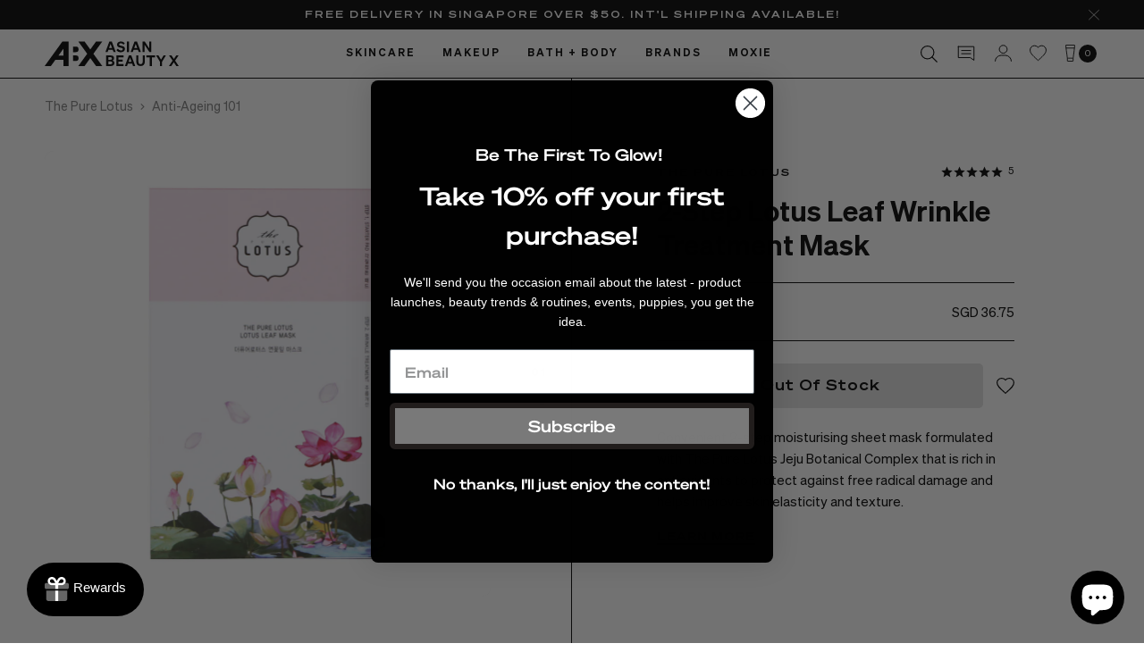

--- FILE ---
content_type: text/html; charset=utf-8
request_url: https://www.asianbeautyx.com/products/2-step-lotus-leaf-wrinkle-treatment-mask
body_size: 54438
content:
<!DOCTYPE html>
<!--[if IE 9]> <html class="ie9 no-js" lang="en"> <![endif]-->
<!-- [if (gt IE 9)|!(IE)]><! -->
<html class="no-js" lang="en">
  <!-- <![endif] -->
  <head>
    <meta charset="utf-8">
    <meta http-equiv="X-UA-Compatible" content="IE=edge,chrome=1">
    <meta name="viewport" content="width=device-width,initial-scale=1,maximum-scale=1">
    <meta name="msvalidate.01" content="A46ED5F72FBE26236E09086CEE7552E5">
    <link rel="canonical" href="https://www.asianbeautyx.com/products/2-step-lotus-leaf-wrinkle-treatment-mask">
    <link rel="shortcut icon" href="files/abx-social-circle.png" type="image/png">
    <link rel="icon" type="image/png" href="//www.asianbeautyx.com/cdn/shop/t/60/assets/favicon-96x96.png?v=82135736232158668861760372738" sizes="96x96" />
    <link rel="icon" type="image/svg+xml" href="//www.asianbeautyx.com/cdn/shop/t/60/assets/favicon.svg?v=70098461054744571681760372738" />
    <link rel="shortcut icon" href="//www.asianbeautyx.com/cdn/shop/t/60/assets/favicon.ico?v=120245426226992791731760372738" />
    <link rel="apple-touch-icon" sizes="180x180" href="//www.asianbeautyx.com/cdn/shop/t/60/assets/apple-touch-icon.png?v=67418021730426763321760372738" />
    <meta name="apple-mobile-web-app-title" content="Asian Beauty X" />
    <link rel="manifest" href="//www.asianbeautyx.com/cdn/shop/t/60/assets/site.webmanifest?v=56570038403060764581760372738" />
    <!-- <script async src="//www.asianbeautyx.com/cdn/shop/t/60/assets/minifier.min.js?v=52182865820359796071752817378"></script> -->
    
      <link rel="image_tag" as="image" href="products/02LotusLeafWrinkleTreatmentMask.jpg">
      <link rel="image_tag" as="image" href="products/02LotusLeafWrinkleTreatmentMask.jpg">
    

    

    

    

    

    

    

    

    

    <!-- Google Tag Manager -->
    <script async>
      (function(w,d,s,l,i){w[l]=w[l]||[];w[l].push({'gtm.start':
      new Date().getTime(),event:'gtm.js'});var f=d.getElementsByTagName(s)[0],
      j=d.createElement(s),dl=l!='dataLayer'?'&l='+l:'';j.async=true;j.src=
      'https://www.googletagmanager.com/gtm.js?id='+i+dl;f.parentNode.insertBefore(j,f);
      })(window,document,'script','dataLayer','GTM-NM27925');
    </script>
    <!-- End Google Tag Manager -->

  
    <link rel="preconnect dns-prefetch" href="https://cdn.shopify.com">
    <!-- <link rel="preconnect dns-prefetch" href="https://v.shopify.com"> -->

    
      <title>
  2-Step Lotus Leaf Wrinkle Treatment Mask | The Pure Lotus
  
  
  
  </title>
      <meta name="description" content="Formulated with a signature blend of Jeju Botanical and White Lotus Extracts, this antioxidant-rich mask helps prevents signs of premature skin ageing.">
    
      <link rel="stylesheet" preload type="text/css" href="//www.asianbeautyx.com/cdn/shop/t/60/assets/style.css?v=71331730439415748041760361206" media="all" />
      <link rel="stylesheet" preload type="text/css" href="//www.asianbeautyx.com/cdn/shop/t/60/assets/additional-style.css?v=151665266719738269331760445098" media="all" />

    <noscript id="deferred-styles">
      <!-- video player on affiliate -->
      
        <link href="//www.asianbeautyx.com/cdn/shop/t/60/assets/video-js.min.css?v=141224227421195961091752817378" preload rel="stylesheet" media="print" onload="this.media='all';this.rel='stylesheet'">
      
    </noscript>
    <script async>
      var loadDeferredStyles = function() {
        var addStylesNode = document.getElementById("deferred-styles");
        var replacement = document.createElement("div");
        replacement.innerHTML = addStylesNode.textContent;
        document.body.appendChild(replacement)
        addStylesNode.parentElement.removeChild(addStylesNode);
      };
      var raf = window.requestAnimationFrame || window.mozRequestAnimationFrame ||
          window.webkitRequestAnimationFrame || window.msRequestAnimationFrame;
      if (raf) raf(function() { window.setTimeout(loadDeferredStyles, 0); });
      else window.addEventListener('load', loadDeferredStyles);
    </script>

    <script type="text/javascript" src="//www.asianbeautyx.com/cdn/shop/t/60/assets/jquery-1.11.1.min.js?v=74374508889517563921752817378"></script>
    <script defer type="text/javascript" src="//www.asianbeautyx.com/cdn/shop/t/60/assets/jquery.cookie.js?v=122260493949522360551752817378"></script>

    <!-- /snippets/social-meta-tags.liquid -->




<meta property="og:site_name" content="Asian Beauty X">
<meta property="og:url" content="https://www.asianbeautyx.com/products/2-step-lotus-leaf-wrinkle-treatment-mask">
<meta property="og:title" content="2-Step Lotus Leaf Wrinkle Treatment Mask">
<meta property="og:type" content="product">
<meta property="og:description" content="Formulated with a signature blend of Jeju Botanical and White Lotus Extracts, this antioxidant-rich mask helps prevents signs of premature skin ageing.">

  <meta property="og:price:amount" content="36.75">
  <meta property="og:price:currency" content="SGD">

<meta property="og:image" content="http://www.asianbeautyx.com/cdn/shop/products/02LotusLeafWrinkleTreatmentMask_1200x1200.jpg?v=1625459203"><meta property="og:image" content="http://www.asianbeautyx.com/cdn/shop/products/Untitled-2_5523dd7f-e565-43b9-b66d-1669af516443_1200x1200.jpg?v=1638763575"><meta property="og:image" content="http://www.asianbeautyx.com/cdn/shop/products/Untitled-3_a43023cc-c774-48aa-b118-04cbf70b6d02_1200x1200.jpg?v=1638763575">
<meta property="og:image:secure_url" content="https://www.asianbeautyx.com/cdn/shop/products/02LotusLeafWrinkleTreatmentMask_1200x1200.jpg?v=1625459203"><meta property="og:image:secure_url" content="https://www.asianbeautyx.com/cdn/shop/products/Untitled-2_5523dd7f-e565-43b9-b66d-1669af516443_1200x1200.jpg?v=1638763575"><meta property="og:image:secure_url" content="https://www.asianbeautyx.com/cdn/shop/products/Untitled-3_a43023cc-c774-48aa-b118-04cbf70b6d02_1200x1200.jpg?v=1638763575">


<meta name="twitter:card" content="summary_large_image">
<meta name="twitter:title" content="2-Step Lotus Leaf Wrinkle Treatment Mask">
<meta name="twitter:description" content="Formulated with a signature blend of Jeju Botanical and White Lotus Extracts, this antioxidant-rich mask helps prevents signs of premature skin ageing.">

    <script>window.performance && window.performance.mark && window.performance.mark('shopify.content_for_header.start');</script><meta name="google-site-verification" content="euG6drhsdZh-v2Fng-3yx16DAG26hbxCbME6dc0t6q4">
<meta id="shopify-digital-wallet" name="shopify-digital-wallet" content="/9178416/digital_wallets/dialog">
<link rel="alternate" type="application/json+oembed" href="https://www.asianbeautyx.com/products/2-step-lotus-leaf-wrinkle-treatment-mask.oembed">
<script async="async" src="/checkouts/internal/preloads.js?locale=en-SG"></script>
<script id="shopify-features" type="application/json">{"accessToken":"81d3734ea28015449c0e5d8efad8b8b9","betas":["rich-media-storefront-analytics"],"domain":"www.asianbeautyx.com","predictiveSearch":true,"shopId":9178416,"locale":"en"}</script>
<script>var Shopify = Shopify || {};
Shopify.shop = "the-beauty-exchange.myshopify.com";
Shopify.locale = "en";
Shopify.currency = {"active":"SGD","rate":"1.0"};
Shopify.country = "SG";
Shopify.theme = {"name":"ABX | Live Theme | Phase I (with cookie js)","id":177749328176,"schema_name":null,"schema_version":null,"theme_store_id":null,"role":"main"};
Shopify.theme.handle = "null";
Shopify.theme.style = {"id":null,"handle":null};
Shopify.cdnHost = "www.asianbeautyx.com/cdn";
Shopify.routes = Shopify.routes || {};
Shopify.routes.root = "/";</script>
<script type="module">!function(o){(o.Shopify=o.Shopify||{}).modules=!0}(window);</script>
<script>!function(o){function n(){var o=[];function n(){o.push(Array.prototype.slice.apply(arguments))}return n.q=o,n}var t=o.Shopify=o.Shopify||{};t.loadFeatures=n(),t.autoloadFeatures=n()}(window);</script>
<script id="shop-js-analytics" type="application/json">{"pageType":"product"}</script>
<script defer="defer" async type="module" src="//www.asianbeautyx.com/cdn/shopifycloud/shop-js/modules/v2/client.init-shop-cart-sync_D0dqhulL.en.esm.js"></script>
<script defer="defer" async type="module" src="//www.asianbeautyx.com/cdn/shopifycloud/shop-js/modules/v2/chunk.common_CpVO7qML.esm.js"></script>
<script type="module">
  await import("//www.asianbeautyx.com/cdn/shopifycloud/shop-js/modules/v2/client.init-shop-cart-sync_D0dqhulL.en.esm.js");
await import("//www.asianbeautyx.com/cdn/shopifycloud/shop-js/modules/v2/chunk.common_CpVO7qML.esm.js");

  window.Shopify.SignInWithShop?.initShopCartSync?.({"fedCMEnabled":true,"windoidEnabled":true});

</script>
<script>(function() {
  var isLoaded = false;
  function asyncLoad() {
    if (isLoaded) return;
    isLoaded = true;
    var urls = ["https:\/\/asianbeautyx.postaffiliatepro.com\/plugins\/Shopify\/shopify.php?ac=getCode\u0026shop=the-beauty-exchange.myshopify.com","https:\/\/cdn-gp01.grabpay.com\/shopify\/js\/v1\/grab-widget-paylater.js?shop=the-beauty-exchange.myshopify.com","https:\/\/cdn.hextom.com\/js\/quickannouncementbar.js?shop=the-beauty-exchange.myshopify.com"];
    for (var i = 0; i < urls.length; i++) {
      var s = document.createElement('script');
      s.type = 'text/javascript';
      s.async = true;
      s.src = urls[i];
      var x = document.getElementsByTagName('script')[0];
      x.parentNode.insertBefore(s, x);
    }
  };
  if(window.attachEvent) {
    window.attachEvent('onload', asyncLoad);
  } else {
    window.addEventListener('load', asyncLoad, false);
  }
})();</script>
<script id="__st">var __st={"a":9178416,"offset":28800,"reqid":"92bf1351-aa59-41da-a528-12b3af783156-1765102496","pageurl":"www.asianbeautyx.com\/products\/2-step-lotus-leaf-wrinkle-treatment-mask","u":"5f5920d93517","p":"product","rtyp":"product","rid":3882084139068};</script>
<script>window.ShopifyPaypalV4VisibilityTracking = true;</script>
<script id="captcha-bootstrap">!function(){'use strict';const t='contact',e='account',n='new_comment',o=[[t,t],['blogs',n],['comments',n],[t,'customer']],c=[[e,'customer_login'],[e,'guest_login'],[e,'recover_customer_password'],[e,'create_customer']],r=t=>t.map((([t,e])=>`form[action*='/${t}']:not([data-nocaptcha='true']) input[name='form_type'][value='${e}']`)).join(','),a=t=>()=>t?[...document.querySelectorAll(t)].map((t=>t.form)):[];function s(){const t=[...o],e=r(t);return a(e)}const i='password',u='form_key',d=['recaptcha-v3-token','g-recaptcha-response','h-captcha-response',i],f=()=>{try{return window.sessionStorage}catch{return}},m='__shopify_v',_=t=>t.elements[u];function p(t,e,n=!1){try{const o=window.sessionStorage,c=JSON.parse(o.getItem(e)),{data:r}=function(t){const{data:e,action:n}=t;return t[m]||n?{data:e,action:n}:{data:t,action:n}}(c);for(const[e,n]of Object.entries(r))t.elements[e]&&(t.elements[e].value=n);n&&o.removeItem(e)}catch(o){console.error('form repopulation failed',{error:o})}}const l='form_type',E='cptcha';function T(t){t.dataset[E]=!0}const w=window,h=w.document,L='Shopify',v='ce_forms',y='captcha';let A=!1;((t,e)=>{const n=(g='f06e6c50-85a8-45c8-87d0-21a2b65856fe',I='https://cdn.shopify.com/shopifycloud/storefront-forms-hcaptcha/ce_storefront_forms_captcha_hcaptcha.v1.5.2.iife.js',D={infoText:'Protected by hCaptcha',privacyText:'Privacy',termsText:'Terms'},(t,e,n)=>{const o=w[L][v],c=o.bindForm;if(c)return c(t,g,e,D).then(n);var r;o.q.push([[t,g,e,D],n]),r=I,A||(h.body.append(Object.assign(h.createElement('script'),{id:'captcha-provider',async:!0,src:r})),A=!0)});var g,I,D;w[L]=w[L]||{},w[L][v]=w[L][v]||{},w[L][v].q=[],w[L][y]=w[L][y]||{},w[L][y].protect=function(t,e){n(t,void 0,e),T(t)},Object.freeze(w[L][y]),function(t,e,n,w,h,L){const[v,y,A,g]=function(t,e,n){const i=e?o:[],u=t?c:[],d=[...i,...u],f=r(d),m=r(i),_=r(d.filter((([t,e])=>n.includes(e))));return[a(f),a(m),a(_),s()]}(w,h,L),I=t=>{const e=t.target;return e instanceof HTMLFormElement?e:e&&e.form},D=t=>v().includes(t);t.addEventListener('submit',(t=>{const e=I(t);if(!e)return;const n=D(e)&&!e.dataset.hcaptchaBound&&!e.dataset.recaptchaBound,o=_(e),c=g().includes(e)&&(!o||!o.value);(n||c)&&t.preventDefault(),c&&!n&&(function(t){try{if(!f())return;!function(t){const e=f();if(!e)return;const n=_(t);if(!n)return;const o=n.value;o&&e.removeItem(o)}(t);const e=Array.from(Array(32),(()=>Math.random().toString(36)[2])).join('');!function(t,e){_(t)||t.append(Object.assign(document.createElement('input'),{type:'hidden',name:u})),t.elements[u].value=e}(t,e),function(t,e){const n=f();if(!n)return;const o=[...t.querySelectorAll(`input[type='${i}']`)].map((({name:t})=>t)),c=[...d,...o],r={};for(const[a,s]of new FormData(t).entries())c.includes(a)||(r[a]=s);n.setItem(e,JSON.stringify({[m]:1,action:t.action,data:r}))}(t,e)}catch(e){console.error('failed to persist form',e)}}(e),e.submit())}));const S=(t,e)=>{t&&!t.dataset[E]&&(n(t,e.some((e=>e===t))),T(t))};for(const o of['focusin','change'])t.addEventListener(o,(t=>{const e=I(t);D(e)&&S(e,y())}));const B=e.get('form_key'),M=e.get(l),P=B&&M;t.addEventListener('DOMContentLoaded',(()=>{const t=y();if(P)for(const e of t)e.elements[l].value===M&&p(e,B);[...new Set([...A(),...v().filter((t=>'true'===t.dataset.shopifyCaptcha))])].forEach((e=>S(e,t)))}))}(h,new URLSearchParams(w.location.search),n,t,e,['guest_login'])})(!0,!0)}();</script>
<script integrity="sha256-52AcMU7V7pcBOXWImdc/TAGTFKeNjmkeM1Pvks/DTgc=" data-source-attribution="shopify.loadfeatures" defer="defer" src="//www.asianbeautyx.com/cdn/shopifycloud/storefront/assets/storefront/load_feature-81c60534.js" crossorigin="anonymous"></script>
<script data-source-attribution="shopify.dynamic_checkout.dynamic.init">var Shopify=Shopify||{};Shopify.PaymentButton=Shopify.PaymentButton||{isStorefrontPortableWallets:!0,init:function(){window.Shopify.PaymentButton.init=function(){};var t=document.createElement("script");t.src="https://www.asianbeautyx.com/cdn/shopifycloud/portable-wallets/latest/portable-wallets.en.js",t.type="module",document.head.appendChild(t)}};
</script>
<script data-source-attribution="shopify.dynamic_checkout.buyer_consent">
  function portableWalletsHideBuyerConsent(e){var t=document.getElementById("shopify-buyer-consent"),n=document.getElementById("shopify-subscription-policy-button");t&&n&&(t.classList.add("hidden"),t.setAttribute("aria-hidden","true"),n.removeEventListener("click",e))}function portableWalletsShowBuyerConsent(e){var t=document.getElementById("shopify-buyer-consent"),n=document.getElementById("shopify-subscription-policy-button");t&&n&&(t.classList.remove("hidden"),t.removeAttribute("aria-hidden"),n.addEventListener("click",e))}window.Shopify?.PaymentButton&&(window.Shopify.PaymentButton.hideBuyerConsent=portableWalletsHideBuyerConsent,window.Shopify.PaymentButton.showBuyerConsent=portableWalletsShowBuyerConsent);
</script>
<script data-source-attribution="shopify.dynamic_checkout.cart.bootstrap">document.addEventListener("DOMContentLoaded",(function(){function t(){return document.querySelector("shopify-accelerated-checkout-cart, shopify-accelerated-checkout")}if(t())Shopify.PaymentButton.init();else{new MutationObserver((function(e,n){t()&&(Shopify.PaymentButton.init(),n.disconnect())})).observe(document.body,{childList:!0,subtree:!0})}}));
</script>

<script>window.performance && window.performance.mark && window.performance.mark('shopify.content_for_header.end');</script>

    <!-- begin-boost-pfs-filter-css -->
    
    <!-- end-boost-pfs-filter-css -->

    <script>
var grab_widget_visiblity='1';
var grab_widget_tenure='4';
var grab_widget_money_format = "\u003cspan class=money\u003eSGD {{amount}}\u003c\/span\u003e";
var grab_data_currency_code = 'SGD';
var grab_widget_current_page_type = 'product';
var grab_page_config_param =  [];
</script>


    <script type="application/ld+json">
      {
        "@context": "https://schema.org/",
        "@type": "CreativeWorkSeries",
        "name": "Asian Beauty X",
        "aggregateRating": {
          "@type": "AggregateRating",
          "ratingValue": "5.0",
          "bestRating": "5",
          "ratingCount": "1"
        }
      }
    </script>
    
    <div id="shopify-section-typography-header" class="shopify-section"><!-- font face -->
<style preload media="print" onload="this.media='all'">
  @font-face {
    font-family: 'Sohne Breit';
    src: url(//www.asianbeautyx.com/cdn/shop/t/60/assets/SohneBreit-Halbfett.woff2?v=121999713091163490761752817378) format('woff2'),
        url(//www.asianbeautyx.com/cdn/shop/t/60/assets/SohneBreit-Halbfett.woff?v=128073799427207539251752817378) format('woff');
    font-weight: 500;
    font-style: normal;
    font-display: swap;
  }

  @font-face {
    font-family: 'Sohne Breit';
    src: url(//www.asianbeautyx.com/cdn/shop/t/60/assets/SohneBreit-Halbfett.woff2?v=121999713091163490761752817378) format('woff2'),
        url(//www.asianbeautyx.com/cdn/shop/t/60/assets/SohneBreit-Halbfett.woff?v=128073799427207539251752817378) format('woff');
    font-weight: 700;
    font-style: normal;
    font-display: swap;
  }

  @font-face {
    font-family: 'Sohne';
    src: url(//www.asianbeautyx.com/cdn/shop/t/60/assets/Sohne-Buch.woff2?v=138561792681012075341752817378) format('woff2'),
        url(//www.asianbeautyx.com/cdn/shop/t/60/assets/Sohne-Buch.woff?v=18245987788595889631752817378) format('woff');
    font-weight: 400;
    font-style: normal;
    font-display: swap;
  }

  @font-face {
    font-family: 'Sohne';
    src: url(//www.asianbeautyx.com/cdn/shop/t/60/assets/Sohne-Halbfett.woff2?v=103859368561263686081752817378) format('woff2'),
        url(//www.asianbeautyx.com/cdn/shop/t/60/assets/Sohne-Halbfett.woff?v=94400466012635584841752817378) format('woff');
    font-weight: 600;
    font-style: normal;
    font-display: swap;
  }

  @font-face {
    font-family: 'Sohne';
    src: url(//www.asianbeautyx.com/cdn/shop/t/60/assets/Sohne-Dreiviertelfett.woff2?v=95670100777308168211752817378) format('woff2'),
        url(//www.asianbeautyx.com/cdn/shop/t/60/assets/Sohne-Dreiviertelfett.woff?v=55120826509082894181752817378) format('woff');
    font-weight: 700;
    font-style: normal;
    font-display: swap;
  } 
</style>

<style>.header-1{font-family: 'Sohne Breit', sans-serif;text-transform:uppercase;font-weight: 700;font-size:40px;
  font-size:2.5rem;
  line-height:1.1;
}@media only screen and (min-width: 768px){
  .header-1{font-size:48px;
    font-size:3.0rem;line-height:1.1;}
}@media only screen and (min-width: 1024px){
  .header-1{font-size:60px;
    font-size:3.75rem;line-height:1.1;}
}.header-2{font-family: 'Sohne Breit', sans-serif;text-transform:uppercase;font-weight: 700;font-size:34px;
  font-size:2.125rem;
  line-height:1.1;
}@media only screen and (min-width: 768px){
  .header-2{font-size:40px;
    font-size:2.5rem;line-height:1.1;}
}@media only screen and (min-width: 1024px){
  .header-2{font-size:46px;
    font-size:2.875rem;line-height:1.1;}
}.header-3{font-family: 'Sohne Breit', sans-serif;font-weight: 700;font-size:30px;
  font-size:1.875rem;
  line-height:1.1;
}@media only screen and (min-width: 768px){
  .header-3{font-size:36px;
    font-size:2.25rem;line-height:1.1;}
}@media only screen and (min-width: 1024px){
  .header-3{font-size:40px;
    font-size:2.5rem;line-height:1.1;}
}.header-4{font-family: 'Sohne Breit', sans-serif;font-weight: 700;font-size:24px;
  font-size:1.5rem;
  line-height:1.2;
}@media only screen and (min-width: 768px){
  .header-4{font-size:30px;
    font-size:1.875rem;line-height:1.2;}
}@media only screen and (min-width: 1024px){
  .header-4{font-size:32px;
    font-size:2.0rem;line-height:1.2;}
}.header-5{font-family: 'Sohne Breit', sans-serif;font-weight: 700;font-size:20px;
  font-size:1.25rem;
  line-height:1.2;
}@media only screen and (min-width: 768px){
  .header-5{font-size:20px;
    font-size:1.25rem;line-height:1.2;}
}@media only screen and (min-width: 1024px){
  .header-5{font-size:25px;
    font-size:1.5625rem;line-height:1.2;}
}.rte h1,.rte h2,.rte h3,.rte h4,.rte h5,.rte h6{
  margin-bottom: 5px;
}.header-6,.rte h1,.rte h2,.rte h3,.rte h4,.rte h5,.rte h6{font-family: 'Sohne Breit', sans-serif;font-weight: 700;font-size:16px;
  font-size:1.0rem;
  line-height:1.3;
}@media only screen and (min-width: 768px){
  .header-6,.rte h1,.rte h2,.rte h3,.rte h4,.rte h5,.rte h6{font-size:17px;
    font-size:1.0625rem;line-height:1.3;}
}@media only screen and (min-width: 1024px){
  .header-6,.rte h1,.rte h2,.rte h3,.rte h4,.rte h5,.rte h6{font-size:18px;
    font-size:1.125rem;line-height:1.3;}
}.header-7{font-family: 'Sohne', sans-serif;font-weight: 600;font-size:24px;
  font-size:1.5rem;
  line-height:1.2;
}@media only screen and (min-width: 768px){
  .header-7{font-size:30px;
    font-size:1.875rem;line-height:1.2;}
}@media only screen and (min-width: 1024px){
  .header-7{font-size:32px;
    font-size:2.0rem;line-height:1.2;}
}.header-8{font-family: 'Sohne Breit', sans-serif;font-weight: 500;letter-spacing:1px;font-size:12px;
  font-size:0.75rem;
  line-height:1.2;
}@media only screen and (min-width: 768px){
  .header-8{font-size:13px;
    font-size:0.8125rem;line-height:1.2;}
}@media only screen and (min-width: 1024px){
  .header-8{font-size:14px;
    font-size:0.875rem;line-height:1.2;}
}.header-9{font-family: 'Sohne Breit', sans-serif;text-transform:uppercase;font-weight: 500;letter-spacing:1px;font-size:10px;
  font-size:0.625rem;
  line-height:1.1;
}@media only screen and (min-width: 768px){
  .header-9{font-size:11px;
    font-size:0.6875rem;line-height:1.1;}
}@media only screen and (min-width: 1024px){
  .header-9{font-size:11px;
    font-size:0.6875rem;line-height:1.1;}
}.header-10{font-family: 'Sohne Breit', sans-serif;text-transform:uppercase;font-weight: 500;letter-spacing:2px;font-size:10px;
  font-size:0.625rem;
  line-height:1.2;
}@media only screen and (min-width: 768px){
  .header-10{font-size:11px;
    font-size:0.6875rem;line-height:1.2;}
}@media only screen and (min-width: 1024px){
  .header-10{font-size:11px;
    font-size:0.6875rem;line-height:1.2;}
}</style>
</div>
    <div id="shopify-section-typography-body" class="shopify-section"><style preload media="print" onload="this.media='all'">.body-1,body,button,input,textarea,p,div,.rte,.rte p,.rte ul,.rte ol{font-family: 'Sohne', sans-serif;font-weight: 400;
  font-size:16px;
  font-size:1.0rem;
  line-height:1.6;
}@media only screen and (min-width: 768px){
  .body-1,body,button,input,textarea,p,div,.rte,.rte p,.rte ul,.rte ol{font-size:16px;
    font-size:1.0rem;line-height:1.6;}
}@media only screen and (min-width: 1024px){
    .body-1,body,button,input,textarea,p,div,.rte,.rte p,.rte ul,.rte ol{font-size:17px;
      font-size:1.0625rem;line-height:1.6;}
  }.body-2,body,button,input,textarea,p,div,.rte,.rte p,.rte ul,.rte ol{font-family: 'Sohne', sans-serif;font-weight: 400;
  font-size:14px;
  font-size:0.875rem;
  line-height:1.6;
}@media only screen and (min-width: 768px){
  .body-2,body,button,input,textarea,p,div,.rte,.rte p,.rte ul,.rte ol{font-size:14.5px;
    font-size:0.90625rem;line-height:1.6;}
}@media only screen and (min-width: 1024px){
    .body-2,body,button,input,textarea,p,div,.rte,.rte p,.rte ul,.rte ol{font-size:15px;
      font-size:0.9375rem;line-height:1.6;}
  }.body-3{font-family: 'Sohne', sans-serif;font-weight: 400;
  font-size:12.5px;
  font-size:0.78125rem;
  line-height:1.5;
}@media only screen and (min-width: 768px){
  .body-3{font-size:13px;
    font-size:0.8125rem;line-height:1.5;}
}@media only screen and (min-width: 1024px){
    .body-3{font-size:14px;
      font-size:0.875rem;line-height:1.5;}
  }.body-4{font-family: 'Sohne', sans-serif;text-transform:uppercase;letter-spacing:2px;font-weight: 400;
  font-size:11px;
  font-size:0.6875rem;
  line-height:1.2;
}@media only screen and (min-width: 768px){
  .body-4{font-size:11px;
    font-size:0.6875rem;line-height:1.2;}
}@media only screen and (min-width: 1024px){
    .body-4{font-size:12px;
      font-size:0.75rem;line-height:1.2;}
  }.body-5{font-family: 'Sohne', sans-serif;text-transform:uppercase;letter-spacing:2px;font-weight: 400;
  font-size:11px;
  font-size:0.6875rem;
  line-height:1.6;
}@media only screen and (min-width: 768px){
  .body-5{font-size:11px;
    font-size:0.6875rem;line-height:1.6;}
}@media only screen and (min-width: 1024px){
    .body-5{font-size:11px;
      font-size:0.6875rem;line-height:1.6;}
  }</style>
  </div>
    <div id="shopify-section-redirect" class="shopify-section">


</div>
    <div id="shopify-section-colors" class="shopify-section"><style preload media="print" onload="this.media='all'">.color-black,body,a{color:#000000;}
.hover-black:hover{color:#000000;}
.border-black{border-color:#000000;}
.fill-black svg{
  fill:#000000;
}
.stroke-black svg{
  stroke:#000000;
}
.background-black{background-color:#000000;}.color-white{color:#ffffff;}
.hover-white:hover{color:#ffffff;}
.border-white{border-color:#ffffff;}
.fill-white svg{
  fill:#ffffff;
}
.stroke-white svg{
  stroke:#ffffff;
}
.background-white{background-color:#ffffff;}.color-lightgrey{color:#e1e1e1;}
.hover-lightgrey:hover{color:#e1e1e1;}
.border-lightgrey{border-color:#e1e1e1;}
.fill-lightgrey svg{
  fill:#e1e1e1;
}
.stroke-lightgrey svg{
  stroke:#e1e1e1;
}
.background-lightgrey{background-color:#e1e1e1;}.color-border{color:#bdbdbd;}
.hover-border:hover{color:#bdbdbd;}
.border-border{border-color:#bdbdbd;}
.fill-border svg{
  fill:#bdbdbd;
}
.stroke-border svg{
  stroke:#bdbdbd;
}
.background-border{background-color:#bdbdbd;}.color-lightblue{color:#00d2dd;}
.hover-lightblue:hover{color:#00d2dd;}
.border-lightblue{border-color:#00d2dd;}
.fill-lightblue svg{
  fill:#00d2dd;
}
.stroke-lightblue svg{
  stroke:#00d2dd;
}
.background-lightblue{background-color:#00d2dd;}.color-danger{color:#ff2b2b;}
.hover-danger:hover{color:#ff2b2b;}
.border-danger{border-color:#ff2b2b;}
.fill-danger svg{
  fill:#ff2b2b;
}
.stroke-danger svg{
  stroke:#ff2b2b;
}
.background-danger{background-color:#ff2b2b;}.color-lime{color:#d6e019;}
.hover-lime:hover{color:#d6e019;}
.border-lime{border-color:#d6e019;}
.fill-lime svg{
  fill:#d6e019;
}
.stroke-lime svg{
  stroke:#d6e019;
}
.background-lime{background-color:#d6e019;}.color-orange{color:#ffb32c;}
.hover-orange:hover{color:#ffb32c;}
.border-orange{border-color:#ffb32c;}
.fill-orange svg{
  fill:#ffb32c;
}
.stroke-orange svg{
  stroke:#ffb32c;
}
.background-orange{background-color:#ffb32c;}.color-red{color:#e54441;}
.hover-red:hover{color:#e54441;}
.border-red{border-color:#e54441;}
.fill-red svg{
  fill:#e54441;
}
.stroke-red svg{
  stroke:#e54441;
}
.background-red{background-color:#e54441;}.color-pink{color:#f9a2b9;}
.hover-pink:hover{color:#f9a2b9;}
.border-pink{border-color:#f9a2b9;}
.fill-pink svg{
  fill:#f9a2b9;
}
.stroke-pink svg{
  stroke:#f9a2b9;
}
.background-pink{background-color:#f9a2b9;}</style>
</div>
    <div id="shopify-section-buttons" class="shopify-section"><style preload media="print" onload="this.media='all'">.button-1{
  display:inline-block;transition:all 0.3s linear;padding-top:13px ;padding-bottom:15px ;padding-left:30px ;padding-right:30px ;border-top:0px  solid ;border-bottom:0px  solid ;border-left:0px  solid ;border-right:0px  solid ;color:#ffffff;background-color:#000000;border-color:rgba(0,0,0,0);font-family: 'Sohne Breit', sans-serif;font-weight: 600;letter-spacing:1px;font-size:13px;
  font-size:0.8125rem;
  line-height:1.4;
}.button-1:hover{
  color:#ffffff;
}.button-1:hover{
  background-color:#282828;
}.button-1:hover{
  border-color:rgba(0,0,0,0);
}@media only screen and (min-width: 768px){
  .button-1{font-size:13px;
    font-size:0.8125rem;line-height:1.4;}
}@media only screen and (min-width: 1024px){
    .button-1{font-size:14px;
      font-size:0.875rem;line-height:1.4;}
  }.button-2{
  display:inline-block;transition:all 0.3s linear;padding-top:10px ;padding-bottom:10px ;padding-left:25px ;padding-right:25px ;border-top:1px  solid ;border-bottom:1px  solid ;border-left:1px  solid ;border-right:1px  solid ;color:#000000;border-color:#000000;font-family: 'Sohne Breit', sans-serif;font-weight: 400;letter-spacing:1px;font-size:13px;
  font-size:0.8125rem;
  line-height:1.4;
}.button-2:hover{
  color:#ffffff;
}.button-2:hover{
  background-color:#000000;
}.button-2:hover{
  border-color:#000000;
}@media only screen and (min-width: 768px){
  .button-2{font-size:13px;
    font-size:0.8125rem;line-height:1.4;}
}@media only screen and (min-width: 1024px){
    .button-2{font-size:16px;
      font-size:1.0rem;line-height:1.4;}
  }.button-3{
  display:inline-block;transition:all 0.3s linear;padding-top:10px ;padding-bottom:10px ;padding-left:25px ;padding-right:25px ;border-top:1px  solid ;border-bottom:1px  solid ;border-left:1px  solid ;border-right:1px  solid ;color:#ffffff;border-color:#ffffff;font-family: 'Sohne Breit', sans-serif;text-transform:uppercase;font-weight: 400;letter-spacing:1px;font-size:14px;
  font-size:0.875rem;
  line-height:1.4;
}.button-3:hover{
  color:#ffffff;
}.button-3:hover{
  background-color:#000000;
}.button-3:hover{
  border-color:#000000;
}@media only screen and (min-width: 768px){
  .button-3{font-size:15px;
    font-size:0.9375rem;line-height:1.4;}
}@media only screen and (min-width: 1024px){
    .button-3{font-size:16px;
      font-size:1.0rem;line-height:1.4;}
  }.button-4{
  display:inline-block;transition:all 0.3s linear;padding-top:13px ;padding-bottom:15px ;padding-left:30px ;padding-right:30px ;border-top:1px  solid ;border-bottom:1px  solid ;border-left:1px  solid ;border-right:1px  solid ;color:#000000;background-color:#ffffff;border-color:#000000;font-family: 'Sohne Breit', sans-serif;font-weight: 600;letter-spacing:1px;font-size:13px;
  font-size:0.8125rem;
  line-height:1.4;
}.button-4:hover{
  color:#ffffff;
}.button-4:hover{
  background-color:#000000;
}.button-4:hover{
  border-color:#000000;
}@media only screen and (min-width: 768px){
  .button-4{font-size:13px;
    font-size:0.8125rem;line-height:1.4;}
}@media only screen and (min-width: 1024px){
    .button-4{font-size:14px;
      font-size:0.875rem;line-height:1.4;}
  }</style>
  </div>
    <div id="shopify-section-links" class="shopify-section"><style preload media="print" onload="this.media='all'">.link-1{
  display:inline-block;transition:all 1s linear;padding-top:0px ;padding-bottom:0px ;padding-left:0px ;padding-right:0px ;border-top:0px  solid ;border-bottom:2px  solid ;border-left:0px  solid ;border-right:0px  solid ;color:#000000;border-color:#000000;font-family: 'Sohne Breit';text-transform:uppercase;font-weight: 500;letter-spacing:1px;font-size:11px;
  font-size:0.6875rem;
  line-height:1.4;
}.link-1:hover{
  color:#000000;
}.link-1:hover{
  border-color:#000000;
}@media only screen and (min-width: 768px){
  .link-1{font-size:11px;
    font-size:0.6875rem;line-height:1.4;}
}@media only screen and (min-width: 1024px){
    .link-1{font-size:12px;
      font-size:0.75rem;line-height:1.4;}
  }.link-2{
  display:inline-block;transition:all 1s linear;padding-top:0px ;padding-bottom:0px ;padding-left:0px ;padding-right:0px ;border-top:0px  solid ;border-bottom:2px  solid ;border-left:0px  solid ;border-right:0px  solid ;color:#000000;border-color:#77ce67;font-family: 'Sohne Breit';text-transform:uppercase;font-weight: 500;letter-spacing:1px;font-size:12px;
  font-size:0.75rem;
  line-height:1.4;
}.link-2:hover{
  color:#000000;
}.link-2:hover{
  border-color:#e32c2b;
}@media only screen and (min-width: 768px){
  .link-2{font-size:12px;
    font-size:0.75rem;line-height:1.4;}
}@media only screen and (min-width: 1024px){
    .link-2{font-size:12px;
      font-size:0.75rem;line-height:1.4;}
  }</style>
  </div>
    
    <script>
var grab_widget_visiblity='1';
var grab_widget_tenure='4';
var grab_widget_money_format = "\u003cspan class=money\u003eSGD {{amount}}\u003c\/span\u003e";
var grab_data_currency_code = 'SGD';
var grab_widget_current_page_type = 'product';
var grab_page_config_param =  [];
</script>


<!-- BEGIN app block: shopify://apps/klaviyo-email-marketing-sms/blocks/klaviyo-onsite-embed/2632fe16-c075-4321-a88b-50b567f42507 -->












  <script async src="https://static.klaviyo.com/onsite/js/UB4cyY/klaviyo.js?company_id=UB4cyY"></script>
  <script>!function(){if(!window.klaviyo){window._klOnsite=window._klOnsite||[];try{window.klaviyo=new Proxy({},{get:function(n,i){return"push"===i?function(){var n;(n=window._klOnsite).push.apply(n,arguments)}:function(){for(var n=arguments.length,o=new Array(n),w=0;w<n;w++)o[w]=arguments[w];var t="function"==typeof o[o.length-1]?o.pop():void 0,e=new Promise((function(n){window._klOnsite.push([i].concat(o,[function(i){t&&t(i),n(i)}]))}));return e}}})}catch(n){window.klaviyo=window.klaviyo||[],window.klaviyo.push=function(){var n;(n=window._klOnsite).push.apply(n,arguments)}}}}();</script>

  
    <script id="viewed_product">
      if (item == null) {
        var _learnq = _learnq || [];

        var MetafieldReviews = null
        var MetafieldYotpoRating = null
        var MetafieldYotpoCount = null
        var MetafieldLooxRating = null
        var MetafieldLooxCount = null
        var okendoProduct = null
        var okendoProductReviewCount = null
        var okendoProductReviewAverageValue = null
        try {
          // The following fields are used for Customer Hub recently viewed in order to add reviews.
          // This information is not part of __kla_viewed. Instead, it is part of __kla_viewed_reviewed_items
          MetafieldReviews = {"rating":{"scale_min":"1.0","scale_max":"5.0","value":"4.8"},"rating_count":5};
          MetafieldYotpoRating = null
          MetafieldYotpoCount = null
          MetafieldLooxRating = null
          MetafieldLooxCount = null

          okendoProduct = null
          // If the okendo metafield is not legacy, it will error, which then requires the new json formatted data
          if (okendoProduct && 'error' in okendoProduct) {
            okendoProduct = null
          }
          okendoProductReviewCount = okendoProduct ? okendoProduct.reviewCount : null
          okendoProductReviewAverageValue = okendoProduct ? okendoProduct.reviewAverageValue : null
        } catch (error) {
          console.error('Error in Klaviyo onsite reviews tracking:', error);
        }

        var item = {
          Name: "2-Step Lotus Leaf Wrinkle Treatment Mask",
          ProductID: 3882084139068,
          Categories: ["Anti-Ageing 101","Christmas Wonderland","Clean Beauty","Community: Hong Lyeon","Community: Julia L.","Fine Lines + Wrinkles","K-Beauty","Masks","Meet Your Mask","Sheet Masks","Skin Elasticity","Skincare","The Pure Lotus"],
          ImageURL: "https://www.asianbeautyx.com/cdn/shop/products/02LotusLeafWrinkleTreatmentMask_grande.jpg?v=1625459203",
          URL: "https://www.asianbeautyx.com/products/2-step-lotus-leaf-wrinkle-treatment-mask",
          Brand: "The Pure Lotus",
          Price: "SGD 36.75",
          Value: "36.75",
          CompareAtPrice: "SGD 0.00"
        };
        _learnq.push(['track', 'Viewed Product', item]);
        _learnq.push(['trackViewedItem', {
          Title: item.Name,
          ItemId: item.ProductID,
          Categories: item.Categories,
          ImageUrl: item.ImageURL,
          Url: item.URL,
          Metadata: {
            Brand: item.Brand,
            Price: item.Price,
            Value: item.Value,
            CompareAtPrice: item.CompareAtPrice
          },
          metafields:{
            reviews: MetafieldReviews,
            yotpo:{
              rating: MetafieldYotpoRating,
              count: MetafieldYotpoCount,
            },
            loox:{
              rating: MetafieldLooxRating,
              count: MetafieldLooxCount,
            },
            okendo: {
              rating: okendoProductReviewAverageValue,
              count: okendoProductReviewCount,
            }
          }
        }]);
      }
    </script>
  




  <script>
    window.klaviyoReviewsProductDesignMode = false
  </script>







<!-- END app block --><script src="https://cdn.shopify.com/extensions/7bc9bb47-adfa-4267-963e-cadee5096caf/inbox-1252/assets/inbox-chat-loader.js" type="text/javascript" defer="defer"></script>
<link href="https://monorail-edge.shopifysvc.com" rel="dns-prefetch">
<script>(function(){if ("sendBeacon" in navigator && "performance" in window) {try {var session_token_from_headers = performance.getEntriesByType('navigation')[0].serverTiming.find(x => x.name == '_s').description;} catch {var session_token_from_headers = undefined;}var session_cookie_matches = document.cookie.match(/_shopify_s=([^;]*)/);var session_token_from_cookie = session_cookie_matches && session_cookie_matches.length === 2 ? session_cookie_matches[1] : "";var session_token = session_token_from_headers || session_token_from_cookie || "";function handle_abandonment_event(e) {var entries = performance.getEntries().filter(function(entry) {return /monorail-edge.shopifysvc.com/.test(entry.name);});if (!window.abandonment_tracked && entries.length === 0) {window.abandonment_tracked = true;var currentMs = Date.now();var navigation_start = performance.timing.navigationStart;var payload = {shop_id: 9178416,url: window.location.href,navigation_start,duration: currentMs - navigation_start,session_token,page_type: "product"};window.navigator.sendBeacon("https://monorail-edge.shopifysvc.com/v1/produce", JSON.stringify({schema_id: "online_store_buyer_site_abandonment/1.1",payload: payload,metadata: {event_created_at_ms: currentMs,event_sent_at_ms: currentMs}}));}}window.addEventListener('pagehide', handle_abandonment_event);}}());</script>
<script id="web-pixels-manager-setup">(function e(e,d,r,n,o){if(void 0===o&&(o={}),!Boolean(null===(a=null===(i=window.Shopify)||void 0===i?void 0:i.analytics)||void 0===a?void 0:a.replayQueue)){var i,a;window.Shopify=window.Shopify||{};var t=window.Shopify;t.analytics=t.analytics||{};var s=t.analytics;s.replayQueue=[],s.publish=function(e,d,r){return s.replayQueue.push([e,d,r]),!0};try{self.performance.mark("wpm:start")}catch(e){}var l=function(){var e={modern:/Edge?\/(1{2}[4-9]|1[2-9]\d|[2-9]\d{2}|\d{4,})\.\d+(\.\d+|)|Firefox\/(1{2}[4-9]|1[2-9]\d|[2-9]\d{2}|\d{4,})\.\d+(\.\d+|)|Chrom(ium|e)\/(9{2}|\d{3,})\.\d+(\.\d+|)|(Maci|X1{2}).+ Version\/(15\.\d+|(1[6-9]|[2-9]\d|\d{3,})\.\d+)([,.]\d+|)( \(\w+\)|)( Mobile\/\w+|) Safari\/|Chrome.+OPR\/(9{2}|\d{3,})\.\d+\.\d+|(CPU[ +]OS|iPhone[ +]OS|CPU[ +]iPhone|CPU IPhone OS|CPU iPad OS)[ +]+(15[._]\d+|(1[6-9]|[2-9]\d|\d{3,})[._]\d+)([._]\d+|)|Android:?[ /-](13[3-9]|1[4-9]\d|[2-9]\d{2}|\d{4,})(\.\d+|)(\.\d+|)|Android.+Firefox\/(13[5-9]|1[4-9]\d|[2-9]\d{2}|\d{4,})\.\d+(\.\d+|)|Android.+Chrom(ium|e)\/(13[3-9]|1[4-9]\d|[2-9]\d{2}|\d{4,})\.\d+(\.\d+|)|SamsungBrowser\/([2-9]\d|\d{3,})\.\d+/,legacy:/Edge?\/(1[6-9]|[2-9]\d|\d{3,})\.\d+(\.\d+|)|Firefox\/(5[4-9]|[6-9]\d|\d{3,})\.\d+(\.\d+|)|Chrom(ium|e)\/(5[1-9]|[6-9]\d|\d{3,})\.\d+(\.\d+|)([\d.]+$|.*Safari\/(?![\d.]+ Edge\/[\d.]+$))|(Maci|X1{2}).+ Version\/(10\.\d+|(1[1-9]|[2-9]\d|\d{3,})\.\d+)([,.]\d+|)( \(\w+\)|)( Mobile\/\w+|) Safari\/|Chrome.+OPR\/(3[89]|[4-9]\d|\d{3,})\.\d+\.\d+|(CPU[ +]OS|iPhone[ +]OS|CPU[ +]iPhone|CPU IPhone OS|CPU iPad OS)[ +]+(10[._]\d+|(1[1-9]|[2-9]\d|\d{3,})[._]\d+)([._]\d+|)|Android:?[ /-](13[3-9]|1[4-9]\d|[2-9]\d{2}|\d{4,})(\.\d+|)(\.\d+|)|Mobile Safari.+OPR\/([89]\d|\d{3,})\.\d+\.\d+|Android.+Firefox\/(13[5-9]|1[4-9]\d|[2-9]\d{2}|\d{4,})\.\d+(\.\d+|)|Android.+Chrom(ium|e)\/(13[3-9]|1[4-9]\d|[2-9]\d{2}|\d{4,})\.\d+(\.\d+|)|Android.+(UC? ?Browser|UCWEB|U3)[ /]?(15\.([5-9]|\d{2,})|(1[6-9]|[2-9]\d|\d{3,})\.\d+)\.\d+|SamsungBrowser\/(5\.\d+|([6-9]|\d{2,})\.\d+)|Android.+MQ{2}Browser\/(14(\.(9|\d{2,})|)|(1[5-9]|[2-9]\d|\d{3,})(\.\d+|))(\.\d+|)|K[Aa][Ii]OS\/(3\.\d+|([4-9]|\d{2,})\.\d+)(\.\d+|)/},d=e.modern,r=e.legacy,n=navigator.userAgent;return n.match(d)?"modern":n.match(r)?"legacy":"unknown"}(),u="modern"===l?"modern":"legacy",c=(null!=n?n:{modern:"",legacy:""})[u],f=function(e){return[e.baseUrl,"/wpm","/b",e.hashVersion,"modern"===e.buildTarget?"m":"l",".js"].join("")}({baseUrl:d,hashVersion:r,buildTarget:u}),m=function(e){var d=e.version,r=e.bundleTarget,n=e.surface,o=e.pageUrl,i=e.monorailEndpoint;return{emit:function(e){var a=e.status,t=e.errorMsg,s=(new Date).getTime(),l=JSON.stringify({metadata:{event_sent_at_ms:s},events:[{schema_id:"web_pixels_manager_load/3.1",payload:{version:d,bundle_target:r,page_url:o,status:a,surface:n,error_msg:t},metadata:{event_created_at_ms:s}}]});if(!i)return console&&console.warn&&console.warn("[Web Pixels Manager] No Monorail endpoint provided, skipping logging."),!1;try{return self.navigator.sendBeacon.bind(self.navigator)(i,l)}catch(e){}var u=new XMLHttpRequest;try{return u.open("POST",i,!0),u.setRequestHeader("Content-Type","text/plain"),u.send(l),!0}catch(e){return console&&console.warn&&console.warn("[Web Pixels Manager] Got an unhandled error while logging to Monorail."),!1}}}}({version:r,bundleTarget:l,surface:e.surface,pageUrl:self.location.href,monorailEndpoint:e.monorailEndpoint});try{o.browserTarget=l,function(e){var d=e.src,r=e.async,n=void 0===r||r,o=e.onload,i=e.onerror,a=e.sri,t=e.scriptDataAttributes,s=void 0===t?{}:t,l=document.createElement("script"),u=document.querySelector("head"),c=document.querySelector("body");if(l.async=n,l.src=d,a&&(l.integrity=a,l.crossOrigin="anonymous"),s)for(var f in s)if(Object.prototype.hasOwnProperty.call(s,f))try{l.dataset[f]=s[f]}catch(e){}if(o&&l.addEventListener("load",o),i&&l.addEventListener("error",i),u)u.appendChild(l);else{if(!c)throw new Error("Did not find a head or body element to append the script");c.appendChild(l)}}({src:f,async:!0,onload:function(){if(!function(){var e,d;return Boolean(null===(d=null===(e=window.Shopify)||void 0===e?void 0:e.analytics)||void 0===d?void 0:d.initialized)}()){var d=window.webPixelsManager.init(e)||void 0;if(d){var r=window.Shopify.analytics;r.replayQueue.forEach((function(e){var r=e[0],n=e[1],o=e[2];d.publishCustomEvent(r,n,o)})),r.replayQueue=[],r.publish=d.publishCustomEvent,r.visitor=d.visitor,r.initialized=!0}}},onerror:function(){return m.emit({status:"failed",errorMsg:"".concat(f," has failed to load")})},sri:function(e){var d=/^sha384-[A-Za-z0-9+/=]+$/;return"string"==typeof e&&d.test(e)}(c)?c:"",scriptDataAttributes:o}),m.emit({status:"loading"})}catch(e){m.emit({status:"failed",errorMsg:(null==e?void 0:e.message)||"Unknown error"})}}})({shopId: 9178416,storefrontBaseUrl: "https://www.asianbeautyx.com",extensionsBaseUrl: "https://extensions.shopifycdn.com/cdn/shopifycloud/web-pixels-manager",monorailEndpoint: "https://monorail-edge.shopifysvc.com/unstable/produce_batch",surface: "storefront-renderer",enabledBetaFlags: ["2dca8a86"],webPixelsConfigList: [{"id":"1807089968","configuration":"{\"accountID\":\"UB4cyY\",\"webPixelConfig\":\"eyJlbmFibGVBZGRlZFRvQ2FydEV2ZW50cyI6IHRydWV9\"}","eventPayloadVersion":"v1","runtimeContext":"STRICT","scriptVersion":"38467485f3310bb99134344dc061e3c4","type":"APP","apiClientId":123074,"privacyPurposes":["ANALYTICS","MARKETING"],"dataSharingAdjustments":{"protectedCustomerApprovalScopes":["read_customer_address","read_customer_email","read_customer_name","read_customer_personal_data","read_customer_phone"]}},{"id":"746717488","configuration":"{\"config\":\"{\\\"pixel_id\\\":\\\"AW-701250867\\\",\\\"target_country\\\":\\\"SG\\\",\\\"gtag_events\\\":[{\\\"type\\\":\\\"search\\\",\\\"action_label\\\":\\\"AW-701250867\\\/UtJNCKuDs9YCELP6sM4C\\\"},{\\\"type\\\":\\\"begin_checkout\\\",\\\"action_label\\\":\\\"AW-701250867\\\/-XeRCKiDs9YCELP6sM4C\\\"},{\\\"type\\\":\\\"view_item\\\",\\\"action_label\\\":[\\\"AW-701250867\\\/A78CCKKDs9YCELP6sM4C\\\",\\\"MC-1Q6CJTE2FN\\\"]},{\\\"type\\\":\\\"purchase\\\",\\\"action_label\\\":[\\\"AW-701250867\\\/v3lrCJ-Ds9YCELP6sM4C\\\",\\\"MC-1Q6CJTE2FN\\\"]},{\\\"type\\\":\\\"page_view\\\",\\\"action_label\\\":[\\\"AW-701250867\\\/kSo3CJyDs9YCELP6sM4C\\\",\\\"MC-1Q6CJTE2FN\\\"]},{\\\"type\\\":\\\"add_payment_info\\\",\\\"action_label\\\":\\\"AW-701250867\\\/SPmfCK6Ds9YCELP6sM4C\\\"},{\\\"type\\\":\\\"add_to_cart\\\",\\\"action_label\\\":\\\"AW-701250867\\\/JVs4CKWDs9YCELP6sM4C\\\"}],\\\"enable_monitoring_mode\\\":false}\"}","eventPayloadVersion":"v1","runtimeContext":"OPEN","scriptVersion":"b2a88bafab3e21179ed38636efcd8a93","type":"APP","apiClientId":1780363,"privacyPurposes":[],"dataSharingAdjustments":{"protectedCustomerApprovalScopes":["read_customer_address","read_customer_email","read_customer_name","read_customer_personal_data","read_customer_phone"]}},{"id":"301203760","configuration":"{\"pixel_id\":\"1122818937913425\",\"pixel_type\":\"facebook_pixel\",\"metaapp_system_user_token\":\"-\"}","eventPayloadVersion":"v1","runtimeContext":"OPEN","scriptVersion":"ca16bc87fe92b6042fbaa3acc2fbdaa6","type":"APP","apiClientId":2329312,"privacyPurposes":["ANALYTICS","MARKETING","SALE_OF_DATA"],"dataSharingAdjustments":{"protectedCustomerApprovalScopes":["read_customer_address","read_customer_email","read_customer_name","read_customer_personal_data","read_customer_phone"]}},{"id":"141754672","eventPayloadVersion":"v1","runtimeContext":"LAX","scriptVersion":"1","type":"CUSTOM","privacyPurposes":["ANALYTICS"],"name":"Google Analytics tag (migrated)"},{"id":"shopify-app-pixel","configuration":"{}","eventPayloadVersion":"v1","runtimeContext":"STRICT","scriptVersion":"0450","apiClientId":"shopify-pixel","type":"APP","privacyPurposes":["ANALYTICS","MARKETING"]},{"id":"shopify-custom-pixel","eventPayloadVersion":"v1","runtimeContext":"LAX","scriptVersion":"0450","apiClientId":"shopify-pixel","type":"CUSTOM","privacyPurposes":["ANALYTICS","MARKETING"]}],isMerchantRequest: false,initData: {"shop":{"name":"Asian Beauty X","paymentSettings":{"currencyCode":"SGD"},"myshopifyDomain":"the-beauty-exchange.myshopify.com","countryCode":"SG","storefrontUrl":"https:\/\/www.asianbeautyx.com"},"customer":null,"cart":null,"checkout":null,"productVariants":[{"price":{"amount":36.75,"currencyCode":"SGD"},"product":{"title":"2-Step Lotus Leaf Wrinkle Treatment Mask","vendor":"The Pure Lotus","id":"3882084139068","untranslatedTitle":"2-Step Lotus Leaf Wrinkle Treatment Mask","url":"\/products\/2-step-lotus-leaf-wrinkle-treatment-mask","type":"Sheet Masks"},"id":"29692560375868","image":{"src":"\/\/www.asianbeautyx.com\/cdn\/shop\/products\/02LotusLeafWrinkleTreatmentMask.jpg?v=1625459203"},"sku":"TPLSMK000012","title":"Default Title","untranslatedTitle":"Default Title"}],"purchasingCompany":null},},"https://www.asianbeautyx.com/cdn","ae1676cfwd2530674p4253c800m34e853cb",{"modern":"","legacy":""},{"shopId":"9178416","storefrontBaseUrl":"https:\/\/www.asianbeautyx.com","extensionBaseUrl":"https:\/\/extensions.shopifycdn.com\/cdn\/shopifycloud\/web-pixels-manager","surface":"storefront-renderer","enabledBetaFlags":"[\"2dca8a86\"]","isMerchantRequest":"false","hashVersion":"ae1676cfwd2530674p4253c800m34e853cb","publish":"custom","events":"[[\"page_viewed\",{}],[\"product_viewed\",{\"productVariant\":{\"price\":{\"amount\":36.75,\"currencyCode\":\"SGD\"},\"product\":{\"title\":\"2-Step Lotus Leaf Wrinkle Treatment Mask\",\"vendor\":\"The Pure Lotus\",\"id\":\"3882084139068\",\"untranslatedTitle\":\"2-Step Lotus Leaf Wrinkle Treatment Mask\",\"url\":\"\/products\/2-step-lotus-leaf-wrinkle-treatment-mask\",\"type\":\"Sheet Masks\"},\"id\":\"29692560375868\",\"image\":{\"src\":\"\/\/www.asianbeautyx.com\/cdn\/shop\/products\/02LotusLeafWrinkleTreatmentMask.jpg?v=1625459203\"},\"sku\":\"TPLSMK000012\",\"title\":\"Default Title\",\"untranslatedTitle\":\"Default Title\"}}]]"});</script><script>
  window.ShopifyAnalytics = window.ShopifyAnalytics || {};
  window.ShopifyAnalytics.meta = window.ShopifyAnalytics.meta || {};
  window.ShopifyAnalytics.meta.currency = 'SGD';
  var meta = {"product":{"id":3882084139068,"gid":"gid:\/\/shopify\/Product\/3882084139068","vendor":"The Pure Lotus","type":"Sheet Masks","variants":[{"id":29692560375868,"price":3675,"name":"2-Step Lotus Leaf Wrinkle Treatment Mask","public_title":null,"sku":"TPLSMK000012"}],"remote":false},"page":{"pageType":"product","resourceType":"product","resourceId":3882084139068}};
  for (var attr in meta) {
    window.ShopifyAnalytics.meta[attr] = meta[attr];
  }
</script>
<script class="analytics">
  (function () {
    var customDocumentWrite = function(content) {
      var jquery = null;

      if (window.jQuery) {
        jquery = window.jQuery;
      } else if (window.Checkout && window.Checkout.$) {
        jquery = window.Checkout.$;
      }

      if (jquery) {
        jquery('body').append(content);
      }
    };

    var hasLoggedConversion = function(token) {
      if (token) {
        return document.cookie.indexOf('loggedConversion=' + token) !== -1;
      }
      return false;
    }

    var setCookieIfConversion = function(token) {
      if (token) {
        var twoMonthsFromNow = new Date(Date.now());
        twoMonthsFromNow.setMonth(twoMonthsFromNow.getMonth() + 2);

        document.cookie = 'loggedConversion=' + token + '; expires=' + twoMonthsFromNow;
      }
    }

    var trekkie = window.ShopifyAnalytics.lib = window.trekkie = window.trekkie || [];
    if (trekkie.integrations) {
      return;
    }
    trekkie.methods = [
      'identify',
      'page',
      'ready',
      'track',
      'trackForm',
      'trackLink'
    ];
    trekkie.factory = function(method) {
      return function() {
        var args = Array.prototype.slice.call(arguments);
        args.unshift(method);
        trekkie.push(args);
        return trekkie;
      };
    };
    for (var i = 0; i < trekkie.methods.length; i++) {
      var key = trekkie.methods[i];
      trekkie[key] = trekkie.factory(key);
    }
    trekkie.load = function(config) {
      trekkie.config = config || {};
      trekkie.config.initialDocumentCookie = document.cookie;
      var first = document.getElementsByTagName('script')[0];
      var script = document.createElement('script');
      script.type = 'text/javascript';
      script.onerror = function(e) {
        var scriptFallback = document.createElement('script');
        scriptFallback.type = 'text/javascript';
        scriptFallback.onerror = function(error) {
                var Monorail = {
      produce: function produce(monorailDomain, schemaId, payload) {
        var currentMs = new Date().getTime();
        var event = {
          schema_id: schemaId,
          payload: payload,
          metadata: {
            event_created_at_ms: currentMs,
            event_sent_at_ms: currentMs
          }
        };
        return Monorail.sendRequest("https://" + monorailDomain + "/v1/produce", JSON.stringify(event));
      },
      sendRequest: function sendRequest(endpointUrl, payload) {
        // Try the sendBeacon API
        if (window && window.navigator && typeof window.navigator.sendBeacon === 'function' && typeof window.Blob === 'function' && !Monorail.isIos12()) {
          var blobData = new window.Blob([payload], {
            type: 'text/plain'
          });

          if (window.navigator.sendBeacon(endpointUrl, blobData)) {
            return true;
          } // sendBeacon was not successful

        } // XHR beacon

        var xhr = new XMLHttpRequest();

        try {
          xhr.open('POST', endpointUrl);
          xhr.setRequestHeader('Content-Type', 'text/plain');
          xhr.send(payload);
        } catch (e) {
          console.log(e);
        }

        return false;
      },
      isIos12: function isIos12() {
        return window.navigator.userAgent.lastIndexOf('iPhone; CPU iPhone OS 12_') !== -1 || window.navigator.userAgent.lastIndexOf('iPad; CPU OS 12_') !== -1;
      }
    };
    Monorail.produce('monorail-edge.shopifysvc.com',
      'trekkie_storefront_load_errors/1.1',
      {shop_id: 9178416,
      theme_id: 177749328176,
      app_name: "storefront",
      context_url: window.location.href,
      source_url: "//www.asianbeautyx.com/cdn/s/trekkie.storefront.94e7babdf2ec3663c2b14be7d5a3b25b9303ebb0.min.js"});

        };
        scriptFallback.async = true;
        scriptFallback.src = '//www.asianbeautyx.com/cdn/s/trekkie.storefront.94e7babdf2ec3663c2b14be7d5a3b25b9303ebb0.min.js';
        first.parentNode.insertBefore(scriptFallback, first);
      };
      script.async = true;
      script.src = '//www.asianbeautyx.com/cdn/s/trekkie.storefront.94e7babdf2ec3663c2b14be7d5a3b25b9303ebb0.min.js';
      first.parentNode.insertBefore(script, first);
    };
    trekkie.load(
      {"Trekkie":{"appName":"storefront","development":false,"defaultAttributes":{"shopId":9178416,"isMerchantRequest":null,"themeId":177749328176,"themeCityHash":"16959440137716298378","contentLanguage":"en","currency":"SGD","eventMetadataId":"37dad814-f4d9-4c50-a41d-bfc54bd7a252"},"isServerSideCookieWritingEnabled":true,"monorailRegion":"shop_domain","enabledBetaFlags":["f0df213a"]},"Session Attribution":{},"S2S":{"facebookCapiEnabled":true,"source":"trekkie-storefront-renderer","apiClientId":580111}}
    );

    var loaded = false;
    trekkie.ready(function() {
      if (loaded) return;
      loaded = true;

      window.ShopifyAnalytics.lib = window.trekkie;

      var originalDocumentWrite = document.write;
      document.write = customDocumentWrite;
      try { window.ShopifyAnalytics.merchantGoogleAnalytics.call(this); } catch(error) {};
      document.write = originalDocumentWrite;

      window.ShopifyAnalytics.lib.page(null,{"pageType":"product","resourceType":"product","resourceId":3882084139068,"shopifyEmitted":true});

      var match = window.location.pathname.match(/checkouts\/(.+)\/(thank_you|post_purchase)/)
      var token = match? match[1]: undefined;
      if (!hasLoggedConversion(token)) {
        setCookieIfConversion(token);
        window.ShopifyAnalytics.lib.track("Viewed Product",{"currency":"SGD","variantId":29692560375868,"productId":3882084139068,"productGid":"gid:\/\/shopify\/Product\/3882084139068","name":"2-Step Lotus Leaf Wrinkle Treatment Mask","price":"36.75","sku":"TPLSMK000012","brand":"The Pure Lotus","variant":null,"category":"Sheet Masks","nonInteraction":true,"remote":false},undefined,undefined,{"shopifyEmitted":true});
      window.ShopifyAnalytics.lib.track("monorail:\/\/trekkie_storefront_viewed_product\/1.1",{"currency":"SGD","variantId":29692560375868,"productId":3882084139068,"productGid":"gid:\/\/shopify\/Product\/3882084139068","name":"2-Step Lotus Leaf Wrinkle Treatment Mask","price":"36.75","sku":"TPLSMK000012","brand":"The Pure Lotus","variant":null,"category":"Sheet Masks","nonInteraction":true,"remote":false,"referer":"https:\/\/www.asianbeautyx.com\/products\/2-step-lotus-leaf-wrinkle-treatment-mask"});
      }
    });


        var eventsListenerScript = document.createElement('script');
        eventsListenerScript.async = true;
        eventsListenerScript.src = "//www.asianbeautyx.com/cdn/shopifycloud/storefront/assets/shop_events_listener-3da45d37.js";
        document.getElementsByTagName('head')[0].appendChild(eventsListenerScript);

})();</script>
  <script>
  if (!window.ga || (window.ga && typeof window.ga !== 'function')) {
    window.ga = function ga() {
      (window.ga.q = window.ga.q || []).push(arguments);
      if (window.Shopify && window.Shopify.analytics && typeof window.Shopify.analytics.publish === 'function') {
        window.Shopify.analytics.publish("ga_stub_called", {}, {sendTo: "google_osp_migration"});
      }
      console.error("Shopify's Google Analytics stub called with:", Array.from(arguments), "\nSee https://help.shopify.com/manual/promoting-marketing/pixels/pixel-migration#google for more information.");
    };
    if (window.Shopify && window.Shopify.analytics && typeof window.Shopify.analytics.publish === 'function') {
      window.Shopify.analytics.publish("ga_stub_initialized", {}, {sendTo: "google_osp_migration"});
    }
  }
</script>
<script
  defer
  src="https://www.asianbeautyx.com/cdn/shopifycloud/perf-kit/shopify-perf-kit-2.1.2.min.js"
  data-application="storefront-renderer"
  data-shop-id="9178416"
  data-render-region="gcp-us-east1"
  data-page-type="product"
  data-theme-instance-id="177749328176"
  data-theme-name=""
  data-theme-version=""
  data-monorail-region="shop_domain"
  data-resource-timing-sampling-rate="10"
  data-shs="true"
  data-shs-beacon="true"
  data-shs-export-with-fetch="true"
  data-shs-logs-sample-rate="1"
></script>
</head>

  <!-- header bar -->
  <!-- end header bar -->

  <!-- check if user on user page --><!-- end check if user on user page -->

  <body class="has-header-bar product 2-step-lotus-leaf-wrinkle-treatment-mask ">
    

    <!-- global overlay for filter -->
    
    <!-- end global overlay for filter -->

    <div class="global-notification">
      <div class="rte">
        <p id="global-notification-msg" class="text-center"></p>
      </div>
    </div>
    <div class="global-loading" id="global-loading">
      <div class="global-ring">
        <div></div>
        <div></div>
        <div></div>
        <div></div>
      </div>
    </div>
    <script>
      var global_functions = [];
    </script>

    <div class="global-image-overlay cart-drawer"></div>

    <div class="header-cart-container global-flex flex-wrap" id="header-cart-container">
      <!-- points data -->
      <div class="points-data hide-mobile">
        
          <span>0</span>
        
      </div>
      <!-- end points data -->

      

      <div class="header-cart bl-1 border-black" id="header-cart">
        <div class="header-cart-top  relative pt-20 pb-20 pl-20 pr-20 tablet-pt-25 tablet-pb-25 global-flex flex-center space-between justify-center">
	<div class="header-cart-close"><svg xmlns="http://www.w3.org/2000/svg" width="16.707" height="16.707" viewbox="0 0 16.707 16.707"><g transform="translate(-3.646 -3.646)"><line x1="16" y1="16" transform="translate(4 4)" fill="none" stroke="#000" stroke-width="1"></line><line y1="16" x2="16" transform="translate(4 4)" fill="none" stroke="#000" stroke-width="1"></line></g></svg></div>
	<h5 class="header-6 width-100 text-center">Your Bag</h5>

	<div class="cart-icon">
		<svg xmlns="http://www.w3.org/2000/svg" width="11.995" height="21.006" viewbox="0 0 11.995 21.006"><g transform="translate(-6.003 -1.497)"><path d="M8.45,18.211v3.4A.438.438,0,0,0,8.925,22h6.152a.438.438,0,0,0,.475-.387v-3.4S17.377,5.319,17.5,2.351A.381.381,0,0,0,17.088,2H6.919a.382.382,0,0,0-.416.343v.006c.121,2.965,1.946,15.864,1.946,15.864,1.359.05,5.745.05,7.1,0" fill="none" stroke="#000" stroke-miterlimit="10" stroke-width="1"></path><line x2="10.856" transform="translate(6.542 5.702)" fill="none" stroke="#000" stroke-miterlimit="10" stroke-width="1"></line></g></svg>
		<span class="header-cart-number body-3"><span class="cart_count">0</span></span>
	</div>
</div>


	<div class="empty-cart-notif width-100 text-center">
		<div class="mb-20">
			<p class="header-5 max-340 pl-20 pr-20">Your shopping bag is empty</p>
		</div>
		<a href="/" class="button-1">Shop Now</a>
	</div>

      </div>
    </div>
    <div id="shopify-section-header" class="shopify-section"><header id="headerNav" class="background-white fixed">
  <!-- header bar --><div class="header-bar pt-10 pb-10 is-hidden" style="background-color:#000000">
        <div class="container relative pl-10 pr-10 tablet-pl-20 tablet-pr-20 desktop-pl-10 desktop-pr-10">
          <div class="each text-center"><div class="color-black header-10 spacing-1 uppercase text-center" style="color:#ffffff">
              <div class="header-10 spacing-1 uppercase">FREE DELIVERY IN SINGAPORE OVER $50. INT'L SHIPPING AVAILABLE!</div>
            </div></div>

          <!-- close header bar -->
          <a href="javascript:void(0)" class="close-header-bar hide-mobile show-tablet"><svg xmlns="http://www.w3.org/2000/svg" width="16.707" height="16.707" viewbox="0 0 16.707 16.707"><g transform="translate(-3.646 -3.646)"><line x1="16" y1="16" transform="translate(4 4)" fill="none" stroke="#000" stroke-width="1"></line><line y1="16" x2="16" transform="translate(4 4)" fill="none" stroke="#000" stroke-width="1"></line></g></svg></a>
          <!-- end close header bar -->
        </div>
      </div>
  <!-- end header bar -->

  <div class="header-con relative tablet-pt-0 tablet-pb-0 text-left desktop-text-center tablet-pl-0 tablet-pr-0 desktop-pl-0 desktop-pr-0"> 
    <div class="header-content container relative global-flex pt-15 pb-15 desktop-pt-0 desktop-pb-0">
      <a href="/" class="header-logo  position-left">
        
          
            <div class="svg-logo global-flex flex-center"><svg xmlns="http://www.w3.org/2000/svg" width="300" height="54.649" viewbox="0 0 300 54.649"><path d="M191.342.2h-13.9L164.581,17.9,151.715.2h-13.9l19.813,27.271L137.82,54.738h13.9L164.581,37.03l12.865,17.708h13.9L171.529,27.467Z" transform="translate(-62.502 -0.089)"></path><g transform="translate(63.472 11.38)"><path d="M128.511,27.007a6.183,6.183,0,0,0-6.183-6.184h-6.184V33.19h6.184A6.183,6.183,0,0,0,128.511,27.007Z" transform="translate(-116.144 -20.823)"></path><path d="M122.328,56.744h-6.184V69.111h6.184a6.183,6.183,0,0,0,0-12.367Z" transform="translate(-116.144 -37.114)"></path></g><path d="M42.245.2H39.627L0,54.738H13.9l9.928-13.664H42.245V54.738H53.523V.2ZM30.687,31.627,42.245,15.72V31.627Z" transform="translate(0 -0.089)"></path><g transform="translate(135.923)"><path d="M257.5.2,248.72,23.728h4.785l1.867-5.048h9.7l1.868,5.048h4.883L263.009.2Zm-.622,14.387,3.31-9.046,3.342,9.046Z" transform="translate(-248.72 -0.089)"></path><path d="M304.57,9.63c-3.048-.68-4.734-1.036-4.734-2.854,0-1.686,1.557-2.788,3.827-2.788a6.824,6.824,0,0,1,5.77,3.21l3.146-3.081A10.538,10.538,0,0,0,303.792,0c-4.832,0-8.657,2.79-8.657,7.232,0,4.605,3.761,5.707,7.231,6.516,3.5.778,5.707,1.071,5.707,3.21,0,1.979-1.783,3.048-4.214,3.048a8.4,8.4,0,0,1-6.778-3.794l-3.275,3.179c1.88,2.821,5.967,4.6,9.889,4.6,4.962,0,9.112-2.821,9.112-7.522C312.806,11.382,308.267,10.442,304.57,9.63Z" transform="translate(-269.167)"></path><rect width="4.818" height="23.531" transform="translate(48.001 0.107)"></rect><path d="M358.491,18.722h9.684l1.865,5.039h4.875l-8.8-23.49h-5.5l-8.768,23.49h4.777ZM363.3,5.6l3.337,9.03H360Z" transform="translate(-295.49 -0.123)"></path><path d="M404.986,7.363,416.041,23.65h4.211V.025h-4.638v15.5L405.249.025h-4.9V23.65h4.64Z" transform="translate(-317.484 -0.011)"></path><path d="M266.285,68.148a5.249,5.249,0,0,0,3.287-5.062c0-4.044-2.728-6.281-7.856-6.281h-9.732V80.411h10.323c5,0,7.989-2.465,7.989-6.607A5.7,5.7,0,0,0,266.285,68.148Zm-9.665-7.332h4.635c2.4,0,3.748.954,3.748,2.8,0,1.873-1.348,2.794-3.748,2.794h-4.635Zm5.358,15.551h-5.358V70.319h5.358c2.367,0,3.65,1.248,3.65,3.024C265.627,75.152,264.345,76.367,261.978,76.367Z" transform="translate(-250.2 -25.762)"></path><path d="M293.247,80.411h16.307V76.236h-11.54V70.383h9.665V66.241h-9.665V60.982h11.54V56.805H293.247Z" transform="translate(-268.913 -25.762)"></path><path d="M337.327,56.8,328.56,80.3h4.776l1.865-5.039h9.684l1.864,5.039h4.875l-8.8-23.49Zm-.621,14.363,3.3-9.031,3.337,9.031Z" transform="translate(-284.928 -25.762)"></path><path d="M389.443,70.619c0,3.923-1.913,5.609-4.832,5.609-2.885,0-4.8-1.686-4.8-5.609V56.8h-4.8V70.78c0,6.42,3.858,9.63,9.6,9.63s9.6-3.21,9.6-9.63V56.8h-4.767Z" transform="translate(-305.996 -25.762)"></path><path d="M416.411,60.982h7.429V80.411h4.833V60.982h7.4V56.805H416.411Z" transform="translate(-324.77 -25.762)"></path><path d="M467.277,66.372l-5.753-9.567h-5.26l8.547,14.005v9.6h4.833v-9.6l8.515-14.005h-5.129Z" transform="translate(-342.843 -25.762)"></path><path d="M522.552,68.412l7.824-11.607h-5.292l-5.327,7.957-5.292-7.957h-5.458L516.9,68.412l-8.185,12h5.293l5.654-8.416,5.622,8.416h5.424Z" transform="translate(-366.629 -25.762)"></path></g></svg></div>
          
        
      </a>
      <nav class="header-nav hide-mobile show-desktop">
        <div class="close-icon">
        <svg xmlns="http://www.w3.org/2000/svg" width="16.707" height="16.707" viewbox="0 0 16.707 16.707"><g transform="translate(-3.646 -3.646)"><line x1="16" y1="16" transform="translate(4 4)" fill="none" stroke="#000" stroke-width="1"></line><line y1="16" x2="16" transform="translate(4 4)" fill="none" stroke="#000" stroke-width="1"></line></g></svg>  
        </div>
        <ul class="nav desktop-pt-20 desktop-pb-20">
          
            <!-- if not blog listing -->
            
              
              <li class=" mb-10 desktop-mb-0 desktop-pt-0 desktop-pb-0 parent with-children ">
                <a href="/collections/shop-all-skincare" data-menu="skincare" class="header-link bold-600  dropdown-2  body-4 uppercase spacing-1 relative" data-no-instant >Skincare </a>
                
                
                  <!-- dropdown v2 -->
                  <div class="children dropdown-2 overflow  has-image ">
                    <div class="container desktop-pl-5">
                      <div class="row global-flex flex-wrap">
                        
<div class="child-column has-list  highlighted   block-dc971006-5510-4831-855d-9b2e333bb5b0">
                          <div class="content-container width-100 relative"  style="background: #000000" >
                            
                              <!-- not column 2 -->
                              <h4 class="mb-20"><a class="header-6  bb-1  border-black pb-10 show-mobile" href="">Skincare Edits</a></h4>

                              <ul class="child-links"><li class=" desktop-mb-5 "><a href="/collections/skincare-edits-anti-ageing-101" class="body-3">Anti-Ageing 101</a></li><li class=" desktop-mb-5 "><a href="/collections/k-beauty" class="body-3">K-Beauty</a></li><li class=" desktop-mb-5 "><a href="/collections/skincare-edits-meet-you-mask" class="body-3">Meet Your Mask</a></li><li class=" desktop-mb-5 "><a href="/collections/vegan-beauty" class="body-3">Vegan Beauty</a></li><li class=" desktop-mb-5 "><a href="/collections/hyaluronic-acid" class="body-3">Skin Clinic: Hyaluronic Acid</a></li><li class=" desktop-mb-5 "><a href="/collections/baby-care" class="body-3">Mums 'nd Bubs</a></li><li class=""><a href="/collections/travel-kits" class="body-3">Travel Kits</a></li></ul>

                              
                              
                              
                              <!-- end not column 2 -->
                            
                          </div>

                          <!-- shop all link -->
                            
                          <!-- end shop all link -->

                          <!-- content block -->
                          
                            <div class="content-block-container">
                              <div class="child-column with-image">
                                
                                  <a href="/collections/k-beauty" class="content-container v-2-image b-1 border-black relative width-100 show-mobile mt-20">
                                    <div class="image-container relative width-100 z-1">
                                      <style>
            #menu-image{padding-bottom:71.42857142857143%;}/*  -  */
            @media screen and (min-width:768px)
            {
                #menu-image{padding-bottom:71.42857142857143%;}
            }
        </style><div class="global-image-wrapper " id="menu-image"><img src="" data-desktop="//www.asianbeautyx.com/cdn/shop/files/TYF_Sun_Cream_2000x.jpg?v=1650527583" data-mobile="//www.asianbeautyx.com/cdn/shop/files/TYF_Sun_Cream_800x.jpg?v=1650527583" alt="" class="global-image image lazy"></div>
                                    </div>
                                      
                                    <div class="global-image-overlay-gradient-bottom z-2"></div><p  class="p-25 header-6 text-container z-3" >Get Your K-Beauty Fix Today!</p></a>
                                

                                

                                 
                              </div>
                            </div>
                          
                          <!-- end content block -->

                          <style>
                            .block-dc971006-5510-4831-855d-9b2e333bb5b0.highlighted > .content-container * {
                              color: #ffffff;
                            }

                            .block-dc971006-5510-4831-855d-9b2e333bb5b0.highlighted > .content-container .border-black {
                              border-color: #ffffff;
                            }
                          </style>
                        </div>

                        
<div class="child-column has-list   column-2 block-dc971006-5510-4831-855d-9b2e333bb5b0  block-dc971006-5510-4831-855d-9b2e333bb5b0">
                          <div class="content-container width-100 relative" >
                            
                              <!-- column 2 -->
                              <h4 class="mb-20"><a class="header-6 bb-1 border-black pb-10 show-mobile" href="">Skincare</a></h4>
                              <!-- end column 2 -->

                              <div class="row pl-10 pr-10 global-flex flex-wrap">
                                <div class="masonry-container relative width-100 global-flex flex-wrap">
                                  

                                      <div class="grand-child-container masonry-child col-4 mb-25">
                                        <a href="/collections/cleansers-exfoliators" class="body-2 bold-600 mb-5 show-mobile">Cleansers + Exfoliators</a>

                                        
                                          <ul class="child-links"><li class=" desktop-mb-5 "><a href="/collections/water-cleansers" class="body-3">Water Cleansers</a></li><li class=" desktop-mb-5 "><a href="/collections/oil-cleanser" class="body-3">Oil Cleansers</a></li><li class=" desktop-mb-5 "><a href="/collections/cleansing-bars" class="body-3">Cleansing Bars</a></li><li class=""><a href="/collections/exfoliators" class="body-3">Exfoliators</a></li></ul>
                                        
                                      </div>
                                    
                                  

                                      <div class="grand-child-container masonry-child col-4 mb-25">
                                        <a href="/collections/toners-essences" class="body-2 bold-600 mb-5 show-mobile">Toners + Essences</a>

                                        
                                          <ul class="child-links"><li class=" desktop-mb-5 "><a href="/collections/cleansing-toners" class="body-3">Cleansing Toners</a></li><li class=" desktop-mb-5 "><a href="/collections/hydrating-toners" class="body-3">Hydrating Toners</a></li><li class=""><a href="/collections/essences" class="body-3">Essences</a></li></ul>
                                        
                                      </div>
                                    
                                  

                                      <div class="grand-child-container masonry-child col-4 mb-25">
                                        <a href="/collections/serums-treatments" class="body-2 bold-600 mb-5 show-mobile">Serums + Treatments</a>

                                        
                                          <ul class="child-links"><li class=" desktop-mb-5 "><a href="/collections/serums-ampoules" class="body-3">Serums + Ampoules</a></li><li class=" desktop-mb-5 "><a href="/collections/spot-treatments" class="body-3">Spot Treatments</a></li><li class=""><a href="/collections/facial-oils" class="body-3">Facial Oils</a></li></ul>
                                        
                                      </div>
                                    
                                  

                                      <div class="grand-child-container masonry-child col-4 mb-25">
                                        <a href="/collections/masks" class="body-2 bold-600 mb-5 show-mobile">Masks</a>

                                        
                                          <ul class="child-links"><li class=" desktop-mb-5 "><a href="/collections/wash-off-masks" class="body-3">Wash-off Masks</a></li><li class=" desktop-mb-5 "><a href="/collections/peel-off-masks" class="body-3">Peel-off Masks</a></li><li class=" desktop-mb-5 "><a href="/collections/sleeping-masks" class="body-3">Sleeping Masks</a></li><li class=""><a href="/collections/sheet-masks" class="body-3">Sheet Masks</a></li></ul>
                                        
                                      </div>
                                    
                                  

                                      <div class="grand-child-container masonry-child col-4 mb-25">
                                        <a href="/collections/eye-care" class="body-2 bold-600 mb-5 show-mobile">Eye Care</a>

                                        
                                      </div>
                                    
                                  

                                      <div class="grand-child-container masonry-child col-4 mb-25">
                                        <a href="/collections/moisturisers" class="body-2 bold-600 mb-5 show-mobile">Moisturisers</a>

                                        
                                          <ul class="child-links"><li class=" desktop-mb-5 "><a href="/collections/facial-moisturisers" class="body-3">Facial Moisturisers</a></li><li class=" desktop-mb-5 "><a href="/collections/facial-mists" class="body-3">Facial Mists</a></li><li class=""><a href="/collections/tone-up-creams" class="body-3">Tone Up Creams</a></li></ul>
                                        
                                      </div>
                                    
                                  

                                      <div class="grand-child-container masonry-child col-4 mb-25">
                                        <a href="/collections/sun-care" class="body-2 bold-600 mb-5 show-mobile">Sun Care</a>

                                        
                                          <ul class="child-links"><li class=" desktop-mb-5 "><a href="/collections/face-sunscreen" class="body-3">Face Sunscreens</a></li><li class=" desktop-mb-5 "><a href="/collections/body-sunscreen" class="body-3">Body Sunscreens</a></li><li class=""><a href="/collections/after-sun-care" class="body-3">After Sun Care</a></li></ul>
                                        
                                      </div>
                                    
                                  

                                      <div class="grand-child-container masonry-child col-4 mb-25">
                                        <a href="/collections/lip-care" class="body-2 bold-600 mb-5 show-mobile">Lip Care</a>

                                        
                                          <ul class="child-links"><li class=" desktop-mb-5 "><a href="/collections/lip-balm-treatment" class="body-3">Lip Balms + Treatments</a></li><li class=""><a href="/collections/lip-oils" class="body-3">Lip Oils</a></li></ul>
                                        
                                      </div>
                                    
                                  

                                  

                                      <div class="grand-child-container masonry-child col-4 mb-25">
                                        <a href="/collections/accessories" class="body-2 bold-600 mb-5 show-mobile">Accessories</a>

                                        
                                      </div>
                                    
                                  

                                      <div class="grand-child-container masonry-child col-4 mb-25">
                                        <a href="/collections/bundles-and-gift-sets" class="body-2 bold-600 mb-5 show-mobile">Gift Sets + Bundles</a>

                                        
                                      </div>
                                    
                                  

                                  

                                  

                                  
                                </div>
                              </div>
                            
                          </div>

                          <!-- shop all link -->
                            
                          <!-- end shop all link -->

                          <!-- content block -->
                          
                          <!-- end content block -->

                          <style>
                            .block-dc971006-5510-4831-855d-9b2e333bb5b0.highlighted > .content-container * {
                              color: #ffffff;
                            }

                            .block-dc971006-5510-4831-855d-9b2e333bb5b0.highlighted > .content-container .border-black {
                              border-color: #ffffff;
                            }
                          </style>
                        </div>

                        
                          <style>
                            @media screen and (min-width: 1024px) {
                              .child-column.column-2.block-dc971006-5510-4831-855d-9b2e333bb5b0 .masonry-container {
                                height: 450px;
                              }
                            }
                          </style>
                        
<div class="child-column has-list   block-dc971006-5510-4831-855d-9b2e333bb5b0">
                          <div class="content-container width-100 relative" >
                            
                              <!-- not column 2 -->
                              <h4 class="mb-20"><a class="header-6  bb-1  border-black pb-10 show-mobile" href="">Skin Concern</a></h4>

                              <ul class="child-links"><li class=" desktop-mb-5 "><a href="/collections/dullness-uneveness" class="body-3">Dullness + Unevenness</a></li><li class=" desktop-mb-5 "><a href="/collections/skin-elasticity" class="body-3">Skin Elasticity</a></li><li class=" desktop-mb-5 "><a href="/collections/fine-lines-wrinkles" class="body-3">Fine Lines + Wrinkles</a></li><li class=" desktop-mb-5 "><a href="/collections/sensitive-skin" class="body-3">Sensitive Skin</a></li><li class=" desktop-mb-5 "><a href="/collections/acne-pimples" class="body-3">Acne + Pimples</a></li><li class=" desktop-mb-5 "><a href="/collections/pore-care" class="body-3">Pore Care</a></li><li class=" desktop-mb-5 "><a href="/collections/eye-bags-dark-circles" class="body-3">Eye Bags + Dark Circles</a></li><li class=" desktop-mb-5 "><a href="/collections/hyperpigmentation" class="body-3">Hyperpigmentation</a></li><li class=""><a href="/collections/neck-decolletage" class="body-3">Neck + Décolletage</a></li></ul>

                              
                              <div class="add desktop-mt-30">
                                <h4 class="mb-20"><a class="header-6 bb-1 border-black pb-10 show-mobile" href="">Skin Type</a></h4>
                                <ul class="child-links"><li class=" desktop-mb-5 "><a href="/collections/combination-skin" class="body-3">Combination</a></li><li class=" desktop-mb-5 "><a href="/collections/dry-flaky-skin" class="body-3">Dry Skin</a></li><li class=""><a href="/collections/oily-complexion" class="body-3">Oily Complexion</a></li></ul>
                              </div>
                              
                              
                              
                              <!-- end not column 2 -->
                            
                          </div>

                          <!-- shop all link -->
                            
                              <div class="relative width-100 shop-all-container  mt-30 ">
                                <a href="/collections/shop-all-skincare" class="link-2 show-mobile-inline-block" style="border-color: #000;">Shop All</a>
                              </div>
                            
                          <!-- end shop all link -->

                          <!-- content block -->
                          
                          <!-- end content block -->

                          <style>
                            .block-dc971006-5510-4831-855d-9b2e333bb5b0.highlighted > .content-container * {
                              color: #ffffff;
                            }

                            .block-dc971006-5510-4831-855d-9b2e333bb5b0.highlighted > .content-container .border-black {
                              border-color: #ffffff;
                            }
                          </style>
                        </div>

                        
</div>
                    </div>
                  </div>
                  <!-- end dropdown v2 -->
                
              
            </li>
            
              
              <li class=" mb-10 desktop-mb-0 desktop-pt-0 desktop-pb-0 parent with-children ">
                <a href="/collections/shop-all-makeup" data-menu="makeup" class="header-link bold-600  dropdown-2  body-4 uppercase spacing-1 relative" data-no-instant >Makeup </a>
                
                
                  <!-- dropdown v2 -->
                  <div class="children dropdown-2 overflow  has-image ">
                    <div class="container desktop-pl-5">
                      <div class="row global-flex flex-wrap">
                        
<div class="child-column has-list  highlighted   block-a305851d-18bf-4a13-b2ac-cc9c3e90c0f9">
                          <div class="content-container width-100 relative"  style="background: #000000" >
                            
                              <!-- not column 2 -->
                              <h4 class="mb-20"><a class="header-6  bb-1  border-black pb-10 show-mobile" href="">Trending</a></h4>

                              <ul class="child-links"><li class=" desktop-mb-5 "><a href="/collections/all-bases-covered" class="body-3">All Bases Covered</a></li><li class=""><a href="/collections/makeup-mineral-makeup" class="body-3">Mineral Makeup</a></li></ul>

                              
                              
                              
                              <!-- end not column 2 -->
                            
                          </div>

                          <!-- shop all link -->
                            
                          <!-- end shop all link -->

                          <!-- content block -->
                          
                            <div class="content-block-container">
                              <div class="child-column with-image">
                                
                                  <a href="/blogs/the-moxie/aromatica-s-natural-coconut-cleansing-oil-effortlessly-melts-makeup-away" class="content-container v-2-image b-1 border-black relative width-100 show-mobile mt-20">
                                    <div class="image-container relative width-100 z-1">
                                      <style>
            #menu-image{padding-bottom:71.42857142857143%;}/*  -  */
            @media screen and (min-width:768px)
            {
                #menu-image{padding-bottom:71.42857142857143%;}
            }
        </style><div class="global-image-wrapper " id="menu-image"><img src="" data-desktop="//www.asianbeautyx.com/cdn/shop/files/Coconut_Cleansing_Oil_ec64dd6a-4710-4d99-92ba-16d0f354fb10_2000x.jpg?v=1638858661" data-mobile="//www.asianbeautyx.com/cdn/shop/files/Coconut_Cleansing_Oil_ec64dd6a-4710-4d99-92ba-16d0f354fb10_800x.jpg?v=1638858661" alt="" class="global-image image lazy"></div>
                                    </div>
                                      
                                    <div class="global-image-overlay-gradient-bottom z-2"></div><p  class="p-25 header-6 text-container z-3" >Melt Makeup Away Effortlessly</p></a>
                                

                                

                                 
                              </div>
                            </div>
                          
                          <!-- end content block -->

                          <style>
                            .block-a305851d-18bf-4a13-b2ac-cc9c3e90c0f9.highlighted > .content-container * {
                              color: #ffffff;
                            }

                            .block-a305851d-18bf-4a13-b2ac-cc9c3e90c0f9.highlighted > .content-container .border-black {
                              border-color: #ffffff;
                            }
                          </style>
                        </div>

                        
<div class="child-column has-list   column-2 block-a305851d-18bf-4a13-b2ac-cc9c3e90c0f9  block-a305851d-18bf-4a13-b2ac-cc9c3e90c0f9">
                          <div class="content-container width-100 relative" >
                            
                              <!-- column 2 -->
                              <h4 class="mb-20"><a class="header-6 bb-1 border-black pb-10 show-mobile" href="">Routine</a></h4>
                              <!-- end column 2 -->

                              <div class="row pl-10 pr-10 global-flex flex-wrap">
                                <div class="masonry-container relative width-100 global-flex flex-wrap">
                                  

                                      <div class="grand-child-container masonry-child col-4 mb-25">
                                        <a href="/collections/face" class="body-2 bold-600 mb-5 show-mobile">Face</a>

                                        
                                          <ul class="child-links"><li class=" desktop-mb-5 "><a href="/collections/foundations" class="body-3">Foundations + Concealers</a></li><li class=" desktop-mb-5 "><a href="/collections/bb-cc-creams" class="body-3">BB + CC Creams</a></li><li class=""><a href="/collections/face-primers" class="body-3">Face Primers</a></li></ul>
                                        
                                      </div>
                                    
                                  

                                      <div class="grand-child-container masonry-child col-4 mb-25">
                                        <a href="/collections/makeup-collection-cheeks" class="body-2 bold-600 mb-5 show-mobile">Cheeks</a>

                                        
                                          <ul class="child-links"><li class=" desktop-mb-5 "><a href="/collections/blush" class="body-3">Blush</a></li><li class=""><a href="/collections/bronzers" class="body-3">Bronzers</a></li></ul>
                                        
                                      </div>
                                    
                                  

                                      <div class="grand-child-container masonry-child col-4 mb-25">
                                        <a href="/collections/makeup-collection-lips" class="body-2 bold-600 mb-5 show-mobile">Lips</a>

                                        
                                          <ul class="child-links"><li class=" desktop-mb-5 "><a href="/collections/lip-gloss" class="body-3">Lip Gloss</a></li><li class=" desktop-mb-5 "><a href="/collections/lipsticks" class="body-3">Lipsticks</a></li><li class=" desktop-mb-5 "><a href="/collections/lip-liners" class="body-3">Lip Liners</a></li><li class=" desktop-mb-5 "><a href="/collections/lip-stain-tint" class="body-3">Lip Stains + Tints</a></li><li class=""><a href="/collections/lip-balm-treatment" class="body-3">Lip Balms + Treatments</a></li></ul>
                                        
                                      </div>
                                    
                                  

                                      <div class="grand-child-container masonry-child col-4 mb-25">
                                        <a href="/collections/makeup-collection-eyes" class="body-2 bold-600 mb-5 show-mobile">Eyes</a>

                                        
                                          <ul class="child-links"><li class=" desktop-mb-5 "><a href="/collections/eye-palette" class="body-3">Eye Shadows + Palettes</a></li><li class=" desktop-mb-5 "><a href="/collections/mascara" class="body-3">Mascaras + Eyeliners</a></li><li class=" desktop-mb-5 "><a href="/collections/eyebrows" class="body-3">Eyebrows</a></li><li class=""><a href="/collections/eyelash-serums" class="body-3">Eyelash Serums</a></li></ul>
                                        
                                      </div>
                                    
                                  

                                      <div class="grand-child-container masonry-child col-4 mb-25">
                                        <a href="/collections/accessories" class="body-2 bold-600 mb-5 show-mobile">Accessories</a>

                                        
                                      </div>
                                    
                                  

                                  

                                  

                                  

                                  

                                  

                                  

                                  

                                  

                                  
                                </div>
                              </div>
                            
                          </div>

                          <!-- shop all link -->
                            
                          <!-- end shop all link -->

                          <!-- content block -->
                          
                          <!-- end content block -->

                          <style>
                            .block-a305851d-18bf-4a13-b2ac-cc9c3e90c0f9.highlighted > .content-container * {
                              color: #ffffff;
                            }

                            .block-a305851d-18bf-4a13-b2ac-cc9c3e90c0f9.highlighted > .content-container .border-black {
                              border-color: #ffffff;
                            }
                          </style>
                        </div>

                        
                          <style>
                            @media screen and (min-width: 1024px) {
                              .child-column.column-2.block-a305851d-18bf-4a13-b2ac-cc9c3e90c0f9 .masonry-container {
                                height: 450px;
                              }
                            }
                          </style>
                        
<div class="child-column has-list   block-a305851d-18bf-4a13-b2ac-cc9c3e90c0f9">
                          <div class="content-container width-100 relative" >
                            
                              <!-- not column 2 -->
                              <h4 class="mb-20"><a class="header-6  border-black pb-10 show-mobile" href=""></a></h4>

                              <ul class="child-links"></ul>

                              
                              
                              
                              <!-- end not column 2 -->
                            
                          </div>

                          <!-- shop all link -->
                            
                              <div class="relative width-100 shop-all-container  mt-30 ">
                                <a href="/collections/shop-all-makeup" class="link-2 show-mobile-inline-block" style="border-color: #000;">Shop All</a>
                              </div>
                            
                          <!-- end shop all link -->

                          <!-- content block -->
                          
                          <!-- end content block -->

                          <style>
                            .block-a305851d-18bf-4a13-b2ac-cc9c3e90c0f9.highlighted > .content-container * {
                              color: #ffffff;
                            }

                            .block-a305851d-18bf-4a13-b2ac-cc9c3e90c0f9.highlighted > .content-container .border-black {
                              border-color: #ffffff;
                            }
                          </style>
                        </div>

                        
</div>
                    </div>
                  </div>
                  <!-- end dropdown v2 -->
                
              
            </li>
            
              
              <li class=" mb-10 desktop-mb-0 desktop-pt-0 desktop-pb-0 parent with-children ">
                <a href="/collections/shop-all-bath-body" data-menu="bath-body" class="header-link bold-600  dropdown-2  body-4 uppercase spacing-1 relative" data-no-instant >Bath + Body </a>
                
                
                  <!-- dropdown v2 -->
                  <div class="children dropdown-2 overflow  has-image ">
                    <div class="container desktop-pl-5">
                      <div class="row global-flex flex-wrap">
                        
<div class="child-column has-list  highlighted   block-54defd07-fb6c-40a8-b205-6f7598995476">
                          <div class="content-container width-100 relative"  style="background: #000000" >
                            
                              <!-- not column 2 -->
                              <h4 class="mb-20"><a class="header-6  bb-1  border-black pb-10 show-mobile" href="">Trending</a></h4>

                              <ul class="child-links"><li class=" desktop-mb-5 "><a href="/collections/baby-care" class="body-3">Mums 'nd Bubs</a></li><li class=""><a href="/collections/clean-edits" class="body-3">Clean Edits</a></li></ul>

                              
                              
                              
                              <!-- end not column 2 -->
                            
                          </div>

                          <!-- shop all link -->
                            
                          <!-- end shop all link -->

                          <!-- content block -->
                          
                            <div class="content-block-container">
                              <div class="child-column with-image">
                                
                                  <a href="/blogs/the-moxie/this-hand-cream-from-germany-is-minimalistic-perfection" class="content-container v-2-image b-1 border-black relative width-100 show-mobile mt-20">
                                    <div class="image-container relative width-100 z-1">
                                      <style>
            #menu-image{padding-bottom:71.42857142857143%;}/*  -  */
            @media screen and (min-width:768px)
            {
                #menu-image{padding-bottom:71.42857142857143%;}
            }
        </style><div class="global-image-wrapper " id="menu-image"><img src="" data-desktop="//www.asianbeautyx.com/cdn/shop/files/Studio_Botanic_Hand_Cream_22f5eb0e-4c39-413e-b597-d43b34f57b6f_2000x.jpg?v=1650527443" data-mobile="//www.asianbeautyx.com/cdn/shop/files/Studio_Botanic_Hand_Cream_22f5eb0e-4c39-413e-b597-d43b34f57b6f_800x.jpg?v=1650527443" alt="" class="global-image image lazy"></div>
                                    </div>
                                      
                                    <div class="global-image-overlay-gradient-bottom z-2"></div><p  class="p-25 header-6 text-container z-3" >This Hand Cream Is Minimalist Perfection</p></a>
                                

                                

                                 
                              </div>
                            </div>
                          
                          <!-- end content block -->

                          <style>
                            .block-54defd07-fb6c-40a8-b205-6f7598995476.highlighted > .content-container * {
                              color: #ffffff;
                            }

                            .block-54defd07-fb6c-40a8-b205-6f7598995476.highlighted > .content-container .border-black {
                              border-color: #ffffff;
                            }
                          </style>
                        </div>

                        
<div class="child-column has-list   column-2 block-54defd07-fb6c-40a8-b205-6f7598995476  block-54defd07-fb6c-40a8-b205-6f7598995476">
                          <div class="content-container width-100 relative" >
                            
                              <!-- column 2 -->
                              <h4 class="mb-20"><a class="header-6 bb-1 border-black pb-10 show-mobile" href="">Routine</a></h4>
                              <!-- end column 2 -->

                              <div class="row pl-10 pr-10 global-flex flex-wrap">
                                <div class="masonry-container relative width-100 global-flex flex-wrap">
                                  

                                      <div class="grand-child-container masonry-child col-4 mb-25">
                                        <a href="/collections/bath-shower" class="body-2 bold-600 mb-5 show-mobile">Bath + Shower</a>

                                        
                                          <ul class="child-links"><li class=" desktop-mb-5 "><a href="/collections/body-wash-shower-gel" class="body-3">Body Wash + Shower Gels</a></li><li class=""><a href="/collections/scrub-exfoliants" class="body-3">Scrubs + Exfoliants</a></li></ul>
                                        
                                      </div>
                                    
                                  

                                      <div class="grand-child-container masonry-child col-4 mb-25">
                                        <a href="/collections/body-care" class="body-2 bold-600 mb-5 show-mobile">Body Care</a>

                                        
                                          <ul class="child-links"><li class=" desktop-mb-5 "><a href="/collections/body-moisturisers" class="body-3">Body Moisturisers</a></li><li class=""><a href="/collections/body-lotions-body-oils" class="body-3">Body Lotions + Oils</a></li></ul>
                                        
                                      </div>
                                    
                                  

                                      <div class="grand-child-container masonry-child col-4 mb-25">
                                        <a href="/collections/hair-care" class="body-2 bold-600 mb-5 show-mobile">Hair Care</a>

                                        
                                          <ul class="child-links"><li class=" desktop-mb-5 "><a href="/collections/shampoos-conditioners" class="body-3">Shampoos + Conditioners</a></li><li class=""><a href="/collections/hair-treatments" class="body-3">Hair + Scalp Treatments</a></li></ul>
                                        
                                      </div>
                                    
                                  

                                      <div class="grand-child-container masonry-child col-4 mb-25">
                                        <a href="/collections/sun-care" class="body-2 bold-600 mb-5 show-mobile">Sun Care</a>

                                        
                                          <ul class="child-links"><li class=" desktop-mb-5 "><a href="/collections/face-sunscreen" class="body-3">Face Sunscreens</a></li><li class=" desktop-mb-5 "><a href="/collections/body-sunscreen" class="body-3">Body Sunscreens</a></li><li class=""><a href="/collections/after-sun-care" class="body-3">After Sun Care</a></li></ul>
                                        
                                      </div>
                                    
                                  

                                      <div class="grand-child-container masonry-child col-4 mb-25">
                                        <a href="/collections/hand-foot" class="body-2 bold-600 mb-5 show-mobile">Hand + Foot</a>

                                        
                                          <ul class="child-links"><li class=" desktop-mb-5 "><a href="/collections/hand-wash" class="body-3">Hand Wash</a></li><li class=""><a href="/collections/hand-moisturisers" class="body-3">Hand Creams + Treatments</a></li></ul>
                                        
                                      </div>
                                    
                                  

                                      <div class="grand-child-container masonry-child col-4 mb-25">
                                        <a href="/collections/intimate-care" class="body-2 bold-600 mb-5 show-mobile">Intimate Care</a>

                                        
                                      </div>
                                    
                                  

                                      <div class="grand-child-container masonry-child col-4 mb-25">
                                        <a href="/collections/bundles-and-gift-sets" class="body-2 bold-600 mb-5 show-mobile">Gift Sets + Bundles</a>

                                        
                                      </div>
                                    
                                  

                                  

                                  

                                  

                                  

                                  

                                  

                                  
                                </div>
                              </div>
                            
                          </div>

                          <!-- shop all link -->
                            
                          <!-- end shop all link -->

                          <!-- content block -->
                          
                          <!-- end content block -->

                          <style>
                            .block-54defd07-fb6c-40a8-b205-6f7598995476.highlighted > .content-container * {
                              color: #ffffff;
                            }

                            .block-54defd07-fb6c-40a8-b205-6f7598995476.highlighted > .content-container .border-black {
                              border-color: #ffffff;
                            }
                          </style>
                        </div>

                        
                          <style>
                            @media screen and (min-width: 1024px) {
                              .child-column.column-2.block-54defd07-fb6c-40a8-b205-6f7598995476 .masonry-container {
                                height: 450px;
                              }
                            }
                          </style>
                        
<div class="child-column has-list   block-54defd07-fb6c-40a8-b205-6f7598995476">
                          <div class="content-container width-100 relative" >
                            
                              <!-- not column 2 -->
                              <h4 class="mb-20"><a class="header-6  border-black pb-10 show-mobile" href=""></a></h4>

                              <ul class="child-links"></ul>

                              
                              
                              
                              <!-- end not column 2 -->
                            
                          </div>

                          <!-- shop all link -->
                            
                              <div class="relative width-100 shop-all-container  mt-30 ">
                                <a href="/collections/shop-all-bath-body" class="link-2 show-mobile-inline-block" style="border-color: #000;">Shop All</a>
                              </div>
                            
                          <!-- end shop all link -->

                          <!-- content block -->
                          
                          <!-- end content block -->

                          <style>
                            .block-54defd07-fb6c-40a8-b205-6f7598995476.highlighted > .content-container * {
                              color: #ffffff;
                            }

                            .block-54defd07-fb6c-40a8-b205-6f7598995476.highlighted > .content-container .border-black {
                              border-color: #ffffff;
                            }
                          </style>
                        </div>

                        
</div>
                    </div>
                  </div>
                  <!-- end dropdown v2 -->
                
              
            </li>
            
              
              <li class=" mb-10 desktop-mb-0 desktop-pt-0 desktop-pb-0 parent  ">
                <a href="/pages/brands" data-menu="brands" class="header-link bold-600  body-4 uppercase spacing-1 relative"  >Brands </a>
                
            </li>
            
              
              <li class=" mb-10 desktop-mb-0 desktop-pt-0 desktop-pb-0 parent  ">
                <a href="/blogs/the-moxie" data-menu="moxie" class="header-link bold-600  body-4 uppercase spacing-1 relative"  >Moxie </a>
                
            </li>
            
            <!-- end if not blog listing -->
          
        </ul>
      </nav>

      <!-- on mobile -->
      <nav class="header-nav on-mobile show-mobile hide-desktop">
        
          <!-- if not blog -->
          <ul class="nav pl-0 pr-0 tablet-pl-0 tablet-pr-0">
            <li>
              <!-- search container -->
              <div class="search-container relative width-100 bb-1 border-black">
                <div class="relative width-100 form-container">
                  
                  <form action="/search" class="header-search-form relative width-100 align-flex">
                    <div>
                      <input type="text" value="" placeholder="Hey, what are you looking for?" id="mobile-nav-search" class="header-6 search-input width-100 p-20">
                      <input type="hidden" name="q" id="q">
                      <input type="hidden" name="type" value="product">
                    </div>

                    <button type="submit" name="search" class="search-button inline-block mr-10">
                      <svg xmlns="http://www.w3.org/2000/svg" width="17.207" height="17.208" viewbox="0 0 17.207 17.208"><g transform="translate(-3.5 -3.5)"><circle cx="6.5" cy="6.5" r="6.5" transform="translate(4 4)" fill="none" stroke="#000" stroke-linecap="square" stroke-width="1"></circle><line x2="4.904" y2="4.904" transform="translate(15.096 15.096)" fill="none" stroke="#000" stroke-linecap="square" stroke-width="1"></line></g></svg>
                    </button>
                  </form>
                </div>
              </div>
              <!-- end search container -->
            </li>
              
                
                
                

                
                  <li class="desktop-mb-0 pl-20 pr-20 pt-20 pb-20 bb-1 border-black parent with-children ">
                    <a href="/collections" class="header-link header-6" data-no-instant >Shop Skincare <svg xmlns="http://www.w3.org/2000/svg" width="22.508" height="14.11" viewbox="0 0 22.508 14.11"><g transform="translate(0 0.354)"><path d="M48.919,86.9l6.605,6.605-6.8,6.8" transform="translate(-33.723 -86.901)" fill="none" stroke="#000" stroke-miterlimit="10" stroke-width="1"></path><line x1="21.801" transform="translate(0 6.605)" fill="none" stroke="#000" stroke-miterlimit="10" stroke-width="1"></line></g></svg></a>
                    
                        <!-- dropdown -->
                        <div class="children is-megamenu">
                          <a href="javascript:void(0)" class="menu-back-mobile header-6 pt-20 pb-20 bb-1 border-black pl-20 pr-20 tablet-pl-20 tablet-pr-20 width-100 relative show-mobile">
                            <span class="icon mr-15"><svg xmlns="http://www.w3.org/2000/svg" width="22.508" height="14.11" viewbox="0 0 22.508 14.11"><g transform="translate(22.508 13.757) rotate(180)"><path d="M48.919,86.9l6.605,6.605-6.8,6.8" transform="translate(-33.723 -86.901)" fill="none" stroke="#000" stroke-miterlimit="10" stroke-width="1"></path><line x1="21.801" transform="translate(0 6.605)" fill="none" stroke="#000" stroke-miterlimit="10" stroke-width="1"></line></g></svg></span>Shop Skincare
                          </a>

                          
                            <!-- dropdown v2 -->
                            <div class="dropdown-wrapper global-flex flex-wrap text-left pt-0 pl-0 pr-0 tablet-pl-0 tablet-pr-0"><div class="col-12 col-tablet-12 text-left pl-20 pr-20  bb-1 pt-20 pb-20  border-black tablet-pl-20 tablet-pr-20  highlighted  block-dc971006-5510-4831-855d-9b2e333bb5b0"  style="background: #000000" >
                                  <div class="each">
                                      
                                        <a href="#" class="header-6 width-100 relative global-flex space-between mobile-parent">
                                          <span>Skincare Edits</span> 

                                          
                                            <div class="icon-container">
                                              <span class="arrow-plus">
                                                <svg xmlns="http://www.w3.org/2000/svg" width="10" height="10" viewbox="0 0 10 10"><line x2="10" transform="translate(0 5)" fill="none" stroke="#000" stroke-width="1"></line><line x2="10" transform="translate(5) rotate(90)" fill="none" stroke="#000" stroke-width="1"></line></svg>
                                              </span>
                                              <span class="arrow-minus hide-mobile">
                                                <svg xmlns="http://www.w3.org/2000/svg" width="10" height="1" viewbox="0 0 10 1"><g transform="translate(0 -4.5)"><line x2="10" transform="translate(0 5)" fill="none" stroke="#000" stroke-width="1"></line></g></svg>
                                              </span>
                                            </div>
                                          
                                        </a>

                                        <div class="width-100 relative mt-15 mobile-child-menu hide-mobile mb-5">
                                          <div class="row global-flex flex-wrap tablet-pl-5 tablet-pr-5">
                                            
                                              <div class="relative col-6  mb-10 ">
                                                <a href="/collections/skincare-edits-anti-ageing-101" class="body-2">Anti-ageing 101</a>
                                              </div>
                                            
                                              <div class="relative col-6  mb-10 ">
                                                <a href="/collections/k-beauty" class="body-2">K-beauty</a>
                                              </div>
                                            
                                              <div class="relative col-6  mb-10 ">
                                                <a href="/collections/skincare-edits-meet-you-mask" class="body-2">Meet your mask</a>
                                              </div>
                                            
                                              <div class="relative col-6  mb-10 ">
                                                <a href="/collections/vegan-beauty" class="body-2">Vegan beauty</a>
                                              </div>
                                            
                                              <div class="relative col-6  mb-10 ">
                                                <a href="/collections/hyaluronic-acid" class="body-2">Skin clinic: hyaluronic acid</a>
                                              </div>
                                            
                                              <div class="relative col-6  mb-10 ">
                                                <a href="/collections/baby-care" class="body-2">Mums 'nd bubs</a>
                                              </div>
                                            
                                              <div class="relative col-6 ">
                                                <a href="/collections/travel-kits" class="body-2">Travel kits</a>
                                              </div>
                                            
                                          </div>

                                          <!-- shop all link -->
                                          
                                          <!-- end shop all link -->
                                        </div>
                                      
                                  </div>

                                  <style>
                                    .block-dc971006-5510-4831-855d-9b2e333bb5b0.highlighted > .each * {
                                      color: #ffffff;
                                    }

                                    .block-dc971006-5510-4831-855d-9b2e333bb5b0.highlighted > .each .border-black {
                                      border-color: #ffffff;
                                    }

                                    .block-dc971006-5510-4831-855d-9b2e333bb5b0.highlighted > .each svg * {
                                      stroke: #ffffff;
                                    }
                                  </style>
                                </div>

                                <!-- second list on column 3 and 1 -->
                                
                                  
                                
                                <!-- end second list on column 3 and 1 --><div class="col-12 col-tablet-12 text-left pl-20 pr-20  bb-1 pt-20 pb-20  border-black tablet-pl-20 tablet-pr-20  block-dc971006-5510-4831-855d-9b2e333bb5b0" >
                                  <div class="each">
                                      
                                        <a href="#" class="header-6 width-100 relative global-flex space-between mobile-parent dropdown-2">
                                          <span>Skincare</span> 

                                          
                                            <div class="icon-container">
                                              <span class="arrow-plus">
                                                <svg xmlns="http://www.w3.org/2000/svg" width="10" height="10" viewbox="0 0 10 10"><line x2="10" transform="translate(0 5)" fill="none" stroke="#000" stroke-width="1"></line><line x2="10" transform="translate(5) rotate(90)" fill="none" stroke="#000" stroke-width="1"></line></svg>
                                              </span>
                                              <span class="arrow-minus hide-mobile">
                                                <svg xmlns="http://www.w3.org/2000/svg" width="10" height="1" viewbox="0 0 10 1"><g transform="translate(0 -4.5)"><line x2="10" transform="translate(0 5)" fill="none" stroke="#000" stroke-width="1"></line></g></svg>
                                              </span>
                                            </div>
                                            
                                        </a>

                                        <div class="width-100 relative mt-15 mobile-child-menu hide-mobile mb-5">
                                          <div class="row global-flex flex-wrap tablet-pl-0 tablet-pr-0 masonry-container">
                                            

                                                <div class="relative col-6 mb-25 masonry-child tablet-pl-15 tablet-pr-15">
                                                  <a href="/collections/cleansers-exfoliators" class="body-3 bold-600 mb-10 show-mobile">Cleansers + Exfoliators</a>

                                                  
                                                    <ul class="child-links"><li class=" desktop-mb-5 mb-10 "><a href="/collections/water-cleansers" class="body-2 capitalize">Water cleansers</a></li><li class=" desktop-mb-5 mb-10 "><a href="/collections/oil-cleanser" class="body-2 capitalize">Oil cleansers</a></li><li class=" desktop-mb-5 mb-10 "><a href="/collections/cleansing-bars" class="body-2 capitalize">Cleansing bars</a></li><li class=""><a href="/collections/exfoliators" class="body-2 capitalize">Exfoliators</a></li></ul>
                                                  
                                                </div>
                                              
                                            

                                                <div class="relative col-6 mb-25 masonry-child tablet-pl-15 tablet-pr-15">
                                                  <a href="/collections/toners-essences" class="body-3 bold-600 mb-10 show-mobile">Toners + Essences</a>

                                                  
                                                    <ul class="child-links"><li class=" desktop-mb-5 mb-10 "><a href="/collections/cleansing-toners" class="body-2 capitalize">Cleansing toners</a></li><li class=" desktop-mb-5 mb-10 "><a href="/collections/hydrating-toners" class="body-2 capitalize">Hydrating toners</a></li><li class=""><a href="/collections/essences" class="body-2 capitalize">Essences</a></li></ul>
                                                  
                                                </div>
                                              
                                            

                                                <div class="relative col-6 mb-25 masonry-child tablet-pl-15 tablet-pr-15">
                                                  <a href="/collections/serums-treatments" class="body-3 bold-600 mb-10 show-mobile">Serums + Treatments</a>

                                                  
                                                    <ul class="child-links"><li class=" desktop-mb-5 mb-10 "><a href="/collections/serums-ampoules" class="body-2 capitalize">Serums + ampoules</a></li><li class=" desktop-mb-5 mb-10 "><a href="/collections/spot-treatments" class="body-2 capitalize">Spot treatments</a></li><li class=""><a href="/collections/facial-oils" class="body-2 capitalize">Facial oils</a></li></ul>
                                                  
                                                </div>
                                              
                                            

                                                <div class="relative col-6 mb-25 masonry-child tablet-pl-15 tablet-pr-15">
                                                  <a href="/collections/masks" class="body-3 bold-600 mb-10 show-mobile">Masks</a>

                                                  
                                                    <ul class="child-links"><li class=" desktop-mb-5 mb-10 "><a href="/collections/wash-off-masks" class="body-2 capitalize">Wash-off masks</a></li><li class=" desktop-mb-5 mb-10 "><a href="/collections/peel-off-masks" class="body-2 capitalize">Peel-off masks</a></li><li class=" desktop-mb-5 mb-10 "><a href="/collections/sleeping-masks" class="body-2 capitalize">Sleeping masks</a></li><li class=""><a href="/collections/sheet-masks" class="body-2 capitalize">Sheet masks</a></li></ul>
                                                  
                                                </div>
                                              
                                            

                                                <div class="relative col-6 mb-25 masonry-child tablet-pl-15 tablet-pr-15">
                                                  <a href="/collections/eye-care" class="body-3 bold-600 mb-10 show-mobile">Eye Care</a>

                                                  
                                                </div>
                                              
                                            

                                                <div class="relative col-6 mb-25 masonry-child tablet-pl-15 tablet-pr-15">
                                                  <a href="/collections/moisturisers" class="body-3 bold-600 mb-10 show-mobile">Moisturisers</a>

                                                  
                                                    <ul class="child-links"><li class=" desktop-mb-5 mb-10 "><a href="/collections/facial-moisturisers" class="body-2 capitalize">Facial moisturisers</a></li><li class=" desktop-mb-5 mb-10 "><a href="/collections/facial-mists" class="body-2 capitalize">Facial mists</a></li><li class=""><a href="/collections/tone-up-creams" class="body-2 capitalize">Tone up creams</a></li></ul>
                                                  
                                                </div>
                                              
                                            

                                                <div class="relative col-6 mb-25 masonry-child tablet-pl-15 tablet-pr-15">
                                                  <a href="/collections/sun-care" class="body-3 bold-600 mb-10 show-mobile">Sun Care</a>

                                                  
                                                    <ul class="child-links"><li class=" desktop-mb-5 mb-10 "><a href="/collections/face-sunscreen" class="body-2 capitalize">Face sunscreens</a></li><li class=" desktop-mb-5 mb-10 "><a href="/collections/body-sunscreen" class="body-2 capitalize">Body sunscreens</a></li><li class=""><a href="/collections/after-sun-care" class="body-2 capitalize">After sun care</a></li></ul>
                                                  
                                                </div>
                                              
                                            

                                                <div class="relative col-6 mb-25 masonry-child tablet-pl-15 tablet-pr-15">
                                                  <a href="/collections/lip-care" class="body-3 bold-600 mb-10 show-mobile">Lip Care</a>

                                                  
                                                    <ul class="child-links"><li class=" desktop-mb-5 mb-10 "><a href="/collections/lip-balm-treatment" class="body-2 capitalize">Lip balms + treatments</a></li><li class=""><a href="/collections/lip-oils" class="body-2 capitalize">Lip oils</a></li></ul>
                                                  
                                                </div>
                                              
                                            

                                            

                                                <div class="relative col-6 mb-25 masonry-child tablet-pl-15 tablet-pr-15">
                                                  <a href="/collections/accessories" class="body-3 bold-600 mb-10 show-mobile">Accessories</a>

                                                  
                                                </div>
                                              
                                            

                                                <div class="relative col-6 mb-25 masonry-child tablet-pl-15 tablet-pr-15">
                                                  <a href="/collections/bundles-and-gift-sets" class="body-3 bold-600 mb-10 show-mobile">Gift Sets + Bundles</a>

                                                  
                                                </div>
                                              
                                            

                                            

                                            

                                            
                                          </div>

                                          <!-- shop all link -->
                                          
                                          <!-- end shop all link -->
                                        </div>
                                      
                                  </div>

                                  <style>
                                    .block-dc971006-5510-4831-855d-9b2e333bb5b0.highlighted > .each * {
                                      color: #ffffff;
                                    }

                                    .block-dc971006-5510-4831-855d-9b2e333bb5b0.highlighted > .each .border-black {
                                      border-color: #ffffff;
                                    }

                                    .block-dc971006-5510-4831-855d-9b2e333bb5b0.highlighted > .each svg * {
                                      stroke: #ffffff;
                                    }
                                  </style>
                                </div>

                                <!-- second list on column 3 and 1 -->
                                
                                <!-- end second list on column 3 and 1 --><div class="col-12 col-tablet-12 text-left pl-20 pr-20  bb-1 pt-20 pb-20  border-black tablet-pl-20 tablet-pr-20  block-dc971006-5510-4831-855d-9b2e333bb5b0" >
                                  <div class="each">
                                      
                                        <a href="#" class="header-6 width-100 relative global-flex space-between mobile-parent">
                                          <span>Skin Concern</span> 

                                          
                                            <div class="icon-container">
                                              <span class="arrow-plus">
                                                <svg xmlns="http://www.w3.org/2000/svg" width="10" height="10" viewbox="0 0 10 10"><line x2="10" transform="translate(0 5)" fill="none" stroke="#000" stroke-width="1"></line><line x2="10" transform="translate(5) rotate(90)" fill="none" stroke="#000" stroke-width="1"></line></svg>
                                              </span>
                                              <span class="arrow-minus hide-mobile">
                                                <svg xmlns="http://www.w3.org/2000/svg" width="10" height="1" viewbox="0 0 10 1"><g transform="translate(0 -4.5)"><line x2="10" transform="translate(0 5)" fill="none" stroke="#000" stroke-width="1"></line></g></svg>
                                              </span>
                                            </div>
                                          
                                        </a>

                                        <div class="width-100 relative mt-15 mobile-child-menu hide-mobile mb-5">
                                          <div class="row global-flex flex-wrap tablet-pl-5 tablet-pr-5">
                                            
                                              <div class="relative col-6  mb-10 ">
                                                <a href="/collections/dullness-uneveness" class="body-2">Dullness + unevenness</a>
                                              </div>
                                            
                                              <div class="relative col-6  mb-10 ">
                                                <a href="/collections/skin-elasticity" class="body-2">Skin elasticity</a>
                                              </div>
                                            
                                              <div class="relative col-6  mb-10 ">
                                                <a href="/collections/fine-lines-wrinkles" class="body-2">Fine lines + wrinkles</a>
                                              </div>
                                            
                                              <div class="relative col-6  mb-10 ">
                                                <a href="/collections/sensitive-skin" class="body-2">Sensitive skin</a>
                                              </div>
                                            
                                              <div class="relative col-6  mb-10 ">
                                                <a href="/collections/acne-pimples" class="body-2">Acne + pimples</a>
                                              </div>
                                            
                                              <div class="relative col-6  mb-10 ">
                                                <a href="/collections/pore-care" class="body-2">Pore care</a>
                                              </div>
                                            
                                              <div class="relative col-6  mb-10 ">
                                                <a href="/collections/eye-bags-dark-circles" class="body-2">Eye bags + dark circles</a>
                                              </div>
                                            
                                              <div class="relative col-6  mb-10 ">
                                                <a href="/collections/hyperpigmentation" class="body-2">Hyperpigmentation</a>
                                              </div>
                                            
                                              <div class="relative col-6 ">
                                                <a href="/collections/neck-decolletage" class="body-2">Neck + décolletage</a>
                                              </div>
                                            
                                          </div>

                                          <!-- shop all link -->
                                          
                                            <div class="width-100 relative text-left">
                                              <a href="/collections/shop-all-skincare" class="link-2 mt-30 show-mobile-inline-block">Shop All</a>
                                            </div>
                                          
                                          <!-- end shop all link -->
                                        </div>
                                      
                                  </div>

                                  <style>
                                    .block-dc971006-5510-4831-855d-9b2e333bb5b0.highlighted > .each * {
                                      color: #ffffff;
                                    }

                                    .block-dc971006-5510-4831-855d-9b2e333bb5b0.highlighted > .each .border-black {
                                      border-color: #ffffff;
                                    }

                                    .block-dc971006-5510-4831-855d-9b2e333bb5b0.highlighted > .each svg * {
                                      stroke: #ffffff;
                                    }
                                  </style>
                                </div>

                                <!-- second list on column 3 and 1 -->
                                
                                  
                                    <div class="col-12 col-tablet-12 text-left pl-20 pr-20 bb-1 border-black pt-20 pb-20 tablet-pl-20 tablet-pr-20" >
                                      <div class="each">
                                        <a href="#" class="header-6 width-100 relative global-flex space-between mobile-parent">
                                          <span>Skin Type</span> 

                                          
                                            <div class="icon-container">
                                              <span class="arrow-plus">
                                                <svg xmlns="http://www.w3.org/2000/svg" width="10" height="10" viewbox="0 0 10 10"><line x2="10" transform="translate(0 5)" fill="none" stroke="#000" stroke-width="1"></line><line x2="10" transform="translate(5) rotate(90)" fill="none" stroke="#000" stroke-width="1"></line></svg>
                                              </span>
                                              <span class="arrow-minus hide-mobile">
                                                <svg xmlns="http://www.w3.org/2000/svg" width="10" height="1" viewbox="0 0 10 1"><g transform="translate(0 -4.5)"><line x2="10" transform="translate(0 5)" fill="none" stroke="#000" stroke-width="1"></line></g></svg>
                                              </span>
                                            </div>
                                          
                                        </a>

                                        <div class="width-100 relative mt-15 mobile-child-menu hide-mobile mb-5">
                                          <div class="row global-flex flex-wrap tablet-pl-5 tablet-pr-5">
                                            
                                              
                                                <div class="relative col-6  mb-10 ">
                                                  <a href="/collections/combination-skin" class="body-2">Combination</a>
                                                </div>
                                              
                                                <div class="relative col-6  mb-10 ">
                                                  <a href="/collections/dry-flaky-skin" class="body-2">Dry skin</a>
                                                </div>
                                              
                                                <div class="relative col-6 ">
                                                  <a href="/collections/oily-complexion" class="body-2">Oily complexion</a>
                                                </div>
                                              
                                            
                                          </div>

                                          <!-- shop all link -->
                                          
                                            <div class="width-100 relative text-left">
                                              <a href="/collections/shop-all-skincare" class="link-2 mt-30 show-mobile-inline-block">Shop All</a>
                                            </div>
                                          
                                          <!-- end shop all link -->
                                        </div>
                                      </div>
                                    </div>
                                  
                                
                                <!-- end second list on column 3 and 1 --><div class="col-12 col-tablet-12 text-left pl-20 pr-20 pt-20 pb-20 tablet-pl-20 tablet-pr-20">
                                  <div class="child-column with-image mt-10 global-flex flex-wrap row tablet-pl-5 tablet-pr-5">
                                      <div class="col-12 col-tablet-4">
                                        <div class="content-container b-1 border-black relative width-100 show-mobile">
                                          <div class="image-container relative width-100 z-1">
                                            <style>
            #menu-image{padding-bottom:71.42857142857143%;}/*  -  */
            @media screen and (min-width:768px)
            {
                #menu-image{padding-bottom:71.42857142857143%;}
            }
        </style><div class="global-image-wrapper " id="menu-image"><img src="" data-desktop="//www.asianbeautyx.com/cdn/shop/files/TYF_Sun_Cream_2000x.jpg?v=1650527583" data-mobile="//www.asianbeautyx.com/cdn/shop/files/TYF_Sun_Cream_800x.jpg?v=1650527583" alt="" class="global-image image lazy"></div>
                                          </div>
                                            
                                          <div class="global-image-overlay-gradient-bottom z-2"></div><a href="/collections/k-beauty"  class="p-25 header-6 text-container z-3" >Get Your K-Beauty Fix Today!</a></div>
                                      </div>

                                      

                                      
                                  </div>
                                </div></div>
                            <!-- end dropdown v2 -->
                          
                        </div>
                        <!-- end dropdown -->
                    
                  </li>
                
              
                
                
                

                
                  <li class="desktop-mb-0 pl-20 pr-20 pt-20 pb-20 bb-1 border-black parent with-children ">
                    <a href="/collections/shop-all-makeup" class="header-link header-6" data-no-instant >Shop Makeup <svg xmlns="http://www.w3.org/2000/svg" width="22.508" height="14.11" viewbox="0 0 22.508 14.11"><g transform="translate(0 0.354)"><path d="M48.919,86.9l6.605,6.605-6.8,6.8" transform="translate(-33.723 -86.901)" fill="none" stroke="#000" stroke-miterlimit="10" stroke-width="1"></path><line x1="21.801" transform="translate(0 6.605)" fill="none" stroke="#000" stroke-miterlimit="10" stroke-width="1"></line></g></svg></a>
                    
                        <!-- dropdown -->
                        <div class="children is-megamenu">
                          <a href="javascript:void(0)" class="menu-back-mobile header-6 pt-20 pb-20 bb-1 border-black pl-20 pr-20 tablet-pl-20 tablet-pr-20 width-100 relative show-mobile">
                            <span class="icon mr-15"><svg xmlns="http://www.w3.org/2000/svg" width="22.508" height="14.11" viewbox="0 0 22.508 14.11"><g transform="translate(22.508 13.757) rotate(180)"><path d="M48.919,86.9l6.605,6.605-6.8,6.8" transform="translate(-33.723 -86.901)" fill="none" stroke="#000" stroke-miterlimit="10" stroke-width="1"></path><line x1="21.801" transform="translate(0 6.605)" fill="none" stroke="#000" stroke-miterlimit="10" stroke-width="1"></line></g></svg></span>Shop Makeup
                          </a>

                          
                            <!-- dropdown v2 -->
                            <div class="dropdown-wrapper global-flex flex-wrap text-left pt-0 pl-0 pr-0 tablet-pl-0 tablet-pr-0"><div class="col-12 col-tablet-12 text-left pl-20 pr-20  bb-1 pt-20 pb-20  border-black tablet-pl-20 tablet-pr-20  highlighted  block-a305851d-18bf-4a13-b2ac-cc9c3e90c0f9"  style="background: #000000" >
                                  <div class="each">
                                      
                                        <a href="#" class="header-6 width-100 relative global-flex space-between mobile-parent">
                                          <span>Trending</span> 

                                          
                                            <div class="icon-container">
                                              <span class="arrow-plus">
                                                <svg xmlns="http://www.w3.org/2000/svg" width="10" height="10" viewbox="0 0 10 10"><line x2="10" transform="translate(0 5)" fill="none" stroke="#000" stroke-width="1"></line><line x2="10" transform="translate(5) rotate(90)" fill="none" stroke="#000" stroke-width="1"></line></svg>
                                              </span>
                                              <span class="arrow-minus hide-mobile">
                                                <svg xmlns="http://www.w3.org/2000/svg" width="10" height="1" viewbox="0 0 10 1"><g transform="translate(0 -4.5)"><line x2="10" transform="translate(0 5)" fill="none" stroke="#000" stroke-width="1"></line></g></svg>
                                              </span>
                                            </div>
                                          
                                        </a>

                                        <div class="width-100 relative mt-15 mobile-child-menu hide-mobile mb-5">
                                          <div class="row global-flex flex-wrap tablet-pl-5 tablet-pr-5">
                                            
                                              <div class="relative col-6  mb-10 ">
                                                <a href="/collections/all-bases-covered" class="body-2">All bases covered</a>
                                              </div>
                                            
                                              <div class="relative col-6 ">
                                                <a href="/collections/makeup-mineral-makeup" class="body-2">Mineral makeup</a>
                                              </div>
                                            
                                          </div>

                                          <!-- shop all link -->
                                          
                                          <!-- end shop all link -->
                                        </div>
                                      
                                  </div>

                                  <style>
                                    .block-a305851d-18bf-4a13-b2ac-cc9c3e90c0f9.highlighted > .each * {
                                      color: #ffffff;
                                    }

                                    .block-a305851d-18bf-4a13-b2ac-cc9c3e90c0f9.highlighted > .each .border-black {
                                      border-color: #ffffff;
                                    }

                                    .block-a305851d-18bf-4a13-b2ac-cc9c3e90c0f9.highlighted > .each svg * {
                                      stroke: #ffffff;
                                    }
                                  </style>
                                </div>

                                <!-- second list on column 3 and 1 -->
                                
                                  
                                
                                <!-- end second list on column 3 and 1 --><div class="col-12 col-tablet-12 text-left pl-20 pr-20  bb-1 pt-20 pb-20  border-black tablet-pl-20 tablet-pr-20  block-a305851d-18bf-4a13-b2ac-cc9c3e90c0f9" >
                                  <div class="each">
                                      
                                        <a href="#" class="header-6 width-100 relative global-flex space-between mobile-parent dropdown-2">
                                          <span>Routine</span> 

                                          
                                            <div class="icon-container">
                                              <span class="arrow-plus">
                                                <svg xmlns="http://www.w3.org/2000/svg" width="10" height="10" viewbox="0 0 10 10"><line x2="10" transform="translate(0 5)" fill="none" stroke="#000" stroke-width="1"></line><line x2="10" transform="translate(5) rotate(90)" fill="none" stroke="#000" stroke-width="1"></line></svg>
                                              </span>
                                              <span class="arrow-minus hide-mobile">
                                                <svg xmlns="http://www.w3.org/2000/svg" width="10" height="1" viewbox="0 0 10 1"><g transform="translate(0 -4.5)"><line x2="10" transform="translate(0 5)" fill="none" stroke="#000" stroke-width="1"></line></g></svg>
                                              </span>
                                            </div>
                                            
                                        </a>

                                        <div class="width-100 relative mt-15 mobile-child-menu hide-mobile mb-5">
                                          <div class="row global-flex flex-wrap tablet-pl-0 tablet-pr-0 masonry-container">
                                            

                                                <div class="relative col-6 mb-25 masonry-child tablet-pl-15 tablet-pr-15">
                                                  <a href="/collections/face" class="body-3 bold-600 mb-10 show-mobile">Face</a>

                                                  
                                                    <ul class="child-links"><li class=" desktop-mb-5 mb-10 "><a href="/collections/foundations" class="body-2 capitalize">Foundations + concealers</a></li><li class=" desktop-mb-5 mb-10 "><a href="/collections/bb-cc-creams" class="body-2 capitalize">Bb + cc creams</a></li><li class=""><a href="/collections/face-primers" class="body-2 capitalize">Face primers</a></li></ul>
                                                  
                                                </div>
                                              
                                            

                                                <div class="relative col-6 mb-25 masonry-child tablet-pl-15 tablet-pr-15">
                                                  <a href="/collections/makeup-collection-cheeks" class="body-3 bold-600 mb-10 show-mobile">Cheeks</a>

                                                  
                                                    <ul class="child-links"><li class=" desktop-mb-5 mb-10 "><a href="/collections/blush" class="body-2 capitalize">Blush</a></li><li class=""><a href="/collections/bronzers" class="body-2 capitalize">Bronzers</a></li></ul>
                                                  
                                                </div>
                                              
                                            

                                                <div class="relative col-6 mb-25 masonry-child tablet-pl-15 tablet-pr-15">
                                                  <a href="/collections/makeup-collection-lips" class="body-3 bold-600 mb-10 show-mobile">Lips</a>

                                                  
                                                    <ul class="child-links"><li class=" desktop-mb-5 mb-10 "><a href="/collections/lip-gloss" class="body-2 capitalize">Lip gloss</a></li><li class=" desktop-mb-5 mb-10 "><a href="/collections/lipsticks" class="body-2 capitalize">Lipsticks</a></li><li class=" desktop-mb-5 mb-10 "><a href="/collections/lip-liners" class="body-2 capitalize">Lip liners</a></li><li class=" desktop-mb-5 mb-10 "><a href="/collections/lip-stain-tint" class="body-2 capitalize">Lip stains + tints</a></li><li class=""><a href="/collections/lip-balm-treatment" class="body-2 capitalize">Lip balms + treatments</a></li></ul>
                                                  
                                                </div>
                                              
                                            

                                                <div class="relative col-6 mb-25 masonry-child tablet-pl-15 tablet-pr-15">
                                                  <a href="/collections/makeup-collection-eyes" class="body-3 bold-600 mb-10 show-mobile">Eyes</a>

                                                  
                                                    <ul class="child-links"><li class=" desktop-mb-5 mb-10 "><a href="/collections/eye-palette" class="body-2 capitalize">Eye shadows + palettes</a></li><li class=" desktop-mb-5 mb-10 "><a href="/collections/mascara" class="body-2 capitalize">Mascaras + eyeliners</a></li><li class=" desktop-mb-5 mb-10 "><a href="/collections/eyebrows" class="body-2 capitalize">Eyebrows</a></li><li class=""><a href="/collections/eyelash-serums" class="body-2 capitalize">Eyelash serums</a></li></ul>
                                                  
                                                </div>
                                              
                                            

                                                <div class="relative col-6 mb-25 masonry-child tablet-pl-15 tablet-pr-15">
                                                  <a href="/collections/accessories" class="body-3 bold-600 mb-10 show-mobile">Accessories</a>

                                                  
                                                </div>
                                              
                                            

                                            

                                            

                                            

                                            

                                            

                                            

                                            

                                            

                                            
                                          </div>

                                          <!-- shop all link -->
                                          
                                          <!-- end shop all link -->
                                        </div>
                                      
                                  </div>

                                  <style>
                                    .block-a305851d-18bf-4a13-b2ac-cc9c3e90c0f9.highlighted > .each * {
                                      color: #ffffff;
                                    }

                                    .block-a305851d-18bf-4a13-b2ac-cc9c3e90c0f9.highlighted > .each .border-black {
                                      border-color: #ffffff;
                                    }

                                    .block-a305851d-18bf-4a13-b2ac-cc9c3e90c0f9.highlighted > .each svg * {
                                      stroke: #ffffff;
                                    }
                                  </style>
                                </div>

                                <!-- second list on column 3 and 1 -->
                                
                                <!-- end second list on column 3 and 1 --><div class="col-12 col-tablet-12 text-left pl-20 pr-20  bb-0 pt-0 pb-0  border-black tablet-pl-20 tablet-pr-20  block-a305851d-18bf-4a13-b2ac-cc9c3e90c0f9" >
                                  <div class="each">
                                      
                                        <a href="#" class="header-6 width-100 relative global-flex space-between ">
                                          <span></span> 

                                          
                                        </a>

                                        <div class="width-100 relative mt-15 mobile-child-menu hide-mobile mb-5">
                                          <div class="row global-flex flex-wrap tablet-pl-5 tablet-pr-5">
                                            
                                          </div>

                                          <!-- shop all link -->
                                          
                                            <div class="width-100 relative text-left">
                                              <a href="/collections/shop-all-makeup" class="link-2 mt-30 show-mobile-inline-block">Shop All</a>
                                            </div>
                                          
                                          <!-- end shop all link -->
                                        </div>
                                      
                                  </div>

                                  <style>
                                    .block-a305851d-18bf-4a13-b2ac-cc9c3e90c0f9.highlighted > .each * {
                                      color: #ffffff;
                                    }

                                    .block-a305851d-18bf-4a13-b2ac-cc9c3e90c0f9.highlighted > .each .border-black {
                                      border-color: #ffffff;
                                    }

                                    .block-a305851d-18bf-4a13-b2ac-cc9c3e90c0f9.highlighted > .each svg * {
                                      stroke: #ffffff;
                                    }
                                  </style>
                                </div>

                                <!-- second list on column 3 and 1 -->
                                
                                  
                                
                                <!-- end second list on column 3 and 1 --><div class="col-12 col-tablet-12 text-left pl-20 pr-20 pt-20 pb-20 tablet-pl-20 tablet-pr-20">
                                  <div class="child-column with-image mt-10 global-flex flex-wrap row tablet-pl-5 tablet-pr-5">
                                      <div class="col-12 col-tablet-4">
                                        <div class="content-container b-1 border-black relative width-100 show-mobile">
                                          <div class="image-container relative width-100 z-1">
                                            <style>
            #menu-image{padding-bottom:71.42857142857143%;}/*  -  */
            @media screen and (min-width:768px)
            {
                #menu-image{padding-bottom:71.42857142857143%;}
            }
        </style><div class="global-image-wrapper " id="menu-image"><img src="" data-desktop="//www.asianbeautyx.com/cdn/shop/files/Coconut_Cleansing_Oil_ec64dd6a-4710-4d99-92ba-16d0f354fb10_2000x.jpg?v=1638858661" data-mobile="//www.asianbeautyx.com/cdn/shop/files/Coconut_Cleansing_Oil_ec64dd6a-4710-4d99-92ba-16d0f354fb10_800x.jpg?v=1638858661" alt="" class="global-image image lazy"></div>
                                          </div>
                                            
                                          <div class="global-image-overlay-gradient-bottom z-2"></div><a href="/blogs/the-moxie/aromatica-s-natural-coconut-cleansing-oil-effortlessly-melts-makeup-away"  class="p-25 header-6 text-container z-3" >Melt Makeup Away Effortlessly</a></div>
                                      </div>

                                      

                                      
                                  </div>
                                </div></div>
                            <!-- end dropdown v2 -->
                          
                        </div>
                        <!-- end dropdown -->
                    
                  </li>
                
              
                
                
                

                
                  <li class="desktop-mb-0 pl-20 pr-20 pt-20 pb-20 bb-1 border-black parent with-children ">
                    <a href="#" class="header-link header-6" data-no-instant >Shop Bath + Body <svg xmlns="http://www.w3.org/2000/svg" width="22.508" height="14.11" viewbox="0 0 22.508 14.11"><g transform="translate(0 0.354)"><path d="M48.919,86.9l6.605,6.605-6.8,6.8" transform="translate(-33.723 -86.901)" fill="none" stroke="#000" stroke-miterlimit="10" stroke-width="1"></path><line x1="21.801" transform="translate(0 6.605)" fill="none" stroke="#000" stroke-miterlimit="10" stroke-width="1"></line></g></svg></a>
                    
                        <!-- dropdown -->
                        <div class="children is-megamenu">
                          <a href="javascript:void(0)" class="menu-back-mobile header-6 pt-20 pb-20 bb-1 border-black pl-20 pr-20 tablet-pl-20 tablet-pr-20 width-100 relative show-mobile">
                            <span class="icon mr-15"><svg xmlns="http://www.w3.org/2000/svg" width="22.508" height="14.11" viewbox="0 0 22.508 14.11"><g transform="translate(22.508 13.757) rotate(180)"><path d="M48.919,86.9l6.605,6.605-6.8,6.8" transform="translate(-33.723 -86.901)" fill="none" stroke="#000" stroke-miterlimit="10" stroke-width="1"></path><line x1="21.801" transform="translate(0 6.605)" fill="none" stroke="#000" stroke-miterlimit="10" stroke-width="1"></line></g></svg></span>Shop Bath + Body
                          </a>

                          
                            <!-- dropdown v2 -->
                            <div class="dropdown-wrapper global-flex flex-wrap text-left pt-0 pl-0 pr-0 tablet-pl-0 tablet-pr-0"><div class="col-12 col-tablet-12 text-left pl-20 pr-20  bb-1 pt-20 pb-20  border-black tablet-pl-20 tablet-pr-20  highlighted  block-54defd07-fb6c-40a8-b205-6f7598995476"  style="background: #000000" >
                                  <div class="each">
                                      
                                        <a href="#" class="header-6 width-100 relative global-flex space-between mobile-parent">
                                          <span>Trending</span> 

                                          
                                            <div class="icon-container">
                                              <span class="arrow-plus">
                                                <svg xmlns="http://www.w3.org/2000/svg" width="10" height="10" viewbox="0 0 10 10"><line x2="10" transform="translate(0 5)" fill="none" stroke="#000" stroke-width="1"></line><line x2="10" transform="translate(5) rotate(90)" fill="none" stroke="#000" stroke-width="1"></line></svg>
                                              </span>
                                              <span class="arrow-minus hide-mobile">
                                                <svg xmlns="http://www.w3.org/2000/svg" width="10" height="1" viewbox="0 0 10 1"><g transform="translate(0 -4.5)"><line x2="10" transform="translate(0 5)" fill="none" stroke="#000" stroke-width="1"></line></g></svg>
                                              </span>
                                            </div>
                                          
                                        </a>

                                        <div class="width-100 relative mt-15 mobile-child-menu hide-mobile mb-5">
                                          <div class="row global-flex flex-wrap tablet-pl-5 tablet-pr-5">
                                            
                                              <div class="relative col-6  mb-10 ">
                                                <a href="/collections/baby-care" class="body-2">Mums 'nd bubs</a>
                                              </div>
                                            
                                              <div class="relative col-6 ">
                                                <a href="/collections/clean-edits" class="body-2">Clean edits</a>
                                              </div>
                                            
                                          </div>

                                          <!-- shop all link -->
                                          
                                          <!-- end shop all link -->
                                        </div>
                                      
                                  </div>

                                  <style>
                                    .block-54defd07-fb6c-40a8-b205-6f7598995476.highlighted > .each * {
                                      color: #ffffff;
                                    }

                                    .block-54defd07-fb6c-40a8-b205-6f7598995476.highlighted > .each .border-black {
                                      border-color: #ffffff;
                                    }

                                    .block-54defd07-fb6c-40a8-b205-6f7598995476.highlighted > .each svg * {
                                      stroke: #ffffff;
                                    }
                                  </style>
                                </div>

                                <!-- second list on column 3 and 1 -->
                                
                                  
                                
                                <!-- end second list on column 3 and 1 --><div class="col-12 col-tablet-12 text-left pl-20 pr-20  bb-1 pt-20 pb-20  border-black tablet-pl-20 tablet-pr-20  block-54defd07-fb6c-40a8-b205-6f7598995476" >
                                  <div class="each">
                                      
                                        <a href="#" class="header-6 width-100 relative global-flex space-between mobile-parent dropdown-2">
                                          <span>Routine</span> 

                                          
                                            <div class="icon-container">
                                              <span class="arrow-plus">
                                                <svg xmlns="http://www.w3.org/2000/svg" width="10" height="10" viewbox="0 0 10 10"><line x2="10" transform="translate(0 5)" fill="none" stroke="#000" stroke-width="1"></line><line x2="10" transform="translate(5) rotate(90)" fill="none" stroke="#000" stroke-width="1"></line></svg>
                                              </span>
                                              <span class="arrow-minus hide-mobile">
                                                <svg xmlns="http://www.w3.org/2000/svg" width="10" height="1" viewbox="0 0 10 1"><g transform="translate(0 -4.5)"><line x2="10" transform="translate(0 5)" fill="none" stroke="#000" stroke-width="1"></line></g></svg>
                                              </span>
                                            </div>
                                            
                                        </a>

                                        <div class="width-100 relative mt-15 mobile-child-menu hide-mobile mb-5">
                                          <div class="row global-flex flex-wrap tablet-pl-0 tablet-pr-0 masonry-container">
                                            

                                                <div class="relative col-6 mb-25 masonry-child tablet-pl-15 tablet-pr-15">
                                                  <a href="/collections/bath-shower" class="body-3 bold-600 mb-10 show-mobile">Bath + Shower</a>

                                                  
                                                    <ul class="child-links"><li class=" desktop-mb-5 mb-10 "><a href="/collections/body-wash-shower-gel" class="body-2 capitalize">Body wash + shower gels</a></li><li class=""><a href="/collections/scrub-exfoliants" class="body-2 capitalize">Scrubs + exfoliants</a></li></ul>
                                                  
                                                </div>
                                              
                                            

                                                <div class="relative col-6 mb-25 masonry-child tablet-pl-15 tablet-pr-15">
                                                  <a href="/collections/body-care" class="body-3 bold-600 mb-10 show-mobile">Body Care</a>

                                                  
                                                    <ul class="child-links"><li class=" desktop-mb-5 mb-10 "><a href="/collections/body-moisturisers" class="body-2 capitalize">Body moisturisers</a></li><li class=""><a href="/collections/body-lotions-body-oils" class="body-2 capitalize">Body lotions + oils</a></li></ul>
                                                  
                                                </div>
                                              
                                            

                                                <div class="relative col-6 mb-25 masonry-child tablet-pl-15 tablet-pr-15">
                                                  <a href="/collections/hair-care" class="body-3 bold-600 mb-10 show-mobile">Hair Care</a>

                                                  
                                                    <ul class="child-links"><li class=" desktop-mb-5 mb-10 "><a href="/collections/shampoos-conditioners" class="body-2 capitalize">Shampoos + conditioners</a></li><li class=""><a href="/collections/hair-treatments" class="body-2 capitalize">Hair + scalp treatments</a></li></ul>
                                                  
                                                </div>
                                              
                                            

                                                <div class="relative col-6 mb-25 masonry-child tablet-pl-15 tablet-pr-15">
                                                  <a href="/collections/sun-care" class="body-3 bold-600 mb-10 show-mobile">Sun Care</a>

                                                  
                                                    <ul class="child-links"><li class=" desktop-mb-5 mb-10 "><a href="/collections/face-sunscreen" class="body-2 capitalize">Face sunscreens</a></li><li class=" desktop-mb-5 mb-10 "><a href="/collections/body-sunscreen" class="body-2 capitalize">Body sunscreens</a></li><li class=""><a href="/collections/after-sun-care" class="body-2 capitalize">After sun care</a></li></ul>
                                                  
                                                </div>
                                              
                                            

                                                <div class="relative col-6 mb-25 masonry-child tablet-pl-15 tablet-pr-15">
                                                  <a href="/collections/hand-foot" class="body-3 bold-600 mb-10 show-mobile">Hand + Foot</a>

                                                  
                                                    <ul class="child-links"><li class=" desktop-mb-5 mb-10 "><a href="/collections/hand-wash" class="body-2 capitalize">Hand wash</a></li><li class=""><a href="/collections/hand-moisturisers" class="body-2 capitalize">Hand creams + treatments</a></li></ul>
                                                  
                                                </div>
                                              
                                            

                                                <div class="relative col-6 mb-25 masonry-child tablet-pl-15 tablet-pr-15">
                                                  <a href="/collections/intimate-care" class="body-3 bold-600 mb-10 show-mobile">Intimate Care</a>

                                                  
                                                </div>
                                              
                                            

                                                <div class="relative col-6 mb-25 masonry-child tablet-pl-15 tablet-pr-15">
                                                  <a href="/collections/bundles-and-gift-sets" class="body-3 bold-600 mb-10 show-mobile">Gift Sets + Bundles</a>

                                                  
                                                </div>
                                              
                                            

                                            

                                            

                                            

                                            

                                            

                                            

                                            
                                          </div>

                                          <!-- shop all link -->
                                          
                                          <!-- end shop all link -->
                                        </div>
                                      
                                  </div>

                                  <style>
                                    .block-54defd07-fb6c-40a8-b205-6f7598995476.highlighted > .each * {
                                      color: #ffffff;
                                    }

                                    .block-54defd07-fb6c-40a8-b205-6f7598995476.highlighted > .each .border-black {
                                      border-color: #ffffff;
                                    }

                                    .block-54defd07-fb6c-40a8-b205-6f7598995476.highlighted > .each svg * {
                                      stroke: #ffffff;
                                    }
                                  </style>
                                </div>

                                <!-- second list on column 3 and 1 -->
                                
                                <!-- end second list on column 3 and 1 --><div class="col-12 col-tablet-12 text-left pl-20 pr-20  bb-0 pt-0 pb-0  border-black tablet-pl-20 tablet-pr-20  block-54defd07-fb6c-40a8-b205-6f7598995476" >
                                  <div class="each">
                                      
                                        <a href="#" class="header-6 width-100 relative global-flex space-between ">
                                          <span></span> 

                                          
                                        </a>

                                        <div class="width-100 relative mt-15 mobile-child-menu hide-mobile mb-5">
                                          <div class="row global-flex flex-wrap tablet-pl-5 tablet-pr-5">
                                            
                                          </div>

                                          <!-- shop all link -->
                                          
                                            <div class="width-100 relative text-left">
                                              <a href="/collections/shop-all-bath-body" class="link-2 mt-30 show-mobile-inline-block">Shop All</a>
                                            </div>
                                          
                                          <!-- end shop all link -->
                                        </div>
                                      
                                  </div>

                                  <style>
                                    .block-54defd07-fb6c-40a8-b205-6f7598995476.highlighted > .each * {
                                      color: #ffffff;
                                    }

                                    .block-54defd07-fb6c-40a8-b205-6f7598995476.highlighted > .each .border-black {
                                      border-color: #ffffff;
                                    }

                                    .block-54defd07-fb6c-40a8-b205-6f7598995476.highlighted > .each svg * {
                                      stroke: #ffffff;
                                    }
                                  </style>
                                </div>

                                <!-- second list on column 3 and 1 -->
                                
                                  
                                
                                <!-- end second list on column 3 and 1 --><div class="col-12 col-tablet-12 text-left pl-20 pr-20 pt-20 pb-20 tablet-pl-20 tablet-pr-20">
                                  <div class="child-column with-image mt-10 global-flex flex-wrap row tablet-pl-5 tablet-pr-5">
                                      <div class="col-12 col-tablet-4">
                                        <div class="content-container b-1 border-black relative width-100 show-mobile">
                                          <div class="image-container relative width-100 z-1">
                                            <style>
            #menu-image{padding-bottom:71.42857142857143%;}/*  -  */
            @media screen and (min-width:768px)
            {
                #menu-image{padding-bottom:71.42857142857143%;}
            }
        </style><div class="global-image-wrapper " id="menu-image"><img src="" data-desktop="//www.asianbeautyx.com/cdn/shop/files/Studio_Botanic_Hand_Cream_22f5eb0e-4c39-413e-b597-d43b34f57b6f_2000x.jpg?v=1650527443" data-mobile="//www.asianbeautyx.com/cdn/shop/files/Studio_Botanic_Hand_Cream_22f5eb0e-4c39-413e-b597-d43b34f57b6f_800x.jpg?v=1650527443" alt="" class="global-image image lazy"></div>
                                          </div>
                                            
                                          <div class="global-image-overlay-gradient-bottom z-2"></div><a href="/blogs/the-moxie/this-hand-cream-from-germany-is-minimalistic-perfection"  class="p-25 header-6 text-container z-3" >This Hand Cream Is Minimalist Perfection</a></div>
                                      </div>

                                      

                                      
                                  </div>
                                </div></div>
                            <!-- end dropdown v2 -->
                          
                        </div>
                        <!-- end dropdown -->
                    
                  </li>
                
              
                
                
                

                
                  <li class="desktop-mb-0 pl-20 pr-20 pt-20 pb-20 bb-1 border-black parent  ">
                    <a href="/pages/brands" class="header-link header-6"  >Shop Brands </a>
                    
                  </li>
                
              
                
                
                

                
                  <li class="desktop-mb-0 pl-20 pr-20 pt-20 pb-20 bb-1 border-black parent  ">
                    <a href="/blogs/the-moxie" class="header-link header-6"  >MOXIE - Our Blog </a>
                    
                  </li>
                
              
                
                
                

                
                  <li class="desktop-mb-0 pl-20 pr-20 pt-20 pb-20 bb-1 border-black parent  ">
                    <a href="/pages/frequently-asked-questions" class="header-link header-6"  >FAQs </a>
                    
                  </li>
                
              
                
                
                

                
                  <li class="desktop-mb-0 pl-20 pr-20 pt-20 pb-20 bb-1 border-black parent  ">
                    <a href="/pages/contact-us" class="header-link header-6"  >Contact Us </a>
                    
                  </li>
                
              

              
          </ul>

          <!-- bottom part -->
          <div class="bottom-part">
            <div class="row-2 relative width-100 global-flex flex-wrap bt-1 border-black">
              <div class="col-6 text-center br-1 border-black">
                <a href="/account/" class="header-10 uppercase spacing-1 show-mobile-inline-block pt-20 pb-20">Account</a>
              </div>

              <div class="col-6 text-center global-flex flex-center justify-center">
                <div class="footer-social"><div class="relative text-center show-mobile-inline-block show-desktop ml-10 mr-10 social-container">
                      <a href="https://facebook.com/abx.official/" class="global-social show-mobile-inline-block" target="_blank"><svg xmlns="http://www.w3.org/2000/svg" width="11.934" height="23.869" viewbox="0 0 11.934 23.869"><path d="M2.984,7.956H0v3.978H2.984V23.869H7.956V11.934h3.58l.4-3.978H7.956V6.266c0-.9.2-1.293,1.094-1.293h2.884V0H8.155C4.575,0,2.984,1.591,2.984,4.575Z"></path></svg></a>
                    </div><div class="relative text-center show-mobile-inline-block show-desktop ml-10 mr-10 social-container">
                      <a href="https://instagram.com/abx.official/" class="global-social show-mobile-inline-block" target="_blank"><svg xmlns="http://www.w3.org/2000/svg" width="23.869" height="23.869" viewbox="0 0 23.869 23.869"><path d="M11.934,2.188c3.183,0,3.58,0,4.774.1,3.282.1,4.774,1.691,4.873,4.873.1,1.293.1,1.591.1,4.774s0,3.58-.1,4.774c-.1,3.183-1.691,4.774-4.873,4.873-1.293.1-1.591.1-4.774.1s-3.58,0-4.774-.1c-3.282-.1-4.774-1.691-4.873-4.873-.1-1.293-.1-1.591-.1-4.774s0-3.58.1-4.774c.1-3.183,1.691-4.774,4.873-4.873C8.354,2.188,8.752,2.188,11.934,2.188Zm0-2.188C8.652,0,8.255,0,7.061.1,2.685.3.3,2.685.1,7.061,0,8.255,0,8.652,0,11.934s0,3.68.1,4.873c.2,4.376,2.586,6.763,6.962,6.962,1.193.1,1.591.1,4.873.1s3.68,0,4.873-.1c4.376-.2,6.763-2.586,6.962-6.962.1-1.193.1-1.591.1-4.873s0-3.68-.1-4.873C23.57,2.685,21.184.3,16.808.1,15.614,0,15.216,0,11.934,0Zm0,5.768A6.166,6.166,0,1,0,18.1,11.934,6.2,6.2,0,0,0,11.934,5.768Zm0,10.144a3.978,3.978,0,1,1,3.978-3.978A3.99,3.99,0,0,1,11.934,15.913ZM18.3,4.177a1.36,1.36,0,0,0-1.392,1.392,1.392,1.392,0,1,0,2.785,0A1.36,1.36,0,0,0,18.3,4.177Z"></path></svg></a>
                    </div></div>
              </div>
            </div>
          </div>
          <!-- end bottom part -->

          <!-- end if not blog -->
        

        <!-- header button -->
        
        <!-- end header button --> 
      </nav>
      <!-- end on mobile -->

      <ul class="header-right">
        

        <li class="header-search-form-toggle hide-mobile show-desktop-inline-block">
          <span class="icon-search">
            <svg xmlns="http://www.w3.org/2000/svg" width="17.207" height="17.208" viewbox="0 0 17.207 17.208"><g transform="translate(-3.5 -3.5)"><circle cx="6.5" cy="6.5" r="6.5" transform="translate(4 4)" fill="none" stroke="#000" stroke-linecap="square" stroke-width="1"></circle><line x2="4.904" y2="4.904" transform="translate(15.096 15.096)" fill="none" stroke="#000" stroke-linecap="square" stroke-width="1"></line></g></svg>
          </span>
          <span class="icon-close hide-mobile">
            <svg xmlns="http://www.w3.org/2000/svg" width="16.707" height="16.707" viewbox="0 0 16.707 16.707"><g transform="translate(-3.646 -3.646)"><line x1="16" y1="16" transform="translate(4 4)" fill="none" stroke="#000" stroke-width="1"></line><line y1="16" x2="16" transform="translate(4 4)" fill="none" stroke="#000" stroke-width="1"></line></g></svg>
          </span>
        </li>
        <li class="">
          <a href="/pages/contact-us/" class="header-account-link header-icon-contact show-mobile-inline-block">
            <svg xmlns="http://www.w3.org/2000/svg" id="Layer_1" data-name="Layer 1" viewbox="0 0 24 24"><defs><style>.cls-1,.cls-2{fill:none;stroke:#000;}.cls-1{stroke-linecap:round;}</style></defs><polygon class="cls-1" points="3.26 5.18 3.26 17.53 16.59 17.53 20.74 20.46 20.74 17.53 20.74 16.55 20.74 5.18 3.26 5.18"></polygon><line class="cls-2" x1="6.53" y1="9.58" x2="17.47" y2="9.58"></line><line class="cls-2" x1="6.53" y1="13.13" x2="17.47" y2="13.13"></line></svg>
          </a>
        </li>
        <li class="hide-mobile show-desktop-inline-block">
          <a href="/account" class="header-account-link hide-mobile show-desktop-inline-block">
            <svg xmlns="http://www.w3.org/2000/svg" width="19" height="18.5" viewbox="0 0 19 18.5"><g transform="translate(-2.5 -2.5)"><circle cx="4.4" cy="4.4" r="4.4" transform="translate(7.6 3)" fill="none" stroke="#000" stroke-width="1"></circle><path d="M21,21h0a6.784,6.784,0,0,0-6.784-6.784H9.784A6.784,6.784,0,0,0,3,21H3" fill="none" stroke="#000" stroke-width="1"></path></g></svg>
          </a>
        </li>
        <li class="relative icon-love show-mobile-inline-block">
          <a href="/pages/wishlist/">
            <svg xmlns="http://www.w3.org/2000/svg" width="17.252" height="16.173" viewbox="0 0 17.252 16.173"><path d="M12,19.5l-1.178-1.063C6.637,14.6,3.875,12.1,3.875,9A4.419,4.419,0,0,1,8.212,4.5h.132A4.808,4.808,0,0,1,12,6.217,4.808,4.808,0,0,1,15.656,4.5a4.419,4.419,0,0,1,4.469,4.368q0,.066,0,.132c0,3.106-2.762,5.6-6.947,9.441Z" transform="translate(-3.374 -4)" fill="none" stroke="#000" stroke-width="1"></path></svg>
          </a>
        </li>
        <li class="relative cart-icon show-mobile-inline-block">
          <a href="javascript:void(0)" class="header-cart-link header-icon-heights header-icons header-carts">
            <svg xmlns="http://www.w3.org/2000/svg" width="11.995" height="21.006" viewbox="0 0 11.995 21.006"><g transform="translate(-6.003 -1.497)"><path d="M8.45,18.211v3.4A.438.438,0,0,0,8.925,22h6.152a.438.438,0,0,0,.475-.387v-3.4S17.377,5.319,17.5,2.351A.381.381,0,0,0,17.088,2H6.919a.382.382,0,0,0-.416.343v.006c.121,2.965,1.946,15.864,1.946,15.864,1.359.05,5.745.05,7.1,0" fill="none" stroke="#000" stroke-miterlimit="10" stroke-width="1"></path><line x2="10.856" transform="translate(6.542 5.702)" fill="none" stroke="#000" stroke-miterlimit="10" stroke-width="1"></line></g></svg>
            <span class="header-cart-number body-3"><span class="cart_count">0</span></span>
          </a>
        </li>
        <li class="header-mobile-menu show-mobile-inline-block">
          <span class="icon-menu">
            <svg xmlns="http://www.w3.org/2000/svg" viewbox="0 0 41.15 41.15"><rect x="2.99" y="5.17" width="35.16" height="2"></rect><rect x="2.99" y="19.57" width="35.16" height="2"></rect><rect x="2.99" y="33.98" width="35.16" height="2"></rect></svg>
          </span>
          <span class="icon-close hide-mobile">
            <svg xmlns="http://www.w3.org/2000/svg" width="16.707" height="16.707" viewbox="0 0 16.707 16.707"><g transform="translate(-3.646 -3.646)"><line x1="16" y1="16" transform="translate(4 4)" fill="none" stroke="#000" stroke-width="1"></line><line y1="16" x2="16" transform="translate(4 4)" fill="none" stroke="#000" stroke-width="1"></line></g></svg>  
          </span>
        </li>
      </ul>

      <!-- user page menu product -->
      
      <!-- end user page menu -->
    </div>
  </div>

  <!-- search dropdown -->
  <div class="search-dropdown-container bt-1 border-black hide-mobile">
    <!-- search container -->
    <div class="search-container width-100 relative background-white">
      <div class="max-650 relative pt-45 pb-30">
        
        <form action="/search" class="header-search-form relative width-100">
          <div class="on-popup">
            <input type="text" value="" placeholder="Hey, what are you looking for?" id="search-dropdown-input" class="header-4 search-input width-100 pr-30 pb-5 bb-1 border-black">
            <input type="hidden" name="q" id="q">

            
              <input type="hidden" name="type" value="product">
            
          </div>

          <button type="submit" name="search" class="search-button inline-block">
            <svg xmlns="http://www.w3.org/2000/svg" width="17.207" height="17.208" viewbox="0 0 17.207 17.208"><g transform="translate(-3.5 -3.5)"><circle cx="6.5" cy="6.5" r="6.5" transform="translate(4 4)" fill="none" stroke="#000" stroke-linecap="square" stroke-width="1"></circle><line x2="4.904" y2="4.904" transform="translate(15.096 15.096)" fill="none" stroke="#000" stroke-linecap="square" stroke-width="1"></line></g></svg>
          </button>
        </form>
      </div>
    </div>
    <!-- end search container -->

    <!-- content container -->
    <div class="content-container width-100 relative overflow">
      <!-- viewport container -->
      <div class="container pl-0 pr-0 global-flex flex-wrap pt-50 pb-50">
        <!-- trending -->
        <div class="trending col-3 pr-35">
          <div class="trending-container p-30 b-1 border-black">
            <h6 class="header-10 uppercase spacing-1">Trending Searches</h6>

            <div class="list-container relative width-100 mt-20">
              
                <!-- if on other pages -->
                
                  <div class="relative width-100 ">
                    <a href="/collections/studio-botanic" class="show-desktop-inline-block body-2">
                      Studio Botanic
                    </a>
                  </div>
                
                  <div class="relative width-100  mt-10 ">
                    <a href="/collections/toners-essences" class="show-desktop-inline-block body-2">
                      Toners
                    </a>
                  </div>
                
                  <div class="relative width-100  mt-10 ">
                    <a href="/products/jeju-botanical-sun-cream-spf-50-pa" class="show-desktop-inline-block body-2">
                      Botanical Sun Cream
                    </a>
                  </div>
                
                  <div class="relative width-100  mt-10 ">
                    <a href="/collections/serums-ampoules" class="show-desktop-inline-block body-2">
                      Serums 
                    </a>
                  </div>
                
                  <div class="relative width-100  mt-10 ">
                    <a href="/products/cellus-revive-essence-toner" class="show-desktop-inline-block body-2">
                      Lagom Revive Essence Toner
                    </a>
                  </div>
                
                  <div class="relative width-100  mt-10 ">
                    <a href="/collections/acne-pimples" class="show-desktop-inline-block body-2">
                      Acne Prone Skin
                    </a>
                  </div>
                
                  <div class="relative width-100  mt-10 ">
                    <a href="/collections/hyperpigmentation" class="show-desktop-inline-block body-2">
                      Hyperpigmentation
                    </a>
                  </div>
                
                  <div class="relative width-100  mt-10 ">
                    <a href="/collections/the-pure-lotus" class="show-desktop-inline-block body-2">
                      The Pure Lotus
                    </a>
                  </div>
                
                  <div class="relative width-100  mt-10 ">
                    <a href="/collections/skin-elasticity" class="show-desktop-inline-block body-2">
                      Skin Elasticity
                    </a>
                  </div>
                
                <!-- end if on other pages -->
              

              
            </div>
          </div>
        </div>
        <!-- end trending -->

        <!-- best seller -->
        <div class="best-seller col-9 pl-35">
          <h6 class="header-10 uppercase spacing-1">Most Searched</h6>

          <div class="row pl-10 pr-10">
            <div class="products-container relative width-100 mt-20 global-flex flex-wrap">
              

              
                <div class="col-tablet-4 mb-20">
                  <div class="product-each has-hover product-each-3747073196092  overflow relative b-1 border-black p-0 tablet-p-15 background-white">
	<!-- top side -->
	<div class="top-side relative p-5 tablet-p-0">
		<div class="relative width-100 tablet-mb-15">
			<a href="/collections/search-menu-top-searched-products/products/jeju-botanical-ph-balancing-cleanser" class="image-link">
				<div class="primary">
					<div class="global-image-wrapper " style="padding-bottom:100.0%;" ><img data-src="//www.asianbeautyx.com/cdn/shop/products/03BotanicalpHBalancingCleanser_800x.jpg?v=1625459433" alt="Jeju Botanical pH Balancing Cleanser" class="image lazy"></div>
				</div>
				
			</a>

			
				
			
		</div>
		<div class="text-left hide-mobile show-tablet">
			<a href="/collections/search-menu-top-searched-products/products/jeju-botanical-ph-balancing-cleanser" class="body-1 show-mobile">Jeju Botanical pH Balancing Cleanser</a>
		</div>
	</div>
	<!-- end top side -->

	<!-- bottom side -->
	<div class="bottom-side width-100 relative text-left">
		<div class="content-container p-15 tablet-p-0">
			
				
			

			<div class="text-left show-mobile hide-tablet">
				<a href="/collections/search-menu-top-searched-products/products/jeju-botanical-ph-balancing-cleanser" class="body-1 show-mobile">Jeju Botanical pH Balancing Cleanser</a>
			</div>
	
			<div class="vendor-container relative width-100">
				<a href="/collections/the-pure-lotus" class="mt-20 header-10 uppercase spacing-1 show-mobile">The Pure Lotus</a>
	
				<div class="product-price body-3 mt-15 pt-10 bt-1 border-black global-flex flex-center space-between">
					<div class="price-container body-3">
						
		
						<span class="product-price-inner" id="price3747073196092">
	
		<span class=money>SGD 38.95</span>
	
</span>
					</div>
		
					<div class="badge-container body-6 mt-5 tablet-mt-0">
						<span class=" stamped-product-reviews-badge" data-product-sku="jeju-botanical-ph-balancing-cleanser" data-id="3747073196092" data-product-type="Water Cleansers" data-product-title="Jeju Botanical pH Balancing Cleanser"  style="display:block;"><span class="stamped-badge" data-rating="5.0" data-lang="" aria-label="Rated 5.0 out of 5 stars 21reviews"><span class="stamped-starrating stamped-badge-starrating" aria-hidden="true"><i class="stamped-fa stamped-fa-star" aria-hidden="true"></i><i class="stamped-fa stamped-fa-star" aria-hidden="true"></i><i class="stamped-fa stamped-fa-star" aria-hidden="true"></i><i class="stamped-fa stamped-fa-star" aria-hidden="true"></i><i class="stamped-fa stamped-fa-star" aria-hidden="true"></i></span><span class="stamped-badge-caption" data-reviews="21" data-rating="5.0"  data-label="reviews" aria-label="21 reviews" data-version="2" data-version="2">21<span style="display:none;"> reviews</span></span></span></span>
					</div>
				</div>
			</div>
		</div>

		<!-- add to bag (mobile) -->
		<div class="width-100 relative show-mobile hide-tablet add-to-bag-container on-mobile">
			
				<a href="javascript:void(0)" class="button-1 button-add-to-bag product-oos width-100 text-center" data-variant-id="29386177118268">Out of stock</a>
			

			<!-- wishlist button -->
			<button class="product-form-wishlist-button fav-button wishlist3747073196092"  data-product-title="Jeju Botanical pH Balancing Cleanser" data-handle="jeju-botanical-ph-balancing-cleanser" data-product-id="3747073196092" data-vendor="The Pure Lotus" data-vendor-url="/collections/the-pure-lotus" data-image="//www.asianbeautyx.com/cdn/shop/products/03BotanicalpHBalancingCleanser_400x.jpg?v=1625459433" data-variant-id="29386177118268" data-variant-title="Default Title" data-price="38" data-url="https://www.asianbeautyx.com/products/jeju-botanical-ph-balancing-cleanser" type="button">
				<svg xmlns="http://www.w3.org/2000/svg" width="17.252" height="16.173" viewbox="0 0 17.252 16.173"><path d="M12,19.5l-1.178-1.063C6.637,14.6,3.875,12.1,3.875,9A4.419,4.419,0,0,1,8.212,4.5h.132A4.808,4.808,0,0,1,12,6.217,4.808,4.808,0,0,1,15.656,4.5a4.419,4.419,0,0,1,4.469,4.368q0,.066,0,.132c0,3.106-2.762,5.6-6.947,9.441Z" transform="translate(-3.374 -4)" fill="none" stroke="#000" stroke-width="1"></path></svg>
			</button>
			<!-- end wishlist button -->
		</div>
		<!-- end add to bag (mobile) -->
	</div>
	<!-- end bottom side -->

	<!-- hover container -->
	<div class="hover-container relative width-100 text-left">
		

		<!-- clickable div (desktop) -->
		<a href="/collections/search-menu-top-searched-products/products/jeju-botanical-ph-balancing-cleanser" class="clickable-div hide-mobile show-tablet"></a>
		<!-- end clickable div (desktop) --><div class="text-container">
			

			<div class="button-container global-flex flex-center space-between width-100 mt-25">
				
					<a href="javascript:void(0)" class="button-1 button-add-to-bag product-oos width-100 text-center" data-variant-id="29386177118268">Out of stock</a>
				
				
				<button class="product-form-wishlist-button ml-15 mr-15 fav-button wishlist3747073196092"  data-product-title="Jeju Botanical pH Balancing Cleanser" data-handle="jeju-botanical-ph-balancing-cleanser" data-product-id="3747073196092" data-vendor="The Pure Lotus" data-vendor-url="/collections/the-pure-lotus" data-image="//www.asianbeautyx.com/cdn/shop/products/03BotanicalpHBalancingCleanser_400x.jpg?v=1625459433" data-variant-id="29386177118268" data-variant-title="Default Title" data-price="38" data-url="https://www.asianbeautyx.com/products/jeju-botanical-ph-balancing-cleanser" type="button">
					<svg xmlns="http://www.w3.org/2000/svg" width="17.252" height="16.173" viewbox="0 0 17.252 16.173"><path d="M12,19.5l-1.178-1.063C6.637,14.6,3.875,12.1,3.875,9A4.419,4.419,0,0,1,8.212,4.5h.132A4.808,4.808,0,0,1,12,6.217,4.808,4.808,0,0,1,15.656,4.5a4.419,4.419,0,0,1,4.469,4.368q0,.066,0,.132c0,3.106-2.762,5.6-6.947,9.441Z" transform="translate(-3.374 -4)" fill="none" stroke="#000" stroke-width="1"></path></svg>
				</button>
			</div>
		</div>
	</div>
	<!-- end hover container -->
</div> 
                </div>
              
                <div class="col-tablet-4 mb-20">
                  <div class="product-each has-hover product-each-7646584579  overflow relative b-1 border-black p-0 tablet-p-15 background-white">
	<!-- top side -->
	<div class="top-side relative p-5 tablet-p-0">
		<div class="relative width-100 tablet-mb-15">
			<a href="/collections/search-menu-top-searched-products/products/sun-project-light-sun-essence-spf-50-pa" class="image-link">
				<div class="primary">
					<div class="global-image-wrapper " style="padding-bottom:100.0%;" ><img data-src="//www.asianbeautyx.com/cdn/shop/products/Untitled-3_142fee0e-43ad-4e0d-9c54-4af0bdc16225_800x.jpg?v=1625136243" alt="Sun Project Light Sun Essence SPF 50+ PA+++" class="image lazy"></div>
				</div>
				
			</a>

			
				
			
		</div>
		<div class="text-left hide-mobile show-tablet">
			<a href="/collections/search-menu-top-searched-products/products/sun-project-light-sun-essence-spf-50-pa" class="body-1 show-mobile">Sun Project Light Sun Essence SPF 50+ PA+++</a>
		</div>
	</div>
	<!-- end top side -->

	<!-- bottom side -->
	<div class="bottom-side width-100 relative text-left">
		<div class="content-container p-15 tablet-p-0">
			
				
			

			<div class="text-left show-mobile hide-tablet">
				<a href="/collections/search-menu-top-searched-products/products/sun-project-light-sun-essence-spf-50-pa" class="body-1 show-mobile">Sun Project Light Sun Essence SPF 50+ PA+++</a>
			</div>
	
			<div class="vendor-container relative width-100">
				<a href="/collections/thank-you-farmer" class="mt-20 header-10 uppercase spacing-1 show-mobile">Thank You Farmer</a>
	
				<div class="product-price body-3 mt-15 pt-10 bt-1 border-black global-flex flex-center space-between">
					<div class="price-container body-3">
						
		
						<span class="product-price-inner" id="price7646584579">
	
		<span class=money>SGD 32.00</span>
	
</span>
					</div>
		
					<div class="badge-container body-6 mt-5 tablet-mt-0">
						<span class=" stamped-product-reviews-badge" data-product-sku="sun-project-light-sun-essence-spf-50-pa" data-id="7646584579" data-product-type="Sun Care" data-product-title="Sun Project Light Sun Essence SPF 50+ PA+++"  style="display:block;"><span class="stamped-badge" data-rating="4.9" data-lang="" aria-label="Rated 4.9 out of 5 stars 11reviews"><span class="stamped-starrating stamped-badge-starrating" aria-hidden="true"><i class="stamped-fa stamped-fa-star" aria-hidden="true"></i><i class="stamped-fa stamped-fa-star" aria-hidden="true"></i><i class="stamped-fa stamped-fa-star" aria-hidden="true"></i><i class="stamped-fa stamped-fa-star" aria-hidden="true"></i><i class="stamped-fa stamped-fa-star" aria-hidden="true"></i></span><span class="stamped-badge-caption" data-reviews="11" data-rating="4.9"  data-label="reviews" aria-label="11 reviews" data-version="2" data-version="2">11<span style="display:none;"> reviews</span></span></span></span>
					</div>
				</div>
			</div>
		</div>

		<!-- add to bag (mobile) -->
		<div class="width-100 relative show-mobile hide-tablet add-to-bag-container on-mobile">
			
				<a href="javascript:void(0)" class="button-1 button-add-to-bag width-100 text-center quick-add-to-cart" data-variant-id="29396710654012">Add to bag</a>
			

			<!-- wishlist button -->
			<button class="product-form-wishlist-button fav-button wishlist7646584579"  data-product-title="Sun Project Light Sun Essence SPF 50+ PA+++" data-handle="sun-project-light-sun-essence-spf-50-pa" data-product-id="7646584579" data-vendor="Thank You Farmer" data-vendor-url="/collections/thank-you-farmer" data-image="//www.asianbeautyx.com/cdn/shop/products/Untitled-3_142fee0e-43ad-4e0d-9c54-4af0bdc16225_400x.jpg?v=1625136243" data-variant-id="29396710654012" data-variant-title="Default Title" data-price="32" data-url="https://www.asianbeautyx.com/products/sun-project-light-sun-essence-spf-50-pa" type="button">
				<svg xmlns="http://www.w3.org/2000/svg" width="17.252" height="16.173" viewbox="0 0 17.252 16.173"><path d="M12,19.5l-1.178-1.063C6.637,14.6,3.875,12.1,3.875,9A4.419,4.419,0,0,1,8.212,4.5h.132A4.808,4.808,0,0,1,12,6.217,4.808,4.808,0,0,1,15.656,4.5a4.419,4.419,0,0,1,4.469,4.368q0,.066,0,.132c0,3.106-2.762,5.6-6.947,9.441Z" transform="translate(-3.374 -4)" fill="none" stroke="#000" stroke-width="1"></path></svg>
			</button>
			<!-- end wishlist button -->
		</div>
		<!-- end add to bag (mobile) -->
	</div>
	<!-- end bottom side -->

	<!-- hover container -->
	<div class="hover-container relative width-100 text-left">
		

		<!-- clickable div (desktop) -->
		<a href="/collections/search-menu-top-searched-products/products/sun-project-light-sun-essence-spf-50-pa" class="clickable-div hide-mobile show-tablet"></a>
		<!-- end clickable div (desktop) --><div class="text-container">
			

			<div class="button-container global-flex flex-center space-between width-100 mt-25">
				
					<a href="javascript:void(0)" class="button-1 button-add-to-bag width-100 text-center quick-add-to-cart" data-variant-id="29396710654012">Add to bag</a>
				
				
				<button class="product-form-wishlist-button ml-15 mr-15 fav-button wishlist7646584579"  data-product-title="Sun Project Light Sun Essence SPF 50+ PA+++" data-handle="sun-project-light-sun-essence-spf-50-pa" data-product-id="7646584579" data-vendor="Thank You Farmer" data-vendor-url="/collections/thank-you-farmer" data-image="//www.asianbeautyx.com/cdn/shop/products/Untitled-3_142fee0e-43ad-4e0d-9c54-4af0bdc16225_400x.jpg?v=1625136243" data-variant-id="29396710654012" data-variant-title="Default Title" data-price="32" data-url="https://www.asianbeautyx.com/products/sun-project-light-sun-essence-spf-50-pa" type="button">
					<svg xmlns="http://www.w3.org/2000/svg" width="17.252" height="16.173" viewbox="0 0 17.252 16.173"><path d="M12,19.5l-1.178-1.063C6.637,14.6,3.875,12.1,3.875,9A4.419,4.419,0,0,1,8.212,4.5h.132A4.808,4.808,0,0,1,12,6.217,4.808,4.808,0,0,1,15.656,4.5a4.419,4.419,0,0,1,4.469,4.368q0,.066,0,.132c0,3.106-2.762,5.6-6.947,9.441Z" transform="translate(-3.374 -4)" fill="none" stroke="#000" stroke-width="1"></path></svg>
				</button>
			</div>
		</div>
	</div>
	<!-- end hover container -->
</div> 
                </div>
              
                <div class="col-tablet-4 mb-20">
                  <div class="product-each has-hover product-each-4577342816316  overflow relative b-1 border-black p-0 tablet-p-15 background-white">
	<!-- top side -->
	<div class="top-side relative p-5 tablet-p-0">
		<div class="relative width-100 tablet-mb-15">
			<a href="/collections/search-menu-top-searched-products/products/cellus-revive-essence-toner" class="image-link">
				<div class="primary">
					<div class="global-image-wrapper " style="padding-bottom:100.0%;" ><img data-src="//www.asianbeautyx.com/cdn/shop/products/CellusReviveEssenceToner01_800x.jpg?v=1676943095" alt="Cellus Revive Essence Toner" class="image lazy"></div>
				</div>
				
			</a>

			
				
			
		</div>
		<div class="text-left hide-mobile show-tablet">
			<a href="/collections/search-menu-top-searched-products/products/cellus-revive-essence-toner" class="body-1 show-mobile">Cellus Revive Essence Toner</a>
		</div>
	</div>
	<!-- end top side -->

	<!-- bottom side -->
	<div class="bottom-side width-100 relative text-left">
		<div class="content-container p-15 tablet-p-0">
			
				
			

			<div class="text-left show-mobile hide-tablet">
				<a href="/collections/search-menu-top-searched-products/products/cellus-revive-essence-toner" class="body-1 show-mobile">Cellus Revive Essence Toner</a>
			</div>
	
			<div class="vendor-container relative width-100">
				<a href="/collections/lagom" class="mt-20 header-10 uppercase spacing-1 show-mobile">Lagom</a>
	
				<div class="product-price body-3 mt-15 pt-10 bt-1 border-black global-flex flex-center space-between">
					<div class="price-container body-3">
						
		
						<span class="product-price-inner" id="price4577342816316">
	
		<span class=money>SGD 46.75</span>
	
</span>
					</div>
		
					<div class="badge-container body-6 mt-5 tablet-mt-0">
						<span class=" stamped-product-reviews-badge" data-product-sku="cellus-revive-essence-toner" data-id="4577342816316" data-product-type="Hydrating Toners" data-product-title="Cellus Revive Essence Toner"  style="display:block;"><span class="stamped-badge" data-rating="4.9" data-lang="" aria-label="Rated 4.9 out of 5 stars 14 reviews"><span class="stamped-starrating stamped-badge-starrating" aria-hidden="true"><i class="stamped-fa stamped-fa-star" aria-hidden="true"></i><i class="stamped-fa stamped-fa-star" aria-hidden="true"></i><i class="stamped-fa stamped-fa-star" aria-hidden="true"></i><i class="stamped-fa stamped-fa-star" aria-hidden="true"></i><i class="stamped-fa stamped-fa-star" aria-hidden="true"></i></span><span class="stamped-badge-caption" data-reviews="14" data-rating="4.9"  data-label="reviews" aria-label ="14 reviews" data-version="2" data-version="2">14<span style="display:none;"> reviews</span></span></span></span>
					</div>
				</div>
			</div>
		</div>

		<!-- add to bag (mobile) -->
		<div class="width-100 relative show-mobile hide-tablet add-to-bag-container on-mobile">
			
				<a href="javascript:void(0)" class="button-1 button-add-to-bag width-100 text-center quick-add-to-cart" data-variant-id="32277211283516">Add to bag</a>
			

			<!-- wishlist button -->
			<button class="product-form-wishlist-button fav-button wishlist4577342816316"  data-product-title="Cellus Revive Essence Toner" data-handle="cellus-revive-essence-toner" data-product-id="4577342816316" data-vendor="Lagom" data-vendor-url="/collections/lagom" data-image="//www.asianbeautyx.com/cdn/shop/products/CellusReviveEssenceToner01_400x.jpg?v=1676943095" data-variant-id="32277211283516" data-variant-title="Default Title" data-price="46" data-url="https://www.asianbeautyx.com/products/cellus-revive-essence-toner" type="button">
				<svg xmlns="http://www.w3.org/2000/svg" width="17.252" height="16.173" viewbox="0 0 17.252 16.173"><path d="M12,19.5l-1.178-1.063C6.637,14.6,3.875,12.1,3.875,9A4.419,4.419,0,0,1,8.212,4.5h.132A4.808,4.808,0,0,1,12,6.217,4.808,4.808,0,0,1,15.656,4.5a4.419,4.419,0,0,1,4.469,4.368q0,.066,0,.132c0,3.106-2.762,5.6-6.947,9.441Z" transform="translate(-3.374 -4)" fill="none" stroke="#000" stroke-width="1"></path></svg>
			</button>
			<!-- end wishlist button -->
		</div>
		<!-- end add to bag (mobile) -->
	</div>
	<!-- end bottom side -->

	<!-- hover container -->
	<div class="hover-container relative width-100 text-left">
		

		<!-- clickable div (desktop) -->
		<a href="/collections/search-menu-top-searched-products/products/cellus-revive-essence-toner" class="clickable-div hide-mobile show-tablet"></a>
		<!-- end clickable div (desktop) --><div class="text-container">
			

			<div class="button-container global-flex flex-center space-between width-100 mt-25">
				
					<a href="javascript:void(0)" class="button-1 button-add-to-bag width-100 text-center quick-add-to-cart" data-variant-id="32277211283516">Add to bag</a>
				
				
				<button class="product-form-wishlist-button ml-15 mr-15 fav-button wishlist4577342816316"  data-product-title="Cellus Revive Essence Toner" data-handle="cellus-revive-essence-toner" data-product-id="4577342816316" data-vendor="Lagom" data-vendor-url="/collections/lagom" data-image="//www.asianbeautyx.com/cdn/shop/products/CellusReviveEssenceToner01_400x.jpg?v=1676943095" data-variant-id="32277211283516" data-variant-title="Default Title" data-price="46" data-url="https://www.asianbeautyx.com/products/cellus-revive-essence-toner" type="button">
					<svg xmlns="http://www.w3.org/2000/svg" width="17.252" height="16.173" viewbox="0 0 17.252 16.173"><path d="M12,19.5l-1.178-1.063C6.637,14.6,3.875,12.1,3.875,9A4.419,4.419,0,0,1,8.212,4.5h.132A4.808,4.808,0,0,1,12,6.217,4.808,4.808,0,0,1,15.656,4.5a4.419,4.419,0,0,1,4.469,4.368q0,.066,0,.132c0,3.106-2.762,5.6-6.947,9.441Z" transform="translate(-3.374 -4)" fill="none" stroke="#000" stroke-width="1"></path></svg>
				</button>
			</div>
		</div>
	</div>
	<!-- end hover container -->
</div> 
                </div>
              
                <div class="col-tablet-4 mb-20">
                  <div class="product-each has-hover product-each-6760291074108  overflow relative b-1 border-black p-0 tablet-p-15 background-white">
	<!-- top side -->
	<div class="top-side relative p-5 tablet-p-0">
		<div class="relative width-100 tablet-mb-15">
			<a href="/collections/search-menu-top-searched-products/products/studio-botanic-hand-cream" class="image-link">
				<div class="primary">
					<div class="global-image-wrapper " style="padding-bottom:100.0%;" ><img data-src="//www.asianbeautyx.com/cdn/shop/products/2242992_800x.jpg?v=1643252532" alt="Hand Cream" class="image lazy"></div>
				</div>
				
			</a>

			
				
			
		</div>
		<div class="text-left hide-mobile show-tablet">
			<a href="/collections/search-menu-top-searched-products/products/studio-botanic-hand-cream" class="body-1 show-mobile">Hand Cream</a>
		</div>
	</div>
	<!-- end top side -->

	<!-- bottom side -->
	<div class="bottom-side width-100 relative text-left">
		<div class="content-container p-15 tablet-p-0">
			
				
			

			<div class="text-left show-mobile hide-tablet">
				<a href="/collections/search-menu-top-searched-products/products/studio-botanic-hand-cream" class="body-1 show-mobile">Hand Cream</a>
			</div>
	
			<div class="vendor-container relative width-100">
				<a href="/collections/studio-botanic" class="mt-20 header-10 uppercase spacing-1 show-mobile">Studio Botanic</a>
	
				<div class="product-price body-3 mt-15 pt-10 bt-1 border-black global-flex flex-center space-between">
					<div class="price-container body-3">
						
		
						<span class="product-price-inner" id="price6760291074108">
	
		<span class=money>SGD 30.00</span>
	
</span>
					</div>
		
					<div class="badge-container body-6 mt-5 tablet-mt-0">
						<span class=" stamped-product-reviews-badge" data-product-sku="studio-botanic-hand-cream" data-id="6760291074108" data-product-type="Hand Creams + Treatments" data-product-title="Hand Cream"  style="display:block;"><span class="stamped-badge" data-rating="4.8" data-lang="" aria-label="Rated 4.8 out of 5 stars 10reviews"><span class="stamped-starrating stamped-badge-starrating" aria-hidden="true"><i class="stamped-fa stamped-fa-star" aria-hidden="true"></i><i class="stamped-fa stamped-fa-star" aria-hidden="true"></i><i class="stamped-fa stamped-fa-star" aria-hidden="true"></i><i class="stamped-fa stamped-fa-star" aria-hidden="true"></i><i class="stamped-fa stamped-fa-star" aria-hidden="true"></i></span><span class="stamped-badge-caption" data-reviews="10" data-rating="4.8"  data-label="reviews" aria-label="10 reviews" data-version="2" data-version="2">10<span style="display:none;"> reviews</span></span></span></span>
					</div>
				</div>
			</div>
		</div>

		<!-- add to bag (mobile) -->
		<div class="width-100 relative show-mobile hide-tablet add-to-bag-container on-mobile">
			
				<a href="javascript:void(0)" class="button-1 button-add-to-bag width-100 text-center quick-add-to-cart" data-variant-id="39745880096828">Add to bag</a>
			

			<!-- wishlist button -->
			<button class="product-form-wishlist-button fav-button wishlist6760291074108"  data-product-title="Hand Cream" data-handle="studio-botanic-hand-cream" data-product-id="6760291074108" data-vendor="Studio Botanic" data-vendor-url="/collections/studio-botanic" data-image="//www.asianbeautyx.com/cdn/shop/products/2242992_400x.jpg?v=1643252532" data-variant-id="39745880096828" data-variant-title="Default Title" data-price="30" data-url="https://www.asianbeautyx.com/products/studio-botanic-hand-cream" type="button">
				<svg xmlns="http://www.w3.org/2000/svg" width="17.252" height="16.173" viewbox="0 0 17.252 16.173"><path d="M12,19.5l-1.178-1.063C6.637,14.6,3.875,12.1,3.875,9A4.419,4.419,0,0,1,8.212,4.5h.132A4.808,4.808,0,0,1,12,6.217,4.808,4.808,0,0,1,15.656,4.5a4.419,4.419,0,0,1,4.469,4.368q0,.066,0,.132c0,3.106-2.762,5.6-6.947,9.441Z" transform="translate(-3.374 -4)" fill="none" stroke="#000" stroke-width="1"></path></svg>
			</button>
			<!-- end wishlist button -->
		</div>
		<!-- end add to bag (mobile) -->
	</div>
	<!-- end bottom side -->

	<!-- hover container -->
	<div class="hover-container relative width-100 text-left">
		

		<!-- clickable div (desktop) -->
		<a href="/collections/search-menu-top-searched-products/products/studio-botanic-hand-cream" class="clickable-div hide-mobile show-tablet"></a>
		<!-- end clickable div (desktop) --><div class="text-container">
			

			<div class="button-container global-flex flex-center space-between width-100 mt-25">
				
					<a href="javascript:void(0)" class="button-1 button-add-to-bag width-100 text-center quick-add-to-cart" data-variant-id="39745880096828">Add to bag</a>
				
				
				<button class="product-form-wishlist-button ml-15 mr-15 fav-button wishlist6760291074108"  data-product-title="Hand Cream" data-handle="studio-botanic-hand-cream" data-product-id="6760291074108" data-vendor="Studio Botanic" data-vendor-url="/collections/studio-botanic" data-image="//www.asianbeautyx.com/cdn/shop/products/2242992_400x.jpg?v=1643252532" data-variant-id="39745880096828" data-variant-title="Default Title" data-price="30" data-url="https://www.asianbeautyx.com/products/studio-botanic-hand-cream" type="button">
					<svg xmlns="http://www.w3.org/2000/svg" width="17.252" height="16.173" viewbox="0 0 17.252 16.173"><path d="M12,19.5l-1.178-1.063C6.637,14.6,3.875,12.1,3.875,9A4.419,4.419,0,0,1,8.212,4.5h.132A4.808,4.808,0,0,1,12,6.217,4.808,4.808,0,0,1,15.656,4.5a4.419,4.419,0,0,1,4.469,4.368q0,.066,0,.132c0,3.106-2.762,5.6-6.947,9.441Z" transform="translate(-3.374 -4)" fill="none" stroke="#000" stroke-width="1"></path></svg>
				</button>
			</div>
		</div>
	</div>
	<!-- end hover container -->
</div> 
                </div>
              
                <div class="col-tablet-4 mb-20">
                  <div class="product-each has-hover product-each-6657751318588  overflow relative b-1 border-black p-0 tablet-p-15 background-white">
	<!-- top side -->
	<div class="top-side relative p-5 tablet-p-0">
		<div class="relative width-100 tablet-mb-15">
			<a href="/collections/search-menu-top-searched-products/products/face-the-wild-sun-cream-spf-50-pa" class="image-link">
				<div class="primary">
					<div class="global-image-wrapper " style="padding-bottom:100.0%;" ><img data-src="//www.asianbeautyx.com/cdn/shop/products/2138382_800x.jpg?v=1633395935" alt="Face The Wild, Sun Cream SPF 50+ PA+++" class="image lazy"></div>
				</div>
				
			</a>

			
				
			
		</div>
		<div class="text-left hide-mobile show-tablet">
			<a href="/collections/search-menu-top-searched-products/products/face-the-wild-sun-cream-spf-50-pa" class="body-1 show-mobile">Face The Wild, Sun Cream SPF 50+ PA+++</a>
		</div>
	</div>
	<!-- end top side -->

	<!-- bottom side -->
	<div class="bottom-side width-100 relative text-left">
		<div class="content-container p-15 tablet-p-0">
			
				
			

			<div class="text-left show-mobile hide-tablet">
				<a href="/collections/search-menu-top-searched-products/products/face-the-wild-sun-cream-spf-50-pa" class="body-1 show-mobile">Face The Wild, Sun Cream SPF 50+ PA+++</a>
			</div>
	
			<div class="vendor-container relative width-100">
				<a href="/collections/solyph" class="mt-20 header-10 uppercase spacing-1 show-mobile">Solyph</a>
	
				<div class="product-price body-3 mt-15 pt-10 bt-1 border-black global-flex flex-center space-between">
					<div class="price-container body-3">
						
		
						<span class="product-price-inner" id="price6657751318588">
	
		<span class=money>SGD 49.00</span>
	
</span>
					</div>
		
					<div class="badge-container body-6 mt-5 tablet-mt-0">
						<span class=" stamped-product-reviews-badge" data-product-sku="face-the-wild-sun-cream-spf-50-pa" data-id="6657751318588" data-product-type="Sun Care" data-product-title="Face The Wild, Sun Cream SPF 50+ PA+++"  style="display:block;"><span class="stamped-badge" data-rating="4.8" data-lang="" aria-label="Rated 4.8 out of 5 stars 8reviews"><span class="stamped-starrating stamped-badge-starrating" aria-hidden="true"><i class="stamped-fa stamped-fa-star" aria-hidden="true"></i><i class="stamped-fa stamped-fa-star" aria-hidden="true"></i><i class="stamped-fa stamped-fa-star" aria-hidden="true"></i><i class="stamped-fa stamped-fa-star" aria-hidden="true"></i><i class="stamped-fa stamped-fa-star" aria-hidden="true"></i></span><span class="stamped-badge-caption" data-reviews="8" data-rating="4.8"  data-label="reviews" aria-label="8 reviews" data-version="2" data-version="2">8<span style="display:none;"> reviews</span></span></span></span>
					</div>
				</div>
			</div>
		</div>

		<!-- add to bag (mobile) -->
		<div class="width-100 relative show-mobile hide-tablet add-to-bag-container on-mobile">
			
				<a href="javascript:void(0)" class="button-1 button-add-to-bag width-100 text-center quick-add-to-cart" data-variant-id="39507981500476">Add to bag</a>
			

			<!-- wishlist button -->
			<button class="product-form-wishlist-button fav-button wishlist6657751318588"  data-product-title="Face The Wild, Sun Cream SPF 50+ PA+++" data-handle="face-the-wild-sun-cream-spf-50-pa" data-product-id="6657751318588" data-vendor="Solyph" data-vendor-url="/collections/solyph" data-image="//www.asianbeautyx.com/cdn/shop/products/2138382_400x.jpg?v=1633395935" data-variant-id="39507981500476" data-variant-title="Default Title" data-price="49" data-url="https://www.asianbeautyx.com/products/face-the-wild-sun-cream-spf-50-pa" type="button">
				<svg xmlns="http://www.w3.org/2000/svg" width="17.252" height="16.173" viewbox="0 0 17.252 16.173"><path d="M12,19.5l-1.178-1.063C6.637,14.6,3.875,12.1,3.875,9A4.419,4.419,0,0,1,8.212,4.5h.132A4.808,4.808,0,0,1,12,6.217,4.808,4.808,0,0,1,15.656,4.5a4.419,4.419,0,0,1,4.469,4.368q0,.066,0,.132c0,3.106-2.762,5.6-6.947,9.441Z" transform="translate(-3.374 -4)" fill="none" stroke="#000" stroke-width="1"></path></svg>
			</button>
			<!-- end wishlist button -->
		</div>
		<!-- end add to bag (mobile) -->
	</div>
	<!-- end bottom side -->

	<!-- hover container -->
	<div class="hover-container relative width-100 text-left">
		

		<!-- clickable div (desktop) -->
		<a href="/collections/search-menu-top-searched-products/products/face-the-wild-sun-cream-spf-50-pa" class="clickable-div hide-mobile show-tablet"></a>
		<!-- end clickable div (desktop) --><div class="text-container">
			

			<div class="button-container global-flex flex-center space-between width-100 mt-25">
				
					<a href="javascript:void(0)" class="button-1 button-add-to-bag width-100 text-center quick-add-to-cart" data-variant-id="39507981500476">Add to bag</a>
				
				
				<button class="product-form-wishlist-button ml-15 mr-15 fav-button wishlist6657751318588"  data-product-title="Face The Wild, Sun Cream SPF 50+ PA+++" data-handle="face-the-wild-sun-cream-spf-50-pa" data-product-id="6657751318588" data-vendor="Solyph" data-vendor-url="/collections/solyph" data-image="//www.asianbeautyx.com/cdn/shop/products/2138382_400x.jpg?v=1633395935" data-variant-id="39507981500476" data-variant-title="Default Title" data-price="49" data-url="https://www.asianbeautyx.com/products/face-the-wild-sun-cream-spf-50-pa" type="button">
					<svg xmlns="http://www.w3.org/2000/svg" width="17.252" height="16.173" viewbox="0 0 17.252 16.173"><path d="M12,19.5l-1.178-1.063C6.637,14.6,3.875,12.1,3.875,9A4.419,4.419,0,0,1,8.212,4.5h.132A4.808,4.808,0,0,1,12,6.217,4.808,4.808,0,0,1,15.656,4.5a4.419,4.419,0,0,1,4.469,4.368q0,.066,0,.132c0,3.106-2.762,5.6-6.947,9.441Z" transform="translate(-3.374 -4)" fill="none" stroke="#000" stroke-width="1"></path></svg>
				</button>
			</div>
		</div>
	</div>
	<!-- end hover container -->
</div> 
                </div>
              
                <div class="col-tablet-4 mb-20">
                  <div class="product-each has-hover product-each-6813205037116  overflow relative b-1 border-black p-0 tablet-p-15 background-white">
	<!-- top side -->
	<div class="top-side relative p-5 tablet-p-0">
		<div class="relative width-100 tablet-mb-15">
			<a href="/collections/search-menu-top-searched-products/products/my-lash-eye-lash-serum" class="image-link">
				<div class="primary">
					<div class="global-image-wrapper " style="padding-bottom:100.0%;" ><img data-src="//www.asianbeautyx.com/cdn/shop/products/2283538_800x.jpg?v=1646892328" alt="Black Series My Lash Eye Lash Serum" class="image lazy"></div>
				</div>
				
			</a>

			
				
					
					<div class="product-each-sticker on-sale hide-mobile show-tablet">
						<h6 class="header-9 uppercase">-11%</h6>
					</div>
				
			
		</div>
		<div class="text-left hide-mobile show-tablet">
			<a href="/collections/search-menu-top-searched-products/products/my-lash-eye-lash-serum" class="body-1 show-mobile">Black Series My Lash Eye Lash Serum</a>
		</div>
	</div>
	<!-- end top side -->

	<!-- bottom side -->
	<div class="bottom-side width-100 relative text-left">
		<div class="content-container p-15 tablet-p-0">
			
				
					
					<div class="product-stickers-container show-mobile hide-tablet width-100 mb-10">
						<div class="product-each-sticker on-sale show-mobile-inline-block hide-tablet on-mobile">
							<h6 class="header-9 uppercase">-11%</h6>
						</div>
					</div>
				
			

			<div class="text-left show-mobile hide-tablet">
				<a href="/collections/search-menu-top-searched-products/products/my-lash-eye-lash-serum" class="body-1 show-mobile">Black Series My Lash Eye Lash Serum</a>
			</div>
	
			<div class="vendor-container relative width-100">
				<a href="/collections/monnali" class="mt-20 header-10 uppercase spacing-1 show-mobile">Monnali</a>
	
				<div class="product-price body-3 mt-15 pt-10 bt-1 border-black global-flex flex-center space-between">
					<div class="price-container body-3">
						
		
						<span class="product-price-inner" id="price6813205037116">
	
		<span class="onsale mr-5"><span class=money>SGD 85.00</span></span>
		<span class="color-grey"><strike><span class=money>SGD 96.00</span></strike></span>
	
</span>
					</div>
		
					<div class="badge-container body-6 mt-5 tablet-mt-0">
						<span class=" stamped-product-reviews-badge" data-product-sku="my-lash-eye-lash-serum" data-id="6813205037116" data-product-type="Eyelash Serums" data-product-title="Black Series My Lash Eye Lash Serum"  style="display:block;"><span class="stamped-badge" data-rating="5.0" data-lang="" aria-label="Rated 5.0 out of 5 stars 2reviews"><span class="stamped-starrating stamped-badge-starrating" aria-hidden="true"><i class="stamped-fa stamped-fa-star" aria-hidden="true"></i><i class="stamped-fa stamped-fa-star" aria-hidden="true"></i><i class="stamped-fa stamped-fa-star" aria-hidden="true"></i><i class="stamped-fa stamped-fa-star" aria-hidden="true"></i><i class="stamped-fa stamped-fa-star" aria-hidden="true"></i></span><span class="stamped-badge-caption" data-reviews="2" data-rating="5.0"  data-label="reviews" aria-label="2 reviews" data-version="2" data-version="2">2<span style="display:none;"> reviews</span></span></span></span>
					</div>
				</div>
			</div>
		</div>

		<!-- add to bag (mobile) -->
		<div class="width-100 relative show-mobile hide-tablet add-to-bag-container on-mobile">
			
				<a href="javascript:void(0)" class="button-1 button-add-to-bag width-100 text-center quick-add-to-cart" data-variant-id="39893649915964">Add to bag</a>
			

			<!-- wishlist button -->
			<button class="product-form-wishlist-button fav-button wishlist6813205037116"  data-product-title="Black Series My Lash Eye Lash Serum" data-handle="my-lash-eye-lash-serum" data-product-id="6813205037116" data-vendor="Monnali" data-vendor-url="/collections/monnali" data-image="//www.asianbeautyx.com/cdn/shop/products/2283538_400x.jpg?v=1646892328" data-variant-id="39893649915964" data-variant-title="Default Title" data-price="85" data-url="https://www.asianbeautyx.com/products/my-lash-eye-lash-serum" type="button">
				<svg xmlns="http://www.w3.org/2000/svg" width="17.252" height="16.173" viewbox="0 0 17.252 16.173"><path d="M12,19.5l-1.178-1.063C6.637,14.6,3.875,12.1,3.875,9A4.419,4.419,0,0,1,8.212,4.5h.132A4.808,4.808,0,0,1,12,6.217,4.808,4.808,0,0,1,15.656,4.5a4.419,4.419,0,0,1,4.469,4.368q0,.066,0,.132c0,3.106-2.762,5.6-6.947,9.441Z" transform="translate(-3.374 -4)" fill="none" stroke="#000" stroke-width="1"></path></svg>
			</button>
			<!-- end wishlist button -->
		</div>
		<!-- end add to bag (mobile) -->
	</div>
	<!-- end bottom side -->

	<!-- hover container -->
	<div class="hover-container relative width-100 text-left">
		

		<!-- clickable div (desktop) -->
		<a href="/collections/search-menu-top-searched-products/products/my-lash-eye-lash-serum" class="clickable-div hide-mobile show-tablet"></a>
		<!-- end clickable div (desktop) --><div class="text-container">
			

			<div class="button-container global-flex flex-center space-between width-100 mt-25">
				
					<a href="javascript:void(0)" class="button-1 button-add-to-bag width-100 text-center quick-add-to-cart" data-variant-id="39893649915964">Add to bag</a>
				
				
				<button class="product-form-wishlist-button ml-15 mr-15 fav-button wishlist6813205037116"  data-product-title="Black Series My Lash Eye Lash Serum" data-handle="my-lash-eye-lash-serum" data-product-id="6813205037116" data-vendor="Monnali" data-vendor-url="/collections/monnali" data-image="//www.asianbeautyx.com/cdn/shop/products/2283538_400x.jpg?v=1646892328" data-variant-id="39893649915964" data-variant-title="Default Title" data-price="85" data-url="https://www.asianbeautyx.com/products/my-lash-eye-lash-serum" type="button">
					<svg xmlns="http://www.w3.org/2000/svg" width="17.252" height="16.173" viewbox="0 0 17.252 16.173"><path d="M12,19.5l-1.178-1.063C6.637,14.6,3.875,12.1,3.875,9A4.419,4.419,0,0,1,8.212,4.5h.132A4.808,4.808,0,0,1,12,6.217,4.808,4.808,0,0,1,15.656,4.5a4.419,4.419,0,0,1,4.469,4.368q0,.066,0,.132c0,3.106-2.762,5.6-6.947,9.441Z" transform="translate(-3.374 -4)" fill="none" stroke="#000" stroke-width="1"></path></svg>
				</button>
			</div>
		</div>
	</div>
	<!-- end hover container -->
</div> 
                </div>
              
                <div class="col-tablet-4 mb-20">
                  <div class="product-each has-hover product-each-6688884785212  overflow relative b-1 border-black p-0 tablet-p-15 background-white">
	<!-- top side -->
	<div class="top-side relative p-5 tablet-p-0">
		<div class="relative width-100 tablet-mb-15">
			<a href="/collections/search-menu-top-searched-products/products/rice-soothing-active-gel-mask" class="image-link">
				<div class="primary">
					<div class="global-image-wrapper " style="padding-bottom:100.0%;" ><img data-src="//www.asianbeautyx.com/cdn/shop/products/2155963_800x.jpg?v=1635914534" alt="Rice Soothing Active Gel Mask" class="image lazy"></div>
				</div>
				
			</a>

			
				
			
		</div>
		<div class="text-left hide-mobile show-tablet">
			<a href="/collections/search-menu-top-searched-products/products/rice-soothing-active-gel-mask" class="body-1 show-mobile">Rice Soothing Active Gel Mask</a>
		</div>
	</div>
	<!-- end top side -->

	<!-- bottom side -->
	<div class="bottom-side width-100 relative text-left">
		<div class="content-container p-15 tablet-p-0">
			
				
			

			<div class="text-left show-mobile hide-tablet">
				<a href="/collections/search-menu-top-searched-products/products/rice-soothing-active-gel-mask" class="body-1 show-mobile">Rice Soothing Active Gel Mask</a>
			</div>
	
			<div class="vendor-container relative width-100">
				<a href="/collections/23-5-n" class="mt-20 header-10 uppercase spacing-1 show-mobile">23.5°N</a>
	
				<div class="product-price body-3 mt-15 pt-10 bt-1 border-black global-flex flex-center space-between">
					<div class="price-container body-3">
						
		
						<span class="product-price-inner" id="price6688884785212">
	
		<span class=money>SGD 42.00</span>
	
</span>
					</div>
		
					<div class="badge-container body-6 mt-5 tablet-mt-0">
						<span class=" stamped-product-reviews-badge" data-product-sku="rice-soothing-active-gel-mask" data-id="6688884785212" data-product-type="Wash-off Masks" data-product-title="Rice Soothing Active Gel Mask"  style="display:block;"><span class="stamped-badge" data-rating="5.0" data-lang="" aria-label="Rated 5.0 out of 5 stars 1reviews"><span class="stamped-starrating stamped-badge-starrating" aria-hidden="true"><i class="stamped-fa stamped-fa-star" aria-hidden="true"></i><i class="stamped-fa stamped-fa-star" aria-hidden="true"></i><i class="stamped-fa stamped-fa-star" aria-hidden="true"></i><i class="stamped-fa stamped-fa-star" aria-hidden="true"></i><i class="stamped-fa stamped-fa-star" aria-hidden="true"></i></span><span class="stamped-badge-caption" data-reviews="1" data-rating="5.0"  data-label="review" aria-label="1 reviews" data-version="2" data-version="2">1<span style="display:none;"> review</span></span></span></span>
					</div>
				</div>
			</div>
		</div>

		<!-- add to bag (mobile) -->
		<div class="width-100 relative show-mobile hide-tablet add-to-bag-container on-mobile">
			
				<a href="javascript:void(0)" class="button-1 button-add-to-bag product-oos width-100 text-center" data-variant-id="39562397515836">Out of stock</a>
			

			<!-- wishlist button -->
			<button class="product-form-wishlist-button fav-button wishlist6688884785212"  data-product-title="Rice Soothing Active Gel Mask" data-handle="rice-soothing-active-gel-mask" data-product-id="6688884785212" data-vendor="23.5°N" data-vendor-url="/collections/23-5-n" data-image="//www.asianbeautyx.com/cdn/shop/products/2155963_400x.jpg?v=1635914534" data-variant-id="39562397515836" data-variant-title="Default Title" data-price="42" data-url="https://www.asianbeautyx.com/products/rice-soothing-active-gel-mask" type="button">
				<svg xmlns="http://www.w3.org/2000/svg" width="17.252" height="16.173" viewbox="0 0 17.252 16.173"><path d="M12,19.5l-1.178-1.063C6.637,14.6,3.875,12.1,3.875,9A4.419,4.419,0,0,1,8.212,4.5h.132A4.808,4.808,0,0,1,12,6.217,4.808,4.808,0,0,1,15.656,4.5a4.419,4.419,0,0,1,4.469,4.368q0,.066,0,.132c0,3.106-2.762,5.6-6.947,9.441Z" transform="translate(-3.374 -4)" fill="none" stroke="#000" stroke-width="1"></path></svg>
			</button>
			<!-- end wishlist button -->
		</div>
		<!-- end add to bag (mobile) -->
	</div>
	<!-- end bottom side -->

	<!-- hover container -->
	<div class="hover-container relative width-100 text-left">
		

		<!-- clickable div (desktop) -->
		<a href="/collections/search-menu-top-searched-products/products/rice-soothing-active-gel-mask" class="clickable-div hide-mobile show-tablet"></a>
		<!-- end clickable div (desktop) --><div class="text-container">
			

			<div class="button-container global-flex flex-center space-between width-100 mt-25">
				
					<a href="javascript:void(0)" class="button-1 button-add-to-bag product-oos width-100 text-center" data-variant-id="39562397515836">Out of stock</a>
				
				
				<button class="product-form-wishlist-button ml-15 mr-15 fav-button wishlist6688884785212"  data-product-title="Rice Soothing Active Gel Mask" data-handle="rice-soothing-active-gel-mask" data-product-id="6688884785212" data-vendor="23.5°N" data-vendor-url="/collections/23-5-n" data-image="//www.asianbeautyx.com/cdn/shop/products/2155963_400x.jpg?v=1635914534" data-variant-id="39562397515836" data-variant-title="Default Title" data-price="42" data-url="https://www.asianbeautyx.com/products/rice-soothing-active-gel-mask" type="button">
					<svg xmlns="http://www.w3.org/2000/svg" width="17.252" height="16.173" viewbox="0 0 17.252 16.173"><path d="M12,19.5l-1.178-1.063C6.637,14.6,3.875,12.1,3.875,9A4.419,4.419,0,0,1,8.212,4.5h.132A4.808,4.808,0,0,1,12,6.217,4.808,4.808,0,0,1,15.656,4.5a4.419,4.419,0,0,1,4.469,4.368q0,.066,0,.132c0,3.106-2.762,5.6-6.947,9.441Z" transform="translate(-3.374 -4)" fill="none" stroke="#000" stroke-width="1"></path></svg>
				</button>
			</div>
		</div>
	</div>
	<!-- end hover container -->
</div> 
                </div>
              
                <div class="col-tablet-4 mb-20">
                  <div class="product-each has-hover product-each-6541416824892  overflow relative b-1 border-black p-0 tablet-p-15 background-white">
	<!-- top side -->
	<div class="top-side relative p-5 tablet-p-0">
		<div class="relative width-100 tablet-mb-15">
			<a href="/collections/search-menu-top-searched-products/products/aqua-peptide-antioxidant-ampoule" class="image-link">
				<div class="primary">
					<div class="global-image-wrapper " style="padding-bottom:100.0%;" ><img data-src="//www.asianbeautyx.com/cdn/shop/products/Ampoule01_800x.jpg?v=1640590662" alt="Aqua Peptide Antioxidant Ampoule" class="image lazy"></div>
				</div>
				
			</a>

			
				
			
		</div>
		<div class="text-left hide-mobile show-tablet">
			<a href="/collections/search-menu-top-searched-products/products/aqua-peptide-antioxidant-ampoule" class="body-1 show-mobile">Aqua Peptide Antioxidant Ampoule</a>
		</div>
	</div>
	<!-- end top side -->

	<!-- bottom side -->
	<div class="bottom-side width-100 relative text-left">
		<div class="content-container p-15 tablet-p-0">
			
				
			

			<div class="text-left show-mobile hide-tablet">
				<a href="/collections/search-menu-top-searched-products/products/aqua-peptide-antioxidant-ampoule" class="body-1 show-mobile">Aqua Peptide Antioxidant Ampoule</a>
			</div>
	
			<div class="vendor-container relative width-100">
				<a href="/collections/tara" class="mt-20 header-10 uppercase spacing-1 show-mobile">Tara</a>
	
				<div class="product-price body-3 mt-15 pt-10 bt-1 border-black global-flex flex-center space-between">
					<div class="price-container body-3">
						
		
						<span class="product-price-inner" id="price6541416824892">
	
		<span class=money>SGD 259.00</span>
	
</span>
					</div>
		
					<div class="badge-container body-6 mt-5 tablet-mt-0">
						<span class=" stamped-product-reviews-badge" data-product-sku="aqua-peptide-antioxidant-ampoule" data-id="6541416824892" data-product-type="Serums + Ampoules" data-product-title="Aqua Peptide Antioxidant Ampoule"  style="display:block;"><span class="stamped-badge" data-rating="4.9" data-lang="" aria-label="Rated 4.9 out of 5 stars 8reviews"><span class="stamped-starrating stamped-badge-starrating" aria-hidden="true"><i class="stamped-fa stamped-fa-star" aria-hidden="true"></i><i class="stamped-fa stamped-fa-star" aria-hidden="true"></i><i class="stamped-fa stamped-fa-star" aria-hidden="true"></i><i class="stamped-fa stamped-fa-star" aria-hidden="true"></i><i class="stamped-fa stamped-fa-star" aria-hidden="true"></i></span><span class="stamped-badge-caption" data-reviews="8" data-rating="4.9"  data-label="reviews" aria-label="8 reviews" data-version="2" data-version="2">8<span style="display:none;"> reviews</span></span></span></span>
					</div>
				</div>
			</div>
		</div>

		<!-- add to bag (mobile) -->
		<div class="width-100 relative show-mobile hide-tablet add-to-bag-container on-mobile">
			
				<a href="javascript:void(0)" class="button-1 button-add-to-bag product-oos width-100 text-center" data-variant-id="39263515541564">Out of stock</a>
			

			<!-- wishlist button -->
			<button class="product-form-wishlist-button fav-button wishlist6541416824892"  data-product-title="Aqua Peptide Antioxidant Ampoule" data-handle="aqua-peptide-antioxidant-ampoule" data-product-id="6541416824892" data-vendor="Tara" data-vendor-url="/collections/tara" data-image="//www.asianbeautyx.com/cdn/shop/products/Ampoule01_400x.jpg?v=1640590662" data-variant-id="39263515541564" data-variant-title="Default Title" data-price="259" data-url="https://www.asianbeautyx.com/products/aqua-peptide-antioxidant-ampoule" type="button">
				<svg xmlns="http://www.w3.org/2000/svg" width="17.252" height="16.173" viewbox="0 0 17.252 16.173"><path d="M12,19.5l-1.178-1.063C6.637,14.6,3.875,12.1,3.875,9A4.419,4.419,0,0,1,8.212,4.5h.132A4.808,4.808,0,0,1,12,6.217,4.808,4.808,0,0,1,15.656,4.5a4.419,4.419,0,0,1,4.469,4.368q0,.066,0,.132c0,3.106-2.762,5.6-6.947,9.441Z" transform="translate(-3.374 -4)" fill="none" stroke="#000" stroke-width="1"></path></svg>
			</button>
			<!-- end wishlist button -->
		</div>
		<!-- end add to bag (mobile) -->
	</div>
	<!-- end bottom side -->

	<!-- hover container -->
	<div class="hover-container relative width-100 text-left">
		

		<!-- clickable div (desktop) -->
		<a href="/collections/search-menu-top-searched-products/products/aqua-peptide-antioxidant-ampoule" class="clickable-div hide-mobile show-tablet"></a>
		<!-- end clickable div (desktop) --><div class="text-container">
			

			<div class="button-container global-flex flex-center space-between width-100 mt-25">
				
					<a href="javascript:void(0)" class="button-1 button-add-to-bag product-oos width-100 text-center" data-variant-id="39263515541564">Out of stock</a>
				
				
				<button class="product-form-wishlist-button ml-15 mr-15 fav-button wishlist6541416824892"  data-product-title="Aqua Peptide Antioxidant Ampoule" data-handle="aqua-peptide-antioxidant-ampoule" data-product-id="6541416824892" data-vendor="Tara" data-vendor-url="/collections/tara" data-image="//www.asianbeautyx.com/cdn/shop/products/Ampoule01_400x.jpg?v=1640590662" data-variant-id="39263515541564" data-variant-title="Default Title" data-price="259" data-url="https://www.asianbeautyx.com/products/aqua-peptide-antioxidant-ampoule" type="button">
					<svg xmlns="http://www.w3.org/2000/svg" width="17.252" height="16.173" viewbox="0 0 17.252 16.173"><path d="M12,19.5l-1.178-1.063C6.637,14.6,3.875,12.1,3.875,9A4.419,4.419,0,0,1,8.212,4.5h.132A4.808,4.808,0,0,1,12,6.217,4.808,4.808,0,0,1,15.656,4.5a4.419,4.419,0,0,1,4.469,4.368q0,.066,0,.132c0,3.106-2.762,5.6-6.947,9.441Z" transform="translate(-3.374 -4)" fill="none" stroke="#000" stroke-width="1"></path></svg>
				</button>
			</div>
		</div>
	</div>
	<!-- end hover container -->
</div> 
                </div>
              
            </div>
          </div>
        </div>
        <!-- end best seller -->
      </div>
      <!-- end viewport container -->
    </div>
    <!-- end content container -->
  </div>
  <!-- end search dropdown -->
</header>

<script async>
  $(document).ready(function(){
    var headerEl = $('#headerNav');
    var headerElHeigh = $('#headerNav').outerHeight;
    //-- search icon handlers
    $(".header-search-form-toggle").on("click",function(e){
      e.preventDefault();
      
      $('.search-dropdown-container').toggleClass('hide-mobile');
      $(this).toggleClass('active');
    });

    //-- search dropdown container top position
    $('.search-dropdown-container').css({
      'top': $('header').height() - 1
    });

    //-- close header bar clicked
    $('.close-header-bar').on('click', function(){
      // $('.header-bar').slideUp();
      // $('body').removeClass('has-header-bar');

      //-- set cookie
      $.cookie('hide_header_bar', 'hide_header_bar', { expires: 7 });

      $('.header-bar').addClass('is-hidden');
      $('header.fixed').css({
        'top': -($('.header-bar').outerHeight())
      });

      var windowWidth = $(window).width();
      var gctmMargin = $('.header-con').outerHeight() - ($('.header-bar').outerHeight()) - 4;
      var maxHeightVisible = windowWidth < 1024 ? 129 : 54;
      var maxHeightHidden = windowWidth < 1024 ? 84 : 52;
      if ($('.header-bar').hasClass('is-hidden')) {
        gctmMargin = maxHeightHidden;
      } else if (!$('.header-bar').hasClass('is-hidden')) {
        gctmMargin = maxHeightVisible;
      }
      $('.global-content-top-margin').css({
        'margin-top': gctmMargin
      });
    });

    //-- init masonry layout on dropdown v2
    $('.header-link.dropdown-2').on('mouseenter', function(){ 
      /*
      $('.masonry-container').imagesLoaded(function(){
        $('.masonry-container').masonry({
          itemSelector: '.masonry-child',
          horizontalOrder: true
        });
      });
      */
    });

    $("#mobile-nav-search, #search-dropdown-input").on("keyup change",function(){
        t = $(this);
        var dex = t.val(); 
        var lex = "";
        if (dex.trim() !== "") {      
          var lex = "*";
        }

        $(this).parent().find('#q').val(dex+lex);
    });

    $('.header-menu-trigger').on('click',function(event){
      event.preventDefault(); 
      $(this).toggleClass('active');
      $('.header-desktop-con').toggleClass('show');
    });

    $(".header-mobile-menu,.header-nav .close-icon").on("click",function(){
      $(".header-nav").toggleClass("active");
      $("body").toggleClass("nooverflow");

      $('.header-mobile-menu .icon-menu, .header-mobile-menu .icon-close').toggleClass('hide-mobile');
    });

    $(".parent.with-children").on("click",".header-link",function(aa){
      if($(window).width() > 1023) {
        if($(".header-mobile-menu").is(":visible")) {
          aa.preventDefault();
          $(this).next().slideToggle();
        }
      } else {
        aa.preventDefault();
        $(this).next().toggleClass('active');
      }
    });

    //-- mobile parent click handlers
    $('.mobile-parent').on('click', function(){ 
      $(this).toggleClass('active');
      $(this).parent().find('.mobile-child-menu').slideToggle();

      if($(this).hasClass('dropdown-2')) {
        $('.masonry-container').imagesLoaded(function(){ 
          $('.masonry-container').masonry({
            itemSelector: '.masonry-child',
            horizontalOrder: true
          });
        });
      }

      return false;
    });

    $('.menu-back-mobile').on('click', function(){
      $(this).parent().toggleClass('active');
    });

    $("body").on("click",".header-cart-link",function(e){
      e.preventDefault();
      $.magnificPopup.close();
      $(".global-notification").removeClass("active");
      $("#header-cart-container").toggleClass("active");
      adjustCartHeight();
      $("body").toggleClass("active");
      $(".global-image-overlay.cart-drawer").toggleClass("active");
    });

    $('.global-image-overlay.cart-drawer').on('click', function(){
      $('.header-cart-close').trigger('click');
    });

    $('.global-overlay').on('click', function(){
      $("body").removeClass("active");
    });
    var currentAjaxRequest = null;
    $("#searchbox").bind('keyup change', function() {
      var term = $(this).val();
      term = term.replace("&","");
      var searchURL = '/search?type=product&q=title:' + term + '*';
      if (term.length >= 3)
      {
        if(term != $(this).attr('data-old-term'))
        {
          $(this).attr('data-old-term', term);
          $("#search-loading").addClass("active");
          if (currentAjaxRequest != null) currentAjaxRequest.abort();
          currentAjaxRequest = $.get(searchURL + '&view=json', function(data) {
            $(".popular-div").hide();
            $(".products-div,.missing-div").remove();
            $("#search-loading").removeClass("active");
            $("#header-form-results").append(data);
          });
        }
      }
      else if(term.length < 3)
      {
        $(".popular-div").show();
        $(".products-div,.missing-div").remove();
        $("#search-loading").removeClass("active");
      }
    });
  });
  
  $(document).on('ready', function(){
    //-- check if header bar have been hidden
    if($.cookie('hide_header_bar') === 'hide_header_bar') {
      $('.header-bar').addClass('is-hidden');
      $('header.fixed').css({
        'top': -($('.header-bar').outerHeight())
      });

      var windowWidth = $(window).width();
      var gctmMargin = $('.header-con').outerHeight() - ($('.header-bar').outerHeight()) - 4;
      var maxHeightVisible = windowWidth < 1024 ? 57 : 54;
      var maxHeightHidden = windowWidth < 1024 ? 84 : 52;
      if ($('.header-bar').hasClass('is-hidden')) {
        gctmMargin = maxHeightHidden;
      } else if (!$('.header-bar').hasClass('is-hidden')) {
        gctmMargin = maxHeightVisible;
      }
      $('.global-content-top-margin').css({
        'margin-top': gctmMargin
      });

      $('.has-header-bar').css({
        'padding-top': 0
      });
    } else {
      $('.header-bar').removeClass('is-hidden');

      $('header.fixed').css({
        'top': 0
      });

      var windowWidth = $(window).width();
      var gctmMargin = $('.header-con').outerHeight() - ($('.header-bar').outerHeight()) - 4;
      var maxHeightVisible = windowWidth < 1024 ? 57 : 54;
      var maxHeightHidden = windowWidth < 1024 ? 84 : 52;
      if ($('.header-bar').hasClass('is-hidden')) {
        gctmMargin = maxHeightHidden;
      } else if (!$('.header-bar').hasClass('is-hidden')) {
        gctmMargin = maxHeightVisible;
      }

      $('.global-content-top-margin').css({
        'margin-top': gctmMargin
      });
      $('.has-header-bar').css({
        'padding-top': $('header-bar').height()
      });
    }
  });

  $(window).on('load', function(){
    if($(window).width() < 1024) {
      $('.header-nav.on-mobile').css({
        'top' : $('.header-bar').outerHeight()+$('.header-con').outerHeight() + 1
      });

      $('.header-nav.on-mobile .nav').css({
        'height': $(window).height() - ($('.header-bar').outerHeight()+$('.header-con').outerHeight()+$('.header-nav.on-mobile .bottom-part').outerHeight())
      });
    }
  });

  $(window).on('scroll', function(){
    if($(window).scrollTop() > $('.header-bar').outerHeight()) {
      if($('.header-bar').is(':visible') || $('.header-bar').hasClass('is-hidden')) {
        $('header.fixed').css({
          'top': -($('.header-bar').outerHeight())
        });
        $('.header-nav.on-mobile').css({
          'top': $('.header-con').outerHeight() + 1
        });
      }
    } else {
      if(!$('.header-bar').hasClass('is-hidden')) {
        $('header.fixed').css({
          'top': 0
        });
        $('.header-nav.on-mobile').css({
          'top': $('.header-con').outerHeight() + $('.header-bar').outerHeight() + 1
        });
      }
    }
  });
</script>

<style>.header-link[data-menu="skincare"]:before {
        background: #000000;
      }.header-link[data-menu="makeup"]:before {
        background: #000000;
      }.header-link[data-menu="bath-body"]:before {
        background: #000000;
      }.header-link[data-menu="brands"]:before {
        background: #000000;
      }.header-link[data-menu="moxie"]:before {
        background: #000000;
      }.header-link[data-menu="all"]:before {
        background: #000000;
      }.header-link[data-menu="features"]:before {
        background: #000000;
      }.header-link[data-menu="lifestyle"]:before {
        background: #000000;
      }.header-link[data-menu="reviews"]:before {
        background: #000000;
      }.header-link[data-menu="b-culture"]:before {
        background: #000000;
      }.header-link[data-menu="personal-care"]:before {
        background: #000000;
      }</style>


</div>
    
      <script type="application/ld+json">
  {
    "@context": "http://schema.org/",
    "@type": "Product",
    "name": "2-Step Lotus Leaf Wrinkle Treatment Mask",
    "brand":"Asian Beauty X",
    "description": "Formulated with a signature blend of Jeju Botanical and White Lotus Extracts, this antioxidant-rich mask helps prevents signs of premature skin ageing.",
    "image": "//www.asianbeautyx.com/cdn/shop/products/02LotusLeafWrinkleTreatmentMask_1000x.jpg?v=1625459203",
    "sku": "TPLSMK000012",
    "gtin14": "8809614952611",
    "offers": {
      "@type": "Offer",
      "priceCurrency": "SGD",
      "url":"https://www.asianbeautyx.com/products/2-step-lotus-leaf-wrinkle-treatment-mask",
      "price": "36.75",
      "itemCondition" : "http://schema.org/NewCondition",
      "availability" : "http://schema.org/OutOfStock"
    }
  }
</script>

<section class="global-content-top-margin relative product-con background-white overflow">
  <div class="product-top">
    <div class="container-full">
      <div class="product-top-inner desktop-pl-10 desktop-pr-10 global-flex flex-wrap">
        

<div class="product-images col-12 col-tablet-6 col-desktop-6 relative pl-0 pr-0 tablet-pl-20 tablet-pr-20 desktop-pl-0 desktop-pr-30 br-1 border-black">
	<!-- breadcrumbs container -->
	<div class="width-100 relative mt-20 mb-20 desktop-mb-0 pl-20 pr-20 desktop-pl-0 desktop-pr-0">
		
<nav class="breadcrumb body-3" role="navigation" aria-label="breadcrumbs">
  

  

    <!-- product breadcrumbs -->
    

    
      

      <!-- vendor -->
      <a href="/collections/the-pure-lotus" class="">The Pure Lotus</a>
    

    
      <span aria-hidden="true" class="ml-5 mr-5 icon-container"><svg xmlns="http://www.w3.org/2000/svg" width="4.061" height="6.707" viewbox="0 0 4.061 6.707"><path d="M0,0,3,3,0,6" transform="translate(0.354 0.354)" fill="none" stroke="#000" stroke-width="1"></path></svg></span>
      
      

      
        
          

          

      <a href="/collections/skincare-edits-anti-ageing-101" class="">Anti-Ageing 101</a> 

      
    

    
    <!-- end product breadcrumbs -->

  
</nav>

	</div>
	<!-- end breadcrumbs container -->

	<!-- variant images -->
	<div class="variant-images hide-mobile">
		
			<div id="variant-image-" data-img-url-desktop="//www.asianbeautyx.com/cdn/shopifycloud/storefront/assets/no-image-2048-a2addb12_1000x.gif" data-img-url-mobile="//www.asianbeautyx.com/cdn/shopifycloud/storefront/assets/no-image-2048-a2addb12_800x.gif"></div>
		
	</div>
	<!-- end variant images -->

	
		<div class="product-images-gallery mfp-hide">
			<div class="close-icon">
				<svg xmlns="http://www.w3.org/2000/svg" width="16.707" height="16.707" viewbox="0 0 16.707 16.707"><g transform="translate(-3.646 -3.646)"><line x1="16" y1="16" transform="translate(4 4)" fill="none" stroke="#000" stroke-width="1"></line><line y1="16" x2="16" transform="translate(4 4)" fill="none" stroke="#000" stroke-width="1"></line></g></svg>
			</div>
			<ul class="hide-mobile">
				
					<li>
						<img src="[data-uri]" data-lazy="//www.asianbeautyx.com/cdn/shop/products/02LotusLeafWrinkleTreatmentMask_1200x.jpg?v=1625459203" alt="2-Step Lotus Leaf Wrinkle Treatment Mask" class="image">
					</li>
				
					<li>
						<img src="[data-uri]" data-lazy="//www.asianbeautyx.com/cdn/shop/products/Untitled-2_5523dd7f-e565-43b9-b66d-1669af516443_1200x.jpg?v=1638763575" alt="2-Step Lotus Leaf Wrinkle Treatment Mask" class="image">
					</li>
				
					<li>
						<img src="[data-uri]" data-lazy="//www.asianbeautyx.com/cdn/shop/products/Untitled-3_a43023cc-c774-48aa-b118-04cbf70b6d02_1200x.jpg?v=1638763575" alt="2-Step Lotus Leaf Wrinkle Treatment Mask" class="image">
					</li>
				
			</ul>
		</div>
	
	<ul class="product-images-main mobile show-mobile hide-tablet pb-30 bb-1 border-black">
		
			
				<li id="image28444809855036" data-index="0" class="">
					<div class="global-image-wrapper " style="padding-bottom:100.0%;" ><img src="//www.asianbeautyx.com/cdn/shop/products/02LotusLeafWrinkleTreatmentMask_800x.jpg?v=1625459203" alt="2-Step Lotus Leaf Wrinkle Treatment Mask" class="image loaded"></div>
				</li>
			
		
			
				
					<li id="image29237192425532" data-index="1" class=" hide-mobile ">
						<div class="global-image-wrapper " style="padding-bottom:100.0%;" ><img data-src="//www.asianbeautyx.com/cdn/shop/products/Untitled-2_5523dd7f-e565-43b9-b66d-1669af516443_800x.jpg?v=1638763575" alt="2-Step Lotus Leaf Wrinkle Treatment Mask" class="image lazy"></div>
					</li>
				
			
		
			
				
					<li id="image29237192458300" data-index="2" class=" hide-mobile ">
						<div class="global-image-wrapper " style="padding-bottom:100.0%;" ><img data-src="//www.asianbeautyx.com/cdn/shop/products/Untitled-3_a43023cc-c774-48aa-b118-04cbf70b6d02_800x.jpg?v=1638763575" alt="2-Step Lotus Leaf Wrinkle Treatment Mask" class="image lazy"></div>
					</li>
				
			
		
	</ul>
	<ul class="product-images-main mt-40 tablet-pb-50 tablet-pr-60 desktop hide-mobile show-desktop"> 
		
			
				<li id="image28444809855036" class="slide-each " data-index="0">
					<div class="image-container relative">
						
							<div class="global-image-wrapper " style="padding-bottom:100.0%;" ><img src="//www.asianbeautyx.com/cdn/shop/products/02LotusLeafWrinkleTreatmentMask_1000x.jpg?v=1625459203" alt="2-Step Lotus Leaf Wrinkle Treatment Mask" class="image loaded"></div>
						
					</div>
				</li>
			
			
		
			
				
					<li id="image29237192425532" class="slide-each  hide-mobile " data-index="1">
						<div class="image-container relative">
							
								<div class="global-image-wrapper " style="padding-bottom:100.0%;" ><img data-src="//www.asianbeautyx.com/cdn/shop/products/Untitled-2_5523dd7f-e565-43b9-b66d-1669af516443_1000x.jpg?v=1638763575" alt="2-Step Lotus Leaf Wrinkle Treatment Mask" class="image lazy"></div>
							
						</div>
					</li>
				
			
			
		
			
				
					<li id="image29237192458300" class="slide-each  hide-mobile " data-index="2">
						<div class="image-container relative">
							
								<div class="global-image-wrapper " style="padding-bottom:100.0%;" ><img data-src="//www.asianbeautyx.com/cdn/shop/products/Untitled-3_a43023cc-c774-48aa-b118-04cbf70b6d02_1000x.jpg?v=1638763575" alt="2-Step Lotus Leaf Wrinkle Treatment Mask" class="image lazy"></div>
							
						</div>
					</li>
				
			
			
		
	</ul>

	
</div>
<script>
	
	$(function(){
		$(".product-images-gallery .close-icon").on("click",function(){
			$.magnificPopup.close();
		});
		$(".product-images-main.desktop li").on("click",function(){
			openGallery(parseInt($(this).attr("data-index")));
		});
	});

	function openGallery(index = 0)
	{
		var elem = $(".product-images-gallery ul");
		if(! elem.hasClass("slick-initialized"))
		{
			$.magnificPopup.open({
				showCloseBtn: false,
				mainClass: 'mfp-fade',
				removalDelay: 160,
				items: {
					src: '.product-images-gallery',
					type: 'inline'
				},
				callbacks:{
					open:function(){
						elem.slick({
							arrows: true,
							dots: false,
							fade: true,
							speed: 300,
							initialSlide: index,
							infinite: true,
							prevArrow:'<div class="slick-prev"><svg xmlns="http://www.w3.org/2000/svg" version="1.1" id="Capa_1" x="0px" y="0px" viewbox="0 0 443.52 443.52" style="enable-background:new 0 0 443.52 443.52;" xmlns:xlink="http://www.w3.org/1999/xlink" xml:space="preserve"><g><g><path d="M143.492,221.863L336.226,29.129c6.663-6.664,6.663-17.468,0-24.132c-6.665-6.662-17.468-6.662-24.132,0l-204.8,204.8    c-6.662,6.664-6.662,17.468,0,24.132l204.8,204.8c6.78,6.548,17.584,6.36,24.132-0.42c6.387-6.614,6.387-17.099,0-23.712    L143.492,221.863z"></path></g></g></svg></div>',
							nextArrow:'<div  class="slick-next"><svg xmlns="http://www.w3.org/2000/svg" version="1.1" id="Capa_1" x="0px" y="0px" viewbox="0 0 512.002 512.002" style="enable-background:new 0 0 512.002 512.002;" xmlns:xlink="http://www.w3.org/1999/xlink" xml:space="preserve"><g><g><path d="M388.425,241.951L151.609,5.79c-7.759-7.733-20.321-7.72-28.067,0.04c-7.74,7.759-7.72,20.328,0.04,28.067l222.72,222.105    L123.574,478.106c-7.759,7.74-7.779,20.301-0.04,28.061c3.883,3.89,8.97,5.835,14.057,5.835c5.074,0,10.141-1.932,14.017-5.795    l236.817-236.155c3.737-3.718,5.834-8.778,5.834-14.05S392.156,245.676,388.425,241.951z"></path></g></g></svg></div>'
						});
					}
				}
			});
		}
		else
		{
			elem.slick("slickGoTo",index);
			$.magnificPopup.open({
				showCloseBtn: false,
				mainClass: 'mfp-fade',
				removalDelay: 160,
				items: {
					src: '.product-images-gallery',
					type: 'inline'
				}
			});
		}
	}
	
	function adjustProductImages(){
		if($(window).width() < 768)
		{
			if(! $(".product-images-main.mobile").hasClass("slick-initialized"))	
			{
				$(".product-images-main.mobile").on("init",function(){
					setTimeout(function(){
						$(".product-info").addClass("active");
						changenow3882084139068();
					},300);
				});
				$(".product-images-main.mobile").slick({
					arrows: false,
					dots: true,
					fade: true,
					customPaging : function(slider, i) {
						var thumb = $(slider.$slides[i]).data(); 

						if(i < 9) {
							return '<a class="body-4">0'+ (i+1) +'</a>'; 
						} else {
							return '<a class="body-4">'+ (i+1) +'</a>';
						}
					},
					speed: 300,
					infinite: true,
					responsive: [
					{
						breakpoint: 767,
						settings: {
							dots: true,
							autoplay: false,
							fade: false
						}
					}
					]
				});
			}
			else
			{
				$(".product-images-main.mobile").show();
				$(".product-images-main.desktop").hide();
			}
		}
		else
		{
			if(! $(".product-images-main.desktop").hasClass("slick-initialized"))	
			{
				$(".product-images-thumbnails li").on("click",function(){
					var elem = $(this);
					if(! elem.hasClass("active"))
					{
						console.log(elem.index());
						elem.parent().find(".active").removeClass("active");
						elem.addClass("active");
						$('.product-images-main.desktop').slick('slickGoTo',elem.attr("data-index"));
					}
				});
				$(".product-images-thumbnails").on("init",function(){
					setTimeout(function(){
						changenow3882084139068();
					},300);
				});
				
				$(".product-images-thumbnails").slick({
					arrows: true,
					dots: false,
					slidesToShow:3,
					speed: 300,
					vertical: true,
					infinite: false,
					prevArrow:'<div class="slick-prev"><svg xmlns="http://www.w3.org/2000/svg" version="1.1" id="Capa_1" x="0px" y="0px" viewbox="0 0 443.52 443.52" style="enable-background:new 0 0 443.52 443.52;" xmlns:xlink="http://www.w3.org/1999/xlink" xml:space="preserve"><g><g><path d="M143.492,221.863L336.226,29.129c6.663-6.664,6.663-17.468,0-24.132c-6.665-6.662-17.468-6.662-24.132,0l-204.8,204.8    c-6.662,6.664-6.662,17.468,0,24.132l204.8,204.8c6.78,6.548,17.584,6.36,24.132-0.42c6.387-6.614,6.387-17.099,0-23.712    L143.492,221.863z"></path></g></g></svg></div>',
					nextArrow:'<div  class="slick-next"><svg xmlns="http://www.w3.org/2000/svg" version="1.1" id="Capa_1" x="0px" y="0px" viewbox="0 0 512.002 512.002" style="enable-background:new 0 0 512.002 512.002;" xmlns:xlink="http://www.w3.org/1999/xlink" xml:space="preserve"><g><g><path d="M388.425,241.951L151.609,5.79c-7.759-7.733-20.321-7.72-28.067,0.04c-7.74,7.759-7.72,20.328,0.04,28.067l222.72,222.105    L123.574,478.106c-7.759,7.74-7.779,20.301-0.04,28.061c3.883,3.89,8.97,5.835,14.057,5.835c5.074,0,10.141-1.932,14.017-5.795    l236.817-236.155c3.737-3.718,5.834-8.778,5.834-14.05S392.156,245.676,388.425,241.951z"></path></g></g></svg></div>',
					responsive: [
					{
						breakpoint: 1200,
						settings: {
							slidesToScroll: 4,
							slidesToShow:4
						}
					},
					{
						breakpoint: 767,
						settings: {
							dots: true,
							autoplay: false,
							vertical: false
						}
					}
					]
				});
				

				$(".product-images-main.desktop").on("init",function(){
					setTimeout(function(){
						
						$(".product-info").addClass("active");
					},400);
				});
				$(".product-images-main.desktop").on("afterChange",function(){
					

				});
				$(".product-images-main.desktop").slick({
					arrows: false,
					dots: true,
					fade: true,
					speed: 300,
					infinite: true,
					customPaging : function(slider, i) {
						var thumb = $(slider.$slides[i]).data(); 

						if(i < 9) {
							return '<a class="body-4">0'+ (i+1) +'</a>'; 
						} else {
							return '<a class="body-4">'+ (i+1) +'</a>';
						}
					},
					responsive: [
					{
						breakpoint: 1023,
						settings: {
							dots: true,
							autoplay: false,
							fade: false
						}
					}
					]
				});
			}
			else
			{
				$(".product-images-main.mobile").hide();
				$(".product-images-main.desktop").show();
			}

		}
	}
	global_functions.push(adjustProductImages);

</script>
        <div class="product-info col-12 col-tablet-6 col-desktop-6 pl-20 pr-20 tablet-pl-25 tablet-pr-20 desktop-pl-20 desktop-pr-20 mt-50 desktop-mt-80 pb-60 tablet-pb-100">
	<!-- content container -->
	<div class="content-container relative max-400">
		
			<div class="vendor-container width-100 relative global-flex flex-center space-between mb-15">
				<a href="/collections/the-pure-lotus" class="header-10 uppercase spacing-1 show-mobile-inline-block">The Pure Lotus</a>
				
				<a href="#" id="product-reviews-link" class="body-6">
					<span class="stamped-product-reviews-badge stamped-main-badge" data-id="3882084139068" data-product-sku="2-step-lotus-leaf-wrinkle-treatment-mask" data-product-type="Sheet Masks" data-product-title="2-Step Lotus Leaf Wrinkle Treatment Mask"  style="display: inline-block;"><span class="stamped-badge" data-rating="4.8" data-lang="" aria-label="Rated 4.8 out of 5 stars 5reviews"><span class="stamped-starrating stamped-badge-starrating" aria-hidden="true"><i class="stamped-fa stamped-fa-star" aria-hidden="true"></i><i class="stamped-fa stamped-fa-star" aria-hidden="true"></i><i class="stamped-fa stamped-fa-star" aria-hidden="true"></i><i class="stamped-fa stamped-fa-star" aria-hidden="true"></i><i class="stamped-fa stamped-fa-star" aria-hidden="true"></i></span><span class="stamped-badge-caption" data-reviews="5" data-rating="4.8"  data-label="reviews" aria-label="5 reviews" data-version="2" data-version="2">5<span style="display:none;"> reviews</span></span></span></span>
				</a>
			</div>
		
		
		<h1 class="header-7">2-Step Lotus Leaf Wrinkle Treatment Mask</h1>

		<div class="product-info-price mt-20 mb-10 pt-20 pb-20 tablet-pt-15 tablet-pb-15 desktop-pt-20 desktop-pb-20 bt-1 bb-1 border-black global-flex space-between">
			<div class="product-short-desc">
				<p class="body-2 size-text">
					
						
					
				</p>
			</div>
			<div class="product-price body-2">
				<span class="product-price-inner" id="price3882084139068">
	
		<span class=money>SGD 36.75</span>
	
</span>
			</div>
		</div>

		<div class="product-form mb-20" id='variants3882084139068'>
	<form method="post" action="/cart/add" id="product_form_3882084139068" accept-charset="UTF-8" class="product-form" enctype="multipart/form-data"><input type="hidden" name="form_type" value="product" /><input type="hidden" name="utf8" value="✓" />
	
		
		

	
	

	<!-- variants color swatch -->
	<style>.swatch-{
				background-size:cover;
				background-position:center;
				background-color:;
			}</style>
	<!-- end variants color swatch -->

	<!-- show color swatch if exist -->
	
		
	
		
	
		
	
		
	
		
	
		
	
		
	
		
	
		
	
		
	
		
	
		
	
		
	
	<!-- end show color swatch if exist --> 

	<div class="product-form-bottom global-flex flex-center space-between mt-25">
		<div class="quantity-container hide-mobile">
			<div class="global-form-qty left global-quantity-div mr-10" id='qty3882084139068'>
				<input type="button" class="toggle global-minus" value="-">
	
				<input type="text" class="global-qty-text" name="quantity" value="1" id="quantity3882084139068">
	
				<input class="toggle global-plus" type="button" value="+" id="max3882084139068">
			</div>
			<input type="hidden" name="id" id="product-select3882084139068" value="29692560375868">
		</div>

		
			<button type="submit" disabled class="button-1 add-to-cart product-oos width-100" data-id="3882084139068" id="button3882084139068">Out Of Stock</button>
		
		

		<button class="product-form-wishlist-button ml-15 fav-button wishlist3882084139068"  data-product-title="2-Step Lotus Leaf Wrinkle Treatment Mask" data-handle="2-step-lotus-leaf-wrinkle-treatment-mask" data-product-id="3882084139068" data-vendor="The Pure Lotus" data-vendor-url="/collections/the-pure-lotus" data-image="//www.asianbeautyx.com/cdn/shop/products/02LotusLeafWrinkleTreatmentMask_400x.jpg?v=1625459203" data-variant-id="29692560375868" data-variant-title="Default Title" data-price="36" data-url="https://www.asianbeautyx.com/products/2-step-lotus-leaf-wrinkle-treatment-mask" type="button">
			<svg xmlns="http://www.w3.org/2000/svg" width="17.252" height="16.173" viewbox="0 0 17.252 16.173"><path d="M12,19.5l-1.178-1.063C6.637,14.6,3.875,12.1,3.875,9A4.419,4.419,0,0,1,8.212,4.5h.132A4.808,4.808,0,0,1,12,6.217,4.808,4.808,0,0,1,15.656,4.5a4.419,4.419,0,0,1,4.469,4.368q0,.066,0,.132c0,3.106-2.762,5.6-6.947,9.441Z" transform="translate(-3.374 -4)" fill="none" stroke="#000" stroke-width="1"></path></svg>
		</button>
	</div>

	<!-- product benefit -->
	
	<!-- end product benefit -->

	<input type="hidden" name="product-id" value="3882084139068" /></form>
</div>

<script>
	var timeout_id;
	function changenow3882084139068(){
		console.log("changing now for 3882084139068");
		
		
		
		var opt1 = $("#select38820841390681").val();
		opt1 = opt1.replace(/"/g, "&quot;").replace(/'/g, "&#39;");
		
		
		
		
		
		
		
		

		$("#button3882084139068").attr("disabled",true).html("Not Available");

		
			if(opt1=='Default Title') {
				$("#product-select3882084139068").val("29692560375868");

				
					$("#price3882084139068").html("<span class=money>SGD 36.75</span>");
					$(".sticky-add-to-cart").find("#price3882084139068").each(function(){
						$(this).html("<span class=money>SGD 36.75</span>");
					});
				

				
					// remove this for quantity box! $("#qty3882084139068").hide();
					$("#button3882084139068").attr("disabled",true).html("Not Available");
				

				

				const variant_id = "29692560375868";
				const variant_volume = "";
				
				if( variant_volume != '' ) {
					$('.size-text').html(variant_volume);
				}
			}
		
	}

	$(function(){

		$("body").on("click","#variants3882084139068 .product-form-variants-button",function(e){
			e.preventDefault();
			var elem = $(this);
			
			//-- change active value
			$(this).closest('.product-form-variants-each').find('.swatch-display.show-mobile-inline-block').removeClass('show-mobile-inline-block');
			$(this).closest('.product-form-variants-each').find('.swatch-display').each(function(){
				if($(this).html() == elem.attr("data-value")) {
					$(this).addClass('show-mobile-inline-block');

					return false;
				}
			});

			$('.product-form-variants-button.active').removeClass('active');
			$(this).addClass('active');

			$("#" + elem.attr("data-id")).val(elem.attr("data-value")); 
			changenow3882084139068();
		});

		$('.select-variants').on('change', function(e){
			e.preventDefault();
			var elem = $(this);

			//-- change active value
			$(this).closest('.product-form-variants-each').find('.swatch-display.show-mobile-inline-block').removeClass('show-mobile-inline-block');
			$(this).closest('.product-form-variants-each').find('.swatch-display').each(function(){
				if($(this).html() == elem.val()) {
					$(this).addClass('show-mobile-inline-block');
					// $('.size-text').html(elem.val());

					return false;
				}
			});

			$("#" + elem.attr("data-id")).val(elem.val());
			changenow3882084139068();
		});

		$("#product_form_3882084139068").on("submit",function(e){
			e.preventDefault();
			// $("#global-loading").addClass("active");

			const this_obj = $('.add-to-cart.main');
            const prevText = this_obj.html();
			const btnLoading = '<span class="button-loading"></span>';
			this_obj.html(btnLoading);

			$.ajax({
						type: 'POST',
						url: '/cart/add.js',
						data: $(this).serialize(),
						dataType: 'json',
						error:function(error){
							e = JSON.parse(error.responseText);
							// $("#global-loading").removeClass("active");

							this_obj.html(prevText);

							desc = e.description;
							alert(desc);
						},
						success:function(line_item){
							refreshCart(true);
							this_obj.html(prevText);
						}
					});
					return false;
		});
	});
</script>

		
			<div class="rte product-desc-container">
				<p>Convenient 2-step moisturising sheet mask formulated with The Pure Lotus Jeju Botanical Complex that is rich in antioxidants to protect against free radical damage and helps improve skin elasticity and texture.</p>
			</div>
		

		<!-- learn more button -->
		<a href="javascript:void(0)" id="learn-more-button" class="link-1 uppercase mt-20 show-mobile-inline-block">Learn More</a>
		<!-- end learn more button -->
	</div>
	<!-- end content container -->
</div>
<script>
	$(function(){
		$("#whatsapp-share").on("click",function(e){
			e.preventDefault();
			window.open("https://wa.me/?text=2-Step Lotus Leaf Wrinkle Treatment Mask\nBuy here: https://www.asianbeautyx.com/products/2-step-lotus-leaf-wrinkle-treatment-mask");
		});

		/*$(".product-desc-container").showMore({
			minheight: 145,
			buttontxtmore: 'Learn more',
			buttontxtless: 'Learn less',
			buttoncss: 'learn-more-button'
		});*/

		$("#product-reviews-link").on("click",function(e){
			e.preventDefault();
			$("html,body").animate({scrollTop:$("#shopify-product-reviews").offset().top - $("header").outerHeight()},500);
		});

		$('#learn-more-button').off().on('click', function(){
			var top_pos = $('.product-details').offset().top - $('header').outerHeight();

			if($(window).width() < 1024) {
				top_pos = $('.product-details .left-side').offset().top - $('header').outerHeight();
			}

			$('html, body').animate({
				'scrollTop': top_pos
			}, 1000);
		});
	});

	$(window).on('load', function(){
		$('.product-info .learn-more-button').addClass('link-1');
	});
</script>
      </div>
    </div>
<div class="border-black bt-1">
    

    


<div class="product-details pt-50 pb-50 tablet-pt-80 tablet-pb-80">
  <div class="container pl-0 pr-0 global-flex flex-wrap">
    
    <!-- right side (mobile) -->
    <div
      class="right-side col-12 pl-20 pr-20 col-tablet-12 tablet-pl-70 tablet-pr-70 desktop-pl-30  mb-60 desktop-mb-0  col-desktop-6 push-desktop-6">
      <div class="image-container relative width-100 pl-50 tablet-pl-50  pb-0 tablet-pb-0 ">
        <!-- big image -->
        <div class="big-image">
          
    
    

    
    
    

    <style>
        #product-info-big{padding-bottom:134.0%;}

        @media screen and (min-width:1024px)
        {
            #product-info-big{padding-bottom:134.0%;}
        }
    </style><div class="global-image-wrapper image-rounded" id="product-info-big"><img src="" data-desktop="https://cdn.accentuate.io/3882084139068/1625217449852/2-Step-Lotus-Leaf-Soothing--Brightening-Mask---5pc.jpg?v=0" data-mobile="https://cdn.accentuate.io/3882084139068/1625217463899/2-Step-Lotus-Leaf-Soothing--Brightening-Mask---5pc.jpg?v=0" alt="" class="global-image image lazy"></div>
        </div>
        <!-- end big image -->

      </div>
    </div>
    <!-- end right side (mobile) -->

    <!-- left side -->
    <div
      class="left-side col-12 pl-20 pr-20 col-tablet-12 col-desktop-6 tablet-pl-70 tablet-pr-70 desktop-pr-120 overflow pull-desktop-6"><div class="row tablet-pl-5 tablet-pr-5 desktop-pl-10 desktop-pr-10">
        <ul class="tags-section tablet-mb-25 global-flex flex-wrap"><li class="col-6 col-tablet-4 global-flex flex-center mb-25 active">
            <span class="circle mr-10"><svg xmlns="http://www.w3.org/2000/svg" width="9.16" height="6.997" viewbox="0 0 9.16 6.997"><path d="M-2844.17,3539.41l2.517,2.6,5.93-5.93" transform="translate(2844.53 -3535.731)" fill="none" stroke="#FFF" stroke-width="1"></path></svg></span><span class="body-3">Alcohol-Free</span>
          </li><li class="col-6 col-tablet-4 global-flex flex-center mb-25 active">
            <span class="circle mr-10"><svg xmlns="http://www.w3.org/2000/svg" width="9.16" height="6.997" viewbox="0 0 9.16 6.997"><path d="M-2844.17,3539.41l2.517,2.6,5.93-5.93" transform="translate(2844.53 -3535.731)" fill="none" stroke="#FFF" stroke-width="1"></path></svg></span><span class="body-3">Clean</span>
          </li><li class="col-6 col-tablet-4 global-flex flex-center mb-25 active">
            <span class="circle mr-10"><svg xmlns="http://www.w3.org/2000/svg" width="9.16" height="6.997" viewbox="0 0 9.16 6.997"><path d="M-2844.17,3539.41l2.517,2.6,5.93-5.93" transform="translate(2844.53 -3535.731)" fill="none" stroke="#FFF" stroke-width="1"></path></svg></span><span class="body-3">Fragrance-Free</span>
          </li><li class="col-6 col-tablet-4 global-flex flex-center mb-25 active">
            <span class="circle mr-10"><svg xmlns="http://www.w3.org/2000/svg" width="9.16" height="6.997" viewbox="0 0 9.16 6.997"><path d="M-2844.17,3539.41l2.517,2.6,5.93-5.93" transform="translate(2844.53 -3535.731)" fill="none" stroke="#FFF" stroke-width="1"></path></svg></span><span class="body-3">Oil-Free</span>
          </li></ul>
      </div><!-- top section --><div class="top-section bt-1 border-black pt-30"><div class="each relative width-100 global-flex flex-wrap flex-center ">
            <div class="col-6 pl-0">
              <p class="body-4 spacing-1 uppercase">Skin type</p>
            </div>
            <div class="col-6">
              <p class="body-2 y-1">All Skin Types</p>
            </div>
          </div><div class="each relative width-100 global-flex flex-wrap flex-center mt-20">
            <div class="col-6 pl-0">
              <p class="body-4 spacing-1 uppercase">Skin concerns</p>
            </div>
            <div class="col-6">
              <p class="body-2 y-1">Fine Lines + Wrinkles, Skin Elasticity</p>
            </div>
          </div></div><!-- end top section -->

      <!-- accordion container -->
      <div class="accordion-container relative width-100 mt-30">
        <div class="faq-content-right-each accordion-faq">
          <div class="bb-1 border-black mb-0 desktop-mb-30">
            
            <div class="pb-20 pt-20 faq-accordion-con bt-1 border-black">
              <div class="faq-accordion relative cursor space-between-flex header-6 plus">Description
                <div class="transition arrow">
                  <span class="arrow-plus">
                    <svg xmlns="http://www.w3.org/2000/svg" width="10" height="10" viewbox="0 0 10 10"><line x2="10" transform="translate(0 5)" fill="none" stroke="#000" stroke-width="1"></line><line x2="10" transform="translate(5) rotate(90)" fill="none" stroke="#000" stroke-width="1"></line></svg>
                  </span>
                  <span class="arrow-minus">
                    <svg xmlns="http://www.w3.org/2000/svg" width="10" height="1" viewbox="0 0 10 1"><g transform="translate(0 -4.5)"><line x2="10" transform="translate(0 5)" fill="none" stroke="#000" stroke-width="1"></line></g></svg>
                  </span>
                </div>
              </div>
              <div class="faq-panel mt-20">
                <div class="rte body-2"><p>5 x 4g (Starter Pad); 25g (Sheet Mask)</p>

<p>The 2 Step Lotus Leaf Wrinkle Treatment Mask helps to re-energise fatigued skin and restores your skin's moisture balance. Formulated with The Pure Lotus' proprietary blend of Jeju Botanical and White Lotus Extract, this antioxidant-rich mask reduces and helps prevent premature signs of skin ageing helping you to achieve a more youthful and radiant complexion.</p>

<p>Consisting of 2 steps, the starter pad is a moisturising pad that removes dead skin cells and other impurities and helps to restore your skin to a skin-neutral pH level improving the absorption of nutrients when using the sheet mask.</p></div>
              </div>
            </div>
            

            
            <div class="pb-20 pt-20 faq-accordion-con bt-1 border-black">
              <div class="faq-accordion relative cursor space-between-flex header-6">How To Use
                <div class="transition arrow">
                  <span class="arrow-plus">
                    <svg xmlns="http://www.w3.org/2000/svg" width="10" height="10" viewbox="0 0 10 10"><line x2="10" transform="translate(0 5)" fill="none" stroke="#000" stroke-width="1"></line><line x2="10" transform="translate(5) rotate(90)" fill="none" stroke="#000" stroke-width="1"></line></svg>
                  </span>
                  <span class="arrow-minus">
                    <svg xmlns="http://www.w3.org/2000/svg" width="10" height="1" viewbox="0 0 10 1"><g transform="translate(0 -4.5)"><line x2="10" transform="translate(0 5)" fill="none" stroke="#000" stroke-width="1"></line></g></svg>
                  </span>
                </div>
              </div>
              <div class="faq-panel hide-mobile mt-20">
                <div class="rte body-2"><p>Pat your skin dry after cleansing then remove the starter pad from the package and wipe outward from the inner parts of your face. Remove the sheet mask and place it on your face making sure that it fits into the contours of your face. Let it sit for 15 - 20 minutes before removing then gently pat your skin to improve the absorption of the remaining essence.</p></div>
              </div>
            </div>
            

            
            
            
            <div class="pb-20 pt-20 faq-accordion-con bt-1 border-black">
              <div class="faq-accordion relative cursor space-between-flex header-6">Brand
                <div class="transition arrow">
                  <span class="arrow-plus">
                    <svg xmlns="http://www.w3.org/2000/svg" width="10" height="10" viewbox="0 0 10 10"><line x2="10" transform="translate(0 5)" fill="none" stroke="#000" stroke-width="1"></line><line x2="10" transform="translate(5) rotate(90)" fill="none" stroke="#000" stroke-width="1"></line></svg>
                  </span>
                  <span class="arrow-minus">
                    <svg xmlns="http://www.w3.org/2000/svg" width="10" height="1" viewbox="0 0 10 1"><g transform="translate(0 -4.5)"><line x2="10" transform="translate(0 5)" fill="none" stroke="#000" stroke-width="1"></line></g></svg>
                  </span>
                </div>
              </div>
              <div class="faq-panel hide-mobile mt-20">
                <div class="rte body-2"><p>Origin: Jeju, South Korea</p><p>Hailing from the beautiful island of Jeju, The Pure Lotus uses only the freshest ingredients grown on the mineral-rich island. Its main ingredient, the white lotus leaf, is renowned for its healing abilities and is carefully extracted from lotus plants that have grown in Beophwa Temple on Jeju island for nearly a thousand years.</p></div>
              </div>
            </div>
            
            
            
            <div class="pb-20 pt-20 faq-accordion-con bt-1 border-black">
              <div class="faq-accordion relative cursor space-between-flex header-6">Ingredients
                <div class="transition arrow">
                  <span class="arrow-plus">
                    <svg xmlns="http://www.w3.org/2000/svg" width="10" height="10" viewbox="0 0 10 10"><line x2="10" transform="translate(0 5)" fill="none" stroke="#000" stroke-width="1"></line><line x2="10" transform="translate(5) rotate(90)" fill="none" stroke="#000" stroke-width="1"></line></svg>
                  </span>
                  <span class="arrow-minus">
                    <svg xmlns="http://www.w3.org/2000/svg" width="10" height="1" viewbox="0 0 10 1"><g transform="translate(0 -4.5)"><line x2="10" transform="translate(0 5)" fill="none" stroke="#000" stroke-width="1"></line></g></svg>
                  </span>
                </div>
              </div>
              <div class="faq-panel hide-mobile mt-20">
                <div class="rte body-2"><p>Step 1 | Water, Glycerin, Lactic Acid, Butylene Glycol, Nelumbo Nucifera Leaf Extract, Mallotus Japonicus Bark Extract, Dipropylene Glycol, 1,2-Hexanediol, Sodium Hyaluronate, Polyglyceryl-10 Laurate, Polyglyceryl-10 Myristate, Arginine, Panthenol, Dipotassium Glycyrrhizate, Hydroxyacetophenone, Chlorphenesin, Citrus Medica Limonum (Lemon) Peel Oil, Rosmarinus Officinalis (Rosemary) Leaf Oil, Lavandula Angustifolia (Lavender) Oil, Eucalyptus Globulus Leaf Oil, Citrus Aurantifolia (Lime) Oil, Chamomilla Recutita (Matricaria) Flower Oil, Pelargonium graveolens Flower Oil, Juniperus Mexicana Oil.</p>

<p>Step 2 | Water, Glycerin, Nelumbo Nucifera Leaf Extract, Mallotus Japonicus Bark Extract, Glycereth-26, Caprylic/Capric Triglyceride, Glyceryl Stearate, 1,2-Hexanediol, Sorbitan Stearate, Sorbitan Sesquioleate, Hydroxyacetophenone, Arginine, Carbomer, Allantoin, Chlorphenesin, Sucrose Cocoate, Dipotassium Glycyrrhizate, Hydroxyethylcellulose, Adenosine, Butylene Glycol, Sodium Hyaluronate, Citrus Medica Limonum (Lemon) Peel Oil, Lavandula Angustifolia (Lavender) Oil, Hydrolyzed Collagen, Citrus Aurantifolia (Lime) Oil, Rosmarinus Officinalis (Rosemary) Leaf Oil, Centella Asiatica Extract, Eucalyptus Globulus Leaf Oil, Hydrolyzed Hyaluronic Acid, Chamomilla Recutita (Matricaria) Flower Oil, Juniperus Mexicana Oil, Pelargonium Graveolens Flower Oil, Sodium Acetylated Hyaluronate, Ethyhexylglycerin, Glutathione, Oligopeptide-29, Oligopeptide-32, Palmitoyl Pentapeptide-4.</p></div>
              </div>
            </div>
            
          </div>
        </div>
      </div>
      <!-- end accordion container -->
    </div>
    <!-- end left side -->
   
  </div>
</div>

    
    <section class="product-note bb-1 bt-1 border-black relative width-100 pt-50 pb-50 tablet-pt-60 tablet-pb-60 desktop-pt-80 desktop-pb-80">
    <div class="relative max-800 pl-20 pr-20 text-center">
        <h5 class="header-10 spacing-1 uppercase bold-600 mb-40">Note from asian beauty x</h5>
        <h4 class="header-4">Convenient and travel-friendly sheet mask perfect for short trips or for days when you're just feeling a li'l lazy!</h4>
    </div>
</section>
    
    
    <section class="product-reviews bb-1 border-black pt-10 pb-20 tablet-pt-50 tablet-pb-60">
	<div class="container pl-5 pr-5 tablet-pl-10 tablet-pr-10">
		<div class="max-800">
			<div id="stamped-main-widget" 
				data-product-id="3882084139068" 
				data-name="2-Step Lotus Leaf Wrinkle Treatment Mask" 
				data-url="https://www.asianbeautyx.com/products/2-step-lotus-leaf-wrinkle-treatment-mask" 
				data-image-url="//www.asianbeautyx.com/cdn/shop/products/02LotusLeafWrinkleTreatmentMask_large.jpg%3Fv=1625459203" 
				data-description="&lt;p&gt;Convenient 2-step moisturising sheet mask formulated with The Pure Lotus Jeju Botanical Complex that is rich in antioxidants to protect against free radical damage and helps improve skin elasticity and texture.&lt;/p&gt;" 
				data-product-sku="2-step-lotus-leaf-wrinkle-treatment-mask"
				data-product-type="Sheet Masks"> 
				<link href="//cdn1.stamped.io/files/widget.min.css" rel="stylesheet" type="text/css"  media="all" />
<div class="stamped-container" data-count="5" data-widget-style="minimal" data-widget-language="" data-widget-sort="recent" data-widget-show-graph="true" data-widget-show-summary-photo="true" data-widget-show-sort="false" data-widget-show-summary-recommend="true" data-widget-show-tab-reviews="false" data-widget-show-avatar="false" data-widget-show-location="true" data-widget-show-verified="true" data-widget-show-date="true" data-widget-show-share="true" data-widget-show-votes="true" data-widget-show-qna="true" data-widget-show-product-variant="true" data-widget-type="minimal" data-widget-load-type="pagination"  data-version="2">      
	<div class="stamped-header-title"> Customer Reviews </div>      
	<div class="stamped-header">          <meta itemprop='bestRating' content='5' /><meta itemprop='worstRating' content='1' /><meta itemprop='ratingValue' content='4.8' /> <meta itemprop='reviewCount' content='5' />          
		<div class="stamped-summary" data-count="5">             
			<div style="width:200px;float:left;" class="summary-overview">                  
				<span class="stamped-summary-caption stamped-summary-caption-1">                      
					<span class="stamped-summary-text-1" data-count="5" data-rating="4.8"><strong>4.8</strong></span>                    
				</span>                  
				<span class="stamped-starrating stamped-summary-starrating" aria-hidden="true"> <i class="stamped-fa stamped-fa-star" aria-hidden="true"></i><i class="stamped-fa stamped-fa-star" aria-hidden="true"></i><i class="stamped-fa stamped-fa-star" aria-hidden="true"></i><i class="stamped-fa stamped-fa-star" aria-hidden="true"></i><i class="stamped-fa stamped-fa-star" aria-hidden="true"></i> </span>                  
				<span class="stamped-summary-caption stamped-summary-caption-2">                      
					<span class="stamped-summary-text" data-count="5" data-rating="4.8">Based on 5 Reviews</span>                  
				</span>              
			</div>              
			<div class="stamped-summary-ratings" data-count="5" style="">                  
				<div class="summary-rating" data-count="4">                      
					<div class="summary-rating-title">5 ★</div>                      
					<div class="summary-rating-bar" data-rating="5" aria-label="5-Star Ratings">                         
						<div class="summary-rating-bar-content" style="width:80%;" data-rating="80">80%&nbsp;</div>                      
					</div>                      
					<div class="summary-rating-count">4</div>                  
				</div>                  
				<div class="summary-rating" data-count="1">                      
					<div class="summary-rating-title">4 ★</div>                      
					<div class="summary-rating-bar" data-rating="4" aria-label="4-Star Ratings">                          
						<div class="summary-rating-bar-content" style="width:20%;" data-rating="20">20%&nbsp;</div>                      
					</div>                      
					<div class="summary-rating-count">1</div>                  
				</div>                  
				<div class="summary-rating" data-count="0">                      
					<div class="summary-rating-title">3 ★</div>                      
					<div class="summary-rating-bar" data-rating="3" aria-label="3-Star Ratings">                          
						<div class="summary-rating-bar-content" style="width:0%;" data-rating="0">0%&nbsp;</div>                      
					</div>                      
					<div class="summary-rating-count">0</div>                  
				</div>                  
				<div class="summary-rating" data-count="0">                      
					<div class="summary-rating-title">2 ★</div>                      
					<div class="summary-rating-bar" data-rating="2" aria-label="2-Star Ratings">                          
						<div class="summary-rating-bar-content" style="width:0%;" data-rating="0">0%&nbsp;</div>                      
					</div>                      
					<div class="summary-rating-count">0</div>                  
				</div>                 
				<div class="summary-rating" data-count="0">                      
					<div class="summary-rating-title">1 ★</div>                      
					<div class="summary-rating-bar" data-rating="1" aria-label="1-Star Ratings">                         
						<div class="summary-rating-bar-content" style="width:0%;" data-rating="0">0%&nbsp;</div>                      
					</div>                      
					<div class="summary-rating-count">0</div>                  
				</div>              
			</div>              
			<div class="stamped-summary-photos stamped-summary-photos-container" style="display:none;" tabindex="-1">                  
				<div class="stamped-photos-title"> Customer Photos </div>                  
				<div style="position:relative;overflow: hidden;">                     
					<div class="stamped-photos-carousel" data-total="0">                          
						<div>  </div>                      
					</div>                  
				</div>                  
				<div class="stamped-photos-carousel-btn-left"> 
					<span class="btn-slide-left" data-direction="left"><i class="fa fa-chevron-left"></i></span> 
				</div>                 
				<div class="stamped-photos-carousel-btn-right"> 
					<span class="btn-slide-right" data-direction="right">
						<i class="fa fa-chevron-right"></i>
					</span> 
				</div>              
			</div>              
			                            
			<span class="stamped-summary-actions">                  
				<span class="stamped-summary-actions-newreview" role="button" onclick="StampedFn.toggleForm('review','3882084139068');return false;" onkeydown="StampedFn.toggleForm('review','3882084139068');return false;" style="cursor: pointer;" tabindex="0">Write a Review</span>                  
				<span class="stamped-summary-actions-newquestion" role="button" style="cursor: pointer;display:none;" onclick="StampedFn.toggleForm('question', '3882084139068');return false;" onkeydown="StampedFn.toggleForm('question', '3882084139068');return false;" tabindex="0">Ask a Question</span>              
			</span>          
		</div>      
	</div>      
	<div class="stamped-content">
<div class="stamped-tab-container" style="display:none;">      
	<ul class="stamped-tabs" role="tablist">          
		<li id="tab-reviews" role="tab" aria-selected="true"  class="active" data-type="reviews" data-count="5" aria-label="Reviews" tabindex="0">Reviews</li>          
		<li id="tab-questions" role="tab" aria-selected="false"  data-type="questions" style="display:none;" data-count="0" aria-label="Questions" tabindex="0" data-new-tab>Questions</li>            
		      
	</ul>  
</div>    
<form method="post" id="new-review-form_3882084139068" class="new-review-form" aria-expanded="false" onsubmit="event.preventDefault(); StampedFn.submitForm(this);" style="display: none;border: 1px solid #dddddd4d;padding: 15px">      
	<input type="hidden" name="productId" value="3882084139068" />      
	<div class="stamped-form-title" style=" display:none;">Write a review</div>      
	<fieldset class="stamped-form-contact">          
		<legend style="display:none;">Author</legend>          
		<div class="stamped-form-contact-name">              
			<label class="stamped-form-label" for="review_author_3882084139068">Name</label>              
			<input class="stamped-form-input stamped-form-input-text " id="review_author_3882084139068" type="text" name="author" required value="" placeholder="Enter your name" autocomplete="name" />          
		</div>          
		<div class="stamped-form-contact-email">              
			<label class="stamped-form-label" for="review_email_3882084139068">Email</label>              
			<input class="stamped-form-input stamped-form-input-email " id="review_email_3882084139068" type="email" name="email" required value="" placeholder="john.smith@example.com" autocomplete="email" />          
		</div>          
		<div class="stamped-form-contact-location">              
			<label class="stamped-form-label" for="review_location_3882084139068">Location</label>              
			<input class="stamped-form-input stamped-form-input-text " id="review_location_3882084139068" type="text" name="location" value="" placeholder="e.g Paris, France" autocomplete="shipping country" />   
		</div>      
	</fieldset>      
	<fieldset class="stamped-form-review">          
		<legend style="display:none;">Rating</legend>          
		<div class="stamped-form-review-rating">              
			<label class="stamped-form-label" for="reviewRating">Rating</label>              
			<input type="text" id="reviewRating" name="reviewRating" style="font-size: 0px; border: none; height: 1px; width: 1px; margin: 0; padding: 0; line-height: 0px; min-height: 0px;" required />          
			<div class="stamped-form-input stamped-starrating">               
				<a href="#" onclick="StampedFn.setRating(this);return false;" onkeydown="StampedFn.setRating(this);return false;" role="button" tabindex="0" class="stamped-fa stamped-fa-star-o" data-value="1"><span style="display:none;">1</span></a>              
				<a href="#" onclick="StampedFn.setRating(this);return false;" onkeydown="StampedFn.setRating(this);return false;" role="button" tabindex="0" class="stamped-fa stamped-fa-star-o" data-value="2"><span style="display:none;">2</span></a>          
				<a href="#" onclick="StampedFn.setRating(this);return false;" onkeydown="StampedFn.setRating(this);return false;" role="button" tabindex="0" class="stamped-fa stamped-fa-star-o" data-value="3"><span style="display:none;">3</span></a>            
				<a href="#" onclick="StampedFn.setRating(this);return false;" onkeydown="StampedFn.setRating(this);return false;" role="button" tabindex="0" class="stamped-fa stamped-fa-star-o" data-value="4"><span style="display:none;">4</span></a>       
				<a href="#" onclick="StampedFn.setRating(this);return false;" onkeydown="StampedFn.setRating(this);return false;" role="button" tabindex="0" class="stamped-fa stamped-fa-star-o" data-value="5"><span style="display:none;">5</span></a>           
			</div>          
		</div>          
		<div class="stamped-form-review-title">              
			<label class="stamped-form-label" for="review_title_3882084139068">Title of Review</label>             
			<input class="stamped-form-input stamped-form-input-text" id="review_title_3882084139068" type="text" name="reviewTitle" required value="" placeholder="Give your review a title" />      
		</div>        
		<div class="stamped-form-review-body">            
			<label class="stamped-form-label" for="review_body_3882084139068">How was your overall experience?</label>             
			<div class="stamped-form-input">                  
				<textarea class="stamped-form-input stamped-form-input-textarea" id="review_body_3882084139068" data-product-id="3882084139068" name="reviewMessage" required rows="10" maxlength="5000"></textarea>           
			</div>        
		</div>     
	</fieldset>     
	<fieldset class="stamped-form-custom-questions">          
		<legend style="display:none;">Questions</legend>          
		      
	</fieldset>     
	<fieldset class="stamped-form-actions">          
		<legend style="display:none;">Photos</legend>          
		<span class="stamped-file-holder">            </span>          
		<span class="stamped-file-uploader" style="display:none;">              
			<label for="stamped-file-uploader-input">                  
				<span style="display:none;">Upload</span>                  
				<input id="stamped-file-uploader-input" type="file" name="stamped-file-uploader-input" class="stamped-file-uploader-input" multiple data-product-id="3882084139068" style="display:none;" />      
				<span class="stamped-file-uploader-btn" style="border:1px solid #333;padding: 6px 10px; font-size:13px; border-radius: .3em;">              
					<i class="stamped-fa stamped-fa-camera"></i>                      
					<span class="stamped-file-uploader-btn-label2"></span>                  
				</span>              
			</label>          
		</span>          
		<span class="stamped-file-loading hide" style="display:none;">              
			<i class="fa fa-spinner fa-spin"></i>         
		</span>            
		<input id="stamped-button-submit" type="submit" class="stamped-button stamped-button-primary button button-primary btn btn-primary" value="Submit">      
	</fieldset>  
</form><div class="stamped-messages"><div class="stamped-thank-you"><p>Thank you for submitting a review!</p><p>Your input is very much appreciated. Share it with your friends so they can enjoy it too!</p><div class="stamped-share-links"><a class="facebook" href="javascript: void(0)" ><span><i class="stamped-fa stamped-fa-facebook"></i>Facebook</span></a><a class="twitter" href="javascript: void(0)" ><span><i class="stamped-fa stamped-fa-twitter"></i>Twitter</span></a></div></div><div class="stamped-empty-state" style="display:none;"><div>Be the first to review this item</div></div></div><div class="stamped-reviews-filter" id="stamped-reviews-filter" data-show-filters="">      <span class="stamped-sort-select-wrapper">          <select id="stamped-sort-select" class="stamped-sort-select" onchange="StampedFn.sortReviews(this);" aria-label="Sort reviews" tabindex="0">              <option value="featured" selected>Sort</option>              <option value="recent" >Most Recent</option>              <option value="highest-rating">Highest Rating</option>              <option value="lowest-rating">Lowest Rating</option>              <option value="most-votes">Most Helpful</option>          </select>      </span>        <div class="stamped-reviews-filter-label">Filter Reviews:</div>        <div class="stamped-reviews-search-text" style="display:none;">          <span class="stamped-reviews-search-icon stamped-fa stamped-fa-search" aria-hidden="true"></span>          <input id="stamped-reviews-search-input" class="stamped-reviews-search-input" type="text" placeholder="Search Reviews" aria-label="Search reviews input">          <span class="stamped-reviews-search-button"></span>          <span class="stamped-reviews-search-clear" tabindex="0" aria-label="Clear search input" role="button" style="display:none;">×</span>      </div>        <div class="stamped-filters-wrapper">          <div class="stamped-summary-keywords">              <ul class="stamped-summary-keywords-list">                                </ul>          </div>            <div class="stamped-filter-selects">                            <span class="stamped-sort-select2-wrapper" style="display:none;">                  <select id="stamped-sort-select2" class="stamped-sort-select" onchange="StampedFn.sortReviews(this);" aria-label="Sort reviews and ratings" tabindex="0" style="display:none;">                      <option value="featured" selected>Sort</option>                      <option value="recent" >Most Recent</option>                      <option value="highest-rating">Highest Rating</option>                      <option value="lowest-rating">Lowest Rating</option>                      <option value="most-votes">Most Helpful</option>                  </select>              </span>          </div>      </div>        <div class="stamped-summary-actions-clear" tabindex="0" role="button" aria-label="Clear all filters" style="cursor: pointer;display:none;">Clear filter</div>        <div class="stamped-summary-actions-mobile-filter" tabindex="0" role="button" aria-label="Show all filters" style="cursor: pointer;display:none;"><i class="stamped-fa stamped-fa-params"></i> More Filters</div>  </div><div id="stamped-reviews-tab" class="stamped-reviews" role="tabpanel" aria-labelledby="tab-reviews" tabindex="-1"><div class="stamped-review" id="stamped-review-72272671" data-product-id="3882084139068" data-rating="4" data-verified="">      <div class="stamped-review-header">          <div class="stamped-review-avatar" style="padding:0;" data-avatar="false">                            <div class="stamped-review-avatar-content">                  MM              </div>          </div>          <div class="created">23/05/2022</div>          <strong class="author">Mika M.</strong>           <div class="review-location"></div>          <div></div>          <span class="stamped-starratings stamped-review-header-starratings" data-rating="4" aria-label="4-Star Rating Review"> <i class='stamped-fa stamped-fa-star '></i><i class='stamped-fa stamped-fa-star '></i><i class='stamped-fa stamped-fa-star '></i><i class='stamped-fa stamped-fa-star '></i><i class='stamped-fa stamped-fa-star-o '></i> </span>      </div>      <div class="stamped-review-content">          <div class="stamped-review-recommend" data-is-recommend=""></div>          <div class="stamped-review-options"></div>          <div class="stamped-review-body">              <h3 class="stamped-review-header-title">Decent Sheet Mask</h3>              <p class="stamped-review-content-body">It's a decent enough sheet mask and quite affordable. The 2-step is quite convenient and the mask quality was good. There as also a lot of essence in it and my skin felt well hydrated after using. </p>              <div class="stamped-review-image">                                </div>              <div class="stamped-review-product"><a href='https://stamped.io/go/d3xXaWRnZXRNYWlufDIyMzQzfHJ8NzIyNzI2NzE1' rel="nofollow" target='_top'>2-Step Lotus Leaf Wrinkle Treatment Mask</a></div>              <div class="stamped-review-variant" style="display:none;"></div>              <div class="stamped-review-footer">                  <div class="stamped-review-share"><div class="stamped-share-wrapper"><span class="stamped-share-icon" aria-label="Share" aria-controls="stamped-share-links" role="button" tabindex="0" rel="nofollow noopener"><i class="stamped-fa stamped-fa-share-alt"></i> Share</span><span id="stamped-share-links" class="stamped-share-links" style=""> &nbsp; | &nbsp;&nbsp;<a href="https://www.facebook.com/dialog/share?app_id=222664514734026&amp;display=popup&amp;href=https%3a%2f%2fwww.asianbeautyx.com%2fa%2freview%2ffacebookpost%3freviewId%3d72272671&amp;redirect_uri=https://stamped.io/shares?review_id=72272671" target="_blank" rel="nofollow noopener" aria-label="Share review on Facebook">Facebook</a> &nbsp;•&nbsp; <a href="https://twitter.com/intent/tweet?text=It%27s%20a%20decent%20enough%20sheet%20mask%20and%20quite%20affordable.%20The%202-step%20is%20quite%20convenient%20and%20the%20mask%20quality%20was%20good.%20There%20as%20also%20a%20lot%20of%20e&amp;url=https%3a%2f%2fwww.asianbeautyx.com%2fa%2freview%2ftwittercard%3freviewId%3d72272671" target="_blank" rel="nofollow noopener" aria-label="Share review on Twitter">Twitter</a></span></div></div>                  <div class="stamped-review-vote"><div class="stamped-rating-holder">Was this helpful? <a class="stamped-thumbs-up" data-rating="1" data-review-id="72272671" tabindex="0" aria-label="Rate review as helpful" role="button"><i class="stamped-fa stamped-fa-thumbs-up">&nbsp;0</i></a><span>&nbsp;&nbsp;&nbsp;</span><a class="stamped-thumbs-down" data-rating="-1" data-review-id="72272671" tabindex="0" aria-label="Rate review as not helpful" role="button"><i class="stamped-fa stamped-fa-thumbs-down">&nbsp;0</i></a></div>
</div>              </div>                        </div>      </div>  </div><div class="stamped-review" id="stamped-review-66622559" data-product-id="3882084139068" data-rating="5" data-verified="">      <div class="stamped-review-header">          <div class="stamped-review-avatar" style="padding:0;" data-avatar="false">                            <div class="stamped-review-avatar-content">                  NM              </div>          </div>          <div class="created">21/03/2022</div>          <strong class="author">Norah M.</strong>           <div class="review-location"><span class='stamped-location-flag'><img class='stamped-lazyload' src="https://cdn.stamped.io/cdn/images/pixel.png" data-src='https://cdn.stamped.io/cdn/flags/sg.svg' width='15' height='13' alt='Singapore'  onerror='this.style.display="none";'  /></span> <span data-location='Singapore'>Singapore</span></div>          <div></div>          <span class="stamped-starratings stamped-review-header-starratings" data-rating="5" aria-label="5-Star Rating Review"> <i class='stamped-fa stamped-fa-star '></i><i class='stamped-fa stamped-fa-star '></i><i class='stamped-fa stamped-fa-star '></i><i class='stamped-fa stamped-fa-star '></i><i class='stamped-fa stamped-fa-star '></i> </span>      </div>      <div class="stamped-review-content">          <div class="stamped-review-recommend" data-is-recommend=""></div>          <div class="stamped-review-options"></div>          <div class="stamped-review-body">              <h3 class="stamped-review-header-title">Quality sheet mask great for short trips</h3>              <p class="stamped-review-content-body">I've never really fully jumped on the sheet mask bandwagon because of all the rubbish there are out there but I got this for some of my short work trips so that I could still pamper my skin without lugging my whole vanity along with me and this sheet mask quite impressed me with the results. It kept my skin hydrated, plump and energised through the long work days and late evening social engagements and is now one of my travel skincare essentials.</p>              <div class="stamped-review-image">                                </div>              <div class="stamped-review-product"><a href='https://stamped.io/go/d3xXaWRnZXRNYWlufDIyMzQzfHJ8NjY2MjI1NTk1' rel="nofollow" target='_top'>2-Step Lotus Leaf Wrinkle Treatment Mask</a></div>              <div class="stamped-review-variant" style="display:none;"></div>              <div class="stamped-review-footer">                  <div class="stamped-review-share"><div class="stamped-share-wrapper"><span class="stamped-share-icon" aria-label="Share" aria-controls="stamped-share-links" role="button" tabindex="0" rel="nofollow noopener"><i class="stamped-fa stamped-fa-share-alt"></i> Share</span><span id="stamped-share-links" class="stamped-share-links" style=""> &nbsp; | &nbsp;&nbsp;<a href="https://www.facebook.com/dialog/share?app_id=222664514734026&amp;display=popup&amp;href=https%3a%2f%2fwww.asianbeautyx.com%2fa%2freview%2ffacebookpost%3freviewId%3d66622559&amp;redirect_uri=https://stamped.io/shares?review_id=66622559" target="_blank" rel="nofollow noopener" aria-label="Share review on Facebook">Facebook</a> &nbsp;•&nbsp; <a href="https://twitter.com/intent/tweet?text=I%27ve%20never%20really%20fully%20jumped%20on%20the%20sheet%20mask%20bandwagon%20because%20of%20all%20the%20rubbish%20there%20are%20out%20there%20but%20I%20got%20this%20for%20some%20of%20my%20shor&amp;url=https%3a%2f%2fwww.asianbeautyx.com%2fa%2freview%2ftwittercard%3freviewId%3d66622559" target="_blank" rel="nofollow noopener" aria-label="Share review on Twitter">Twitter</a></span></div></div>                  <div class="stamped-review-vote"><div class="stamped-rating-holder">Was this helpful? <a class="stamped-thumbs-up" data-rating="1" data-review-id="66622559" tabindex="0" aria-label="Rate review as helpful" role="button"><i class="stamped-fa stamped-fa-thumbs-up">&nbsp;0</i></a><span>&nbsp;&nbsp;&nbsp;</span><a class="stamped-thumbs-down" data-rating="-1" data-review-id="66622559" tabindex="0" aria-label="Rate review as not helpful" role="button"><i class="stamped-fa stamped-fa-thumbs-down">&nbsp;0</i></a></div>
</div>              </div>                        </div>      </div>  </div><div class="stamped-review" id="stamped-review-66273815" data-product-id="3882084139068" data-rating="5" data-verified="">      <div class="stamped-review-header">          <div class="stamped-review-avatar" style="padding:0;" data-avatar="false">                            <div class="stamped-review-avatar-content">                  EC              </div>          </div>          <div class="created">15/03/2022</div>          <strong class="author">Esther C.</strong>           <div class="review-location"><span class='stamped-location-flag'><img class='stamped-lazyload' src="https://cdn.stamped.io/cdn/images/pixel.png" data-src='https://cdn.stamped.io/cdn/flags/sg.svg' width='15' height='13' alt='Singapore'  onerror='this.style.display="none";'  /></span> <span data-location='Singapore'>Singapore</span></div>          <div></div>          <span class="stamped-starratings stamped-review-header-starratings" data-rating="5" aria-label="5-Star Rating Review"> <i class='stamped-fa stamped-fa-star '></i><i class='stamped-fa stamped-fa-star '></i><i class='stamped-fa stamped-fa-star '></i><i class='stamped-fa stamped-fa-star '></i><i class='stamped-fa stamped-fa-star '></i> </span>      </div>      <div class="stamped-review-content">          <div class="stamped-review-recommend" data-is-recommend=""></div>          <div class="stamped-review-options"></div>          <div class="stamped-review-body">              <h3 class="stamped-review-header-title">High Quality Sheet Mask</h3>              <p class="stamped-review-content-body">The material of this sheet mask was of a much higher quality than the cheaper drug store sheet mask. Fit really well and was very moisturising. My skin appeared brighter and felt plump and moisturised after using. Will recommend.</p>              <div class="stamped-review-image">                                </div>              <div class="stamped-review-product"><a href='https://stamped.io/go/d3xXaWRnZXRNYWlufDIyMzQzfHJ8NjYyNzM4MTU1' rel="nofollow" target='_top'>2-Step Lotus Leaf Wrinkle Treatment Mask</a></div>              <div class="stamped-review-variant" style="display:none;"></div>              <div class="stamped-review-footer">                  <div class="stamped-review-share"><div class="stamped-share-wrapper"><span class="stamped-share-icon" aria-label="Share" aria-controls="stamped-share-links" role="button" tabindex="0" rel="nofollow noopener"><i class="stamped-fa stamped-fa-share-alt"></i> Share</span><span id="stamped-share-links" class="stamped-share-links" style=""> &nbsp; | &nbsp;&nbsp;<a href="https://www.facebook.com/dialog/share?app_id=222664514734026&amp;display=popup&amp;href=https%3a%2f%2fwww.asianbeautyx.com%2fa%2freview%2ffacebookpost%3freviewId%3d66273815&amp;redirect_uri=https://stamped.io/shares?review_id=66273815" target="_blank" rel="nofollow noopener" aria-label="Share review on Facebook">Facebook</a> &nbsp;•&nbsp; <a href="https://twitter.com/intent/tweet?text=The%20material%20of%20this%20sheet%20mask%20was%20of%20a%20much%20higher%20quality%20than%20the%20cheaper%20drug%20store%20sheet%20mask.%20Fit%20really%20well%20and%20was%20very%20moisturisi&amp;url=https%3a%2f%2fwww.asianbeautyx.com%2fa%2freview%2ftwittercard%3freviewId%3d66273815" target="_blank" rel="nofollow noopener" aria-label="Share review on Twitter">Twitter</a></span></div></div>                  <div class="stamped-review-vote"><div class="stamped-rating-holder">Was this helpful? <a class="stamped-thumbs-up" data-rating="1" data-review-id="66273815" tabindex="0" aria-label="Rate review as helpful" role="button"><i class="stamped-fa stamped-fa-thumbs-up">&nbsp;0</i></a><span>&nbsp;&nbsp;&nbsp;</span><a class="stamped-thumbs-down" data-rating="-1" data-review-id="66273815" tabindex="0" aria-label="Rate review as not helpful" role="button"><i class="stamped-fa stamped-fa-thumbs-down">&nbsp;0</i></a></div>
</div>              </div>                        </div>      </div>  </div><div class="stamped-review" id="stamped-review-49228822" data-product-id="3882084139068" data-rating="5" data-verified="buyer">      <div class="stamped-review-header">          <div class="stamped-review-avatar" style="padding:0;" data-avatar="false">                            <div class="stamped-review-avatar-content">                  T              </div>          </div>          <div class="created">11/03/2020</div>          <strong class="author">Tanya</strong> <span class="stamped-verified-badge" data-type="buyer" data-verified-label="Verified Buyer"></span>          <div class="review-location"></div>          <div></div>          <span class="stamped-starratings stamped-review-header-starratings" data-rating="5" aria-label="5-Star Rating Review"> <i class='stamped-fa stamped-fa-star '></i><i class='stamped-fa stamped-fa-star '></i><i class='stamped-fa stamped-fa-star '></i><i class='stamped-fa stamped-fa-star '></i><i class='stamped-fa stamped-fa-star '></i> </span>      </div>      <div class="stamped-review-content">          <div class="stamped-review-recommend" data-is-recommend=""></div>          <div class="stamped-review-options"></div>          <div class="stamped-review-body">              <h3 class="stamped-review-header-title">Visible Results</h3>              <p class="stamped-review-content-body">First time trying this brand and was impressed. Before even using the product, you could tell that the quality was on another level from the usual Korean skincare products. This is a two step mask pack so you don't need to use a toner before you apply this mask. The mask itself felt thick and luxurious and the essence was rich. My skin look and felt visibly plumper after use and pores appeared less visible.</p>              <div class="stamped-review-image">                                </div>              <div class="stamped-review-product"><a href='https://stamped.io/go/d3xXaWRnZXRNYWlufDIyMzQzfHJ8NDkyMjg4MjI1' rel="nofollow" target='_top'>2-Step Lotus Leaf Wrinkle Treatment Mask</a></div>              <div class="stamped-review-variant" style="display:none;"></div>              <div class="stamped-review-footer">                  <div class="stamped-review-share"><div class="stamped-share-wrapper"><span class="stamped-share-icon" aria-label="Share" aria-controls="stamped-share-links" role="button" tabindex="0" rel="nofollow noopener"><i class="stamped-fa stamped-fa-share-alt"></i> Share</span><span id="stamped-share-links" class="stamped-share-links" style=""> &nbsp; | &nbsp;&nbsp;<a href="https://www.facebook.com/dialog/share?app_id=222664514734026&amp;display=popup&amp;href=https%3a%2f%2fwww.asianbeautyx.com%2fa%2freview%2ffacebookpost%3freviewId%3d49228822&amp;redirect_uri=https://stamped.io/shares?review_id=49228822" target="_blank" rel="nofollow noopener" aria-label="Share review on Facebook">Facebook</a> &nbsp;•&nbsp; <a href="https://twitter.com/intent/tweet?text=First%20time%20trying%20this%20brand%20and%20was%20impressed.%20Before%20even%20using%20the%20product%2C%20you%20could%20tell%20that%20the%20quality%20was%20on%20another%20level%20from%20the&amp;url=https%3a%2f%2fwww.asianbeautyx.com%2fa%2freview%2ftwittercard%3freviewId%3d49228822" target="_blank" rel="nofollow noopener" aria-label="Share review on Twitter">Twitter</a></span></div></div>                  <div class="stamped-review-vote"><div class="stamped-rating-holder">Was this helpful? <a class="stamped-thumbs-up" data-rating="1" data-review-id="49228822" tabindex="0" aria-label="Rate review as helpful" role="button"><i class="stamped-fa stamped-fa-thumbs-up">&nbsp;0</i></a><span>&nbsp;&nbsp;&nbsp;</span><a class="stamped-thumbs-down" data-rating="-1" data-review-id="49228822" tabindex="0" aria-label="Rate review as not helpful" role="button"><i class="stamped-fa stamped-fa-thumbs-down">&nbsp;0</i></a></div>
</div>              </div>                        </div>      </div>  </div><div class="stamped-review" id="stamped-review-49228799" data-product-id="3882084139068" data-rating="5" data-verified="buyer">      <div class="stamped-review-header">          <div class="stamped-review-avatar" style="padding:0;" data-avatar="false">                            <div class="stamped-review-avatar-content">                  R              </div>          </div>          <div class="created">20/02/2020</div>          <strong class="author">Rachelle</strong> <span class="stamped-verified-badge" data-type="buyer" data-verified-label="Verified Buyer"></span>          <div class="review-location"></div>          <div></div>          <span class="stamped-starratings stamped-review-header-starratings" data-rating="5" aria-label="5-Star Rating Review"> <i class='stamped-fa stamped-fa-star '></i><i class='stamped-fa stamped-fa-star '></i><i class='stamped-fa stamped-fa-star '></i><i class='stamped-fa stamped-fa-star '></i><i class='stamped-fa stamped-fa-star '></i> </span>      </div>      <div class="stamped-review-content">          <div class="stamped-review-recommend" data-is-recommend=""></div>          <div class="stamped-review-options"></div>          <div class="stamped-review-body">              <h3 class="stamped-review-header-title">Quality Product</h3>              <p class="stamped-review-content-body">Could see visible improvements  immediately after the first use. Sheet mask felt good quality. Usually I do sheet  mask only because I'm lazy to do a full routine. This mask wont replace 100% your full skincare routine but I think it did a pretty darn good job.</p>              <div class="stamped-review-image">                                </div>              <div class="stamped-review-product"><a href='https://stamped.io/go/d3xXaWRnZXRNYWlufDIyMzQzfHJ8NDkyMjg3OTk1' rel="nofollow" target='_top'>2-Step Lotus Leaf Wrinkle Treatment Mask</a></div>              <div class="stamped-review-variant" style="display:none;"></div>              <div class="stamped-review-footer">                  <div class="stamped-review-share"><div class="stamped-share-wrapper"><span class="stamped-share-icon" aria-label="Share" aria-controls="stamped-share-links" role="button" tabindex="0" rel="nofollow noopener"><i class="stamped-fa stamped-fa-share-alt"></i> Share</span><span id="stamped-share-links" class="stamped-share-links" style=""> &nbsp; | &nbsp;&nbsp;<a href="https://www.facebook.com/dialog/share?app_id=222664514734026&amp;display=popup&amp;href=https%3a%2f%2fwww.asianbeautyx.com%2fa%2freview%2ffacebookpost%3freviewId%3d49228799&amp;redirect_uri=https://stamped.io/shares?review_id=49228799" target="_blank" rel="nofollow noopener" aria-label="Share review on Facebook">Facebook</a> &nbsp;•&nbsp; <a href="https://twitter.com/intent/tweet?text=Could%20see%20visible%20improvements%20%20immediately%20after%20the%20first%20use.%20Sheet%20mask%20felt%20good%20quality.%20Usually%20I%20do%20sheet%20%20mask%20only%20because%20I%27m%20laz&amp;url=https%3a%2f%2fwww.asianbeautyx.com%2fa%2freview%2ftwittercard%3freviewId%3d49228799" target="_blank" rel="nofollow noopener" aria-label="Share review on Twitter">Twitter</a></span></div></div>                  <div class="stamped-review-vote"><div class="stamped-rating-holder">Was this helpful? <a class="stamped-thumbs-up" data-rating="1" data-review-id="49228799" tabindex="0" aria-label="Rate review as helpful" role="button"><i class="stamped-fa stamped-fa-thumbs-up">&nbsp;0</i></a><span>&nbsp;&nbsp;&nbsp;</span><a class="stamped-thumbs-down" data-rating="-1" data-review-id="49228799" tabindex="0" aria-label="Rate review as not helpful" role="button"><i class="stamped-fa stamped-fa-thumbs-down">&nbsp;0</i></a></div>
</div>              </div>                        </div>      </div>  </div></div><style>[data-widget-style=profile] .stamped-review-product:before { content: 'Reviewing: ' !important; }
a.stamped-review-read-more { font-size: 0px; }
a.stamped-review-read-more:before { content: 'Read more'; font-size: 13px !important; }
.stamped-file-uploader-btn-label2:before { content: ' Add Photos' !important; }
</style></div>  
</div> 
			</div>
		</div>
	</div>
</section>
    

  </div>
    

<section class="product-related pt-50 pb-50 tablet-pt-80 tablet-pb-80 overflow pl-10 pr-10 tablet-pl-0 tablet-pr-0 desktop-pl-0 desktop-pr-0" id="product-related">
	<div class="container">
		<!-- text container -->
		<div class="relative width-100 global-flex flex-center space-between title-container">
			<h3 class="text-left tablet-text-left header-4 header-text">You May Also Like</h3>

			<div class="button-container hide-mobile show-desktop">
				<a href="" class="button-4">See More</a>
			</div>
		</div>
		<!-- end text container -->
	</div>

	<div class="row">
		<div class="container product-list-container pl-15 pr-15 desktop-pl-0 desktop-pr-0">
			<div id="product-related-ul" class="mt-30 desktop-mt-50 global-flex tablet-pl-40 tablet-pr-40 desktop-pl-0 desktop-pr-0">
				
					
						<div class="product-each-container pr-5 pl-5 col-12 col-tablet-3 ">
							<div class="product-each has-hover product-each-9114900529456  overflow relative b-1 border-black p-0 tablet-p-15 background-white">
	<!-- top side -->
	<div class="top-side relative p-5 tablet-p-0">
		<div class="relative width-100 tablet-mb-15">
			<a href="/collections/all/products/natural-outcome-100-pure-argan-oil" class="image-link">
				<div class="primary">
					<div class="global-image-wrapper " style="padding-bottom:100.0%;" ><img data-src="//www.asianbeautyx.com/cdn/shop/files/ArganOil-30ml01White1000x1000_800x.jpg?v=1712651429" alt="100% Pure Argan Oil" class="image lazy"></div>
				</div>
				
			</a>

			
				
					
					<div class="product-each-sticker on-sale hide-mobile show-tablet">
						<h6 class="header-9 uppercase">-12%</h6>
					</div>
				
			
		</div>
		<div class="text-left hide-mobile show-tablet">
			<a href="/collections/all/products/natural-outcome-100-pure-argan-oil" class="body-1 show-mobile">100% Pure Argan Oil</a>
		</div>
	</div>
	<!-- end top side -->

	<!-- bottom side -->
	<div class="bottom-side width-100 relative text-left">
		<div class="content-container p-15 tablet-p-0">
			
				
					
					<div class="product-stickers-container show-mobile hide-tablet width-100 mb-10">
						<div class="product-each-sticker on-sale show-mobile-inline-block hide-tablet on-mobile">
							<h6 class="header-9 uppercase">-12%</h6>
						</div>
					</div>
				
			

			<div class="text-left show-mobile hide-tablet">
				<a href="/collections/all/products/natural-outcome-100-pure-argan-oil" class="body-1 show-mobile">100% Pure Argan Oil</a>
			</div>
	
			<div class="vendor-container relative width-100">
				<a href="/collections/natural-outcome" class="mt-20 header-10 uppercase spacing-1 show-mobile">Natural Outcome</a>
	
				<div class="product-price body-3 mt-15 pt-10 bt-1 border-black global-flex flex-center space-between">
					<div class="price-container body-3">
						
		
						<span class="product-price-inner" id="price9114900529456">
	
		<span class="onsale mr-5"><span class=money>SGD 25.30</span></span>
		<span class="color-grey"><strike><span class=money>SGD 28.75</span></strike></span>
	
</span>
					</div>
		
					<div class="badge-container body-6 mt-5 tablet-mt-0">
						<span class=" stamped-product-reviews-badge" data-product-sku="natural-outcome-100-pure-argan-oil" data-id="9114900529456" data-product-type="" data-product-title="100% Pure Argan Oil"  style="display:block;"></span>
					</div>
				</div>
			</div>
		</div>

		<!-- add to bag (mobile) -->
		<div class="width-100 relative show-mobile hide-tablet add-to-bag-container on-mobile">
			
				<a href="javascript:void(0)" class="button-1 button-add-to-bag width-100 text-center quick-add-to-cart" data-variant-id="48006812860720">Add to bag</a>
			

			<!-- wishlist button -->
			<button class="product-form-wishlist-button fav-button wishlist9114900529456"  data-product-title="100% Pure Argan Oil" data-handle="natural-outcome-100-pure-argan-oil" data-product-id="9114900529456" data-vendor="Natural Outcome" data-vendor-url="/collections/natural-outcome" data-image="//www.asianbeautyx.com/cdn/shop/files/ArganOil-30ml01White1000x1000_400x.jpg?v=1712651429" data-variant-id="48006812860720" data-variant-title="Default Title" data-price="25" data-url="https://www.asianbeautyx.com/products/natural-outcome-100-pure-argan-oil" type="button">
				<svg xmlns="http://www.w3.org/2000/svg" width="17.252" height="16.173" viewbox="0 0 17.252 16.173"><path d="M12,19.5l-1.178-1.063C6.637,14.6,3.875,12.1,3.875,9A4.419,4.419,0,0,1,8.212,4.5h.132A4.808,4.808,0,0,1,12,6.217,4.808,4.808,0,0,1,15.656,4.5a4.419,4.419,0,0,1,4.469,4.368q0,.066,0,.132c0,3.106-2.762,5.6-6.947,9.441Z" transform="translate(-3.374 -4)" fill="none" stroke="#000" stroke-width="1"></path></svg>
			</button>
			<!-- end wishlist button -->
		</div>
		<!-- end add to bag (mobile) -->
	</div>
	<!-- end bottom side -->

	<!-- hover container -->
	<div class="hover-container relative width-100 text-left">
		

		<!-- clickable div (desktop) -->
		<a href="/collections/all/products/natural-outcome-100-pure-argan-oil" class="clickable-div hide-mobile show-tablet"></a>
		<!-- end clickable div (desktop) --><div class="text-container">
			

			<div class="button-container global-flex flex-center space-between width-100 mt-25">
				
					<a href="javascript:void(0)" class="button-1 button-add-to-bag width-100 text-center quick-add-to-cart" data-variant-id="48006812860720">Add to bag</a>
				
				
				<button class="product-form-wishlist-button ml-15 mr-15 fav-button wishlist9114900529456"  data-product-title="100% Pure Argan Oil" data-handle="natural-outcome-100-pure-argan-oil" data-product-id="9114900529456" data-vendor="Natural Outcome" data-vendor-url="/collections/natural-outcome" data-image="//www.asianbeautyx.com/cdn/shop/files/ArganOil-30ml01White1000x1000_400x.jpg?v=1712651429" data-variant-id="48006812860720" data-variant-title="Default Title" data-price="25" data-url="https://www.asianbeautyx.com/products/natural-outcome-100-pure-argan-oil" type="button">
					<svg xmlns="http://www.w3.org/2000/svg" width="17.252" height="16.173" viewbox="0 0 17.252 16.173"><path d="M12,19.5l-1.178-1.063C6.637,14.6,3.875,12.1,3.875,9A4.419,4.419,0,0,1,8.212,4.5h.132A4.808,4.808,0,0,1,12,6.217,4.808,4.808,0,0,1,15.656,4.5a4.419,4.419,0,0,1,4.469,4.368q0,.066,0,.132c0,3.106-2.762,5.6-6.947,9.441Z" transform="translate(-3.374 -4)" fill="none" stroke="#000" stroke-width="1"></path></svg>
				</button>
			</div>
		</div>
	</div>
	<!-- end hover container -->
</div>
						</div>
					
				
					
						<div class="product-each-container pr-5 pl-5 col-12 col-tablet-3 ">
							<div class="product-each has-hover product-each-9114900431152  overflow relative b-1 border-black p-0 tablet-p-15 background-white">
	<!-- top side -->
	<div class="top-side relative p-5 tablet-p-0">
		<div class="relative width-100 tablet-mb-15">
			<a href="/collections/all/products/natural-outcome-100-pure-marula-oil" class="image-link">
				<div class="primary">
					<div class="global-image-wrapper " style="padding-bottom:100.0%;" ><img data-src="//www.asianbeautyx.com/cdn/shop/files/100_PureMarulaOil-30ml01White-1000x1000_800x.jpg?v=1712651371" alt="100% Pure Marula Oil" class="image lazy"></div>
				</div>
				
			</a>

			
				
					
					<div class="product-each-sticker on-sale hide-mobile show-tablet">
						<h6 class="header-9 uppercase">-12%</h6>
					</div>
				
			
		</div>
		<div class="text-left hide-mobile show-tablet">
			<a href="/collections/all/products/natural-outcome-100-pure-marula-oil" class="body-1 show-mobile">100% Pure Marula Oil</a>
		</div>
	</div>
	<!-- end top side -->

	<!-- bottom side -->
	<div class="bottom-side width-100 relative text-left">
		<div class="content-container p-15 tablet-p-0">
			
				
					
					<div class="product-stickers-container show-mobile hide-tablet width-100 mb-10">
						<div class="product-each-sticker on-sale show-mobile-inline-block hide-tablet on-mobile">
							<h6 class="header-9 uppercase">-12%</h6>
						</div>
					</div>
				
			

			<div class="text-left show-mobile hide-tablet">
				<a href="/collections/all/products/natural-outcome-100-pure-marula-oil" class="body-1 show-mobile">100% Pure Marula Oil</a>
			</div>
	
			<div class="vendor-container relative width-100">
				<a href="/collections/natural-outcome" class="mt-20 header-10 uppercase spacing-1 show-mobile">Natural Outcome</a>
	
				<div class="product-price body-3 mt-15 pt-10 bt-1 border-black global-flex flex-center space-between">
					<div class="price-container body-3">
						
		
						<span class="product-price-inner" id="price9114900431152">
	
		<span class="onsale mr-5"><span class=money>SGD 25.30</span></span>
		<span class="color-grey"><strike><span class=money>SGD 28.75</span></strike></span>
	
</span>
					</div>
		
					<div class="badge-container body-6 mt-5 tablet-mt-0">
						<span class=" stamped-product-reviews-badge" data-product-sku="natural-outcome-100-pure-marula-oil" data-id="9114900431152" data-product-type="" data-product-title="100% Pure Marula Oil"  style="display:block;"></span>
					</div>
				</div>
			</div>
		</div>

		<!-- add to bag (mobile) -->
		<div class="width-100 relative show-mobile hide-tablet add-to-bag-container on-mobile">
			
				<a href="javascript:void(0)" class="button-1 button-add-to-bag product-oos width-100 text-center" data-variant-id="48006812762416">Out of stock</a>
			

			<!-- wishlist button -->
			<button class="product-form-wishlist-button fav-button wishlist9114900431152"  data-product-title="100% Pure Marula Oil" data-handle="natural-outcome-100-pure-marula-oil" data-product-id="9114900431152" data-vendor="Natural Outcome" data-vendor-url="/collections/natural-outcome" data-image="//www.asianbeautyx.com/cdn/shop/files/100_PureMarulaOil-30ml01White-1000x1000_400x.jpg?v=1712651371" data-variant-id="48006812762416" data-variant-title="Default Title" data-price="25" data-url="https://www.asianbeautyx.com/products/natural-outcome-100-pure-marula-oil" type="button">
				<svg xmlns="http://www.w3.org/2000/svg" width="17.252" height="16.173" viewbox="0 0 17.252 16.173"><path d="M12,19.5l-1.178-1.063C6.637,14.6,3.875,12.1,3.875,9A4.419,4.419,0,0,1,8.212,4.5h.132A4.808,4.808,0,0,1,12,6.217,4.808,4.808,0,0,1,15.656,4.5a4.419,4.419,0,0,1,4.469,4.368q0,.066,0,.132c0,3.106-2.762,5.6-6.947,9.441Z" transform="translate(-3.374 -4)" fill="none" stroke="#000" stroke-width="1"></path></svg>
			</button>
			<!-- end wishlist button -->
		</div>
		<!-- end add to bag (mobile) -->
	</div>
	<!-- end bottom side -->

	<!-- hover container -->
	<div class="hover-container relative width-100 text-left">
		

		<!-- clickable div (desktop) -->
		<a href="/collections/all/products/natural-outcome-100-pure-marula-oil" class="clickable-div hide-mobile show-tablet"></a>
		<!-- end clickable div (desktop) --><div class="text-container">
			

			<div class="button-container global-flex flex-center space-between width-100 mt-25">
				
					<a href="javascript:void(0)" class="button-1 button-add-to-bag product-oos width-100 text-center" data-variant-id="48006812762416">Out of stock</a>
				
				
				<button class="product-form-wishlist-button ml-15 mr-15 fav-button wishlist9114900431152"  data-product-title="100% Pure Marula Oil" data-handle="natural-outcome-100-pure-marula-oil" data-product-id="9114900431152" data-vendor="Natural Outcome" data-vendor-url="/collections/natural-outcome" data-image="//www.asianbeautyx.com/cdn/shop/files/100_PureMarulaOil-30ml01White-1000x1000_400x.jpg?v=1712651371" data-variant-id="48006812762416" data-variant-title="Default Title" data-price="25" data-url="https://www.asianbeautyx.com/products/natural-outcome-100-pure-marula-oil" type="button">
					<svg xmlns="http://www.w3.org/2000/svg" width="17.252" height="16.173" viewbox="0 0 17.252 16.173"><path d="M12,19.5l-1.178-1.063C6.637,14.6,3.875,12.1,3.875,9A4.419,4.419,0,0,1,8.212,4.5h.132A4.808,4.808,0,0,1,12,6.217,4.808,4.808,0,0,1,15.656,4.5a4.419,4.419,0,0,1,4.469,4.368q0,.066,0,.132c0,3.106-2.762,5.6-6.947,9.441Z" transform="translate(-3.374 -4)" fill="none" stroke="#000" stroke-width="1"></path></svg>
				</button>
			</div>
		</div>
	</div>
	<!-- end hover container -->
</div>
						</div>
					
				
					
						<div class="product-each-container pr-5 pl-5 col-12 col-tablet-3 ">
							<div class="product-each has-hover product-each-9114900463920  overflow relative b-1 border-black p-0 tablet-p-15 background-white">
	<!-- top side -->
	<div class="top-side relative p-5 tablet-p-0">
		<div class="relative width-100 tablet-mb-15">
			<a href="/collections/all/products/natural-outcome-100-pure-rosehip-oil" class="image-link">
				<div class="primary">
					<div class="global-image-wrapper " style="padding-bottom:100.0%;" ><img data-src="//www.asianbeautyx.com/cdn/shop/files/100_PureRosehipOil-30ml01White-1000x1000_800x.jpg?v=1712651398" alt="100% Pure Rosehip Oil" class="image lazy"></div>
				</div>
				
			</a>

			
				
					
					<div class="product-each-sticker on-sale hide-mobile show-tablet">
						<h6 class="header-9 uppercase">-12%</h6>
					</div>
				
			
		</div>
		<div class="text-left hide-mobile show-tablet">
			<a href="/collections/all/products/natural-outcome-100-pure-rosehip-oil" class="body-1 show-mobile">100% Pure Rosehip Oil</a>
		</div>
	</div>
	<!-- end top side -->

	<!-- bottom side -->
	<div class="bottom-side width-100 relative text-left">
		<div class="content-container p-15 tablet-p-0">
			
				
					
					<div class="product-stickers-container show-mobile hide-tablet width-100 mb-10">
						<div class="product-each-sticker on-sale show-mobile-inline-block hide-tablet on-mobile">
							<h6 class="header-9 uppercase">-12%</h6>
						</div>
					</div>
				
			

			<div class="text-left show-mobile hide-tablet">
				<a href="/collections/all/products/natural-outcome-100-pure-rosehip-oil" class="body-1 show-mobile">100% Pure Rosehip Oil</a>
			</div>
	
			<div class="vendor-container relative width-100">
				<a href="/collections/natural-outcome" class="mt-20 header-10 uppercase spacing-1 show-mobile">Natural Outcome</a>
	
				<div class="product-price body-3 mt-15 pt-10 bt-1 border-black global-flex flex-center space-between">
					<div class="price-container body-3">
						
		
						<span class="product-price-inner" id="price9114900463920">
	
		<span class="onsale mr-5"><span class=money>SGD 25.30</span></span>
		<span class="color-grey"><strike><span class=money>SGD 28.75</span></strike></span>
	
</span>
					</div>
		
					<div class="badge-container body-6 mt-5 tablet-mt-0">
						<span class=" stamped-product-reviews-badge" data-product-sku="natural-outcome-100-pure-rosehip-oil" data-id="9114900463920" data-product-type="" data-product-title="100% Pure Rosehip Oil"  style="display:block;"></span>
					</div>
				</div>
			</div>
		</div>

		<!-- add to bag (mobile) -->
		<div class="width-100 relative show-mobile hide-tablet add-to-bag-container on-mobile">
			
				<a href="javascript:void(0)" class="button-1 button-add-to-bag width-100 text-center quick-add-to-cart" data-variant-id="48006812795184">Add to bag</a>
			

			<!-- wishlist button -->
			<button class="product-form-wishlist-button fav-button wishlist9114900463920"  data-product-title="100% Pure Rosehip Oil" data-handle="natural-outcome-100-pure-rosehip-oil" data-product-id="9114900463920" data-vendor="Natural Outcome" data-vendor-url="/collections/natural-outcome" data-image="//www.asianbeautyx.com/cdn/shop/files/100_PureRosehipOil-30ml01White-1000x1000_400x.jpg?v=1712651398" data-variant-id="48006812795184" data-variant-title="Default Title" data-price="25" data-url="https://www.asianbeautyx.com/products/natural-outcome-100-pure-rosehip-oil" type="button">
				<svg xmlns="http://www.w3.org/2000/svg" width="17.252" height="16.173" viewbox="0 0 17.252 16.173"><path d="M12,19.5l-1.178-1.063C6.637,14.6,3.875,12.1,3.875,9A4.419,4.419,0,0,1,8.212,4.5h.132A4.808,4.808,0,0,1,12,6.217,4.808,4.808,0,0,1,15.656,4.5a4.419,4.419,0,0,1,4.469,4.368q0,.066,0,.132c0,3.106-2.762,5.6-6.947,9.441Z" transform="translate(-3.374 -4)" fill="none" stroke="#000" stroke-width="1"></path></svg>
			</button>
			<!-- end wishlist button -->
		</div>
		<!-- end add to bag (mobile) -->
	</div>
	<!-- end bottom side -->

	<!-- hover container -->
	<div class="hover-container relative width-100 text-left">
		

		<!-- clickable div (desktop) -->
		<a href="/collections/all/products/natural-outcome-100-pure-rosehip-oil" class="clickable-div hide-mobile show-tablet"></a>
		<!-- end clickable div (desktop) --><div class="text-container">
			

			<div class="button-container global-flex flex-center space-between width-100 mt-25">
				
					<a href="javascript:void(0)" class="button-1 button-add-to-bag width-100 text-center quick-add-to-cart" data-variant-id="48006812795184">Add to bag</a>
				
				
				<button class="product-form-wishlist-button ml-15 mr-15 fav-button wishlist9114900463920"  data-product-title="100% Pure Rosehip Oil" data-handle="natural-outcome-100-pure-rosehip-oil" data-product-id="9114900463920" data-vendor="Natural Outcome" data-vendor-url="/collections/natural-outcome" data-image="//www.asianbeautyx.com/cdn/shop/files/100_PureRosehipOil-30ml01White-1000x1000_400x.jpg?v=1712651398" data-variant-id="48006812795184" data-variant-title="Default Title" data-price="25" data-url="https://www.asianbeautyx.com/products/natural-outcome-100-pure-rosehip-oil" type="button">
					<svg xmlns="http://www.w3.org/2000/svg" width="17.252" height="16.173" viewbox="0 0 17.252 16.173"><path d="M12,19.5l-1.178-1.063C6.637,14.6,3.875,12.1,3.875,9A4.419,4.419,0,0,1,8.212,4.5h.132A4.808,4.808,0,0,1,12,6.217,4.808,4.808,0,0,1,15.656,4.5a4.419,4.419,0,0,1,4.469,4.368q0,.066,0,.132c0,3.106-2.762,5.6-6.947,9.441Z" transform="translate(-3.374 -4)" fill="none" stroke="#000" stroke-width="1"></path></svg>
				</button>
			</div>
		</div>
	</div>
	<!-- end hover container -->
</div>
						</div>
					
				
					
						<div class="product-each-container pr-5 pl-5 col-12 col-tablet-3 ">
							<div class="product-each has-hover product-each-3882076340284  overflow relative b-1 border-black p-0 tablet-p-15 background-white">
	<!-- top side -->
	<div class="top-side relative p-5 tablet-p-0">
		<div class="relative width-100 tablet-mb-15">
			<a href="/collections/all/products/2-step-lotus-leaf-soothing-brightening-mask" class="image-link">
				<div class="primary">
					<div class="global-image-wrapper " style="padding-bottom:100.0%;" ><img data-src="//www.asianbeautyx.com/cdn/shop/products/05LotusLeafSoothingandBrighteningMask_800x.jpg?v=1625459200" alt="2-Step Lotus Leaf Soothing & Brightening Mask" class="image lazy"></div>
				</div>
				
			</a>

			
				
			
		</div>
		<div class="text-left hide-mobile show-tablet">
			<a href="/collections/all/products/2-step-lotus-leaf-soothing-brightening-mask" class="body-1 show-mobile">2-Step Lotus Leaf Soothing & Brightening Mask</a>
		</div>
	</div>
	<!-- end top side -->

	<!-- bottom side -->
	<div class="bottom-side width-100 relative text-left">
		<div class="content-container p-15 tablet-p-0">
			
				
			

			<div class="text-left show-mobile hide-tablet">
				<a href="/collections/all/products/2-step-lotus-leaf-soothing-brightening-mask" class="body-1 show-mobile">2-Step Lotus Leaf Soothing & Brightening Mask</a>
			</div>
	
			<div class="vendor-container relative width-100">
				<a href="/collections/the-pure-lotus" class="mt-20 header-10 uppercase spacing-1 show-mobile">The Pure Lotus</a>
	
				<div class="product-price body-3 mt-15 pt-10 bt-1 border-black global-flex flex-center space-between">
					<div class="price-container body-3">
						
		
						<span class="product-price-inner" id="price3882076340284">
	
		<span class=money>SGD 36.75</span>
	
</span>
					</div>
		
					<div class="badge-container body-6 mt-5 tablet-mt-0">
						<span class=" stamped-product-reviews-badge" data-product-sku="2-step-lotus-leaf-soothing-brightening-mask" data-id="3882076340284" data-product-type="Sheet Masks" data-product-title="2-Step Lotus Leaf Soothing & Brightening Mask"  style="display:block;"><span class="stamped-badge" data-rating="5.0" data-lang="" aria-label="Rated 5.0 out of 5 stars 4reviews"><span class="stamped-starrating stamped-badge-starrating" aria-hidden="true"><i class="stamped-fa stamped-fa-star" aria-hidden="true"></i><i class="stamped-fa stamped-fa-star" aria-hidden="true"></i><i class="stamped-fa stamped-fa-star" aria-hidden="true"></i><i class="stamped-fa stamped-fa-star" aria-hidden="true"></i><i class="stamped-fa stamped-fa-star" aria-hidden="true"></i></span><span class="stamped-badge-caption" data-reviews="4" data-rating="5.0"  data-label="reviews" aria-label="4 reviews" data-version="2" data-version="2">4<span style="display:none;"> reviews</span></span></span></span>
					</div>
				</div>
			</div>
		</div>

		<!-- add to bag (mobile) -->
		<div class="width-100 relative show-mobile hide-tablet add-to-bag-container on-mobile">
			
				<a href="javascript:void(0)" class="button-1 button-add-to-bag product-oos width-100 text-center" data-variant-id="29692490121276">Out of stock</a>
			

			<!-- wishlist button -->
			<button class="product-form-wishlist-button fav-button wishlist3882076340284"  data-product-title="2-Step Lotus Leaf Soothing & Brightening Mask" data-handle="2-step-lotus-leaf-soothing-brightening-mask" data-product-id="3882076340284" data-vendor="The Pure Lotus" data-vendor-url="/collections/the-pure-lotus" data-image="//www.asianbeautyx.com/cdn/shop/products/05LotusLeafSoothingandBrighteningMask_400x.jpg?v=1625459200" data-variant-id="29692490121276" data-variant-title="Default Title" data-price="36" data-url="https://www.asianbeautyx.com/products/2-step-lotus-leaf-soothing-brightening-mask" type="button">
				<svg xmlns="http://www.w3.org/2000/svg" width="17.252" height="16.173" viewbox="0 0 17.252 16.173"><path d="M12,19.5l-1.178-1.063C6.637,14.6,3.875,12.1,3.875,9A4.419,4.419,0,0,1,8.212,4.5h.132A4.808,4.808,0,0,1,12,6.217,4.808,4.808,0,0,1,15.656,4.5a4.419,4.419,0,0,1,4.469,4.368q0,.066,0,.132c0,3.106-2.762,5.6-6.947,9.441Z" transform="translate(-3.374 -4)" fill="none" stroke="#000" stroke-width="1"></path></svg>
			</button>
			<!-- end wishlist button -->
		</div>
		<!-- end add to bag (mobile) -->
	</div>
	<!-- end bottom side -->

	<!-- hover container -->
	<div class="hover-container relative width-100 text-left">
		

		<!-- clickable div (desktop) -->
		<a href="/collections/all/products/2-step-lotus-leaf-soothing-brightening-mask" class="clickable-div hide-mobile show-tablet"></a>
		<!-- end clickable div (desktop) --><div class="text-container">
			

			<div class="button-container global-flex flex-center space-between width-100 mt-25">
				
					<a href="javascript:void(0)" class="button-1 button-add-to-bag product-oos width-100 text-center" data-variant-id="29692490121276">Out of stock</a>
				
				
				<button class="product-form-wishlist-button ml-15 mr-15 fav-button wishlist3882076340284"  data-product-title="2-Step Lotus Leaf Soothing & Brightening Mask" data-handle="2-step-lotus-leaf-soothing-brightening-mask" data-product-id="3882076340284" data-vendor="The Pure Lotus" data-vendor-url="/collections/the-pure-lotus" data-image="//www.asianbeautyx.com/cdn/shop/products/05LotusLeafSoothingandBrighteningMask_400x.jpg?v=1625459200" data-variant-id="29692490121276" data-variant-title="Default Title" data-price="36" data-url="https://www.asianbeautyx.com/products/2-step-lotus-leaf-soothing-brightening-mask" type="button">
					<svg xmlns="http://www.w3.org/2000/svg" width="17.252" height="16.173" viewbox="0 0 17.252 16.173"><path d="M12,19.5l-1.178-1.063C6.637,14.6,3.875,12.1,3.875,9A4.419,4.419,0,0,1,8.212,4.5h.132A4.808,4.808,0,0,1,12,6.217,4.808,4.808,0,0,1,15.656,4.5a4.419,4.419,0,0,1,4.469,4.368q0,.066,0,.132c0,3.106-2.762,5.6-6.947,9.441Z" transform="translate(-3.374 -4)" fill="none" stroke="#000" stroke-width="1"></path></svg>
				</button>
			</div>
		</div>
	</div>
	<!-- end hover container -->
</div>
						</div>
					
				
					
				
					
						<div class="product-each-container pr-5 pl-5 col-12 col-tablet-3  hide-mobile ">
							<div class="product-each has-hover product-each-6905870155836  overflow relative b-1 border-black p-0 tablet-p-15 background-white">
	<!-- top side -->
	<div class="top-side relative p-5 tablet-p-0">
		<div class="relative width-100 tablet-mb-15">
			<a href="/collections/all/products/24k-gold-pure-treatment-booklet" class="image-link">
				<div class="primary">
					<div class="global-image-wrapper " style="padding-bottom:100.0%;" ><img data-src="//www.asianbeautyx.com/cdn/shop/products/2403574_800x.jpg?v=1655262309" alt="24K Gold Pure Treatment Booklet" class="image lazy"></div>
				</div>
				
			</a>

			
				
			
		</div>
		<div class="text-left hide-mobile show-tablet">
			<a href="/collections/all/products/24k-gold-pure-treatment-booklet" class="body-1 show-mobile">24K Gold Pure Treatment Booklet</a>
		</div>
	</div>
	<!-- end top side -->

	<!-- bottom side -->
	<div class="bottom-side width-100 relative text-left">
		<div class="content-container p-15 tablet-p-0">
			
				
			

			<div class="text-left show-mobile hide-tablet">
				<a href="/collections/all/products/24k-gold-pure-treatment-booklet" class="body-1 show-mobile">24K Gold Pure Treatment Booklet</a>
			</div>
	
			<div class="vendor-container relative width-100">
				<a href="/collections/kate-benji" class="mt-20 header-10 uppercase spacing-1 show-mobile">Kate Benji</a>
	
				<div class="product-price body-3 mt-15 pt-10 bt-1 border-black global-flex flex-center space-between">
					<div class="price-container body-3">
						
		
						<span class="product-price-inner" id="price6905870155836">
	
		<span class=money>SGD 199.00</span>
	
</span>
					</div>
		
					<div class="badge-container body-6 mt-5 tablet-mt-0">
						<span class=" stamped-product-reviews-badge" data-product-sku="24k-gold-pure-treatment-booklet" data-id="6905870155836" data-product-type="" data-product-title="24K Gold Pure Treatment Booklet"  style="display:block;"></span>
					</div>
				</div>
			</div>
		</div>

		<!-- add to bag (mobile) -->
		<div class="width-100 relative show-mobile hide-tablet add-to-bag-container on-mobile">
			
				<a href="javascript:void(0)" class="button-1 button-add-to-bag product-oos width-100 text-center" data-variant-id="40122663960636">Out of stock</a>
			

			<!-- wishlist button -->
			<button class="product-form-wishlist-button fav-button wishlist6905870155836"  data-product-title="24K Gold Pure Treatment Booklet" data-handle="24k-gold-pure-treatment-booklet" data-product-id="6905870155836" data-vendor="Kate Benji" data-vendor-url="/collections/kate-benji" data-image="//www.asianbeautyx.com/cdn/shop/products/2403574_400x.jpg?v=1655262309" data-variant-id="40122663960636" data-variant-title="Default Title" data-price="199" data-url="https://www.asianbeautyx.com/products/24k-gold-pure-treatment-booklet" type="button">
				<svg xmlns="http://www.w3.org/2000/svg" width="17.252" height="16.173" viewbox="0 0 17.252 16.173"><path d="M12,19.5l-1.178-1.063C6.637,14.6,3.875,12.1,3.875,9A4.419,4.419,0,0,1,8.212,4.5h.132A4.808,4.808,0,0,1,12,6.217,4.808,4.808,0,0,1,15.656,4.5a4.419,4.419,0,0,1,4.469,4.368q0,.066,0,.132c0,3.106-2.762,5.6-6.947,9.441Z" transform="translate(-3.374 -4)" fill="none" stroke="#000" stroke-width="1"></path></svg>
			</button>
			<!-- end wishlist button -->
		</div>
		<!-- end add to bag (mobile) -->
	</div>
	<!-- end bottom side -->

	<!-- hover container -->
	<div class="hover-container relative width-100 text-left">
		

		<!-- clickable div (desktop) -->
		<a href="/collections/all/products/24k-gold-pure-treatment-booklet" class="clickable-div hide-mobile show-tablet"></a>
		<!-- end clickable div (desktop) --><div class="text-container">
			

			<div class="button-container global-flex flex-center space-between width-100 mt-25">
				
					<a href="javascript:void(0)" class="button-1 button-add-to-bag product-oos width-100 text-center" data-variant-id="40122663960636">Out of stock</a>
				
				
				<button class="product-form-wishlist-button ml-15 mr-15 fav-button wishlist6905870155836"  data-product-title="24K Gold Pure Treatment Booklet" data-handle="24k-gold-pure-treatment-booklet" data-product-id="6905870155836" data-vendor="Kate Benji" data-vendor-url="/collections/kate-benji" data-image="//www.asianbeautyx.com/cdn/shop/products/2403574_400x.jpg?v=1655262309" data-variant-id="40122663960636" data-variant-title="Default Title" data-price="199" data-url="https://www.asianbeautyx.com/products/24k-gold-pure-treatment-booklet" type="button">
					<svg xmlns="http://www.w3.org/2000/svg" width="17.252" height="16.173" viewbox="0 0 17.252 16.173"><path d="M12,19.5l-1.178-1.063C6.637,14.6,3.875,12.1,3.875,9A4.419,4.419,0,0,1,8.212,4.5h.132A4.808,4.808,0,0,1,12,6.217,4.808,4.808,0,0,1,15.656,4.5a4.419,4.419,0,0,1,4.469,4.368q0,.066,0,.132c0,3.106-2.762,5.6-6.947,9.441Z" transform="translate(-3.374 -4)" fill="none" stroke="#000" stroke-width="1"></path></svg>
				</button>
			</div>
		</div>
	</div>
	<!-- end hover container -->
</div>
						</div>
					
				
					
						<div class="product-each-container pr-5 pl-5 col-12 col-tablet-3  hide-mobile ">
							<div class="product-each has-hover product-each-9471669797168  overflow relative b-1 border-black p-0 tablet-p-15 background-white">
	<!-- top side -->
	<div class="top-side relative p-5 tablet-p-0">
		<div class="relative width-100 tablet-mb-15">
			<a href="/collections/all/products/40-proof-sea-salt-hair-spray" class="image-link">
				<div class="primary">
					<div class="global-image-wrapper " style="padding-bottom:100.0%;" ><img data-src="//www.asianbeautyx.com/cdn/shop/files/40ProofSeaSaltSpray01-White-1000x1000_a913cab6-7744-4b67-b920-fde2d8edadba_800x.jpg?v=1718197708" alt="40 Proof Sea Salt Hair Spray" class="image lazy"></div>
				</div>
				
			</a>

			
				
			
		</div>
		<div class="text-left hide-mobile show-tablet">
			<a href="/collections/all/products/40-proof-sea-salt-hair-spray" class="body-1 show-mobile">40 Proof Sea Salt Hair Spray</a>
		</div>
	</div>
	<!-- end top side -->

	<!-- bottom side -->
	<div class="bottom-side width-100 relative text-left">
		<div class="content-container p-15 tablet-p-0">
			
				
			

			<div class="text-left show-mobile hide-tablet">
				<a href="/collections/all/products/40-proof-sea-salt-hair-spray" class="body-1 show-mobile">40 Proof Sea Salt Hair Spray</a>
			</div>
	
			<div class="vendor-container relative width-100">
				<a href="/collections/blind-barber" class="mt-20 header-10 uppercase spacing-1 show-mobile">Blind Barber</a>
	
				<div class="product-price body-3 mt-15 pt-10 bt-1 border-black global-flex flex-center space-between">
					<div class="price-container body-3">
						
		
						<span class="product-price-inner" id="price9471669797168">
	
		<span class=money>SGD 33.95</span>
	
</span>
					</div>
		
					<div class="badge-container body-6 mt-5 tablet-mt-0">
						<span class=" stamped-product-reviews-badge" data-product-sku="40-proof-sea-salt-hair-spray" data-id="9471669797168" data-product-type="Hair Styling" data-product-title="40 Proof Sea Salt Hair Spray"  style="display:block;"></span>
					</div>
				</div>
			</div>
		</div>

		<!-- add to bag (mobile) -->
		<div class="width-100 relative show-mobile hide-tablet add-to-bag-container on-mobile">
			
				<a href="javascript:void(0)" class="button-1 button-add-to-bag width-100 text-center quick-add-to-cart" data-variant-id="48686169784624">Add to bag</a>
			

			<!-- wishlist button -->
			<button class="product-form-wishlist-button fav-button wishlist9471669797168"  data-product-title="40 Proof Sea Salt Hair Spray" data-handle="40-proof-sea-salt-hair-spray" data-product-id="9471669797168" data-vendor="Blind Barber" data-vendor-url="/collections/blind-barber" data-image="//www.asianbeautyx.com/cdn/shop/files/40ProofSeaSaltSpray01-White-1000x1000_a913cab6-7744-4b67-b920-fde2d8edadba_400x.jpg?v=1718197708" data-variant-id="48686169784624" data-variant-title="Default Title" data-price="33" data-url="https://www.asianbeautyx.com/products/40-proof-sea-salt-hair-spray" type="button">
				<svg xmlns="http://www.w3.org/2000/svg" width="17.252" height="16.173" viewbox="0 0 17.252 16.173"><path d="M12,19.5l-1.178-1.063C6.637,14.6,3.875,12.1,3.875,9A4.419,4.419,0,0,1,8.212,4.5h.132A4.808,4.808,0,0,1,12,6.217,4.808,4.808,0,0,1,15.656,4.5a4.419,4.419,0,0,1,4.469,4.368q0,.066,0,.132c0,3.106-2.762,5.6-6.947,9.441Z" transform="translate(-3.374 -4)" fill="none" stroke="#000" stroke-width="1"></path></svg>
			</button>
			<!-- end wishlist button -->
		</div>
		<!-- end add to bag (mobile) -->
	</div>
	<!-- end bottom side -->

	<!-- hover container -->
	<div class="hover-container relative width-100 text-left">
		

		<!-- clickable div (desktop) -->
		<a href="/collections/all/products/40-proof-sea-salt-hair-spray" class="clickable-div hide-mobile show-tablet"></a>
		<!-- end clickable div (desktop) --><div class="text-container">
			

			<div class="button-container global-flex flex-center space-between width-100 mt-25">
				
					<a href="javascript:void(0)" class="button-1 button-add-to-bag width-100 text-center quick-add-to-cart" data-variant-id="48686169784624">Add to bag</a>
				
				
				<button class="product-form-wishlist-button ml-15 mr-15 fav-button wishlist9471669797168"  data-product-title="40 Proof Sea Salt Hair Spray" data-handle="40-proof-sea-salt-hair-spray" data-product-id="9471669797168" data-vendor="Blind Barber" data-vendor-url="/collections/blind-barber" data-image="//www.asianbeautyx.com/cdn/shop/files/40ProofSeaSaltSpray01-White-1000x1000_a913cab6-7744-4b67-b920-fde2d8edadba_400x.jpg?v=1718197708" data-variant-id="48686169784624" data-variant-title="Default Title" data-price="33" data-url="https://www.asianbeautyx.com/products/40-proof-sea-salt-hair-spray" type="button">
					<svg xmlns="http://www.w3.org/2000/svg" width="17.252" height="16.173" viewbox="0 0 17.252 16.173"><path d="M12,19.5l-1.178-1.063C6.637,14.6,3.875,12.1,3.875,9A4.419,4.419,0,0,1,8.212,4.5h.132A4.808,4.808,0,0,1,12,6.217,4.808,4.808,0,0,1,15.656,4.5a4.419,4.419,0,0,1,4.469,4.368q0,.066,0,.132c0,3.106-2.762,5.6-6.947,9.441Z" transform="translate(-3.374 -4)" fill="none" stroke="#000" stroke-width="1"></path></svg>
				</button>
			</div>
		</div>
	</div>
	<!-- end hover container -->
</div>
						</div>
					
				
					
						<div class="product-each-container pr-5 pl-5 col-12 col-tablet-3  hide-mobile ">
							<div class="product-each has-hover product-each-6545163419708  overflow relative b-1 border-black p-0 tablet-p-15 background-white">
	<!-- top side -->
	<div class="top-side relative p-5 tablet-p-0">
		<div class="relative width-100 tablet-mb-15">
			<a href="/collections/all/products/5-zero-mild-sun-cream" class="image-link">
				<div class="primary">
					<div class="global-image-wrapper " style="padding-bottom:100.0%;" ><img data-src="//www.asianbeautyx.com/cdn/shop/products/Untitled-3_ba07829c-b76d-439b-a7b4-a1bf868544f1_800x.jpg?v=1625135753" alt="5-Zero Mild Sun Cream" class="image lazy"></div>
				</div>
				
			</a>

			
				
			
		</div>
		<div class="text-left hide-mobile show-tablet">
			<a href="/collections/all/products/5-zero-mild-sun-cream" class="body-1 show-mobile">5-Zero Mild Sun Cream</a>
		</div>
	</div>
	<!-- end top side -->

	<!-- bottom side -->
	<div class="bottom-side width-100 relative text-left">
		<div class="content-container p-15 tablet-p-0">
			
				
			

			<div class="text-left show-mobile hide-tablet">
				<a href="/collections/all/products/5-zero-mild-sun-cream" class="body-1 show-mobile">5-Zero Mild Sun Cream</a>
			</div>
	
			<div class="vendor-container relative width-100">
				<a href="/collections/anua" class="mt-20 header-10 uppercase spacing-1 show-mobile">Anua</a>
	
				<div class="product-price body-3 mt-15 pt-10 bt-1 border-black global-flex flex-center space-between">
					<div class="price-container body-3">
						
		
						<span class="product-price-inner" id="price6545163419708">
	
		<span class=money>SGD 38.00</span>
	
</span>
					</div>
		
					<div class="badge-container body-6 mt-5 tablet-mt-0">
						<span class=" stamped-product-reviews-badge" data-product-sku="5-zero-mild-sun-cream" data-id="6545163419708" data-product-type="Sun Care" data-product-title="5-Zero Mild Sun Cream"  style="display:block;"><span class="stamped-badge" data-rating="4.8" data-lang="" aria-label="Rated 4.8 out of 5 stars 6reviews"><span class="stamped-starrating stamped-badge-starrating" aria-hidden="true"><i class="stamped-fa stamped-fa-star" aria-hidden="true"></i><i class="stamped-fa stamped-fa-star" aria-hidden="true"></i><i class="stamped-fa stamped-fa-star" aria-hidden="true"></i><i class="stamped-fa stamped-fa-star" aria-hidden="true"></i><i class="stamped-fa stamped-fa-star" aria-hidden="true"></i></span><span class="stamped-badge-caption" data-reviews="6" data-rating="4.8"  data-label="reviews" aria-label="6 reviews" data-version="2" data-version="2">6<span style="display:none;"> reviews</span></span></span></span>
					</div>
				</div>
			</div>
		</div>

		<!-- add to bag (mobile) -->
		<div class="width-100 relative show-mobile hide-tablet add-to-bag-container on-mobile">
			
				<a href="javascript:void(0)" class="button-1 button-add-to-bag product-oos width-100 text-center" data-variant-id="39273702293564">Out of stock</a>
			

			<!-- wishlist button -->
			<button class="product-form-wishlist-button fav-button wishlist6545163419708"  data-product-title="5-Zero Mild Sun Cream" data-handle="5-zero-mild-sun-cream" data-product-id="6545163419708" data-vendor="Anua" data-vendor-url="/collections/anua" data-image="//www.asianbeautyx.com/cdn/shop/products/Untitled-3_ba07829c-b76d-439b-a7b4-a1bf868544f1_400x.jpg?v=1625135753" data-variant-id="39273702293564" data-variant-title="Default Title" data-price="38" data-url="https://www.asianbeautyx.com/products/5-zero-mild-sun-cream" type="button">
				<svg xmlns="http://www.w3.org/2000/svg" width="17.252" height="16.173" viewbox="0 0 17.252 16.173"><path d="M12,19.5l-1.178-1.063C6.637,14.6,3.875,12.1,3.875,9A4.419,4.419,0,0,1,8.212,4.5h.132A4.808,4.808,0,0,1,12,6.217,4.808,4.808,0,0,1,15.656,4.5a4.419,4.419,0,0,1,4.469,4.368q0,.066,0,.132c0,3.106-2.762,5.6-6.947,9.441Z" transform="translate(-3.374 -4)" fill="none" stroke="#000" stroke-width="1"></path></svg>
			</button>
			<!-- end wishlist button -->
		</div>
		<!-- end add to bag (mobile) -->
	</div>
	<!-- end bottom side -->

	<!-- hover container -->
	<div class="hover-container relative width-100 text-left">
		

		<!-- clickable div (desktop) -->
		<a href="/collections/all/products/5-zero-mild-sun-cream" class="clickable-div hide-mobile show-tablet"></a>
		<!-- end clickable div (desktop) --><div class="text-container">
			

			<div class="button-container global-flex flex-center space-between width-100 mt-25">
				
					<a href="javascript:void(0)" class="button-1 button-add-to-bag product-oos width-100 text-center" data-variant-id="39273702293564">Out of stock</a>
				
				
				<button class="product-form-wishlist-button ml-15 mr-15 fav-button wishlist6545163419708"  data-product-title="5-Zero Mild Sun Cream" data-handle="5-zero-mild-sun-cream" data-product-id="6545163419708" data-vendor="Anua" data-vendor-url="/collections/anua" data-image="//www.asianbeautyx.com/cdn/shop/products/Untitled-3_ba07829c-b76d-439b-a7b4-a1bf868544f1_400x.jpg?v=1625135753" data-variant-id="39273702293564" data-variant-title="Default Title" data-price="38" data-url="https://www.asianbeautyx.com/products/5-zero-mild-sun-cream" type="button">
					<svg xmlns="http://www.w3.org/2000/svg" width="17.252" height="16.173" viewbox="0 0 17.252 16.173"><path d="M12,19.5l-1.178-1.063C6.637,14.6,3.875,12.1,3.875,9A4.419,4.419,0,0,1,8.212,4.5h.132A4.808,4.808,0,0,1,12,6.217,4.808,4.808,0,0,1,15.656,4.5a4.419,4.419,0,0,1,4.469,4.368q0,.066,0,.132c0,3.106-2.762,5.6-6.947,9.441Z" transform="translate(-3.374 -4)" fill="none" stroke="#000" stroke-width="1"></path></svg>
				</button>
			</div>
		</div>
	</div>
	<!-- end hover container -->
</div>
						</div>
					
				
					
						<div class="product-each-container pr-5 pl-5 col-12 col-tablet-3  hide-mobile ">
							<div class="product-each has-hover product-each-7078441713724  overflow relative b-1 border-black p-0 tablet-p-15 background-white">
	<!-- top side -->
	<div class="top-side relative p-5 tablet-p-0">
		<div class="relative width-100 tablet-mb-15">
			<a href="/collections/all/products/pestlo-90-sec-elastox-hand-ampoule" class="image-link">
				<div class="primary">
					<div class="global-image-wrapper " style="padding-bottom:100.0%;" ><img data-src="//www.asianbeautyx.com/cdn/shop/products/90SecElastoxHandAmpoule01_800x.jpg?v=1667884414" alt="90 Sec Elastox Hand Ampoule" class="image lazy"></div>
				</div>
				
			</a>

			
				
			
		</div>
		<div class="text-left hide-mobile show-tablet">
			<a href="/collections/all/products/pestlo-90-sec-elastox-hand-ampoule" class="body-1 show-mobile">90 Sec Elastox Hand Ampoule</a>
		</div>
	</div>
	<!-- end top side -->

	<!-- bottom side -->
	<div class="bottom-side width-100 relative text-left">
		<div class="content-container p-15 tablet-p-0">
			
				
			

			<div class="text-left show-mobile hide-tablet">
				<a href="/collections/all/products/pestlo-90-sec-elastox-hand-ampoule" class="body-1 show-mobile">90 Sec Elastox Hand Ampoule</a>
			</div>
	
			<div class="vendor-container relative width-100">
				<a href="/collections/pestlo" class="mt-20 header-10 uppercase spacing-1 show-mobile">Pestlo</a>
	
				<div class="product-price body-3 mt-15 pt-10 bt-1 border-black global-flex flex-center space-between">
					<div class="price-container body-3">
						
		
						<span class="product-price-inner" id="price7078441713724">
	
		<span class=money>SGD 42.00</span>
	
</span>
					</div>
		
					<div class="badge-container body-6 mt-5 tablet-mt-0">
						<span class=" stamped-product-reviews-badge" data-product-sku="pestlo-90-sec-elastox-hand-ampoule" data-id="7078441713724" data-product-type="" data-product-title="90 Sec Elastox Hand Ampoule"  style="display:block;"></span>
					</div>
				</div>
			</div>
		</div>

		<!-- add to bag (mobile) -->
		<div class="width-100 relative show-mobile hide-tablet add-to-bag-container on-mobile">
			
				<a href="javascript:void(0)" class="button-1 button-add-to-bag product-oos width-100 text-center" data-variant-id="40498528452668">Out of stock</a>
			

			<!-- wishlist button -->
			<button class="product-form-wishlist-button fav-button wishlist7078441713724"  data-product-title="90 Sec Elastox Hand Ampoule" data-handle="pestlo-90-sec-elastox-hand-ampoule" data-product-id="7078441713724" data-vendor="Pestlo" data-vendor-url="/collections/pestlo" data-image="//www.asianbeautyx.com/cdn/shop/products/90SecElastoxHandAmpoule01_400x.jpg?v=1667884414" data-variant-id="40498528452668" data-variant-title="Default Title" data-price="42" data-url="https://www.asianbeautyx.com/products/pestlo-90-sec-elastox-hand-ampoule" type="button">
				<svg xmlns="http://www.w3.org/2000/svg" width="17.252" height="16.173" viewbox="0 0 17.252 16.173"><path d="M12,19.5l-1.178-1.063C6.637,14.6,3.875,12.1,3.875,9A4.419,4.419,0,0,1,8.212,4.5h.132A4.808,4.808,0,0,1,12,6.217,4.808,4.808,0,0,1,15.656,4.5a4.419,4.419,0,0,1,4.469,4.368q0,.066,0,.132c0,3.106-2.762,5.6-6.947,9.441Z" transform="translate(-3.374 -4)" fill="none" stroke="#000" stroke-width="1"></path></svg>
			</button>
			<!-- end wishlist button -->
		</div>
		<!-- end add to bag (mobile) -->
	</div>
	<!-- end bottom side -->

	<!-- hover container -->
	<div class="hover-container relative width-100 text-left">
		

		<!-- clickable div (desktop) -->
		<a href="/collections/all/products/pestlo-90-sec-elastox-hand-ampoule" class="clickable-div hide-mobile show-tablet"></a>
		<!-- end clickable div (desktop) --><div class="text-container">
			

			<div class="button-container global-flex flex-center space-between width-100 mt-25">
				
					<a href="javascript:void(0)" class="button-1 button-add-to-bag product-oos width-100 text-center" data-variant-id="40498528452668">Out of stock</a>
				
				
				<button class="product-form-wishlist-button ml-15 mr-15 fav-button wishlist7078441713724"  data-product-title="90 Sec Elastox Hand Ampoule" data-handle="pestlo-90-sec-elastox-hand-ampoule" data-product-id="7078441713724" data-vendor="Pestlo" data-vendor-url="/collections/pestlo" data-image="//www.asianbeautyx.com/cdn/shop/products/90SecElastoxHandAmpoule01_400x.jpg?v=1667884414" data-variant-id="40498528452668" data-variant-title="Default Title" data-price="42" data-url="https://www.asianbeautyx.com/products/pestlo-90-sec-elastox-hand-ampoule" type="button">
					<svg xmlns="http://www.w3.org/2000/svg" width="17.252" height="16.173" viewbox="0 0 17.252 16.173"><path d="M12,19.5l-1.178-1.063C6.637,14.6,3.875,12.1,3.875,9A4.419,4.419,0,0,1,8.212,4.5h.132A4.808,4.808,0,0,1,12,6.217,4.808,4.808,0,0,1,15.656,4.5a4.419,4.419,0,0,1,4.469,4.368q0,.066,0,.132c0,3.106-2.762,5.6-6.947,9.441Z" transform="translate(-3.374 -4)" fill="none" stroke="#000" stroke-width="1"></path></svg>
				</button>
			</div>
		</div>
	</div>
	<!-- end hover container -->
</div>
						</div>
					
				
					
						<div class="product-each-container pr-5 pl-5 col-12 col-tablet-3  hide-mobile ">
							<div class="product-each has-hover product-each-9234134729008  overflow relative b-1 border-black p-0 tablet-p-15 background-white">
	<!-- top side -->
	<div class="top-side relative p-5 tablet-p-0">
		<div class="relative width-100 tablet-mb-15">
			<a href="/collections/all/products/blind-barber-activclean-rice-bran-cleanser" class="image-link">
				<div class="primary">
					<div class="global-image-wrapper " style="padding-bottom:100.0%;" ><img data-src="//www.asianbeautyx.com/cdn/shop/files/activCleanRiceBranCleanser01-White-1000x1000_800x.jpg?v=1714380409" alt="activClean Rice Bran Cleanser" class="image lazy"></div>
				</div>
				
			</a>

			
				
			
		</div>
		<div class="text-left hide-mobile show-tablet">
			<a href="/collections/all/products/blind-barber-activclean-rice-bran-cleanser" class="body-1 show-mobile">activClean Rice Bran Cleanser</a>
		</div>
	</div>
	<!-- end top side -->

	<!-- bottom side -->
	<div class="bottom-side width-100 relative text-left">
		<div class="content-container p-15 tablet-p-0">
			
				
			

			<div class="text-left show-mobile hide-tablet">
				<a href="/collections/all/products/blind-barber-activclean-rice-bran-cleanser" class="body-1 show-mobile">activClean Rice Bran Cleanser</a>
			</div>
	
			<div class="vendor-container relative width-100">
				<a href="/collections/blind-barber" class="mt-20 header-10 uppercase spacing-1 show-mobile">Blind Barber</a>
	
				<div class="product-price body-3 mt-15 pt-10 bt-1 border-black global-flex flex-center space-between">
					<div class="price-container body-3">
						
		
						<span class="product-price-inner" id="price9234134729008">
	
		<span class=money>SGD 38.95</span>
	
</span>
					</div>
		
					<div class="badge-container body-6 mt-5 tablet-mt-0">
						<span class=" stamped-product-reviews-badge" data-product-sku="blind-barber-activclean-rice-bran-cleanser" data-id="9234134729008" data-product-type="" data-product-title="activClean Rice Bran Cleanser"  style="display:block;"></span>
					</div>
				</div>
			</div>
		</div>

		<!-- add to bag (mobile) -->
		<div class="width-100 relative show-mobile hide-tablet add-to-bag-container on-mobile">
			
				<a href="javascript:void(0)" class="button-1 button-add-to-bag width-100 text-center quick-add-to-cart" data-variant-id="48284880601392">Add to bag</a>
			

			<!-- wishlist button -->
			<button class="product-form-wishlist-button fav-button wishlist9234134729008"  data-product-title="activClean Rice Bran Cleanser" data-handle="blind-barber-activclean-rice-bran-cleanser" data-product-id="9234134729008" data-vendor="Blind Barber" data-vendor-url="/collections/blind-barber" data-image="//www.asianbeautyx.com/cdn/shop/files/activCleanRiceBranCleanser01-White-1000x1000_400x.jpg?v=1714380409" data-variant-id="48284880601392" data-variant-title="Default Title" data-price="38" data-url="https://www.asianbeautyx.com/products/blind-barber-activclean-rice-bran-cleanser" type="button">
				<svg xmlns="http://www.w3.org/2000/svg" width="17.252" height="16.173" viewbox="0 0 17.252 16.173"><path d="M12,19.5l-1.178-1.063C6.637,14.6,3.875,12.1,3.875,9A4.419,4.419,0,0,1,8.212,4.5h.132A4.808,4.808,0,0,1,12,6.217,4.808,4.808,0,0,1,15.656,4.5a4.419,4.419,0,0,1,4.469,4.368q0,.066,0,.132c0,3.106-2.762,5.6-6.947,9.441Z" transform="translate(-3.374 -4)" fill="none" stroke="#000" stroke-width="1"></path></svg>
			</button>
			<!-- end wishlist button -->
		</div>
		<!-- end add to bag (mobile) -->
	</div>
	<!-- end bottom side -->

	<!-- hover container -->
	<div class="hover-container relative width-100 text-left">
		

		<!-- clickable div (desktop) -->
		<a href="/collections/all/products/blind-barber-activclean-rice-bran-cleanser" class="clickable-div hide-mobile show-tablet"></a>
		<!-- end clickable div (desktop) --><div class="text-container">
			

			<div class="button-container global-flex flex-center space-between width-100 mt-25">
				
					<a href="javascript:void(0)" class="button-1 button-add-to-bag width-100 text-center quick-add-to-cart" data-variant-id="48284880601392">Add to bag</a>
				
				
				<button class="product-form-wishlist-button ml-15 mr-15 fav-button wishlist9234134729008"  data-product-title="activClean Rice Bran Cleanser" data-handle="blind-barber-activclean-rice-bran-cleanser" data-product-id="9234134729008" data-vendor="Blind Barber" data-vendor-url="/collections/blind-barber" data-image="//www.asianbeautyx.com/cdn/shop/files/activCleanRiceBranCleanser01-White-1000x1000_400x.jpg?v=1714380409" data-variant-id="48284880601392" data-variant-title="Default Title" data-price="38" data-url="https://www.asianbeautyx.com/products/blind-barber-activclean-rice-bran-cleanser" type="button">
					<svg xmlns="http://www.w3.org/2000/svg" width="17.252" height="16.173" viewbox="0 0 17.252 16.173"><path d="M12,19.5l-1.178-1.063C6.637,14.6,3.875,12.1,3.875,9A4.419,4.419,0,0,1,8.212,4.5h.132A4.808,4.808,0,0,1,12,6.217,4.808,4.808,0,0,1,15.656,4.5a4.419,4.419,0,0,1,4.469,4.368q0,.066,0,.132c0,3.106-2.762,5.6-6.947,9.441Z" transform="translate(-3.374 -4)" fill="none" stroke="#000" stroke-width="1"></path></svg>
				</button>
			</div>
		</div>
	</div>
	<!-- end hover container -->
</div>
						</div>
					
				
			</div>
		</div>

		<a href="javascript:void(0)" class="prev-slide nav-arrow hide-mobile show-desktop">
			<svg xmlns="http://www.w3.org/2000/svg" version="1.1" id="Capa_1" x="0px" y="0px" viewbox="0 0 443.52 443.52" style="enable-background:new 0 0 443.52 443.52;" xmlns:xlink="http://www.w3.org/1999/xlink" xml:space="preserve"><g><g><path d="M143.492,221.863L336.226,29.129c6.663-6.664,6.663-17.468,0-24.132c-6.665-6.662-17.468-6.662-24.132,0l-204.8,204.8    c-6.662,6.664-6.662,17.468,0,24.132l204.8,204.8c6.78,6.548,17.584,6.36,24.132-0.42c6.387-6.614,6.387-17.099,0-23.712    L143.492,221.863z"></path></g></g></svg>
		</a>
		<a href="javascript:void(0)" class="next-slide nav-arrow hide-mobile show-desktop">
			<svg xmlns="http://www.w3.org/2000/svg" version="1.1" id="Capa_1" x="0px" y="0px" viewbox="0 0 512.002 512.002" style="enable-background:new 0 0 512.002 512.002;" xmlns:xlink="http://www.w3.org/1999/xlink" xml:space="preserve"><g><g><path d="M388.425,241.951L151.609,5.79c-7.759-7.733-20.321-7.72-28.067,0.04c-7.74,7.759-7.72,20.328,0.04,28.067l222.72,222.105    L123.574,478.106c-7.759,7.74-7.779,20.301-0.04,28.061c3.883,3.89,8.97,5.835,14.057,5.835c5.074,0,10.141-1.932,14.017-5.795    l236.817-236.155c3.737-3.718,5.834-8.778,5.834-14.05S392.156,245.676,388.425,241.951z"></path></g></g></svg>
		</a>
	</div>

	<!-- swipe note (mobile) -->
	<div class="swipe-note show-mobile hide-tablet relative width-100 text-center mt-30">
		<div class="global-flex flex-center justify-center">
			<span class="icon mr-10"><svg xmlns="http://www.w3.org/2000/svg" width="22.508" height="14.11" viewbox="0 0 22.508 14.11"><g transform="translate(22.508 13.757) rotate(180)"><path d="M48.919,86.9l6.605,6.605-6.8,6.8" transform="translate(-33.723 -86.901)" fill="none" stroke="#000" stroke-miterlimit="10" stroke-width="1"></path><line x1="21.801" transform="translate(0 6.605)" fill="none" stroke="#000" stroke-miterlimit="10" stroke-width="1"></line></g></svg></span><p class="body-4 uppercase spacing-1 show-mobile-inline-block">Swipe for more</p><span class="icon ml-10"><svg xmlns="http://www.w3.org/2000/svg" width="22.508" height="14.11" viewbox="0 0 22.508 14.11"><g transform="translate(0 0.354)"><path d="M48.919,86.9l6.605,6.605-6.8,6.8" transform="translate(-33.723 -86.901)" fill="none" stroke="#000" stroke-miterlimit="10" stroke-width="1"></path><line x1="21.801" transform="translate(0 6.605)" fill="none" stroke="#000" stroke-miterlimit="10" stroke-width="1"></line></g></svg></span>
		</div>
	</div>
	<!-- end swipe note (mobile) -->

	<div class="button-container mt-30 width-100 text-center show-mobile hide-desktop">
		<a href="#" class="button-4">Shop all</a>
	</div>
</section>
<script>
	$(function(){
			$("#product-related-ul").slick({
				slidesToShow:4,
				slidesToScroll:4,
				arrows: false,
				dots: false,
				prevArrow:'<div class="swiper-button-prev swiper-button hide-mobile show-desktop"><svg xmlns="http://www.w3.org/2000/svg" version="1.1" id="Capa_1" x="0px" y="0px" viewbox="0 0 443.52 443.52" style="enable-background:new 0 0 443.52 443.52;" xmlns:xlink="http://www.w3.org/1999/xlink" xml:space="preserve"><g><g><path d="M143.492,221.863L336.226,29.129c6.663-6.664,6.663-17.468,0-24.132c-6.665-6.662-17.468-6.662-24.132,0l-204.8,204.8    c-6.662,6.664-6.662,17.468,0,24.132l204.8,204.8c6.78,6.548,17.584,6.36,24.132-0.42c6.387-6.614,6.387-17.099,0-23.712    L143.492,221.863z"></path></g></g></svg></div>',
				nextArrow:'<div class="swiper-button-next swiper-button hide-mobile show-desktop"><svg xmlns="http://www.w3.org/2000/svg" version="1.1" id="Capa_1" x="0px" y="0px" viewbox="0 0 512.002 512.002" style="enable-background:new 0 0 512.002 512.002;" xmlns:xlink="http://www.w3.org/1999/xlink" xml:space="preserve"><g><g><path d="M388.425,241.951L151.609,5.79c-7.759-7.733-20.321-7.72-28.067,0.04c-7.74,7.759-7.72,20.328,0.04,28.067l222.72,222.105    L123.574,478.106c-7.759,7.74-7.779,20.301-0.04,28.061c3.883,3.89,8.97,5.835,14.057,5.835c5.074,0,10.141-1.932,14.017-5.795    l236.817-236.155c3.737-3.718,5.834-8.778,5.834-14.05S392.156,245.676,388.425,241.951z"></path></g></g></svg></div>',
				responsive: [
				{
					breakpoint: 1210,
					settings: {
						slidesToShow:3,
						slidesToScroll:3,
						dots: false,
						arrows: true
					}
				},
				{
					breakpoint: 768,
					settings: {
						slidesToShow:1,
						slidesToScroll:1,
						dots: false,
						arrows: false
					}
				}
				]
			});

			$('.prev-slide').on('click', function(){
				$("#product-related-ul").slick('slickPrev');
			});

			$('.next-slide').on('click', function(){
				$("#product-related-ul").slick('slickNext');
			});
	});
</script>

    
      <!-- sticky add to cart (mobile) -->
<div class="sticky-add-to-cart on-mobile show-mobile hide-desktop pl-15 pr-15 pb-15 pt-15 background-black text-center">
    

    <a href="#" class="header-8 color-white width-100 text-center select-options-handler">Select options</a>
</div>
<!-- end sticky add to cart (mobile) -->

<!-- sticky add to cart (desktop) -->
<div class="sticky-add-to-cart on-desktop hide-mobile show-desktop pl-15 pr-15 pb-10 pt-10">
    <div class="container pl-0 pr-0">
        <!-- content container -->
        <div class="content-container">
            <!-- left side -->
            <div class="left-side pl-10 pr-15">
                <h4 class="body-2 bold-600">2-Step Lotus Leaf Wrinkle Treatment Mask</h4>
            </div>
            <!-- end left side -->

            <!-- right side -->
            <div class="right-side pl-15 pr-10"> 
                

                <!-- product price container -->
                <div class="product-price body-2 mr-20">
                    <span class="product-price-inner" id="price3882084139068">
	
		<span class=money>SGD 36.75</span>
	
</span>
                </div>
                <!-- end product price container -->

                <!-- add to cart button -->
                <div class="add-to-cart-button-container">
                    <button type="submit" class="button-1 add-to-cart on-sticky width-100 relative" data-id="3882084139068" id="button3882084139068">Add to bag</button>
                </div>
                <!-- end add to cart button -->
            </div>
            <!-- end right side -->
        </div>
        <!-- end content container -->
    </div>
</div>
<!-- end sticky add to cart (desktop) -->

<script>
    //-- offset to show the sticky bar
    var show_offset_top = $('.product-info .product-form').offset().top;

    if($(window).width() >= 767 && $(window).width() < 1024) {
        show_offset_top = 0;
    } else if($(window).width() >= 1024) {
        show_offset_top = $('.product-info .product-form').offset().top+100;
    }

    $(document).ready(function(){
        //-- sticky add to cart button clicked
        $('.add-to-cart-button-container #button3882084139068').on('click', function(e){
            e.preventDefault();
			// $("#global-loading").addClass("active");
            const this_obj = $(this);
            const prevText = this_obj.html();
			const btnLoading = '<span class="button-loading"></span>';
			this_obj.html(btnLoading);
            
            $.ajax({
				type: 'POST',
				url: '/cart/add.js',
				data: $("#product_form_3882084139068").serialize(),
				dataType: 'json',
				error:function(error){
					e = JSON.parse(error.responseText);
					// $("#global-loading").removeClass("active");

                    this_obj.html(prevText);

					desc = e.description;
					alert(desc);
				},
				success:function(line_item){
					refreshCart(true);
                    this_obj.html(prevText);
				}
			});
            
            return false;
        });

        //-- + / - clicked
        $('.sticky-add-to-cart .toggle').on('click', function(){
            var this_obj = $(this);

            var set_parent_qty = setTimeout(function(){
                var current_qty = this_obj.parent().find('.global-qty-text').val();
                $("#product_form_3882084139068").find('.global-qty-text').val(current_qty);

                clearTimeout(this);
            }, 100);
        });

        //-- set top position
        $('.sticky-add-to-cart.on-desktop').css({
            'top': $('header').outerHeight() - $('.header-bar').outerHeight()
        });

        //-- select options clicked
        $('.select-options-handler').on('click', function(e){
            e.preventDefault();
            
            $('html, body').animate({
                scrollTop: $('.product-info').offset().top - $('header').outerHeight() - 50
            }, 1000);
        });
    });

    $(window).on('scroll', function(){
        if($(window).scrollTop() > show_offset_top) {
            $('.sticky-add-to-cart').addClass('is-visible');
        } else {
            $('.sticky-add-to-cart').removeClass('is-visible');
        }
    });
</script>
    

    
  </div>
</section>

<script type="text/javascript">
  var _learnq = _learnq || [];
  var item = {
    Name: "2-Step Lotus Leaf Wrinkle Treatment Mask",
    ProductID: 3882084139068,
    Categories: ["Anti-Ageing 101","Christmas Wonderland","Clean Beauty","Community: Hong Lyeon","Community: Julia L.","Fine Lines + Wrinkles","K-Beauty","Masks","Meet Your Mask","Sheet Masks","Skin Elasticity","Skincare","The Pure Lotus"],
    ImageURL: "https://www.asianbeautyx.com/cdn/shop/products/02LotusLeafWrinkleTreatmentMask_grande.jpg?v=1625459203",
    URL: "https://www.asianbeautyx.com/products/2-step-lotus-leaf-wrinkle-treatment-mask",
    Brand: "The Pure Lotus",
    Price: "\u003cspan class=money\u003eSGD 36.75\u003c\/span\u003e",
    CompareAtPrice: "\u003cspan class=money\u003eSGD 0.00\u003c\/span\u003e"
  };
  _learnq.push(['track', 'Viewed Product', item]);
  _learnq.push(['trackViewedItem', {
    Title: item.Name,
    ItemId: item.ProductID,
    Categories: item.Categories,
    ImageUrl: item.ImageURL,
    Url: item.URL,
    Metadata: {
      Brand: item.Brand,
      Price: item.Price,
      CompareAtPrice: item.CompareAtPrice
    }
  }]);
</script>
    

    <!-- mailing popup -->
    

    <div id="shopify-section-footer" class="shopify-section container pr-20 pl-20 pb-20 container desktop-pl-10 desktop-pr-10 desktop-pb-40"><!-- footer content container -->
<div class="footer-content-container b-1 border-black">
  <footer class="relative width-100 bb-1 border-black">
    
  
    <!-- cta container -->
    <div class="cta-container width-100 relative bb-1 border-black global-flex flex-wrap">
      <!-- #1 -->
      <div class="cta-each cta-each-1 col-12 col-tablet-12 col-desktop-4 pt-25 pb-25 tablet-pt-50 tablet-pb-50 pl-20 pr-20 tablet-pl-20 tablet-pr-20 desktop-pl-35 desktop-pr-35 global-flex flex-center space-between br-1 border-black">
        <h3 class="header-3 col-6 pl-0 pr-0">
          <a href="/blogs/the-moxie" class="color-black header-3">Discover</a>
        </h3>
      </div>
      <!-- end #1 -->
  
      <!-- #2 -->
      <div class="cta-each cta-each-2 col-12 col-tablet-12 col-desktop-4 pt-25 pb-25 tablet-pt-50 tablet-pb-50 pl-20 pr-20 tablet-pl-20 tablet-pr-20 desktop-pl-35 desktop-pr-35 global-flex flex-center space-between br-1 border-black">
        <h3 class="header-3 col-6 pl-0 pr-0">
          <a href="/collections/all" class="color-black header-3">Shop</a>
        </h3>
      </div>
      <!-- end #2 -->
  
      <!-- #3 -->
      <div class="cta-each cta-each-3 col-12 col-tablet-12 col-desktop-4 pt-25 pb-25 tablet-pt-50 tablet-pb-50 pl-20 pr-20 tablet-pl-20 tablet-pr-20 desktop-pl-35 desktop-pr-35 global-flex flex-center space-between">
        <h3 class="header-3 col-6 pl-0 pr-0">
          <a href="https://www.asianbeautyx.com/pages/affiliate" class="color-black header-3">Connect</a>
        </h3>
      </div>
      <!-- end #3 -->
    </div>
    <!-- end cta container -->
  
    <div class="pl-0 pr-0 desktop-pl-35 desktop-pr-35 global-flex flex-wrap">
      <!-- menu container (desktop) -->
      <div class="menu-container on-desktop col-12 col-tablet-6 tablet-pl-0 pt-60 br-1 border-black tablet-pb-60 hide-mobile show-desktop">
        <div class="relative width-100 mb-10">
          
            
            
            
            
  
            <div class="footer-ul each col-12 pl-0 pr-0  mb-20 ">
              <ul class="body">
                
              </ul>
            </div>
          
            
            
            
            
  
            <div class="footer-ul each col-12 pl-0 pr-0 ">
              <ul class="body">
                 
                  <li class="show-mobile-inline-block">
                    <a href="/pages/about" class="header-4">About Us</a>
                  </li>
  
                  
                    <li class="header-4 show-mobile-inline-block pl-10 pr-10">/</li>
                  
                 
                  <li class="show-mobile-inline-block">
                    <a href="/blogs/the-moxie" class="header-4">Blog</a>
                  </li>
  
                  
                    <li class="header-4 show-mobile-inline-block pl-10 pr-10">/</li>
                  
                 
                  <li class="show-mobile-inline-block">
                    <a href="/blogs/bculturecommunity" class="header-4">Community</a>
                  </li>
  
                  
                    <li class="header-4 show-mobile-inline-block pl-10 pr-10">/</li>
                  
                 
                  <li class="show-mobile-inline-block">
                    <a href="/pages/loyalty" class="header-4">Rewards</a>
                  </li>
  
                  
                    <li class="header-4 show-mobile-inline-block pl-10 pr-10">/</li>
                  
                 
                  <li class="show-mobile-inline-block">
                    <a href="/pages/glossary" class="header-4">Glossary</a>
                  </li>
  
                  
                    <li class="header-4 show-mobile-inline-block pl-10 pr-10">/</li>
                  
                 
                  <li class="show-mobile-inline-block">
                    <a href="/pages/shipping-handling" class="header-4">Support</a>
                  </li>
  
                  
                    <li class="header-4 show-mobile-inline-block pl-10 pr-10">/</li>
                  
                 
                  <li class="show-mobile-inline-block">
                    <a href="/pages/frequently-asked-questions" class="header-4">FAQs</a>
                  </li>
  
                  
                    <li class="header-4 show-mobile-inline-block pl-10 pr-10">/</li>
                  
                 
                  <li class="show-mobile-inline-block">
                    <a href="/pages/contact-us" class="header-4">Contact Us</a>
                  </li>
  
                  
                
              </ul>
            </div>
          
        </div>
      </div>
      <!-- end menu container (desktop) -->
  
      <!-- menu container (mobile) -->
      <div class="menu-container-mobile col-12 pl-0 pr-0 hide-mobile hide-desktop">
        <div class="faq-content-right-each accordion-faq">
          <div class="bb-1 border-black mb-0 desktop-mb-30">
            
              
              
  
              
              <div class="pb-20 pt-20 pl-20 pr-20 faq-accordion-con ">
                <div class="faq-accordion relative cursor space-between-flex header-7">
                  <div class="transition arrow">
                    <span class="arrow-plus">
                      <svg xmlns="http://www.w3.org/2000/svg" width="10" height="10" viewbox="0 0 10 10"><line x2="10" transform="translate(0 5)" fill="none" stroke="#000" stroke-width="1"></line><line x2="10" transform="translate(5) rotate(90)" fill="none" stroke="#000" stroke-width="1"></line></svg>
                    </span>
                    <span class="arrow-minus">
                      <svg xmlns="http://www.w3.org/2000/svg" width="10" height="1" viewbox="0 0 10 1"><g transform="translate(0 -4.5)"><line x2="10" transform="translate(0 5)" fill="none" stroke="#000" stroke-width="1"></line></g></svg>
                    </span>
                  </div>
                </div>
                <div class="hide-mobile faq-panel mt-20">
                  <ul class="body">
                    
                  </ul>
                </div>
              </div>
            
              
              
  
              
              <div class="pb-20 pt-20 pl-20 pr-20 faq-accordion-con  bt-1 border-black ">
                <div class="faq-accordion relative cursor space-between-flex header-7">
                  <div class="transition arrow">
                    <span class="arrow-plus">
                      <svg xmlns="http://www.w3.org/2000/svg" width="10" height="10" viewbox="0 0 10 10"><line x2="10" transform="translate(0 5)" fill="none" stroke="#000" stroke-width="1"></line><line x2="10" transform="translate(5) rotate(90)" fill="none" stroke="#000" stroke-width="1"></line></svg>
                    </span>
                    <span class="arrow-minus">
                      <svg xmlns="http://www.w3.org/2000/svg" width="10" height="1" viewbox="0 0 10 1"><g transform="translate(0 -4.5)"><line x2="10" transform="translate(0 5)" fill="none" stroke="#000" stroke-width="1"></line></g></svg>
                    </span>
                  </div>
                </div>
                <div class="hide-mobile faq-panel mt-20">
                  <ul class="body">
                     
                      <li class="mb-10"><a href="/pages/about" class="body-3">About Us</a></li>
                     
                      <li class="mb-10"><a href="/blogs/the-moxie" class="body-3">Blog</a></li>
                     
                      <li class="mb-10"><a href="/blogs/bculturecommunity" class="body-3">Community</a></li>
                     
                      <li class="mb-10"><a href="/pages/loyalty" class="body-3">Rewards</a></li>
                     
                      <li class="mb-10"><a href="/pages/glossary" class="body-3">Glossary</a></li>
                     
                      <li class="mb-10"><a href="/pages/shipping-handling" class="body-3">Support</a></li>
                     
                      <li class="mb-10"><a href="/pages/frequently-asked-questions" class="body-3">FAQs</a></li>
                     
                      <li class=""><a href="/pages/contact-us" class="body-3">Contact Us</a></li>
                    
                  </ul>
                </div>
              </div>
            
              
              
  
              
              <div class="pb-20 pt-20 pl-20 pr-20 faq-accordion-con  bt-1 border-black ">
                <div class="faq-accordion relative cursor space-between-flex header-7">
                  <div class="transition arrow">
                    <span class="arrow-plus">
                      <svg xmlns="http://www.w3.org/2000/svg" width="10" height="10" viewbox="0 0 10 10"><line x2="10" transform="translate(0 5)" fill="none" stroke="#000" stroke-width="1"></line><line x2="10" transform="translate(5) rotate(90)" fill="none" stroke="#000" stroke-width="1"></line></svg>
                    </span>
                    <span class="arrow-minus">
                      <svg xmlns="http://www.w3.org/2000/svg" width="10" height="1" viewbox="0 0 10 1"><g transform="translate(0 -4.5)"><line x2="10" transform="translate(0 5)" fill="none" stroke="#000" stroke-width="1"></line></g></svg>
                    </span>
                  </div>
                </div>
                <div class="hide-mobile faq-panel mt-20">
                  <ul class="body">
                    
                  </ul>
                </div>
              </div>
            
              
              
  
              
              <div class="pb-20 pt-20 pl-20 pr-20 faq-accordion-con  bt-1 border-black ">
                <div class="faq-accordion relative cursor space-between-flex header-7">
                  <div class="transition arrow">
                    <span class="arrow-plus">
                      <svg xmlns="http://www.w3.org/2000/svg" width="10" height="10" viewbox="0 0 10 10"><line x2="10" transform="translate(0 5)" fill="none" stroke="#000" stroke-width="1"></line><line x2="10" transform="translate(5) rotate(90)" fill="none" stroke="#000" stroke-width="1"></line></svg>
                    </span>
                    <span class="arrow-minus">
                      <svg xmlns="http://www.w3.org/2000/svg" width="10" height="1" viewbox="0 0 10 1"><g transform="translate(0 -4.5)"><line x2="10" transform="translate(0 5)" fill="none" stroke="#000" stroke-width="1"></line></g></svg>
                    </span>
                  </div>
                </div>
                <div class="hide-mobile faq-panel mt-20">
                  <ul class="body">
                    
                  </ul>
                </div>
              </div>
            
          </div>
        </div>
      </div>
      <!-- end menu container (mobile) -->
  
      <!-- form container -->
      <div class="footer-form col-12 pl-20 pr-20 col-tablet-12 tablet-pl-20 tablet-pr-20 col-desktop-5 desktop-pr-35 desktop-pl-35 br-1 border-black pt-30 pb-30 tablet-pt-55 tablet-pb-60">
        <div class="relative max-400-no-auto">
          <h4 class="header-5 tablet-pr-40 desktop-pr-0">Sign up for the latest news and special offers!</h4>
  
          
            
          
            
            <form method="post" action="/contact#contact_form" id="contact_form" accept-charset="UTF-8" class="contact-form"><input type="hidden" name="form_type" value="customer" /><input type="hidden" name="utf8" value="✓" />
            
                      
            <div class="relative width-100 mt-25 form-container align-flex">
              <input type="email" value="" placeholder="Your Email" name="contact[email]" id="footer-email" class="required footer-name-input width-100 header-10">
              <button type="submit" name="subscribe" class="footer-subscribe-button inline-block">
              <svg xmlns="http://www.w3.org/2000/svg" width="22.508" height="14.11" viewbox="0 0 22.508 14.11"><g transform="translate(0 0.354)"><path d="M48.919,86.9l6.605,6.605-6.8,6.8" transform="translate(-33.723 -86.901)" fill="none" stroke="#000" stroke-miterlimit="10" stroke-width="1"></path><line x1="21.801" transform="translate(0 6.605)" fill="none" stroke="#000" stroke-miterlimit="10" stroke-width="1"></line></g></svg>
              </button>
            </div>
  
          
          </form>
          
        </div>
      </div>
      <!-- end form container -->
  
      <!-- social media container -->
      <div class="social-media-container on-desktop pt-0 tablet-pt-0 desktop-pt-0 col-12 col-tablet-1 col-desktop-1 desktop-pr-0 desktop-pl-35 hide-mobile show-desktop">
        <div class="width-100 relative">
          <div class="footer-social mb-0 desktop-mb-0"><div class="relative text-center show-mobile-inline-block show-desktop-inline-block mr-25" style="font-size: 0;">
                <a href="https://facebook.com/abx.official/" class="global-social show-mobile-inline-block mb-0" target="_blank"><svg xmlns="http://www.w3.org/2000/svg" width="11.934" height="23.869" viewbox="0 0 11.934 23.869"><path d="M2.984,7.956H0v3.978H2.984V23.869H7.956V11.934h3.58l.4-3.978H7.956V6.266c0-.9.2-1.293,1.094-1.293h2.884V0H8.155C4.575,0,2.984,1.591,2.984,4.575Z"></path></svg></a>
              </div><div class="relative text-center show-mobile-inline-block show-desktop-inline-block mr-25" style="font-size: 0;">
                <a href="https://instagram.com/abx.official/" class="global-social show-mobile-inline-block mb-0" target="_blank"><svg xmlns="http://www.w3.org/2000/svg" width="23.869" height="23.869" viewbox="0 0 23.869 23.869"><path d="M11.934,2.188c3.183,0,3.58,0,4.774.1,3.282.1,4.774,1.691,4.873,4.873.1,1.293.1,1.591.1,4.774s0,3.58-.1,4.774c-.1,3.183-1.691,4.774-4.873,4.873-1.293.1-1.591.1-4.774.1s-3.58,0-4.774-.1c-3.282-.1-4.774-1.691-4.873-4.873-.1-1.293-.1-1.591-.1-4.774s0-3.58.1-4.774c.1-3.183,1.691-4.774,4.873-4.873C8.354,2.188,8.752,2.188,11.934,2.188Zm0-2.188C8.652,0,8.255,0,7.061.1,2.685.3.3,2.685.1,7.061,0,8.255,0,8.652,0,11.934s0,3.68.1,4.873c.2,4.376,2.586,6.763,6.962,6.962,1.193.1,1.591.1,4.873.1s3.68,0,4.873-.1c4.376-.2,6.763-2.586,6.962-6.962.1-1.193.1-1.591.1-4.873s0-3.68-.1-4.873C23.57,2.685,21.184.3,16.808.1,15.614,0,15.216,0,11.934,0Zm0,5.768A6.166,6.166,0,1,0,18.1,11.934,6.2,6.2,0,0,0,11.934,5.768Zm0,10.144a3.978,3.978,0,1,1,3.978-3.978A3.99,3.99,0,0,1,11.934,15.913ZM18.3,4.177a1.36,1.36,0,0,0-1.392,1.392,1.392,1.392,0,1,0,2.785,0A1.36,1.36,0,0,0,18.3,4.177Z"></path></svg></a>
              </div><div class="relative text-center show-mobile-inline-block show-desktop-inline-block mr-25" style="font-size: 0;">
                <a href="https://www.tiktok.com/@abx_official" class="global-social show-mobile-inline-block mb-0" target="_blank"><svg xmlns="http://www.w3.org/2000/svg" width="16" height="16" fill="currentColor" class="bi bi-tiktok" viewbox="0 0 16 16"><path d="M9 0h1.98c.144.715.54 1.617 1.235 2.512C12.895 3.389 13.797 4 15 4v2c-1.753 0-3.07-.814-4-1.829V11a5 5 0 1 1-5-5v2a3 3 0 1 0 3 3z"></path></svg></a>
              </div></div>
    
          <!-- contact info -->
          
            <p class="body-3 mt-25">
              <a href="tel:6596586838">+65 9658 6838</a><br />
<a href="mailto:hello@asianbeautyx.com">hello@asianbeautyx.com </a><br />
<a href="https://www.google.com/maps/place/Asian+Beauty+X/@1.3167959,103.9002721,17z/data=!4m9!1m2!2m1!1s160+Changi+Road,+Hexacube,+%2303-09,+Singapore+419728!3m5!1s0x31da1933f84e9e29:0x741f0369b4171170!8m2!3d1.316914!4d103.902468!15sCjMxNjAgQ2hhbmdpIFJvYWQsIEhleGFjdWJlLCAjMDMtMDksIFNpbmdhcG9yZSA0MTk3MjhaMiIwMTYwIGNoYW5naSByb2FkIGhleGFjdWJlICMwMy0wOSBzaW5nYXBvcmUgNDE5NzI4kgEXYmVhdXR5X3Byb2R1Y3Rfc3VwcGxpZXI">160 Changi Road, Hexacube, #03-09, Singapore 419728</a>
            </p>
          
          <!-- end contact info -->
        </div>
      </div>
      <!-- end social media container -->
  
      <!-- bottom part (on mobile) -->
      <div class="width-100 bottom-part on-mobile relative global-flex flex-wrap">
        <div class="col-5 col-tablet-6 br-1 border-black pt-30 pb-30">
          <div class="footer-social"><div class="width-100 relative text-center show-mobile-inline-block show-desktop ml-15 mr-15" style="font-size: 0;">
                <a href="https://facebook.com/abx.official/" class="global-social show-mobile-inline-block" style="font-size: 0;" target="_blank"><svg xmlns="http://www.w3.org/2000/svg" width="11.934" height="23.869" viewbox="0 0 11.934 23.869"><path d="M2.984,7.956H0v3.978H2.984V23.869H7.956V11.934h3.58l.4-3.978H7.956V6.266c0-.9.2-1.293,1.094-1.293h2.884V0H8.155C4.575,0,2.984,1.591,2.984,4.575Z"></path></svg></a>
              </div><div class="width-100 relative text-center show-mobile-inline-block show-desktop ml-15 mr-15" style="font-size: 0;">
                <a href="https://instagram.com/abx.official/" class="global-social show-mobile-inline-block" style="font-size: 0;" target="_blank"><svg xmlns="http://www.w3.org/2000/svg" width="23.869" height="23.869" viewbox="0 0 23.869 23.869"><path d="M11.934,2.188c3.183,0,3.58,0,4.774.1,3.282.1,4.774,1.691,4.873,4.873.1,1.293.1,1.591.1,4.774s0,3.58-.1,4.774c-.1,3.183-1.691,4.774-4.873,4.873-1.293.1-1.591.1-4.774.1s-3.58,0-4.774-.1c-3.282-.1-4.774-1.691-4.873-4.873-.1-1.293-.1-1.591-.1-4.774s0-3.58.1-4.774c.1-3.183,1.691-4.774,4.873-4.873C8.354,2.188,8.752,2.188,11.934,2.188Zm0-2.188C8.652,0,8.255,0,7.061.1,2.685.3.3,2.685.1,7.061,0,8.255,0,8.652,0,11.934s0,3.68.1,4.873c.2,4.376,2.586,6.763,6.962,6.962,1.193.1,1.591.1,4.873.1s3.68,0,4.873-.1c4.376-.2,6.763-2.586,6.962-6.962.1-1.193.1-1.591.1-4.873s0-3.68-.1-4.873C23.57,2.685,21.184.3,16.808.1,15.614,0,15.216,0,11.934,0Zm0,5.768A6.166,6.166,0,1,0,18.1,11.934,6.2,6.2,0,0,0,11.934,5.768Zm0,10.144a3.978,3.978,0,1,1,3.978-3.978A3.99,3.99,0,0,1,11.934,15.913ZM18.3,4.177a1.36,1.36,0,0,0-1.392,1.392,1.392,1.392,0,1,0,2.785,0A1.36,1.36,0,0,0,18.3,4.177Z"></path></svg></a>
              </div><div class="width-100 relative text-center show-mobile-inline-block show-desktop ml-15 mr-15" style="font-size: 0;">
                <a href="https://www.tiktok.com/@abx_official" class="global-social show-mobile-inline-block" style="font-size: 0;" target="_blank"><svg xmlns="http://www.w3.org/2000/svg" width="16" height="16" fill="currentColor" class="bi bi-tiktok" viewbox="0 0 16 16"><path d="M9 0h1.98c.144.715.54 1.617 1.235 2.512C12.895 3.389 13.797 4 15 4v2c-1.753 0-3.07-.814-4-1.829V11a5 5 0 1 1-5-5v2a3 3 0 1 0 3 3z"></path></svg></a>
              </div></div>
        </div>
  
        <div class="col-7 col-tablet-6 pl-20 pr-20 tablet-pl-20 tablet-pr-20 pt-0 pb-0 desktop-pt-30 desktop-pb-30 global-flex flex-wrap flex-center">
          <!-- contact info -->
          
            <p class="body-3 mt-0 text-left show-mobile hide-desktop">
              <a href="tel:6596586838">+65 9658 6838</a><br />
<a href="mailto:hello@asianbeautyx.com">hello@asianbeautyx.com </a><br />
<a href="https://www.google.com/maps/place/Asian+Beauty+X/@1.3167959,103.9002721,17z/data=!4m9!1m2!2m1!1s160+Changi+Road,+Hexacube,+%2303-09,+Singapore+419728!3m5!1s0x31da1933f84e9e29:0x741f0369b4171170!8m2!3d1.316914!4d103.902468!15sCjMxNjAgQ2hhbmdpIFJvYWQsIEhleGFjdWJlLCAjMDMtMDksIFNpbmdhcG9yZSA0MTk3MjhaMiIwMTYwIGNoYW5naSByb2FkIGhleGFjdWJlICMwMy0wOSBzaW5nYXBvcmUgNDE5NzI4kgEXYmVhdXR5X3Byb2R1Y3Rfc3VwcGxpZXI">160 Changi Road, Hexacube, #03-09, Singapore 419728</a>
            </p>
          
          <!-- end contact info -->

          <div class="payment-container relative hide-mobile show-desktop-inline-block text-center width-100">
            <img src="//cdn.shopify.com/s/assets/payment_icons/master-173035bc8124581983d4efa50cf8626e8553c2b311353fbf67485f9c1a2b88d1.svg" class="pay-card-unit show-mobile-inline-block" alt="master">
            <img src="//cdn.shopify.com/s/assets/payment_icons/paypal-49e4c1e03244b6d2de0d270ca0d22dd15da6e92cc7266e93eb43762df5aa355d.svg" class="pay-card-unit show-mobile-inline-block" alt="paypal">
            <img src="//cdn.shopify.com/s/assets/payment_icons/visa-319d545c6fd255c9aad5eeaad21fd6f7f7b4fdbdb1a35ce83b89cca12a187f00.svg" class="pay-card-unit show-mobile-inline-block" alt="visa">
          </div>
        </div>
      </div>
      <!-- end bottom part (on mobile) -->
    </div>
  </footer>
  
  <div class="global-flex flex-wrap pt-15 pb-15 desktop-pl-35 desktop-pr-35">
    <!-- payments (mobile) -->
    <div class="relative show-mobile hide-desktop width-100 text-center mb-5 tablet-mb-0 mt-5 y-2">
      <div class="payment-container on-mobile relative show-mobile-inline-block text-center width-100">
        <img src="//cdn.shopify.com/s/assets/payment_icons/master-173035bc8124581983d4efa50cf8626e8553c2b311353fbf67485f9c1a2b88d1.svg" class="pay-card-unit show-mobile-inline-block ml-5 mr-5" alt="master">
        <img src="//cdn.shopify.com/s/assets/payment_icons/paypal-49e4c1e03244b6d2de0d270ca0d22dd15da6e92cc7266e93eb43762df5aa355d.svg" class="pay-card-unit show-mobile-inline-block ml-5 mr-5" alt="paypal">
        <img src="//cdn.shopify.com/s/assets/payment_icons/visa-319d545c6fd255c9aad5eeaad21fd6f7f7b4fdbdb1a35ce83b89cca12a187f00.svg" class="pay-card-unit show-mobile-inline-block ml-5 mr-5" alt="visa">
      </div>
    </div>
    <!-- end payments (mobile) -->

    <!-- footer links (mobile) -->
    <div class="relative show-mobile hide-desktop width-100 text-center mb-15 tablet-mb-0">
      
        <div class="show-mobile-inline-block tablet-mr-0 desktop-mr-20">
          <p class="body-5 footer-link mb-0 mr-10">
            <a href="/pages/terms-and-conditions" class="color-black">Terms & Conditions</a>
          </p>
        </div>      
      
        <div class="show-mobile-inline-block tablet-mr-0 desktop-mr-20">
          <p class="body-5 footer-link mb-0 mr-10">
            <a href="/pages/privacy" class="color-black">Privacy Policy</a>
          </p>
        </div>      
      
    </div>
    <!-- end footer links (mobile) -->
  
    <!-- copyright text -->
    <div class="copyright-text mb-0 desktop-mb-0 col-12 col-tablet-12 col-desktop-6 tablet-pl-0 tablet-pr-0 desktop-pl-0 global-flex flex-wrap flex-center text-center tablet-text-center desktop-text-left">
      <div class="footer-copyright mb-0 body-5 show-desktop-inline-block mb-10 desktop-mb-0 mr-0 tablet-mr-10 desktop-mr-10">
        © 2025 Asian Beauty X. All rights reserved. Designed by 360&5
      </div>
    </div>
    <!-- end copyright text -->
  
    <!-- payment method -->
    <div class="methods-of-payment col-12 col-tablet-12 col-desktop-6 tablet-pl-0 tablet-pr-0 desktop-pl-0 desktop-pr-0 text-center desktop-text-right global-flex flex-wrap flex-center">
        
  
        <div class="relative hide-mobile show-desktop-inline-block mb-10 desktop-mb-0 y-2">
          
            <div class="show-mobile-inline-block tablet-mr-0 desktop-mr-20">
              <p class="body-5 footer-link mb-0 mr-10">
                <a href="/pages/terms-and-conditions" class="color-black">Terms & Conditions</a>
              </p>
            </div>      
          
            <div class="show-mobile-inline-block tablet-mr-0 desktop-mr-20">
              <p class="body-5 footer-link mb-0 mr-10">
                <a href="/pages/privacy" class="color-black">Privacy Policy</a>
              </p>
            </div>      
          
        </div>
  
        <div class="payment-container relative hide-mobile show-desktop-inline-block">
          <img src="//cdn.shopify.com/s/assets/payment_icons/master-173035bc8124581983d4efa50cf8626e8553c2b311353fbf67485f9c1a2b88d1.svg" class="pay-card-unit show-mobile-inline-block" alt="master">
          <img src="//cdn.shopify.com/s/assets/payment_icons/paypal-49e4c1e03244b6d2de0d270ca0d22dd15da6e92cc7266e93eb43762df5aa355d.svg" class="pay-card-unit show-mobile-inline-block" alt="paypal">
          <img src="//cdn.shopify.com/s/assets/payment_icons/visa-319d545c6fd255c9aad5eeaad21fd6f7f7b4fdbdb1a35ce83b89cca12a187f00.svg" class="pay-card-unit show-mobile-inline-block" alt="visa">
        </div>
    </div>
    <!-- end payment method -->
  </div>
</div>
<!-- end footer content container -->

<script>
  $('.shopify-email-marketing-confirmation__container p:first').addClass('header-4 mb-20');

  $(document).ready(function(){
    $(".accordion-faq .faq-accordion-con .faq-accordion").on('click', function(){
      if($(this).hasClass('plus')) {
        $(this).closest('.accordion-container').find('.faq-accordion.plus ~ .faq-panel').slideUp();
        $(this).closest('.accordion-container').find('.faq-accordion.plus').removeClass('plus');
      } else {
        $(this).closest('.accordion-container').find('.faq-accordion.plus ~ .faq-panel').slideUp();
        $(this).closest('.accordion-container').find('.faq-accordion.plus').removeClass('plus');
        
        $(this).addClass('plus');
        $(this).next().slideDown();
      }
    });
  });
</script>

<style>
    
      
      .color-bar-1 {
        background: ;
      }
    
      
      .color-bar-2 {
        background: ;
      }
    
      
      .color-bar-3 {
        background: ;
      }
    
      
      .color-bar-4 {
        background: ;
      }
    
      
      .color-bar-5 {
        background: ;
      }
    
</style>


</div>
    <div id="shopify-section-footer-privacy" class="shopify-section">
</div>
    <script src="//www.asianbeautyx.com/cdn/shop/t/60/assets/vendor.js?v=7898721104937771191760443304"></script>
    <script async type="text/javascript">
        var global_width;
        function adjustCartHeight(){
          $(".header-cart-items").css("max-height","100%");
          var space = $(window).outerHeight() - $(".header-cart-top").outerHeight() - $(".header-cart-bottom").outerHeight();
          var ch = $(".header-cart-items").outerHeight();
          console.log(ch,space);
          if(ch > space)
          {
            $(".header-cart-items").css("max-height",space).css("overflow-y","auto");
          }
          else
          {
            $(".header-cart-items").css("max-height","100%").css("overflow-y","hidden");
          }
        }
        function changeImages(){
          $(".global-image").each(function(){
            if($(window).width() >= 768){
              if ($(this).attr("src").length > 0) {
                $(this).attr("src",$(this).attr("data-desktop"));
              }
              else{
                $(this).attr("data-src",$(this).attr("data-desktop"));
              }
            }
            else {
              if ($(this).attr("src").length > 0) {
                $(this).attr("src",$(this).attr("data-mobile"));
              }
              else{
                $(this).attr("data-src",$(this).attr("data-mobile"));
              }
            }
          });
        }
        $(function(){
          
          global_width = $(window).outerWidth();

          changeImages();

          for(i = 0; i < global_functions.length; i++)
          {
            global_functions[i]();
          }
          var lazyLoadInstance = new LazyLoad({
            elements_selector: ".lazy",
            callback_loaded: function(el) {
              if($(el).parent().hasClass('is-png')) {
                $(el).parent().css({
                  'background': 'transparent'
                });
              }
            }

        });
          $(window).on("resize",function(){
            if($(this).width() != global_width)
            {
              global_width = $(window).outerWidth();
              changeImages();
              for(i = 0; i < global_functions.length; i++)
              {
                global_functions[i]();
              }
            }
          });

          $(window).on("orientationchange",function(){
            global_width = $(window).outerWidth();
            changeImages();
            for(i = 0; i < global_functions.length; i++)
            {
              global_functions[i]();
            }
          });
        })
    </script>
    <div id="shopify-section-additional-scripts" class="shopify-section">




</div>

    
<link rel="dns-prefetch" href="https://swymstore-v3free-01.swymrelay.com" crossorigin>
<link rel="dns-prefetch" href="//swymv3free-01.azureedge.net/code/swym-shopify.js">
<link rel="preconnect" href="//swymv3free-01.azureedge.net/code/swym-shopify.js">
<script id="swym-snippet">
  window.swymLandingURL = document.URL;
  window.swymCart = {"note":null,"attributes":{},"original_total_price":0,"total_price":0,"total_discount":0,"total_weight":0.0,"item_count":0,"items":[],"requires_shipping":false,"currency":"SGD","items_subtotal_price":0,"cart_level_discount_applications":[],"checkout_charge_amount":0};
  window.swymPageLoad = function(){
    window.SwymProductVariants = window.SwymProductVariants || {};
    window.SwymHasCartItems = 0 > 0;
    window.SwymPageData = {}, window.SwymProductInfo = {};var variants = [];
    window.SwymProductInfo.product = {"id":3882084139068,"title":"2-Step Lotus Leaf Wrinkle Treatment Mask","handle":"2-step-lotus-leaf-wrinkle-treatment-mask","description":"\u003cp\u003eConvenient 2-step moisturising sheet mask formulated with The Pure Lotus Jeju Botanical Complex that is rich in antioxidants to protect against free radical damage and helps improve skin elasticity and texture.\u003c\/p\u003e","published_at":"2019-08-28T12:02:45+08:00","created_at":"2019-08-27T16:21:14+08:00","vendor":"The Pure Lotus","type":"Sheet Masks","tags":["attribute:Alcohol-Free","attribute:Clean","attribute:Fragrance-Free","attribute:Oil-Free","brand:The Pure Lotus","cat:Skincare","concern:Fine Lines + Wrinkles","concern:Skin Elasticity","mask:Sheet Masks","type:All Skin Types"],"price":3675,"price_min":3675,"price_max":3675,"available":false,"price_varies":false,"compare_at_price":null,"compare_at_price_min":0,"compare_at_price_max":0,"compare_at_price_varies":false,"variants":[{"id":29692560375868,"title":"Default Title","option1":"Default Title","option2":null,"option3":null,"sku":"TPLSMK000012","requires_shipping":true,"taxable":true,"featured_image":null,"available":false,"name":"2-Step Lotus Leaf Wrinkle Treatment Mask","public_title":null,"options":["Default Title"],"price":3675,"weight":230,"compare_at_price":null,"inventory_quantity":0,"inventory_management":"shopify","inventory_policy":"deny","barcode":"8809614952611","requires_selling_plan":false,"selling_plan_allocations":[]}],"images":["\/\/www.asianbeautyx.com\/cdn\/shop\/products\/02LotusLeafWrinkleTreatmentMask.jpg?v=1625459203","\/\/www.asianbeautyx.com\/cdn\/shop\/products\/Untitled-2_5523dd7f-e565-43b9-b66d-1669af516443.jpg?v=1638763575","\/\/www.asianbeautyx.com\/cdn\/shop\/products\/Untitled-3_a43023cc-c774-48aa-b118-04cbf70b6d02.jpg?v=1638763575"],"featured_image":"\/\/www.asianbeautyx.com\/cdn\/shop\/products\/02LotusLeafWrinkleTreatmentMask.jpg?v=1625459203","options":["Title"],"media":[{"alt":null,"id":20860054503484,"position":1,"preview_image":{"aspect_ratio":1.0,"height":1500,"width":1500,"src":"\/\/www.asianbeautyx.com\/cdn\/shop\/products\/02LotusLeafWrinkleTreatmentMask.jpg?v=1625459203"},"aspect_ratio":1.0,"height":1500,"media_type":"image","src":"\/\/www.asianbeautyx.com\/cdn\/shop\/products\/02LotusLeafWrinkleTreatmentMask.jpg?v=1625459203","width":1500},{"alt":null,"id":21760709918780,"position":2,"preview_image":{"aspect_ratio":1.0,"height":1000,"width":1000,"src":"\/\/www.asianbeautyx.com\/cdn\/shop\/products\/Untitled-2_5523dd7f-e565-43b9-b66d-1669af516443.jpg?v=1638763575"},"aspect_ratio":1.0,"height":1000,"media_type":"image","src":"\/\/www.asianbeautyx.com\/cdn\/shop\/products\/Untitled-2_5523dd7f-e565-43b9-b66d-1669af516443.jpg?v=1638763575","width":1000},{"alt":null,"id":21760709951548,"position":3,"preview_image":{"aspect_ratio":1.0,"height":1000,"width":1000,"src":"\/\/www.asianbeautyx.com\/cdn\/shop\/products\/Untitled-3_a43023cc-c774-48aa-b118-04cbf70b6d02.jpg?v=1638763575"},"aspect_ratio":1.0,"height":1000,"media_type":"image","src":"\/\/www.asianbeautyx.com\/cdn\/shop\/products\/Untitled-3_a43023cc-c774-48aa-b118-04cbf70b6d02.jpg?v=1638763575","width":1000}],"requires_selling_plan":false,"selling_plan_groups":[],"content":"\u003cp\u003eConvenient 2-step moisturising sheet mask formulated with The Pure Lotus Jeju Botanical Complex that is rich in antioxidants to protect against free radical damage and helps improve skin elasticity and texture.\u003c\/p\u003e"};
    window.SwymProductInfo.variants = window.SwymProductInfo.product.variants;
    var piu = "\/\/www.asianbeautyx.com\/cdn\/shop\/products\/02LotusLeafWrinkleTreatmentMask_620x620.jpg?v=1625459203";
    
      SwymProductVariants[29692560375868] = {
        empi:window.SwymProductInfo.product.id,epi:29692560375868,
        dt: "2-Step Lotus Leaf Wrinkle Treatment Mask",
        du: "https://www.asianbeautyx.com/products/2-step-lotus-leaf-wrinkle-treatment-mask",
        iu:  piu ,
        stk: 0,
        pr: 3675/100,
        ct: window.SwymProductInfo.product.type,
        
        variants: [{ "Default Title" : 29692560375868}]
      };window.SwymProductInfo.currentVariant = 29692560375868;
    var product_data = {
      et: 1, empi: window.SwymProductInfo.product.id, epi: window.SwymProductInfo.currentVariant,
      dt: "2-Step Lotus Leaf Wrinkle Treatment Mask", du: "https://www.asianbeautyx.com/products/2-step-lotus-leaf-wrinkle-treatment-mask",
      ct: window.SwymProductInfo.product.type, pr: 3675/100,
      iu:  piu , variants: [{ "Default Title" : 29692560375868 }],
      stk:0 
    };
    window.SwymPageData = product_data;
    
    window.SwymPageData.uri = window.swymLandingURL;
  };

  if(window.selectCallback){
    (function(){
      // Variant select override
      var originalSelectCallback = window.selectCallback;
      window.selectCallback = function(variant){
        originalSelectCallback.apply(this, arguments);
        try{
          if(window.triggerSwymVariantEvent){
            window.triggerSwymVariantEvent(variant.id);
          }
        }catch(err){
          console.warn("Swym selectCallback", err);
        }
      };
    })();
  }
  window.swymCustomerId = null;
  window.swymCustomerExtraCheck = null;

  var swappName = ("Wishlist" || "Wishlist");
  var swymJSObject = {
    pid: "9nebkbsCx66MghVA5LHiS+50wQqlasePLtOmNLe1Cn4=" || "9nebkbsCx66MghVA5LHiS+50wQqlasePLtOmNLe1Cn4=",
    interface: "/apps/swym" + swappName + "/interfaces/interfaceStore.php?appname=" + swappName
  };
  window.swymJSShopifyLoad = function(){
    if(window.swymPageLoad) swymPageLoad();
    if(!window._swat) {
      (function (s, w, r, e, l, a, y) {
        r['SwymRetailerConfig'] = s;
        r[s] = r[s] || function (k, v) {
          r[s][k] = v;
        };
      })('_swrc', '', window);
      _swrc('RetailerId', swymJSObject.pid);
      _swrc('Callback', function(){initSwymShopify();});
    }else if(window._swat.postLoader){
      _swrc = window._swat.postLoader;
      _swrc('RetailerId', swymJSObject.pid);
      _swrc('Callback', function(){initSwymShopify();});
    }else{
      initSwymShopify();
    }
  }
  if(!window._SwymPreventAutoLoad) {
    swymJSShopifyLoad();
  }
  window.swymGetCartCookies = function(){
    var RequiredCookies = ["cart", "swym-session-id", "swym-swymRegid", "swym-email"];
    var reqdCookies = {};
    RequiredCookies.forEach(function(k){
      reqdCookies[k] = _swat.storage.getRaw(k);
    });
    var cart_token = window.swymCart.token;
    var data = {
        action:'cart',
        token:cart_token,
        cookies:reqdCookies
    };
    return data;
  }

  window.swymGetCustomerData = function(){
    
    return {status:1};
    
  }
</script>

<style id="safari-flasher-pre"></style>
<script>
  if (navigator.userAgent.indexOf('Safari') != -1 && navigator.userAgent.indexOf('Chrome') == -1) {
    document.getElementById("safari-flasher-pre").innerHTML = ''
      + '#swym-plugin,#swym-hosted-plugin{display: none;}'
      + '.swym-button.swym-add-to-wishlist{display: none;}'
      + '.swym-button.swym-add-to-watchlist{display: none;}'
      + '#swym-plugin  #swym-notepad, #swym-hosted-plugin  #swym-notepad{opacity: 0; visibility: hidden;}'
      + '#swym-plugin  #swym-notepad, #swym-plugin  #swym-overlay, #swym-plugin  #swym-notification,'
      + '#swym-hosted-plugin  #swym-notepad, #swym-hosted-plugin  #swym-overlay, #swym-hosted-plugin  #swym-notification'
      + '{-webkit-transition: none; transition: none;}'
      + '';
    window.SwymCallbacks = window.SwymCallbacks || [];
    window.SwymCallbacks.push(function(tracker){
      tracker.evtLayer.addEventListener(tracker.JSEvents.configLoaded, function(){
        // flash-preventer
        var x = function(){
          SwymUtils.onDOMReady(function() {
            var d = document.createElement("div");
            d.innerHTML = "<style id='safari-flasher-post'>"
              + "#swym-plugin:not(.swym-ready),#swym-hosted-plugin:not(.swym-ready){display: none;}"
              + ".swym-button.swym-add-to-wishlist:not(.swym-loaded){display: none;}"
              + ".swym-button.swym-add-to-watchlist:not(.swym-loaded){display: none;}"
              + "#swym-plugin.swym-ready  #swym-notepad, #swym-plugin.swym-ready  #swym-overlay, #swym-plugin.swym-ready  #swym-notification,"
              + "#swym-hosted-plugin.swym-ready  #swym-notepad, #swym-hosted-plugin.swym-ready  #swym-overlay, #swym-hosted-plugin.swym-ready  #swym-notification"
              + "{-webkit-transition: opacity 0.3s, visibility 0.3ms, -webkit-transform 0.3ms !important;-moz-transition: opacity 0.3s, visibility 0.3ms, -moz-transform 0.3ms !important;-ms-transition: opacity 0.3s, visibility 0.3ms, -ms-transform 0.3ms !important;-o-transition: opacity 0.3s, visibility 0.3ms, -o-transform 0.3ms !important;transition: opacity 0.3s, visibility 0.3ms, transform 0.3ms !important;}"
              + "</style>";
            document.head.appendChild(d);
          });
        };
        setTimeout(x, 10);
      });
    });
  }
</script>
<style id="swym-product-view-defaults">
  /* Hide when not loaded */
  .swym-button.swym-add-to-wishlist-view-product:not(.swym-loaded){
    display: none;
  }
</style>

    <script async type="text/javascript">
       $(function(){
       let customer_login = false;

       

       $("body").on("click",".product-form-wishlist-button",function(e){
         e.preventDefault();
         var elem = $(this);

         if(customer_login) {
           if(elem.hasClass("active"))
           {
             console.log('ok');
             elem.removeClass("active");
             window._swat.removeFromWishList(
             {
               "epi": elem.attr("data-wishlist-id")
             },
             function(r) {
               $("#wishlist-add").hide();
               $("#wishlist-remove").show();
               console.log(r);

               
             }
             );
           }
           else
           {
             elem.addClass("active");
             var args = {};
             var vv = {};
             vv[0] = elem.attr("data-vendor");
             vv[1] = elem.attr("data-vendor-url");
             args = {
               "dt": elem.attr("data-product-title"),
               "epi": elem.attr("data-variant-id"),
               "du": elem.attr("data-url"),
               "empi": elem.attr("data-product-id"),
               "iu" : elem.attr("data-image"),
               "pr": elem.attr("data-price"),
               "cprops" : vv
             };
             window._swat.addToWishList(args,
               function(r) {
                 $("#wishlist-add").show();
                 $("#wishlist-remove").remove();
                 console.log("done");
               }
               );

           }
         } else {
           window.location = '/account/login/';
         }
       });
      });

      $(window).on('load', function(){
        var delay_execute = setTimeout(function(){
         function swymCallbackFn(){
           window._swat.fetch( function(r) {
             if(r.length == 0)
             {
               $("#wishlist-empty").show();
             }
             for(var i in r)
             {
               var pro = r[i];
               $(".wishlist" +pro.empi + ",.wishlist" + pro.epi).addClass("active").attr("data-wishlist-id",pro.epi);
             }
           });
         }

         if(!window.SwymCallbacks){
           window.SwymCallbacks = [];
         }
         window.SwymCallbacks.push(swymCallbackFn);

         clearTimeout(this);
        }, 1000);
      });
    </script>

    <!-- "snippets/smile-initializer.liquid" was not rendered, the associated app was uninstalled -->

    <!-- stamped io -->
    <script
      defer
      type="text/javascript"
      data-api-key="pubkey-gxdgXBbCRONyqz079K08cwF546O7og"
      id="stamped-script-widget"
      src="https://cdn-stamped-io.azureedge.net/files/widget.min.js"
    ></script>

    <!-- begin-boost-pfs-js -->
    
    <!-- end-boost-pfs-js -->

    <!-- social login -->
    <script type="text/javascript">
    var SOCIAL_LOGIN_CUSTOMER_LOGGED_IN = false;
    </script>
    

    <!-- video player on affiliate -->
    
      <script async src="//www.asianbeautyx.com/cdn/shop/t/60/assets/video-player.js?v=156316565398122507481752817378"></script>
    

    <!-- <script
      defer
      type="text/javascript"
      id="pap_x2s6df8d"
      src="https://asianbeautyx.postaffiliatepro.com/scripts/xj3qn6vuow"
    ></script> -->
    <!-- <script type="text/javascript">
        PostAffTracker.setAccountId('default1');
      try {
        PostAffTracker.track();
      } catch (err) { }
    </script> -->

    

    

<div id='stamped-rewards-init' class='stamped-rewards-init'
  data-key-public='pubkey-gxdgXBbCRONyqz079K08cwF546O7og'

></div>

    <!-- **BEGIN** Hextom QAB Integration // Main Include - DO NOT MODIFY -->
    <!-- **BEGIN** Hextom QAB Integration // Main - DO NOT MODIFY -->
<script defer type="application/javascript">
    window.hextom_qab_meta = {
        p1: [
            
                
                    "eerF-lohoclA:etubirtta"
                    ,
                
                    "naelC:etubirtta"
                    ,
                
                    "eerF-ecnargarF:etubirtta"
                    ,
                
                    "eerF-liO:etubirtta"
                    ,
                
                    "sutoL eruP ehT:dnarb"
                    ,
                
                    "eracnikS:tac"
                    ,
                
                    "selknirW + seniL eniF:nrecnoc"
                    ,
                
                    "yticitsalE nikS:nrecnoc"
                    ,
                
                    "sksaM teehS:ksam"
                    ,
                
                    "sepyT nikS llA:epyt"
                    
                
            
        ],
        p2: {
            
        }
    };
</script>
<!-- **END** Hextom QAB Integration // Main - DO NOT MODIFY -->
    <!-- **END** Hextom QAB Integration // Main Include - DO NOT MODIFY -->
  <style> span.boost-pfs-filter-option-value {font-family: sans-serif;} .article-con .article-content .article-content-container h2,.article-con .article-content .article-content-container h2 span {font-size: 1.3rem;} .article-con .article-content .article-content-container h3,.article-con .article-content .article-content-container h3 span {font-size: 1.2rem;} .article-con .article-content .article-content-container h4,.article-con .article-content .article-content-container h4 span {font-size: 1.125rem;} </style>
<div id="shopify-block-ASXJCWWEvMUE5L1VWd__5946647744298494267" class="shopify-block shopify-app-block"><!-- BEGIN app snippet: swymVersion --><script>var __SWYM__VERSION__ = '3.182.0';</script><!-- END app snippet -->
    








<script>
  (function () {
    // Get CompanyLocation Metadata for B2B customer scenerios (SFS)
    

    // Put metafields in window variable
    const commonCustomizationSettings = '';
    try {
      const parsedSettings = JSON.parse(commonCustomizationSettings);
      if (parsedSettings) {
        window.SwymWishlistCommonCustomizationSettings = parsedSettings[window.Shopify.theme.schema_name] || parsedSettings['global-settings'];
      } else {
        window.SwymWishlistCommonCustomizationSettings = {};
      }
    } catch (e) {
      window.SwymWishlistCommonCustomizationSettings = {};
    }

    let enabledCommonFeatures = '{"multiple-wishlist":false}';
    try {
      enabledCommonFeatures = JSON.parse(enabledCommonFeatures) || {};
    } catch (e) {
      enabledCommonFeatures = {}; 
    }
    // Storing COMMON FEATURES data in the window object for potential use in the storefront JS code.      
    window.SwymEnabledCommonFeatures = enabledCommonFeatures;

    // Initialize or ensure SwymViewProducts exists
    if (!window.SwymViewProducts) {
      window.SwymViewProducts = {};
    }    
    
      try {
        const socialCountMap = { "https://www.asianbeautyx.com/products/2-step-lotus-leaf-wrinkle-treatment-mask": { "socialCount": -1, "empi": 3882084139068 } };        
        // Integrate social count data into existing SwymViewProducts structure
        Object.keys(socialCountMap).forEach(function(key) {
          if (!window.SwymViewProducts[key]) {
            window.SwymViewProducts[key] = {};
          }
          
          window.SwymViewProducts[key] = socialCountMap[key];
        });
      } catch (e) {
        // Silent error handling
      }
    
  })();
</script>

<script  id="wishlist-embed-init" defer async>
  (function () {
    window.swymWishlistEmbedLoaded = true;
    var fullAssetUrl = "https://cdn.shopify.com/extensions/019ac63c-3e98-7bd4-8e8e-e79e65ec8e7a/wishlist-shopify-app-597/assets/apps.bundle.js"; 
    var assetBaseUrl = fullAssetUrl?.substring(0, fullAssetUrl.lastIndexOf('/') + 1);
    var swymJsPath = '//freecdn.swymrelay.com/code/swym-shopify.js';
    var baseJsPath = swymJsPath?.substring(0, swymJsPath.lastIndexOf('/') + 1);
    window.SwymCurrentJSPath = baseJsPath;
    window.SwymAssetBaseUrl = assetBaseUrl;
    
      window.SwymCurrentStorePath = "//swymstore-v3free-01.swymrelay.com";
    
    function loadSwymShopifyScript() {
      var element = "";
      var scriptSrc = "";

      
        element = "swym-ext-shopify-script";
        window.SwymShopifyCdnInUse = true;
        scriptSrc = "https://cdn.shopify.com/extensions/019ac63c-3e98-7bd4-8e8e-e79e65ec8e7a/wishlist-shopify-app-597/assets/swym-ext-shopify.js";
      

      if (document.getElementById(element)) {
        return;
      }

      var s = document.createElement("script");
      s.id = element;
      s.type = "text/javascript";
      s.async = true;
      s.defer = true;
      s.src = scriptSrc;

      s.onerror = function() {
        console.warn("Failed to load Swym Shopify script: ", scriptSrc, " Continuing with default");
        // Fallback logic here
        element = `swym-ext-shopify-script-${__SWYM__VERSION__}`;
        var fallbackJsPathVal = "\/\/freecdn.swymrelay.com\/code\/swym-shopify.js";
        var fallbackJsPathWithExt = fallbackJsPathVal.replace("swym-shopify", "swym-ext-shopify");
        scriptSrc = fallbackJsPathWithExt + '?shop=' + encodeURIComponent(window.Shopify.shop) + '&v=' + __SWYM__VERSION__;

        var fallbackScript = document.createElement("script");
        fallbackScript.id = element;
        fallbackScript.type = "text/javascript";
        fallbackScript.async = true;
        fallbackScript.defer = true;
        fallbackScript.src = scriptSrc;
        var y = document.getElementsByTagName("script")[0];
        y.parentNode.insertBefore(fallbackScript, y);
      };

      var x = document.getElementsByTagName("script")[0];
      x.parentNode.insertBefore(s, x);
    }
    
      var consentAPICallbackInvoked = false;
      function checkConsentAndLoad() {
        // Allow app to load in design mode (theme editor) regardless of consent
        if (window.Shopify?.designMode) {
          loadSwymShopifyScript();
          return;
        }
        var isCookieBannerVisible = window.Shopify?.customerPrivacy?.shouldShowBanner?.();
        if(!isCookieBannerVisible) {
          loadSwymShopifyScript();
          return;
        }
        var shouldLoadSwymScript = window.Shopify?.customerPrivacy?.preferencesProcessingAllowed?.();
        if (shouldLoadSwymScript) {
          loadSwymShopifyScript();
        } else {
          console.warn("No customer consent to load Swym Wishlist Plus");
        }
      }
      function initialiseConsentCheck() {
        document.addEventListener("visitorConsentCollected", (event) => { checkConsentAndLoad(); });
        window.Shopify?.loadFeatures?.(
          [{name: 'consent-tracking-api', version: '0.1'}],
          error => { 
            consentAPICallbackInvoked = true;
            if (error) {
              if(!window.Shopify?.customerPrivacy) {
                loadSwymShopifyScript();
                return;
              }
            }
            checkConsentAndLoad();
          }
        );
      }
      function consentCheckFallback(retryCount) {
        if(!consentAPICallbackInvoked) {
          if (window.Shopify?.customerPrivacy) {
            checkConsentAndLoad();
          } else if (retryCount >= 1) {
            console.warn("Shopify.loadFeatures unsuccessful on site, refer - https://shopify.dev/docs/api/customer-privacy#loading-the-customer-privacy-api. Proceeding with normal Swym Wishlist Plus load");
            loadSwymShopifyScript();
          } else {
            setTimeout(() => consentCheckFallback(retryCount + 1), 1000);
          }
        }
      }
      if (document.readyState === "loading") {
        document.addEventListener("DOMContentLoaded", initialiseConsentCheck);
        window.addEventListener("load", () => consentCheckFallback(0));
      } else {
        initialiseConsentCheck();
      }
    
  })();
</script>

<!-- BEGIN app snippet: swymSnippet --><script defer>
  (function () {
    const currentSwymJSPath = '//freecdn.swymrelay.com/code/swym-shopify.js';
    const currentSwymStorePath = '';
    const dnsPrefetchLink = `<link rel="dns-prefetch" href="https://${currentSwymStorePath}" crossorigin>`;
    const dnsPrefetchLink2 = `<link rel="dns-prefetch" href="${currentSwymJSPath}">`;
    const preConnectLink = `<link rel="preconnect" href="${currentSwymJSPath}">`;
    const swymSnippet = document.getElementById('wishlist-embed-init');        
    if(dnsPrefetchLink) {swymSnippet.insertAdjacentHTML('afterend', dnsPrefetchLink);}
    if(dnsPrefetchLink2) {swymSnippet.insertAdjacentHTML('afterend', dnsPrefetchLink2);}
    if(preConnectLink) {swymSnippet.insertAdjacentHTML('afterend', preConnectLink);}
  })()
</script>
<script id="swym-snippet" type="text">
  window.swymLandingURL = document.URL;
  window.swymCart = {"note":null,"attributes":{},"original_total_price":0,"total_price":0,"total_discount":0,"total_weight":0.0,"item_count":0,"items":[],"requires_shipping":false,"currency":"SGD","items_subtotal_price":0,"cart_level_discount_applications":[],"checkout_charge_amount":0};
  window.swymPageLoad = function() {
    window.SwymProductVariants = window.SwymProductVariants || {};
    window.SwymHasCartItems = 0 > 0;
    window.SwymPageData = {}, window.SwymProductInfo = {};var variants = [];
      window.SwymProductInfo.product = {"id":3882084139068,"title":"2-Step Lotus Leaf Wrinkle Treatment Mask","handle":"2-step-lotus-leaf-wrinkle-treatment-mask","description":"\u003cp\u003eConvenient 2-step moisturising sheet mask formulated with The Pure Lotus Jeju Botanical Complex that is rich in antioxidants to protect against free radical damage and helps improve skin elasticity and texture.\u003c\/p\u003e","published_at":"2019-08-28T12:02:45+08:00","created_at":"2019-08-27T16:21:14+08:00","vendor":"The Pure Lotus","type":"Sheet Masks","tags":["attribute:Alcohol-Free","attribute:Clean","attribute:Fragrance-Free","attribute:Oil-Free","brand:The Pure Lotus","cat:Skincare","concern:Fine Lines + Wrinkles","concern:Skin Elasticity","mask:Sheet Masks","type:All Skin Types"],"price":3675,"price_min":3675,"price_max":3675,"available":false,"price_varies":false,"compare_at_price":null,"compare_at_price_min":0,"compare_at_price_max":0,"compare_at_price_varies":false,"variants":[{"id":29692560375868,"title":"Default Title","option1":"Default Title","option2":null,"option3":null,"sku":"TPLSMK000012","requires_shipping":true,"taxable":true,"featured_image":null,"available":false,"name":"2-Step Lotus Leaf Wrinkle Treatment Mask","public_title":null,"options":["Default Title"],"price":3675,"weight":230,"compare_at_price":null,"inventory_quantity":0,"inventory_management":"shopify","inventory_policy":"deny","barcode":"8809614952611","requires_selling_plan":false,"selling_plan_allocations":[]}],"images":["\/\/www.asianbeautyx.com\/cdn\/shop\/products\/02LotusLeafWrinkleTreatmentMask.jpg?v=1625459203","\/\/www.asianbeautyx.com\/cdn\/shop\/products\/Untitled-2_5523dd7f-e565-43b9-b66d-1669af516443.jpg?v=1638763575","\/\/www.asianbeautyx.com\/cdn\/shop\/products\/Untitled-3_a43023cc-c774-48aa-b118-04cbf70b6d02.jpg?v=1638763575"],"featured_image":"\/\/www.asianbeautyx.com\/cdn\/shop\/products\/02LotusLeafWrinkleTreatmentMask.jpg?v=1625459203","options":["Title"],"media":[{"alt":null,"id":20860054503484,"position":1,"preview_image":{"aspect_ratio":1.0,"height":1500,"width":1500,"src":"\/\/www.asianbeautyx.com\/cdn\/shop\/products\/02LotusLeafWrinkleTreatmentMask.jpg?v=1625459203"},"aspect_ratio":1.0,"height":1500,"media_type":"image","src":"\/\/www.asianbeautyx.com\/cdn\/shop\/products\/02LotusLeafWrinkleTreatmentMask.jpg?v=1625459203","width":1500},{"alt":null,"id":21760709918780,"position":2,"preview_image":{"aspect_ratio":1.0,"height":1000,"width":1000,"src":"\/\/www.asianbeautyx.com\/cdn\/shop\/products\/Untitled-2_5523dd7f-e565-43b9-b66d-1669af516443.jpg?v=1638763575"},"aspect_ratio":1.0,"height":1000,"media_type":"image","src":"\/\/www.asianbeautyx.com\/cdn\/shop\/products\/Untitled-2_5523dd7f-e565-43b9-b66d-1669af516443.jpg?v=1638763575","width":1000},{"alt":null,"id":21760709951548,"position":3,"preview_image":{"aspect_ratio":1.0,"height":1000,"width":1000,"src":"\/\/www.asianbeautyx.com\/cdn\/shop\/products\/Untitled-3_a43023cc-c774-48aa-b118-04cbf70b6d02.jpg?v=1638763575"},"aspect_ratio":1.0,"height":1000,"media_type":"image","src":"\/\/www.asianbeautyx.com\/cdn\/shop\/products\/Untitled-3_a43023cc-c774-48aa-b118-04cbf70b6d02.jpg?v=1638763575","width":1000}],"requires_selling_plan":false,"selling_plan_groups":[],"content":"\u003cp\u003eConvenient 2-step moisturising sheet mask formulated with The Pure Lotus Jeju Botanical Complex that is rich in antioxidants to protect against free radical damage and helps improve skin elasticity and texture.\u003c\/p\u003e"};
      window.SwymProductInfo.variants = window.SwymProductInfo.product.variants;
      var piu = "\/\/www.asianbeautyx.com\/cdn\/shop\/products\/02LotusLeafWrinkleTreatmentMask.jpg?crop=center\u0026height=620\u0026v=1625459203\u0026width=620";
      

        SwymProductVariants[29692560375868] = {
          empi: window.SwymProductInfo.product.id,epi:29692560375868,
          dt: "2-Step Lotus Leaf Wrinkle Treatment Mask",
          du: "https://www.asianbeautyx.com/products/2-step-lotus-leaf-wrinkle-treatment-mask",
          iu:  piu ,
          stk:  0 ,
          pr: 3675/100,
          ct: window.SwymProductInfo.product.type,
          
          variants: [{ "Default Title" : 29692560375868}]
        };window.SwymProductInfo.currentVariant = 29692560375868;
      var product_data = {
        et: 1, empi: window.SwymProductInfo.product.id, epi: window.SwymProductInfo.currentVariant,
        dt: "2-Step Lotus Leaf Wrinkle Treatment Mask", du: "https://www.asianbeautyx.com/products/2-step-lotus-leaf-wrinkle-treatment-mask",
        ct: window.SwymProductInfo.product.type, pr: 3675/100,
        iu:  piu , 
        variants: [{ "Default Title" : 29692560375868 }],
        stk:  0 
        
      };
      window.SwymPageData = product_data;
    
    window.SwymPageData.uri = window.swymLandingURL;
  };
  if(window.selectCallback){
    (function(){
      var originalSelectCallback = window.selectCallback;
      window.selectCallback = function(variant){
        originalSelectCallback.apply(this, arguments);
        try{
          if(window.triggerSwymVariantEvent){
            window.triggerSwymVariantEvent(variant.id);
          }
        }catch(err){
          console.warn("Swym selectCallback", err);
        }
      };})();}
  window.swymCustomerId =null;
  window.swymCustomerExtraCheck =
    null;
  var swappName = ("Wishlist" || "Wishlist");
  var swymJSObject = {
    pid: "9nebkbsCx66MghVA5LHiS+50wQqlasePLtOmNLe1Cn4=",
    interface: "/apps/swym" + swappName + "/interfaces/interfaceStore.php?appname=" + swappName
  };
  window.swymJSShopifyLoad = function(){
    if(window.swymPageLoad) swymPageLoad();
    if(!window._swat) {
      (function (s, w, r, e, l, a, y) {
        r['SwymRetailerConfig'] = s;
        r[s] = r[s] || function (k, v) {
          r[s][k] = v;
        };
      })('_swrc', '', window);
      _swrc('RetailerId', swymJSObject.pid);
      _swrc('Callback', function(){initSwymShopify();});
    }else if(window._swat.postLoader){
      _swrc = window._swat.postLoader;
      _swrc('RetailerId', swymJSObject.pid);
      _swrc('Callback', function(){initSwymShopify();});
    }else{
      initSwymShopify();}
  }
  if(!window._SwymPreventAutoLoad) {
    swymJSShopifyLoad();
  }
</script>

<style id="safari-flasher-pre"></style>
<script>
  if (navigator.userAgent.indexOf('Safari') != -1 && navigator.userAgent.indexOf('Chrome') == -1) {
    document.getElementById("safari-flasher-pre").innerHTML = '' + '#swym-plugin,#swym-hosted-plugin{display: none;}' + '.swym-button.swym-add-to-wishlist{display: none;}' + '.swym-button.swym-add-to-watchlist{display: none;}' + '#swym-plugin  #swym-notepad, #swym-hosted-plugin  #swym-notepad{opacity: 0; visibility: hidden;}' + '#swym-plugin  #swym-notepad, #swym-plugin  #swym-overlay, #swym-plugin  #swym-notification,' + '#swym-hosted-plugin  #swym-notepad, #swym-hosted-plugin  #swym-overlay, #swym-hosted-plugin  #swym-notification' + '{-webkit-transition: none; transition: none;}' + '';
    window.SwymCallbacks = window.SwymCallbacks || [];
    window.SwymCallbacks.push(function(tracker) {
      tracker.evtLayer.addEventListener(tracker.JSEvents.configLoaded, function() {
        var x = function() {
          SwymUtils.onDOMReady(function() {
            var d = document.createElement("div");
            d.innerHTML = "<style id='safari-flasher-post'>" + "#swym-plugin:not(.swym-ready),#swym-hosted-plugin:not(.swym-ready){display: none;}" + ".swym-button.swym-add-to-wishlist:not(.swym-loaded){display: none;}" + ".swym-button.swym-add-to-watchlist:not(.swym-loaded){display: none;}" + "#swym-plugin.swym-ready  #swym-notepad, #swym-plugin.swym-ready  #swym-overlay, #swym-plugin.swym-ready  #swym-notification," + "#swym-hosted-plugin.swym-ready  #swym-notepad, #swym-hosted-plugin.swym-ready  #swym-overlay, #swym-hosted-plugin.swym-ready  #swym-notification" + "{-webkit-transition: opacity 0.3s, visibility 0.3ms, -webkit-transform 0.3ms !important;-moz-transition: opacity 0.3s, visibility 0.3ms, -moz-transform 0.3ms !important;-ms-transition: opacity 0.3s, visibility 0.3ms, -ms-transform 0.3ms !important;-o-transition: opacity 0.3s, visibility 0.3ms, -o-transform 0.3ms !important;transition: opacity 0.3s, visibility 0.3ms, transform 0.3ms !important;}" + "</style>";
            document.head.appendChild(d);
          });};
        setTimeout(x, 10);
      });});}
  window.SwymOverrideMoneyFormat = "\u003cspan class=money\u003eSGD {{amount}}\u003c\/span\u003e";
</script>
<style id="swym-product-view-defaults"> .swym-button.swym-add-to-wishlist-view-product:not(.swym-loaded) { display: none; } </style><!-- END app snippet -->

<script  id="swymSnippetCheckAndActivate">
  (function() {
    function postDomLoad() {
      var element = document.querySelector('script#swym-snippet:not([type="text"])');                            
      if (!element) {
        var script = document.querySelector('script#swym-snippet[type="text"]');
        if (script) {
          script.type = 'text/javascript';
          new Function(script.textContent)();
        }
      }
    }
    if (document.readyState === "loading") {
      document.addEventListener("DOMContentLoaded", postDomLoad);
    } else {
      postDomLoad();
    }
  })();
</script>



<script>
  (function() {
    // HEARTBEAT
    let wishlistAppHeartbeatData = '{"177749328176":"2025-11-11T12:28:15.734Z","editor":"2025-10-16T05:35:44.584Z"}';
    try {
      wishlistAppHeartbeatData = JSON.parse(wishlistAppHeartbeatData) || {};
    } catch (e) {
      wishlistAppHeartbeatData = {}; 
    }
    const ShopifyTheme = window.Shopify.theme;
    const themeId = ShopifyTheme.id;
    const heartbeatMetadata = {
      schema_name: ShopifyTheme?.schema_name,
      schema_version: ShopifyTheme?.schema_version,
      theme_store_id: ShopifyTheme?.theme_store_id,
      role: ShopifyTheme?.role
    };
    const themeSchemaName = window.Shopify.theme.schema_name;
    const isDesignMode = !!window.swymDesignMode;

    if (!window.SwymCallbacks) {
      window.SwymCallbacks = [];
    }
    window.SwymCallbacks.push((swat) => {
      if (!swat || !themeId) {
        return;
      }

      const triggerHeartbeat = swat?.ExtensionHealth?.triggerExtensionHeartbeat;
      if (typeof triggerHeartbeat !== "function") return;

      const lastHeartbeat = isDesignMode ? wishlistAppHeartbeatData?.editor : wishlistAppHeartbeatData?.[themeId];
      const themeContext = isDesignMode ? 'editor' : themeId;
      
      const extensionData = {
        extensionName: "wishlist-app", 
        extensionType: "app-embed", 
        metadata: heartbeatMetadata, 
        themeId: themeContext, 
        extensionSource: "default"
      };
      // ENABLE COMMON FEATURES
      let swymEnabledCommonFeatures = window.SwymEnabledCommonFeatures;
      Object.keys(swymEnabledCommonFeatures).forEach((key) => {
        if (!swymEnabledCommonFeatures[key]) 
          return;

        switch (key) {
          case "add-to-wishlist-collections-button":
            // Check if app block is already handling the collections button
            if (window.SwymCollectionsConfig) {
              return;
            }
            
            swat?.collectionsApi?.setDefaultCustomizationOptions();
            swat?.collectionsApi?.initializeCollections(swat, false, themeSchemaName);

            // Send basic collections heartbeat
            let basicCollectionsHeartbeat = '';
            try {
              basicCollectionsHeartbeat = JSON.parse(basicCollectionsHeartbeat) || {};
            } catch (e) {
              basicCollectionsHeartbeat = {}; 
            }

            const lastBasicCollectionsHeartbeat = isDesignMode ? basicCollectionsHeartbeat?.editor : basicCollectionsHeartbeat?.[themeId];

            /** Stop heartbeat
            triggerHeartbeat({
              extensionName: "basic-add-to-wishlist-collections-button", 
              extensionType: "app-embed", 
              metadata: {}, 
              themeId: themeContext, 
              extensionSource: "default"    
            }, lastBasicCollectionsHeartbeat);
            */

            break;
          case "add-to-wishlist-pdp-button":
            // Check if app block is already handling the PDP button
            if (window.swymATWButtonConfig?.shopifyExtensionType === "appblock") {
              return;
            }

            if (!(window.SwymPageData && window.SwymPageData.et === 1)) {
              // Not initiating pdp button as it is not a product page
              return 
            }

            // Inject addtowishlist.css into the document's <head>
            var head = document.head;
            var pdpButtonStylesheet = "https://cdn.shopify.com/extensions/019ac63c-3e98-7bd4-8e8e-e79e65ec8e7a/wishlist-shopify-app-597/assets/addtowishlistbutton.css";
            var pdpButtonStylesheetTag = document.createElement("link");
            pdpButtonStylesheetTag.id = `swym-pdp-button-stylesheet`;
            pdpButtonStylesheetTag.rel = "stylesheet";
            pdpButtonStylesheetTag.href = pdpButtonStylesheet;
            
            if (!document.getElementById("swym-pdp-button-stylesheet")) {
              head.appendChild(pdpButtonStylesheetTag);
            }

            var x = document.getElementsByTagName("script")[0];
            function createAndInsertScript(id, src, onLoadCallback) {
              var scriptTag = document.createElement("script");
              scriptTag.id = id;
              scriptTag.type = "text/javascript";
              scriptTag.src = src;
              scriptTag.onload = onLoadCallback;
              x.parentNode.insertBefore(scriptTag, x);
            }

            var pdpButtonScript = "https://cdn.shopify.com/extensions/019ac63c-3e98-7bd4-8e8e-e79e65ec8e7a/wishlist-shopify-app-597/assets/addtowishlistbutton.js";
            createAndInsertScript(
              `swym-pdp-button-script`,
              pdpButtonScript,
              function () {
                const pdpBtnApi = window.WishlistPlusPDPButtonAPI;
                if (pdpBtnApi) {
                  pdpBtnApi.setDefaultCustomizationOptions(swat);
                  pdpBtnApi.initializePDPButton(swat, true);
                }
              }
            );
            break;
          default:
            return;
        }
      })
    });
  })(); // IIFE to prevent polluting global scope
</script>



  
<script> 
  (function () {
    // Get the settings from Shopify's Liquid variables and create the styles
    const isControlCentreEnabledFromMetafield = window?.SwymEnabledCommonFeatures?.["control-centre"];
    const isCommonCustomizationEnabledFromMetafield = window?.SwymWishlistCommonCustomizationSettings && 
      Object.keys(window.SwymWishlistCommonCustomizationSettings).length > 0;
    const isControlCentreEnabledFromBlockSettings = false;
    
    if (!(isControlCentreEnabledFromMetafield && isCommonCustomizationEnabledFromMetafield) && !isControlCentreEnabledFromBlockSettings) {
      // Don't enable control centre if this is disabled and block settings are not enabled
      return;
    }
    
    let borderRadius = 6;
    let drawerWidth = window?.SwymWishlistCommonCustomizationSettings?.storefrontLayoutDrawerWidth || 400;
    
    // Check if block settings exist, use them, otherwise fall back to common settings
    let primaryBgColor = isControlCentreEnabledFromBlockSettings ? 
      "#000000" : 
      window.SwymWishlistCommonCustomizationSettings.primaryColor;
    
    let primaryTextColor = isControlCentreEnabledFromBlockSettings ? 
      "#ffffff" : 
      window.SwymWishlistCommonCustomizationSettings.secondaryColor;
    
    let secondaryBgColor = isControlCentreEnabledFromBlockSettings ? 
      "#F4F8FE" : null;
    let secondaryTextColor = isControlCentreEnabledFromBlockSettings ? 
      "#333333" : null;

    // Only use color adjustment functions if we're using common settings
    if (!secondaryBgColor || !secondaryTextColor) {
      function adjustOpacity(color, opacity) {
        if (color[0] === '#') {
          color = color.slice(1);
        }

        if (color.length === 3) {
          color = color.split('').map(char => char + char).join('');
        }

        const r = parseInt(color.slice(0, 2), 16);
        const g = parseInt(color.slice(2, 4), 16);
        const b = parseInt(color.slice(4, 6), 16);

        return `rgba(${r}, ${g}, ${b}, ${opacity})`;
      }

      function hexToRgb(color) {
        if (color[0] === '#') {
          color = color.slice(1);
        }
        if (color.length === 3) {
          color = color.split('').map(c => c + c).join('');
        }

        return {
          r: parseInt(color.slice(0, 2), 16),
          g: parseInt(color.slice(2, 4), 16),
          b: parseInt(color.slice(4, 6), 16)
        };
      }

      function getLuminance({ r, g, b }) {
        return 0.299 * r + 0.587 * g + 0.114 * b;
      }

      function generateSecondaryColors(primaryBgColor, primaryTextColor) {
        const secondaryBgOpacity = 0.2;
        const secondaryTextOpacity = 0.8;

        const secondaryBgColor = adjustOpacity(primaryBgColor, secondaryBgOpacity);

        const bgRgb = hexToRgb(primaryBgColor);
        const bgLuminance = getLuminance(bgRgb);

        // Determine whether to use dark or light text for contrast
        const lightText = adjustOpacity(primaryTextColor, secondaryTextOpacity);
        const darkText = adjustOpacity(primaryBgColor, secondaryTextOpacity);

        const secondaryTextColor = bgLuminance > 186 ? darkText : lightText;

        return {
          secondaryBgColor,
          secondaryTextColor
        };
      }

      const generatedColors = generateSecondaryColors(primaryBgColor, primaryTextColor);
      secondaryBgColor = secondaryBgColor || generatedColors.secondaryBgColor;
      secondaryTextColor = secondaryTextColor || generatedColors.secondaryTextColor;
    }

    // Create the CSS rule
    let styles = `
      .swym-storefront-layout-root-component {
        --swym-storefront-layout-ui-border-radius: ${borderRadius}px;
        --swym-storefront-layout-button-border-radius: ${borderRadius}px;
        --swym-storefront-layout-side-drawer-width: ${drawerWidth}px;
        --swym-storefront-layout-button-color-bg-primary: ${primaryBgColor};
        --swym-storefront-layout-button-color-text-primary: ${primaryTextColor};
        --swym-storefront-layout-button-color-bg-secondary: ${secondaryBgColor};
        --swym-storefront-layout-button-color-text-secondary: ${secondaryTextColor};
      }
    `;

    // Create a <style> element and append the styles
    let styleSheet = document.createElement("style");
    styleSheet.type = "text/css";
    styleSheet.innerText = styles;
    document.head.appendChild(styleSheet);

    if (typeof window.SwymStorefrontLayoutContext === 'undefined') {
        window.SwymStorefrontLayoutContext = {};
    }
    if (typeof window.SwymStorefrontLayoutExtensions === 'undefined'){
        window.SwymStorefrontLayoutExtensions = {};
    }
    
    if (isControlCentreEnabledFromBlockSettings) {
      // If block settings are enabled, use them
      SwymStorefrontLayoutContext.Settings = {
        EnableStorefrontLayoutOnLauncher: true,
        EnableStorefrontLayoutNotification: window?.SwymWishlistCommonCustomizationSettings?.enableStorefrontLayoutNotification || true,
        StorefrontLayoutType: window?.SwymWishlistCommonCustomizationSettings?.storefrontLayoutType || "as-drawer",
        StorefrontLayoutDrawerPosition: "left",
        StorefrontLayoutAsSectionContainerId: "swym-wishlist-render-container",
        StorefrontLayoutAsSectionPageURL: "/pages/swym-wishlist",
        EnableStorefrontLayoutVariantSelector: true,
        StorefrontLayoutNotificationPosition: "left",
        StorefrontLayoutActionPopupPosition: "left",
        StorefrontLayoutNotificationDuration: 5000
      };
    } else {
      // If only metafield is enabled but no block settings, use common settings
      SwymStorefrontLayoutContext.Settings = {
        EnableStorefrontLayoutOnLauncher: true,
        EnableStorefrontLayoutNotification: true,
        StorefrontLayoutType: window?.SwymWishlistCommonCustomizationSettings?.storefrontLayoutType || "as-drawer",
        StorefrontLayoutDrawerPosition: "left",
        StorefrontLayoutAsSectionContainerId: "swym-wishlist-render-container",
        StorefrontLayoutAsSectionPageURL: "/pages/swym-wishlist",
        EnableStorefrontLayoutVariantSelector: true,
        StorefrontLayoutNotificationPosition: "left",
        StorefrontLayoutActionPopupPosition: "left",
        StorefrontLayoutNotificationDuration: 5000
      };
    }
    const storefrontLayoutCallback = (swat) =>{
      SwymStorefrontLayoutContext.swat = swat;
      let isStoreOnPaidPlan = swat.getApp('Wishlist')?.['is-paid'];
      let isWishlistEnabled = swat.getApp('Wishlist')?.['enabled'];
      SwymStorefrontLayoutContext.Settings = {
        ...SwymStorefrontLayoutContext?.Settings,
        EnableStorefrontLayoutCollection: window?.SwymEnabledCommonFeatures?.["multiple-wishlist"] || false,
        EnableStorefrontLayout: isWishlistEnabled && (isControlCentreEnabledFromBlockSettings || isControlCentreEnabledFromMetafield),
      }

      if(SwymStorefrontLayoutContext?.Settings?.EnableStorefrontLayout){
        if(SwymStorefrontLayoutContext?.CustomEvents?.LayoutInitialized){
          var event = new CustomEvent(SwymStorefrontLayoutContext.CustomEvents.LayoutInitialized, { 
            detail: { settings: SwymStorefrontLayoutContext?.Settings }
          });
          document.dispatchEvent(event);
        }else{
          swat.utils.warn(`LayoutInitialized event is not defined.`);
        }
      }else{
        swat.utils.warn(`Storefront Layout is disabled.`);
        document.getElementById("swym-storefront-layout-container")?.remove();
        document.getElementById("swym-storefront-extention-render-container")?.remove();
      }
    }
  
    if (!window.SwymCallbacks) {
      window.SwymCallbacks = [];
    }
    window.SwymCallbacks.push(storefrontLayoutCallback);
  
    SwymStorefrontLayoutContext.SwymCustomerData = {
      
        name: null,
        email: null
      
    };
    SwymStorefrontLayoutContext.isShopperLoggedIn = !!SwymStorefrontLayoutContext?.SwymCustomerData?.email;
  })();
</script>




</div><div id="shopify-block-Aajk0TllTV2lJZTdoT__15683396631634586217" class="shopify-block shopify-app-block"><script
  id="chat-button-container"
  data-horizontal-position=bottom_right
  data-vertical-position=lowest
  data-icon=chat_bubble
  data-text=no_text
  data-color=#000000
  data-secondary-color=#FFFFFF
  data-ternary-color=#6A6A6A
  
    data-greeting-message=%F0%9F%91%8B+Hi%21+Let+us+know+how+we+can+help%21+If+you+would+like+us+to+make+some+recommendations+justdrop+us+some+details+in+the+chat+and+we+will+reach+out+to+you%21+
  
  data-domain=www.asianbeautyx.com
  data-shop-domain=www.asianbeautyx.com
  data-external-identifier=tMCDrC1Ua12h7UuexxNXiXs5khnVUguBGGn-ra9YMsc
  
>
</script>


</div></body>
</html>


--- FILE ---
content_type: text/css
request_url: https://www.asianbeautyx.com/cdn/shop/t/60/assets/style.css?v=71331730439415748041760361206
body_size: 40570
content:
a,abbr,acronym,address,applet,article,aside,audio,b,big,blockquote,body,canvas,caption,center,cite,code,dd,del,details,dfn,div,dl,dt,em,embed,fieldset,figcaption,figure,footer,form,h1,h2,h3,h4,h5,h6,header,hgroup,html,i,iframe,img,ins,kbd,label,legend,li,mark,menu,nav,object,ol,output,p,pre,q,ruby,s,samp,section,small,span,strike,strong,sub,summary,sup,table,tbody,td,tfoot,th,thead,time,tr,tt,u,ul,var,video{margin:0;padding:0;border:0;font:inherit;vertical-align:baseline}article,aside,details,figcaption,figure,footer,header,hgroup,main,menu,nav,section{display:block}ol,ul{list-style:none}blockquote,q{quotes:none}blockquote:after,blockquote:before,q:after,q:before{content:"";content:none}table{border-collapse:collapse;border-spacing:0}*,:after,:before{margin:0;padding:0;box-sizing:border-box;-webkit-tap-highlight-color:rgba(0,0,0,0)}.max-1250{max-width:1250px;max-width:78.125rem;margin-left:auto;margin-right:auto}.max-1250-no-auto{max-width:1250px;max-width:78.125rem}.max-1245{max-width:1245px;max-width:77.8125rem;margin-left:auto;margin-right:auto}.max-1245-no-auto{max-width:1245px;max-width:77.8125rem}.max-1240{max-width:1240px;max-width:77.5rem;margin-left:auto;margin-right:auto}.max-1240-no-auto{max-width:1240px;max-width:77.5rem}.max-1235{max-width:1235px;max-width:77.1875rem;margin-left:auto;margin-right:auto}.max-1235-no-auto{max-width:1235px;max-width:77.1875rem}.max-1230{max-width:1230px;max-width:76.875rem;margin-left:auto;margin-right:auto}.max-1230-no-auto{max-width:1230px;max-width:76.875rem}.max-1225{max-width:1225px;max-width:76.5625rem;margin-left:auto;margin-right:auto}.max-1225-no-auto{max-width:1225px;max-width:76.5625rem}.max-1220{max-width:1220px;max-width:76.25rem;margin-left:auto;margin-right:auto}.max-1220-no-auto{max-width:1220px;max-width:76.25rem}.max-1215{max-width:1215px;max-width:75.9375rem;margin-left:auto;margin-right:auto}.max-1215-no-auto{max-width:1215px;max-width:75.9375rem}.max-1210{max-width:1210px;max-width:75.625rem;margin-left:auto;margin-right:auto}.max-1210-no-auto{max-width:1210px;max-width:75.625rem}.max-1205{max-width:1205px;max-width:75.3125rem;margin-left:auto;margin-right:auto}.max-1205-no-auto{max-width:1205px;max-width:75.3125rem}.max-1200{max-width:1200px;max-width:75rem;margin-left:auto;margin-right:auto}.max-1200-no-auto{max-width:1200px;max-width:75rem}.max-1195{max-width:1195px;max-width:74.6875rem;margin-left:auto;margin-right:auto}.max-1195-no-auto{max-width:1195px;max-width:74.6875rem}.max-1190{max-width:1190px;max-width:74.375rem;margin-left:auto;margin-right:auto}.max-1190-no-auto{max-width:1190px;max-width:74.375rem}.max-1185{max-width:1185px;max-width:74.0625rem;margin-left:auto;margin-right:auto}.max-1185-no-auto{max-width:1185px;max-width:74.0625rem}.max-1180{max-width:1180px;max-width:73.75rem;margin-left:auto;margin-right:auto}.max-1180-no-auto{max-width:1180px;max-width:73.75rem}.max-1175{max-width:1175px;max-width:73.4375rem;margin-left:auto;margin-right:auto}.max-1175-no-auto{max-width:1175px;max-width:73.4375rem}.max-1170{max-width:1170px;max-width:73.125rem;margin-left:auto;margin-right:auto}.max-1170-no-auto{max-width:1170px;max-width:73.125rem}.max-1165{max-width:1165px;max-width:72.8125rem;margin-left:auto;margin-right:auto}.max-1165-no-auto{max-width:1165px;max-width:72.8125rem}.max-1160{max-width:1160px;max-width:72.5rem;margin-left:auto;margin-right:auto}.max-1160-no-auto{max-width:1160px;max-width:72.5rem}.max-1155{max-width:1155px;max-width:72.1875rem;margin-left:auto;margin-right:auto}.max-1155-no-auto{max-width:1155px;max-width:72.1875rem}.max-1150{max-width:1150px;max-width:71.875rem;margin-left:auto;margin-right:auto}.max-1150-no-auto{max-width:1150px;max-width:71.875rem}.max-1145{max-width:1145px;max-width:71.5625rem;margin-left:auto;margin-right:auto}.max-1145-no-auto{max-width:1145px;max-width:71.5625rem}.max-1140{max-width:1140px;max-width:71.25rem;margin-left:auto;margin-right:auto}.max-1140-no-auto{max-width:1140px;max-width:71.25rem}.max-1135{max-width:1135px;max-width:70.9375rem;margin-left:auto;margin-right:auto}.max-1135-no-auto{max-width:1135px;max-width:70.9375rem}.max-1130{max-width:1130px;max-width:70.625rem;margin-left:auto;margin-right:auto}.max-1130-no-auto{max-width:1130px;max-width:70.625rem}.max-1125{max-width:1125px;max-width:70.3125rem;margin-left:auto;margin-right:auto}.max-1125-no-auto{max-width:1125px;max-width:70.3125rem}.max-1120{max-width:1120px;max-width:70rem;margin-left:auto;margin-right:auto}.max-1120-no-auto{max-width:1120px;max-width:70rem}.max-1115{max-width:1115px;max-width:69.6875rem;margin-left:auto;margin-right:auto}.max-1115-no-auto{max-width:1115px;max-width:69.6875rem}.max-1110{max-width:1110px;max-width:69.375rem;margin-left:auto;margin-right:auto}.max-1110-no-auto{max-width:1110px;max-width:69.375rem}.max-1105{max-width:1105px;max-width:69.0625rem;margin-left:auto;margin-right:auto}.max-1105-no-auto{max-width:1105px;max-width:69.0625rem}.max-1100{max-width:1100px;max-width:68.75rem;margin-left:auto;margin-right:auto}.max-1100-no-auto{max-width:1100px;max-width:68.75rem}.max-1095{max-width:1095px;max-width:68.4375rem;margin-left:auto;margin-right:auto}.max-1095-no-auto{max-width:1095px;max-width:68.4375rem}.max-1090{max-width:1090px;max-width:68.125rem;margin-left:auto;margin-right:auto}.max-1090-no-auto{max-width:1090px;max-width:68.125rem}.max-1085{max-width:1085px;max-width:67.8125rem;margin-left:auto;margin-right:auto}.max-1085-no-auto{max-width:1085px;max-width:67.8125rem}.max-1080{max-width:1080px;max-width:67.5rem;margin-left:auto;margin-right:auto}.max-1080-no-auto{max-width:1080px;max-width:67.5rem}.max-1075{max-width:1075px;max-width:67.1875rem;margin-left:auto;margin-right:auto}.max-1075-no-auto{max-width:1075px;max-width:67.1875rem}.max-1070{max-width:1070px;max-width:66.875rem;margin-left:auto;margin-right:auto}.max-1070-no-auto{max-width:1070px;max-width:66.875rem}.max-1065{max-width:1065px;max-width:66.5625rem;margin-left:auto;margin-right:auto}.max-1065-no-auto{max-width:1065px;max-width:66.5625rem}.max-1060{max-width:1060px;max-width:66.25rem;margin-left:auto;margin-right:auto}.max-1060-no-auto{max-width:1060px;max-width:66.25rem}.max-1055{max-width:1055px;max-width:65.9375rem;margin-left:auto;margin-right:auto}.max-1055-no-auto{max-width:1055px;max-width:65.9375rem}.max-1050{max-width:1050px;max-width:65.625rem;margin-left:auto;margin-right:auto}.max-1050-no-auto{max-width:1050px;max-width:65.625rem}.max-1045{max-width:1045px;max-width:65.3125rem;margin-left:auto;margin-right:auto}.max-1045-no-auto{max-width:1045px;max-width:65.3125rem}.max-1040{max-width:1040px;max-width:65rem;margin-left:auto;margin-right:auto}.max-1040-no-auto{max-width:1040px;max-width:65rem}.max-1035{max-width:1035px;max-width:64.6875rem;margin-left:auto;margin-right:auto}.max-1035-no-auto{max-width:1035px;max-width:64.6875rem}.max-1030{max-width:1030px;max-width:64.375rem;margin-left:auto;margin-right:auto}.max-1030-no-auto{max-width:1030px;max-width:64.375rem}.max-1025{max-width:1025px;max-width:64.0625rem;margin-left:auto;margin-right:auto}.max-1025-no-auto{max-width:1025px;max-width:64.0625rem}.max-1020{max-width:1020px;max-width:63.75rem;margin-left:auto;margin-right:auto}.max-1020-no-auto{max-width:1020px;max-width:63.75rem}.max-1015{max-width:1015px;max-width:63.4375rem;margin-left:auto;margin-right:auto}.max-1015-no-auto{max-width:1015px;max-width:63.4375rem}.max-1010{max-width:1010px;max-width:63.125rem;margin-left:auto;margin-right:auto}.max-1010-no-auto{max-width:1010px;max-width:63.125rem}.max-1005{max-width:1005px;max-width:62.8125rem;margin-left:auto;margin-right:auto}.max-1005-no-auto{max-width:1005px;max-width:62.8125rem}.max-1000{max-width:1000px;max-width:62.5rem;margin-left:auto;margin-right:auto}.max-1000-no-auto{max-width:1000px;max-width:62.5rem}.max-995{max-width:995px;max-width:62.1875rem;margin-left:auto;margin-right:auto}.max-995-no-auto{max-width:995px;max-width:62.1875rem}.max-990{max-width:990px;max-width:61.875rem;margin-left:auto;margin-right:auto}.max-990-no-auto{max-width:990px;max-width:61.875rem}.max-985{max-width:985px;max-width:61.5625rem;margin-left:auto;margin-right:auto}.max-985-no-auto{max-width:985px;max-width:61.5625rem}.max-980{max-width:980px;max-width:61.25rem;margin-left:auto;margin-right:auto}.max-980-no-auto{max-width:980px;max-width:61.25rem}.max-975{max-width:975px;max-width:60.9375rem;margin-left:auto;margin-right:auto}.max-975-no-auto{max-width:975px;max-width:60.9375rem}.max-970{max-width:970px;max-width:60.625rem;margin-left:auto;margin-right:auto}.max-970-no-auto{max-width:970px;max-width:60.625rem}.max-965{max-width:965px;max-width:60.3125rem;margin-left:auto;margin-right:auto}.max-965-no-auto{max-width:965px;max-width:60.3125rem}.max-960{max-width:960px;max-width:60rem;margin-left:auto;margin-right:auto}.max-960-no-auto{max-width:960px;max-width:60rem}.max-955{max-width:955px;max-width:59.6875rem;margin-left:auto;margin-right:auto}.max-955-no-auto{max-width:955px;max-width:59.6875rem}.max-950{max-width:950px;max-width:59.375rem;margin-left:auto;margin-right:auto}.max-950-no-auto{max-width:950px;max-width:59.375rem}.max-945{max-width:945px;max-width:59.0625rem;margin-left:auto;margin-right:auto}.max-945-no-auto{max-width:945px;max-width:59.0625rem}.max-940{max-width:940px;max-width:58.75rem;margin-left:auto;margin-right:auto}.max-940-no-auto{max-width:940px;max-width:58.75rem}.max-935{max-width:935px;max-width:58.4375rem;margin-left:auto;margin-right:auto}.max-935-no-auto{max-width:935px;max-width:58.4375rem}.max-930{max-width:930px;max-width:58.125rem;margin-left:auto;margin-right:auto}.max-930-no-auto{max-width:930px;max-width:58.125rem}.max-925{max-width:925px;max-width:57.8125rem;margin-left:auto;margin-right:auto}.max-925-no-auto{max-width:925px;max-width:57.8125rem}.max-920{max-width:920px;max-width:57.5rem;margin-left:auto;margin-right:auto}.max-920-no-auto{max-width:920px;max-width:57.5rem}.max-915{max-width:915px;max-width:57.1875rem;margin-left:auto;margin-right:auto}.max-915-no-auto{max-width:915px;max-width:57.1875rem}.max-910{max-width:910px;max-width:56.875rem;margin-left:auto;margin-right:auto}.max-910-no-auto{max-width:910px;max-width:56.875rem}.max-905{max-width:905px;max-width:56.5625rem;margin-left:auto;margin-right:auto}.max-905-no-auto{max-width:905px;max-width:56.5625rem}.max-900{max-width:900px;max-width:56.25rem;margin-left:auto;margin-right:auto}.max-900-no-auto{max-width:900px;max-width:56.25rem}.max-895{max-width:895px;max-width:55.9375rem;margin-left:auto;margin-right:auto}.max-895-no-auto{max-width:895px;max-width:55.9375rem}.max-890{max-width:890px;max-width:55.625rem;margin-left:auto;margin-right:auto}.max-890-no-auto{max-width:890px;max-width:55.625rem}.max-885{max-width:885px;max-width:55.3125rem;margin-left:auto;margin-right:auto}.max-885-no-auto{max-width:885px;max-width:55.3125rem}.max-880{max-width:880px;max-width:55rem;margin-left:auto;margin-right:auto}.max-880-no-auto{max-width:880px;max-width:55rem}.max-875{max-width:875px;max-width:54.6875rem;margin-left:auto;margin-right:auto}.max-875-no-auto{max-width:875px;max-width:54.6875rem}.max-870{max-width:870px;max-width:54.375rem;margin-left:auto;margin-right:auto}.max-870-no-auto{max-width:870px;max-width:54.375rem}.max-865{max-width:865px;max-width:54.0625rem;margin-left:auto;margin-right:auto}.max-865-no-auto{max-width:865px;max-width:54.0625rem}.max-860{max-width:860px;max-width:53.75rem;margin-left:auto;margin-right:auto}.max-860-no-auto{max-width:860px;max-width:53.75rem}.max-855{max-width:855px;max-width:53.4375rem;margin-left:auto;margin-right:auto}.max-855-no-auto{max-width:855px;max-width:53.4375rem}.max-850{max-width:850px;max-width:53.125rem;margin-left:auto;margin-right:auto}.max-850-no-auto{max-width:850px;max-width:53.125rem}.max-845{max-width:845px;max-width:52.8125rem;margin-left:auto;margin-right:auto}.max-845-no-auto{max-width:845px;max-width:52.8125rem}.max-840{max-width:840px;max-width:52.5rem;margin-left:auto;margin-right:auto}.max-840-no-auto{max-width:840px;max-width:52.5rem}.max-835{max-width:835px;max-width:52.1875rem;margin-left:auto;margin-right:auto}.max-835-no-auto{max-width:835px;max-width:52.1875rem}.max-830{max-width:830px;max-width:51.875rem;margin-left:auto;margin-right:auto}.max-830-no-auto{max-width:830px;max-width:51.875rem}.max-825{max-width:825px;max-width:51.5625rem;margin-left:auto;margin-right:auto}.max-825-no-auto{max-width:825px;max-width:51.5625rem}.max-820{max-width:820px;max-width:51.25rem;margin-left:auto;margin-right:auto}.max-820-no-auto{max-width:820px;max-width:51.25rem}.max-815{max-width:815px;max-width:50.9375rem;margin-left:auto;margin-right:auto}.max-815-no-auto{max-width:815px;max-width:50.9375rem}.max-810{max-width:810px;max-width:50.625rem;margin-left:auto;margin-right:auto}.max-810-no-auto{max-width:810px;max-width:50.625rem}.max-805{max-width:805px;max-width:50.3125rem;margin-left:auto;margin-right:auto}.max-805-no-auto{max-width:805px;max-width:50.3125rem}.max-800{max-width:800px;max-width:50rem;margin-left:auto;margin-right:auto}.max-800-no-auto{max-width:800px;max-width:50rem}.max-795{max-width:795px;max-width:49.6875rem;margin-left:auto;margin-right:auto}.max-795-no-auto{max-width:795px;max-width:49.6875rem}.max-790{max-width:790px;max-width:49.375rem;margin-left:auto;margin-right:auto}.max-790-no-auto{max-width:790px;max-width:49.375rem}.max-785{max-width:785px;max-width:49.0625rem;margin-left:auto;margin-right:auto}.max-785-no-auto{max-width:785px;max-width:49.0625rem}.max-780{max-width:780px;max-width:48.75rem;margin-left:auto;margin-right:auto}.max-780-no-auto{max-width:780px;max-width:48.75rem}.max-775{max-width:775px;max-width:48.4375rem;margin-left:auto;margin-right:auto}.max-775-no-auto{max-width:775px;max-width:48.4375rem}.max-770{max-width:770px;max-width:48.125rem;margin-left:auto;margin-right:auto}.max-770-no-auto{max-width:770px;max-width:48.125rem}.max-765{max-width:765px;max-width:47.8125rem;margin-left:auto;margin-right:auto}.max-765-no-auto{max-width:765px;max-width:47.8125rem}.max-760{max-width:760px;max-width:47.5rem;margin-left:auto;margin-right:auto}.max-760-no-auto{max-width:760px;max-width:47.5rem}.max-755{max-width:755px;max-width:47.1875rem;margin-left:auto;margin-right:auto}.max-755-no-auto{max-width:755px;max-width:47.1875rem}.max-750{max-width:750px;max-width:46.875rem;margin-left:auto;margin-right:auto}.max-750-no-auto{max-width:750px;max-width:46.875rem}.max-745{max-width:745px;max-width:46.5625rem;margin-left:auto;margin-right:auto}.max-745-no-auto{max-width:745px;max-width:46.5625rem}.max-740{max-width:740px;max-width:46.25rem;margin-left:auto;margin-right:auto}.max-740-no-auto{max-width:740px;max-width:46.25rem}.max-735{max-width:735px;max-width:45.9375rem;margin-left:auto;margin-right:auto}.max-735-no-auto{max-width:735px;max-width:45.9375rem}.max-730{max-width:730px;max-width:45.625rem;margin-left:auto;margin-right:auto}.max-730-no-auto{max-width:730px;max-width:45.625rem}.max-725{max-width:725px;max-width:45.3125rem;margin-left:auto;margin-right:auto}.max-725-no-auto{max-width:725px;max-width:45.3125rem}.max-720{max-width:720px;max-width:45rem;margin-left:auto;margin-right:auto}.max-720-no-auto{max-width:720px;max-width:45rem}.max-715{max-width:715px;max-width:44.6875rem;margin-left:auto;margin-right:auto}.max-715-no-auto{max-width:715px;max-width:44.6875rem}.max-710{max-width:710px;max-width:44.375rem;margin-left:auto;margin-right:auto}.max-710-no-auto{max-width:710px;max-width:44.375rem}.max-705{max-width:705px;max-width:44.0625rem;margin-left:auto;margin-right:auto}.max-705-no-auto{max-width:705px;max-width:44.0625rem}.max-700{max-width:700px;max-width:43.75rem;margin-left:auto;margin-right:auto}.max-700-no-auto{max-width:700px;max-width:43.75rem}.max-695{max-width:695px;max-width:43.4375rem;margin-left:auto;margin-right:auto}.max-695-no-auto{max-width:695px;max-width:43.4375rem}.max-690{max-width:690px;max-width:43.125rem;margin-left:auto;margin-right:auto}.max-690-no-auto{max-width:690px;max-width:43.125rem}.max-685{max-width:685px;max-width:42.8125rem;margin-left:auto;margin-right:auto}.max-685-no-auto{max-width:685px;max-width:42.8125rem}.max-680{max-width:680px;max-width:42.5rem;margin-left:auto;margin-right:auto}.max-680-no-auto{max-width:680px;max-width:42.5rem}.max-675{max-width:675px;max-width:42.1875rem;margin-left:auto;margin-right:auto}.max-675-no-auto{max-width:675px;max-width:42.1875rem}.max-670{max-width:670px;max-width:41.875rem;margin-left:auto;margin-right:auto}.max-670-no-auto{max-width:670px;max-width:41.875rem}.max-665{max-width:665px;max-width:41.5625rem;margin-left:auto;margin-right:auto}.max-665-no-auto{max-width:665px;max-width:41.5625rem}.max-660{max-width:660px;max-width:41.25rem;margin-left:auto;margin-right:auto}.max-660-no-auto{max-width:660px;max-width:41.25rem}.max-655{max-width:655px;max-width:40.9375rem;margin-left:auto;margin-right:auto}.max-655-no-auto{max-width:655px;max-width:40.9375rem}.max-650{max-width:650px;max-width:40.625rem;margin-left:auto;margin-right:auto}.max-650-no-auto{max-width:650px;max-width:40.625rem}.max-645{max-width:645px;max-width:40.3125rem;margin-left:auto;margin-right:auto}.max-645-no-auto{max-width:645px;max-width:40.3125rem}.max-640{max-width:640px;max-width:40rem;margin-left:auto;margin-right:auto}.max-640-no-auto{max-width:640px;max-width:40rem}.max-635{max-width:635px;max-width:39.6875rem;margin-left:auto;margin-right:auto}.max-635-no-auto{max-width:635px;max-width:39.6875rem}.max-630{max-width:630px;max-width:39.375rem;margin-left:auto;margin-right:auto}.max-630-no-auto{max-width:630px;max-width:39.375rem}.max-625{max-width:625px;max-width:39.0625rem;margin-left:auto;margin-right:auto}.max-625-no-auto{max-width:625px;max-width:39.0625rem}.max-620{max-width:620px;max-width:38.75rem;margin-left:auto;margin-right:auto}.max-620-no-auto{max-width:620px;max-width:38.75rem}.max-615{max-width:615px;max-width:38.4375rem;margin-left:auto;margin-right:auto}.max-615-no-auto{max-width:615px;max-width:38.4375rem}.max-610{max-width:610px;max-width:38.125rem;margin-left:auto;margin-right:auto}.max-610-no-auto{max-width:610px;max-width:38.125rem}.max-605{max-width:605px;max-width:37.8125rem;margin-left:auto;margin-right:auto}.max-605-no-auto{max-width:605px;max-width:37.8125rem}.max-600{max-width:600px;max-width:37.5rem;margin-left:auto;margin-right:auto}.max-600-no-auto{max-width:600px;max-width:37.5rem}.max-595{max-width:595px;max-width:37.1875rem;margin-left:auto;margin-right:auto}.max-595-no-auto{max-width:595px;max-width:37.1875rem}.max-590{max-width:590px;max-width:36.875rem;margin-left:auto;margin-right:auto}.max-590-no-auto{max-width:590px;max-width:36.875rem}.max-585{max-width:585px;max-width:36.5625rem;margin-left:auto;margin-right:auto}.max-585-no-auto{max-width:585px;max-width:36.5625rem}.max-580{max-width:580px;max-width:36.25rem;margin-left:auto;margin-right:auto}.max-580-no-auto{max-width:580px;max-width:36.25rem}.max-575{max-width:575px;max-width:35.9375rem;margin-left:auto;margin-right:auto}.max-575-no-auto{max-width:575px;max-width:35.9375rem}.max-570{max-width:570px;max-width:35.625rem;margin-left:auto;margin-right:auto}.max-570-no-auto{max-width:570px;max-width:35.625rem}.max-565{max-width:565px;max-width:35.3125rem;margin-left:auto;margin-right:auto}.max-565-no-auto{max-width:565px;max-width:35.3125rem}.max-560{max-width:560px;max-width:35rem;margin-left:auto;margin-right:auto}.max-560-no-auto{max-width:560px;max-width:35rem}.max-555{max-width:555px;max-width:34.6875rem;margin-left:auto;margin-right:auto}.max-555-no-auto{max-width:555px;max-width:34.6875rem}.max-550{max-width:550px;max-width:34.375rem;margin-left:auto;margin-right:auto}.max-550-no-auto{max-width:550px;max-width:34.375rem}.max-545{max-width:545px;max-width:34.0625rem;margin-left:auto;margin-right:auto}.max-545-no-auto{max-width:545px;max-width:34.0625rem}.max-540{max-width:540px;max-width:33.75rem;margin-left:auto;margin-right:auto}.max-540-no-auto{max-width:540px;max-width:33.75rem}.max-535{max-width:535px;max-width:33.4375rem;margin-left:auto;margin-right:auto}.max-535-no-auto{max-width:535px;max-width:33.4375rem}.max-530{max-width:530px;max-width:33.125rem;margin-left:auto;margin-right:auto}.max-530-no-auto{max-width:530px;max-width:33.125rem}.max-525{max-width:525px;max-width:32.8125rem;margin-left:auto;margin-right:auto}.max-525-no-auto{max-width:525px;max-width:32.8125rem}.max-520{max-width:520px;max-width:32.5rem;margin-left:auto;margin-right:auto}.max-520-no-auto{max-width:520px;max-width:32.5rem}.max-515{max-width:515px;max-width:32.1875rem;margin-left:auto;margin-right:auto}.max-515-no-auto{max-width:515px;max-width:32.1875rem}.max-510{max-width:510px;max-width:31.875rem;margin-left:auto;margin-right:auto}.max-510-no-auto{max-width:510px;max-width:31.875rem}.max-505{max-width:505px;max-width:31.5625rem;margin-left:auto;margin-right:auto}.max-505-no-auto{max-width:505px;max-width:31.5625rem}.max-500{max-width:500px;max-width:31.25rem;margin-left:auto;margin-right:auto}.max-500-no-auto{max-width:500px;max-width:31.25rem}.max-495{max-width:495px;max-width:30.9375rem;margin-left:auto;margin-right:auto}.max-495-no-auto{max-width:495px;max-width:30.9375rem}.max-490{max-width:490px;max-width:30.625rem;margin-left:auto;margin-right:auto}.max-490-no-auto{max-width:490px;max-width:30.625rem}.max-485{max-width:485px;max-width:30.3125rem;margin-left:auto;margin-right:auto}.max-485-no-auto{max-width:485px;max-width:30.3125rem}.max-480{max-width:480px;max-width:30rem;margin-left:auto;margin-right:auto}.max-480-no-auto{max-width:480px;max-width:30rem}.max-475{max-width:475px;max-width:29.6875rem;margin-left:auto;margin-right:auto}.max-475-no-auto{max-width:475px;max-width:29.6875rem}.max-470{max-width:470px;max-width:29.375rem;margin-left:auto;margin-right:auto}.max-470-no-auto{max-width:470px;max-width:29.375rem}.max-465{max-width:465px;max-width:29.0625rem;margin-left:auto;margin-right:auto}.max-465-no-auto{max-width:465px;max-width:29.0625rem}.max-460{max-width:460px;max-width:28.75rem;margin-left:auto;margin-right:auto}.max-460-no-auto{max-width:460px;max-width:28.75rem}.max-455{max-width:455px;max-width:28.4375rem;margin-left:auto;margin-right:auto}.max-455-no-auto{max-width:455px;max-width:28.4375rem}.max-450{max-width:450px;max-width:28.125rem;margin-left:auto;margin-right:auto}.max-450-no-auto{max-width:450px;max-width:28.125rem}.max-445{max-width:445px;max-width:27.8125rem;margin-left:auto;margin-right:auto}.max-445-no-auto{max-width:445px;max-width:27.8125rem}.max-440{max-width:440px;max-width:27.5rem;margin-left:auto;margin-right:auto}.max-440-no-auto{max-width:440px;max-width:27.5rem}.max-435{max-width:435px;max-width:27.1875rem;margin-left:auto;margin-right:auto}.max-435-no-auto{max-width:435px;max-width:27.1875rem}.max-430{max-width:430px;max-width:26.875rem;margin-left:auto;margin-right:auto}.max-430-no-auto{max-width:430px;max-width:26.875rem}.max-425{max-width:425px;max-width:26.5625rem;margin-left:auto;margin-right:auto}.max-425-no-auto{max-width:425px;max-width:26.5625rem}.max-420{max-width:420px;max-width:26.25rem;margin-left:auto;margin-right:auto}.max-420-no-auto{max-width:420px;max-width:26.25rem}.max-415{max-width:415px;max-width:25.9375rem;margin-left:auto;margin-right:auto}.max-415-no-auto{max-width:415px;max-width:25.9375rem}.max-410{max-width:410px;max-width:25.625rem;margin-left:auto;margin-right:auto}.max-410-no-auto{max-width:410px;max-width:25.625rem}.max-405{max-width:405px;max-width:25.3125rem;margin-left:auto;margin-right:auto}.max-405-no-auto{max-width:405px;max-width:25.3125rem}.max-400{max-width:400px;max-width:25rem;margin-left:auto;margin-right:auto}.max-400-no-auto{max-width:400px;max-width:25rem}.max-395{max-width:395px;max-width:24.6875rem;margin-left:auto;margin-right:auto}.max-395-no-auto{max-width:395px;max-width:24.6875rem}.max-390{max-width:390px;max-width:24.375rem;margin-left:auto;margin-right:auto}.max-390-no-auto{max-width:390px;max-width:24.375rem}.max-385{max-width:385px;max-width:24.0625rem;margin-left:auto;margin-right:auto}.max-385-no-auto{max-width:385px;max-width:24.0625rem}.max-380{max-width:380px;max-width:23.75rem;margin-left:auto;margin-right:auto}.max-380-no-auto{max-width:380px;max-width:23.75rem}.max-375{max-width:375px;max-width:23.4375rem;margin-left:auto;margin-right:auto}.max-375-no-auto{max-width:375px;max-width:23.4375rem}.max-370{max-width:370px;max-width:23.125rem;margin-left:auto;margin-right:auto}.max-370-no-auto{max-width:370px;max-width:23.125rem}.max-365{max-width:365px;max-width:22.8125rem;margin-left:auto;margin-right:auto}.max-365-no-auto{max-width:365px;max-width:22.8125rem}.max-360{max-width:360px;max-width:22.5rem;margin-left:auto;margin-right:auto}.max-360-no-auto{max-width:360px;max-width:22.5rem}.max-355{max-width:355px;max-width:22.1875rem;margin-left:auto;margin-right:auto}.max-355-no-auto{max-width:355px;max-width:22.1875rem}.max-350{max-width:350px;max-width:21.875rem;margin-left:auto;margin-right:auto}.max-350-no-auto{max-width:350px;max-width:21.875rem}.max-345{max-width:345px;max-width:21.5625rem;margin-left:auto;margin-right:auto}.max-345-no-auto{max-width:345px;max-width:21.5625rem}.max-340{max-width:340px;max-width:21.25rem;margin-left:auto;margin-right:auto}.max-340-no-auto{max-width:340px;max-width:21.25rem}.max-335{max-width:335px;max-width:20.9375rem;margin-left:auto;margin-right:auto}.max-335-no-auto{max-width:335px;max-width:20.9375rem}.max-330{max-width:330px;max-width:20.625rem;margin-left:auto;margin-right:auto}.max-330-no-auto{max-width:330px;max-width:20.625rem}.max-325{max-width:325px;max-width:20.3125rem;margin-left:auto;margin-right:auto}.max-325-no-auto{max-width:325px;max-width:20.3125rem}.max-320{max-width:320px;max-width:20rem;margin-left:auto;margin-right:auto}.max-320-no-auto{max-width:320px;max-width:20rem}.max-315{max-width:315px;max-width:19.6875rem;margin-left:auto;margin-right:auto}.max-315-no-auto{max-width:315px;max-width:19.6875rem}.max-310{max-width:310px;max-width:19.375rem;margin-left:auto;margin-right:auto}.max-310-no-auto{max-width:310px;max-width:19.375rem}.max-305{max-width:305px;max-width:19.0625rem;margin-left:auto;margin-right:auto}.max-305-no-auto{max-width:305px;max-width:19.0625rem}.max-300{max-width:300px;max-width:18.75rem;margin-left:auto;margin-right:auto}.max-300-no-auto{max-width:300px;max-width:18.75rem}.max-295{max-width:295px;max-width:18.4375rem;margin-left:auto;margin-right:auto}.max-295-no-auto{max-width:295px;max-width:18.4375rem}.max-290{max-width:290px;max-width:18.125rem;margin-left:auto;margin-right:auto}.max-290-no-auto{max-width:290px;max-width:18.125rem}.max-285{max-width:285px;max-width:17.8125rem;margin-left:auto;margin-right:auto}.max-285-no-auto{max-width:285px;max-width:17.8125rem}.max-280{max-width:280px;max-width:17.5rem;margin-left:auto;margin-right:auto}.max-280-no-auto{max-width:280px;max-width:17.5rem}.max-275{max-width:275px;max-width:17.1875rem;margin-left:auto;margin-right:auto}.max-275-no-auto{max-width:275px;max-width:17.1875rem}.max-270{max-width:270px;max-width:16.875rem;margin-left:auto;margin-right:auto}.max-270-no-auto{max-width:270px;max-width:16.875rem}.max-265{max-width:265px;max-width:16.5625rem;margin-left:auto;margin-right:auto}.max-265-no-auto{max-width:265px;max-width:16.5625rem}.max-260{max-width:260px;max-width:16.25rem;margin-left:auto;margin-right:auto}.max-260-no-auto{max-width:260px;max-width:16.25rem}.max-255{max-width:255px;max-width:15.9375rem;margin-left:auto;margin-right:auto}.max-255-no-auto{max-width:255px;max-width:15.9375rem}.max-250{max-width:250px;max-width:15.625rem;margin-left:auto;margin-right:auto}.max-250-no-auto{max-width:250px;max-width:15.625rem}.max-245{max-width:245px;max-width:15.3125rem;margin-left:auto;margin-right:auto}.max-245-no-auto{max-width:245px;max-width:15.3125rem}.max-240{max-width:240px;max-width:15rem;margin-left:auto;margin-right:auto}.max-240-no-auto{max-width:240px;max-width:15rem}.max-235{max-width:235px;max-width:14.6875rem;margin-left:auto;margin-right:auto}.max-235-no-auto{max-width:235px;max-width:14.6875rem}.max-230{max-width:230px;max-width:14.375rem;margin-left:auto;margin-right:auto}.max-230-no-auto{max-width:230px;max-width:14.375rem}.max-225{max-width:225px;max-width:14.0625rem;margin-left:auto;margin-right:auto}.max-225-no-auto{max-width:225px;max-width:14.0625rem}.max-220{max-width:220px;max-width:13.75rem;margin-left:auto;margin-right:auto}.max-220-no-auto{max-width:220px;max-width:13.75rem}.max-215{max-width:215px;max-width:13.4375rem;margin-left:auto;margin-right:auto}.max-215-no-auto{max-width:215px;max-width:13.4375rem}.max-210{max-width:210px;max-width:13.125rem;margin-left:auto;margin-right:auto}.max-210-no-auto{max-width:210px;max-width:13.125rem}.max-205{max-width:205px;max-width:12.8125rem;margin-left:auto;margin-right:auto}.max-205-no-auto{max-width:205px;max-width:12.8125rem}.max-200{max-width:200px;max-width:12.5rem;margin-left:auto;margin-right:auto}.max-200-no-auto{max-width:200px;max-width:12.5rem}.max-195{max-width:195px;max-width:12.1875rem;margin-left:auto;margin-right:auto}.max-195-no-auto{max-width:195px;max-width:12.1875rem}.max-190{max-width:190px;max-width:11.875rem;margin-left:auto;margin-right:auto}.max-190-no-auto{max-width:190px;max-width:11.875rem}.max-185{max-width:185px;max-width:11.5625rem;margin-left:auto;margin-right:auto}.max-185-no-auto{max-width:185px;max-width:11.5625rem}.max-180{max-width:180px;max-width:11.25rem;margin-left:auto;margin-right:auto}.max-180-no-auto{max-width:180px;max-width:11.25rem}.max-175{max-width:175px;max-width:10.9375rem;margin-left:auto;margin-right:auto}.max-175-no-auto{max-width:175px;max-width:10.9375rem}.max-170{max-width:170px;max-width:10.625rem;margin-left:auto;margin-right:auto}.max-170-no-auto{max-width:170px;max-width:10.625rem}.max-165{max-width:165px;max-width:10.3125rem;margin-left:auto;margin-right:auto}.max-165-no-auto{max-width:165px;max-width:10.3125rem}.max-160{max-width:160px;max-width:10rem;margin-left:auto;margin-right:auto}.max-160-no-auto{max-width:160px;max-width:10rem}.max-155{max-width:155px;max-width:9.6875rem;margin-left:auto;margin-right:auto}.max-155-no-auto{max-width:155px;max-width:9.6875rem}.max-150{max-width:150px;max-width:9.375rem;margin-left:auto;margin-right:auto}.max-150-no-auto{max-width:150px;max-width:9.375rem}.max-145{max-width:145px;max-width:9.0625rem;margin-left:auto;margin-right:auto}.max-145-no-auto{max-width:145px;max-width:9.0625rem}.max-140{max-width:140px;max-width:8.75rem;margin-left:auto;margin-right:auto}.max-140-no-auto{max-width:140px;max-width:8.75rem}.max-135{max-width:135px;max-width:8.4375rem;margin-left:auto;margin-right:auto}.max-135-no-auto{max-width:135px;max-width:8.4375rem}.max-130{max-width:130px;max-width:8.125rem;margin-left:auto;margin-right:auto}.max-130-no-auto{max-width:130px;max-width:8.125rem}.max-125{max-width:125px;max-width:7.8125rem;margin-left:auto;margin-right:auto}.max-125-no-auto{max-width:125px;max-width:7.8125rem}.max-120{max-width:120px;max-width:7.5rem;margin-left:auto;margin-right:auto}.max-120-no-auto{max-width:120px;max-width:7.5rem}.max-115{max-width:115px;max-width:7.1875rem;margin-left:auto;margin-right:auto}.max-115-no-auto{max-width:115px;max-width:7.1875rem}.max-110{max-width:110px;max-width:6.875rem;margin-left:auto;margin-right:auto}.max-110-no-auto{max-width:110px;max-width:6.875rem}.max-105{max-width:105px;max-width:6.5625rem;margin-left:auto;margin-right:auto}.max-105-no-auto{max-width:105px;max-width:6.5625rem}.max-100{max-width:100px;max-width:6.25rem;margin-left:auto;margin-right:auto}.max-100-no-auto{max-width:100px;max-width:6.25rem}.max-95{max-width:95px;max-width:5.9375rem;margin-left:auto;margin-right:auto}.max-95-no-auto{max-width:95px;max-width:5.9375rem}.max-90{max-width:90px;max-width:5.625rem;margin-left:auto;margin-right:auto}.max-90-no-auto{max-width:90px;max-width:5.625rem}.max-85{max-width:85px;max-width:5.3125rem;margin-left:auto;margin-right:auto}.max-85-no-auto{max-width:85px;max-width:5.3125rem}.max-80{max-width:80px;max-width:5rem;margin-left:auto;margin-right:auto}.max-80-no-auto{max-width:80px;max-width:5rem}.max-75{max-width:75px;max-width:4.6875rem;margin-left:auto;margin-right:auto}.max-75-no-auto{max-width:75px;max-width:4.6875rem}.max-70{max-width:70px;max-width:4.375rem;margin-left:auto;margin-right:auto}.max-70-no-auto{max-width:70px;max-width:4.375rem}.max-65{max-width:65px;max-width:4.0625rem;margin-left:auto;margin-right:auto}.max-65-no-auto{max-width:65px;max-width:4.0625rem}.max-60{max-width:60px;max-width:3.75rem;margin-left:auto;margin-right:auto}.max-60-no-auto{max-width:60px;max-width:3.75rem}.max-55{max-width:55px;max-width:3.4375rem;margin-left:auto;margin-right:auto}.max-55-no-auto{max-width:55px;max-width:3.4375rem}.max-50{max-width:50px;max-width:3.125rem;margin-left:auto;margin-right:auto}.max-50-no-auto{max-width:50px;max-width:3.125rem}.max-45{max-width:45px;max-width:2.8125rem;margin-left:auto;margin-right:auto}.max-45-no-auto{max-width:45px;max-width:2.8125rem}.max-40{max-width:40px;max-width:2.5rem;margin-left:auto;margin-right:auto}.max-40-no-auto{max-width:40px;max-width:2.5rem}.max-35{max-width:35px;max-width:2.1875rem;margin-left:auto;margin-right:auto}.max-35-no-auto{max-width:35px;max-width:2.1875rem}.max-30{max-width:30px;max-width:1.875rem;margin-left:auto;margin-right:auto}.max-30-no-auto{max-width:30px;max-width:1.875rem}.max-25{max-width:25px;max-width:1.5625rem;margin-left:auto;margin-right:auto}.max-25-no-auto{max-width:25px;max-width:1.5625rem}.max-20{max-width:20px;max-width:1.25rem;margin-left:auto;margin-right:auto}.max-20-no-auto{max-width:20px;max-width:1.25rem}.max-15{max-width:15px;max-width:.9375rem;margin-left:auto;margin-right:auto}.max-15-no-auto{max-width:15px;max-width:.9375rem}.max-10{max-width:10px;max-width:.625rem;margin-left:auto;margin-right:auto}.max-10-no-auto{max-width:10px;max-width:.625rem}.max-5{max-width:5px;max-width:.3125rem;margin-left:auto;margin-right:auto}.max-5-no-auto{max-width:5px;max-width:.3125rem}.middle-container{width:500px}.tablet-container{width:768px}.desktop-container{width:1024px}.max-container{width:1300px}.hd-container{width:1400px}.hhd-container{width:1800px}*{box-sizing:border-box;outline:0}html{-webkit-font-smoothing:antialiased;height:100%}a{text-decoration:none}button,input,textarea{-webkit-appearance:none;appearance:none;border:none;background:0 0;resize:none;padding:0;margin:0;border-radius:0}button:active,button:focus,input:active,input:focus,textarea:active,textarea:focus{outline:0}button,input[type=submit]{cursor:pointer;-webkit-appearance:none}applet,audio,embed,img,table,video{max-width:100%}.bold-400{font-weight:400!important}.bold-500{font-weight:500!important}.bold-600{font-weight:600!important}.bold-700{font-weight:700!important}.spacing-1{letter-spacing:1px}.spacing-2{letter-spacing:2px}.spacing-3{letter-spacing:3px}.spacing-4{letter-spacing:4px}.spacing-5{letter-spacing:5px}.lh-1{line-height:1}.lh-0{line-height:0}.underline{text-decoration:underline}.uppercase{text-transform:uppercase}.capitalize{text-transform:capitalize}.rte{counter-reset:ol-counter}.rte iframe{max-width:100%}@media screen and (max-width:767px){.rte iframe{max-height:470px}}.rte em,.rte i{font-style:italic}.rte p{padding-bottom:15px;padding-bottom:.9375rem}.rte p:last-child{padding-bottom:0}.rte strong{font-weight:600}.rte ul{list-style-type:none;padding-bottom:15px;padding-bottom:.9375rem}.rte ul li{position:relative;margin-bottom:5px;margin-bottom:.3125rem;padding-left:15px;padding-left:.9375rem}.rte ul li:before{content:"";display:inline-block;width:5px;width:.3125rem;height:5px;height:.3125rem;border-radius:50%;position:absolute;top:10px;top:.625rem;left:0;background-color:#000}.rte ol{list-style-type:none;padding-bottom:15px;padding-bottom:.9375rem}.rte ol li{position:relative;margin-bottom:5px;margin-bottom:.3125rem;padding-left:15px;padding-left:.9375rem}.rte ol li:before{counter-increment:ol-counter;content:counter(ol-counter) ". ";position:absolute;top:0;left:0}.account-address-list li,.account-order-address,.account-order-items-list:not(.subtotal) li,.account-order-left,.account-orders li,.cf,.col-1,.col-10,.col-11,.col-12,.col-2,.col-3,.col-4,.col-5,.col-6,.col-7,.col-8,.col-9,.container{*zoom: 1}.account-address-list li:after,.account-address-list li:before,.account-order-address:after,.account-order-address:before,.account-order-items-list:not(.subtotal) li:after,.account-order-items-list:not(.subtotal) li:before,.account-order-left:after,.account-order-left:before,.account-orders li:after,.account-orders li:before,.cf:after,.cf:before,.col-10:after,.col-10:before,.col-11:after,.col-11:before,.col-12:after,.col-12:before,.col-1:after,.col-1:before,.col-2:after,.col-2:before,.col-3:after,.col-3:before,.col-4:after,.col-4:before,.col-5:after,.col-5:before,.col-6:after,.col-6:before,.col-7:after,.col-7:before,.col-8:after,.col-8:before,.col-9:after,.col-9:before,.container:after,.container:before{content:" ";display:table}.account-address-list li:after,.account-order-address:after,.account-order-items-list:not(.subtotal) li:after,.account-order-left:after,.account-orders li:after,.cf:after,.col-10:after,.col-11:after,.col-12:after,.col-1:after,.col-2:after,.col-3:after,.col-4:after,.col-5:after,.col-6:after,.col-7:after,.col-8:after,.col-9:after,.container:after{clear:both}a{cursor:pointer;outline:0}.overlay{position:absolute;top:0;left:0;height:100%;width:100%;background:#0000001f}body.active{overflow:hidden!important}body.active .global-overlay{display:block}body.active .header-cart-container{-ms-transform:none;transform:none}body.nooverflow{overflow:hidden!important}.global-image-wrapper{position:relative;width:100%;height:0;padding-bottom:100%;background:#eee}.global-image-wrapper.no-bg{background:0 0}.global-image-wrapper .image{position:absolute;top:0;left:0;opacity:0;transition:opacity 1s}.global-image-wrapper .image.loaded{opacity:1}.global-image-wrapper.product{padding-bottom:66%}.global-image-wrapper .video{position:absolute;top:0;left:0;opacity:0;transition:opacity 1s}.global-image-wrapper .video.loaded{opacity:1}.global-overlay{position:absolute;top:50%;left:50%;-ms-transform:translate(-50%,-50%);transform:translate(-50%,-50%);width:100%;height:100%;background:#0000004d}.global-overlay.o-5{background:#00000080}.global-overlay-white{position:absolute;top:50%;left:50%;-ms-transform:translate(-50%,-50%);transform:translate(-50%,-50%);width:100%;height:100%;background:#ffffff4d}.global-image-overlay-gradient-bottom{position:absolute;width:100%;height:100%;left:0;top:0;background:#fff6;background:linear-gradient(0deg,#fff 7%,#fff060%)}.global-image-overlay-gradient-left{position:absolute;width:100%;height:100%;left:0;top:0;background:#fff6;background:linear-gradient(90deg,#fff 7%,#fff060%)}.global-input{width:100%;background:0 0;padding:15px;padding:.9375rem;border:1px solid #000;border-radius:5px;text-transform:none}.global-flex{display:-ms-flexbox;display:flex}.global-flex.flex-center{-ms-flex-align:center;align-items:center}.global-flex.flex-end{-ms-flex-align:end;align-items:flex-end}.global-flex.flex-wrap{-ms-flex-wrap:wrap;flex-wrap:wrap}.global-flex.space-between{-ms-flex-pack:justify;justify-content:space-between}.global-flex.justify-center{-ms-flex-pack:center;justify-content:center}.global-flex.justify-start{-ms-flex-pack:start;justify-content:flex-start}.global-flex.justify-end{-ms-flex-pack:end;justify-content:flex-end}.global-select-div{position:relative}.global-select-div .text{width:100%;background:0 0;padding:15px 30px 15px 20px;padding:.9375rem 1.875rem .9375rem 1.25rem;transition:all .15s ease-in-out}.global-select-div select{position:absolute;opacity:0;top:0;left:0;width:100%;height:100%}.global-select-div select option[value=default] .text{color:#757575}.global-select-div svg{position:absolute;top:50%;right:20px;right:1.25rem;-ms-transform:translateY(-50%);transform:translateY(-50%);height:10px;height:.625rem;width:10px;width:.625rem}.global-select-div.default .text{color:#757575}.image{display:block;width:100%;height:auto}.global-notification{display:none}.global-social{display:inline-block;height:25px;height:1.5625rem;width:25px;width:1.5625rem;position:relative;margin-left:8px;margin-left:.5rem;margin-right:8px;margin-right:.5rem}.global-social.big{height:21px;height:1.3125rem;width:21px;width:1.3125rem}.global-social svg{height:100%;width:100%}.global-social:hover svg{fill:color("red")}.global-slick svg{height:30px;height:1.875rem;width:30px;width:1.875rem;display:block}@media (min-width:1024px){.global-slick{padding-left:30px;padding-left:1.875rem;padding-right:30px;padding-right:1.875rem}}.global-embed-video{position:absolute;top:0;left:0;width:100%;height:100%;object-fit:cover}.global-video-link{display:block;position:relative}.global-video-link svg{transition:all .3s linear 0s;position:absolute;top:50%;left:50%;margin-left:-24px;margin-top:-24px;height:48px;height:3rem;width:48px;width:3rem}@media (min-width:1024px){.global-video-link svg{height:60px;height:3.75rem;width:60px;width:3.75rem;margin-left:-30px;margin-top:-30px}}.global-video-link:hover svg{-ms-transform:scale(1.2);transform:scale(1.2);fill:color("red")!important}.global-form-qty{display:inline-block;vertical-align:middle;padding:6px 30px;padding:.375rem 1.875rem;border:1px solid #000;border-radius:3px;border-radius:.1875rem;text-align:center;position:relative}.global-form-qty.small{padding:3px 20px;padding:.1875rem 1.25rem}.global-minus{cursor:pointer;position:absolute;top:0;left:0;height:100%;width:30px;width:1.875rem}.global-minus:disabled{cursor:not-allowed;opacity:.5}.small .global-minus{width:20px;width:1.25rem}.global-qty-text{height:20px;height:1.25rem;width:30px;width:1.875rem;text-align:center}.small .global-qty-text{width:25px;width:1.5625rem}.global-plus{cursor:pointer;position:absolute;top:0;right:0;height:100%;width:30px;width:1.875rem}.global-plus:disabled{cursor:not-allowed;opacity:.5}.small .global-plus{width:20px;width:1.25rem}.global-loading{transition:all .5s cubic-bezier(.25,.46,.45,.94);position:fixed;top:0;left:0;right:0;bottom:0;z-index:9999999999;background-color:#fff6;background-repeat:no-repeat;background-position:center;background-image:url(load.gif);display:none}.global-loading.active{display:block}.global-pagination{text-align:center}.global-pagination li{display:inline-block;opacity:.25;transition:.3s ease all}.global-pagination li.active,.global-pagination li:hover{opacity:1}.global-pagination li.active p{position:relative}.global-pagination li.active p:before{content:"";position:absolute;width:100%;height:2px;bottom:-5px;background:#000}.global-image-overlay{position:absolute;width:100%;height:100%;left:0;top:0;background:#0000004d}.global-image-overlay.main-overlay{position:fixed;background:#00000080}.global-image-overlay.bg-white{background:#fffc}.global-image-overlay.cart-drawer{display:none;background:0 0;height:0}.global-image-overlay.cart-drawer.active{display:block;position:fixed;height:100%;z-index:10000}.global-content-top-margin{margin-top:58px}@media (min-width:768px){.global-content-top-margin{margin-top:70px}}@media (min-width:1024px){.global-content-top-margin{margin-top:54px}}.on-user-page .global-content-top-margin{margin-top:98px}@media (min-width:768px){.on-user-page .global-content-top-margin{margin-top:110px}}@media (min-width:1024px){.on-user-page .global-content-top-margin{margin-top:123px}}.on-user-page.has-header-bar .global-content-top-margin{margin-top:120px}@media (min-width:768px){.on-user-page.has-header-bar .global-content-top-margin{margin-top:132px}}@media (min-width:1024px){.on-user-page.has-header-bar .global-content-top-margin{margin-top:145px}}.button-vendor{position:relative;padding:4px 10px;background:#d6e019;color:#000;border-radius:60px;font-size:12px;text-transform:uppercase;letter-spacing:1px;font-weight:600}.button-1,.button-4{border-radius:5px}.image-rounded img,.image-rounded.global-image-wrapper{border-radius:10px}.swipe-note .icon{-ms-transform:translateY(-1px);transform:translateY(-1px)}.swipe-note svg{-ms-transform:translateY(-1px);transform:translateY(-1px);width:12px}.swipe-note svg *{fill:#000;stroke:#000}.link-tag{padding:2px 10px;border-radius:60px;border:1px solid #000}.link-tag .header-8{-ms-transform:translateY(0);transform:translateY(0);display:inline-block}@media (min-width:1024px){.link-tag .header-8{-ms-transform:translateY(-1px);transform:translateY(-1px)}}.swym-button-bar{display:none!important}.container.global-flex.flex-wrap:before,.row.global-flex.flex-wrap:before{display:none}.global-404 .details{position:absolute;top:50%;left:0;-ms-transform:translateY(-50%);transform:translateY(-50%);width:100%}.global-404 .inner{border-radius:10px;border-radius:.625rem;width:100%}@media (min-width:768px){.global-404 .inner{max-width:550px;max-width:34.375rem}}@media (min-width:1024px){.global-404 .inner{max-width:670px;max-width:41.875rem}}@media screen and (min-width:768px) and (max-width:1023px){.global-404 .global-image-wrapper{min-height:500px}.global-404 .global-image-wrapper img{height:100%;object-fit:cover}}.global-input::-webkit-input-placeholder{color:#00000080;text-transform:uppercase}.global-input::-moz-placeholder{color:#00000080;text-transform:uppercase}.global-input:-ms-input-placeholder{color:#00000080;text-transform:uppercase}.global-input:-moz-placeholder{color:#00000080;text-transform:uppercase}.y--1{-ms-transform:translateY(1px);transform:translateY(1px)}.y-1{-ms-transform:translateY(-1px);transform:translateY(-1px)}.y-2{-ms-transform:translateY(-2px);transform:translateY(-2px)}.link-1{position:relative;border-bottom:none!important}.link-1:before{content:"";position:absolute;width:100%;height:2px;left:0;bottom:-1px;background:#000;-ms-transform-origin:left;transform-origin:left;-ms-transform:scaleX(1);transform:scaleX(1);transition:.3s ease all}.link-1:hover:before{-ms-transform:scaleX(0);transform:scaleX(0)}.breadcrumb .icon-container{position:relative;display:inline-block;width:5px}.breadcrumb .icon-container svg{-ms-transform:translateY(-1px);transform:translateY(-1px)}.shopify-challenge__button{display:inline-block;transition:all .3s linear;padding:13px 30px 15px;border-top:0 solid;border-bottom:0 solid;border-left:0 solid;border-right:0 solid;border-radius:5px;color:#fff;background-color:#000;border-color:#0000;font-family:Sohne Breit,sans-serif;font-weight:600;letter-spacing:1px;font-size:13px;font-size:.8125rem;line-height:1.4}@media (min-width:1024px){.shopify-challenge__button{font-size:14px}}.quick-add-to-cart{position:relative;min-height:46px;min-height:2.875rem;height:46px;height:2.875rem}@media (min-width:768px){.quick-add-to-cart{min-height:47px;min-height:2.9375rem;height:47px;height:2.9375rem}}.quick-add-to-cart.each-2{min-height:43px;height:43px}@media (min-width:768px){.quick-add-to-cart.each-2{min-height:44px;height:44px}}.quick-add-to-cart.each-2 .button-loading{position:relative;display:inline-block}@media (min-width:1024px){.button-1.add-to-cart.on-sticky{min-height:40px}}.button-1.add-to-cart.main{position:relative;min-height:47px}@media (min-width:1024px){.button-1.add-to-cart.main{min-height:50px}}.button-1.bg-white,.button-1.bg-white.no-hover:hover{background:#fff;color:#000}.button-loading{transition:all .5s cubic-bezier(.25,.46,.45,.94);background-repeat:no-repeat;background-position:center;background-image:url(load.gif);background-size:auto 100%;width:100%;height:20px;position:absolute;top:50%;left:0;-ms-transform:translateY(-50%);transform:translateY(-50%)}nav.breadcrumb *{color:#00000080;stroke:#00000080}.global-mailing-popup{border:1px solid #000;border-radius:10px}.global-mailing-popup .global-mailing-popup-close.close{position:absolute;width:18px;height:18px;top:20px;right:20px;font-size:0;cursor:pointer}.global-mailing-popup .global-mailing-popup-close.close svg{width:18px;height:18px}@media screen and (max-width:767px){.mobile-max-100{max-width:100%}}@media screen and (min-width:768px) and (max-width:1023px){.tablet-max-100{max-width:100%}}.instagram-media{margin:15px auto!important}.global-glossary-popup .popup-container{max-width:520px;border:1px solid #000;border-radius:10px;margin:0 auto}.global-glossary-popup .popup-container .close-container .icon{font-size:0}.global-glossary-popup .popup-container .close-container .icon svg{width:20px}@media screen and (max-width:767px){.global-glossary-popup{margin:0 14px}}@media screen and (min-width:1024px) and (max-width:1210px){.container,.container-full{max-width:1000px!important}}.clear:after,.clear:before{content:" ";display:table}.clear:after{clear:both}.row:after,.row:before{content:"";display:table}.row:after{clear:both}.row-mobile:after,.row-mobile:before{content:"";display:table}.row-mobile:after{clear:both}.row{position:relative;margin-left:-10px;margin-right:-10px}@media (min-width:768px){.row{margin-left:-15px;margin-right:-15px}}@media (min-width:1024px){.row{margin-left:-20px;margin-right:-20px}}.container{padding-left:10px;padding-right:10px;margin-left:auto;margin-right:auto;max-width:1300px}@media (min-width:768px){.container{padding-left:10px;padding-right:10px}}@media (min-width:1024px){.container{padding-left:10px;padding-right:10px}}@media screen and (min-width:1024px) and (max-width:1300px){.container{max-width:1200px}}.container-full{margin-left:auto;margin-right:auto;position:relative;max-width:1300px}@media screen and (min-width:1024px) and (max-width:1300px){.container-full{max-width:1200px}}.col-1,.col-10,.col-11,.col-12,.col-2,.col-3,.col-4,.col-5,.col-6,.col-7,.col-8,.col-9{padding-left:10px;padding-right:10px;position:relative;float:left}.col-1{width:8.3333333333%}.grid-1{width:100%;display:inline-block;vertical-align:top;padding-left:10px;padding-right:10px}.col-2{width:16.6666666667%}.grid-2{width:50%;display:inline-block;vertical-align:top;padding-left:10px;padding-right:10px}.col-3{width:25%}.grid-3{width:33.3333333333%;display:inline-block;vertical-align:top;padding-left:10px;padding-right:10px}.col-4{width:33.3333333333%}.grid-4{width:25%;display:inline-block;vertical-align:top;padding-left:10px;padding-right:10px}.col-5{width:41.6666666667%}.grid-5{width:20%;display:inline-block;vertical-align:top;padding-left:10px;padding-right:10px}.col-6{width:50%}.grid-6{width:16.6666666667%;display:inline-block;vertical-align:top;padding-left:10px;padding-right:10px}.col-7{width:58.3333333333%}.grid-7{width:14.2857142857%;display:inline-block;vertical-align:top;padding-left:10px;padding-right:10px}.col-8{width:66.6666666667%}.grid-8{width:12.5%;display:inline-block;vertical-align:top;padding-left:10px;padding-right:10px}.col-9{width:75%}.grid-9{width:11.1111111111%;display:inline-block;vertical-align:top;padding-left:10px;padding-right:10px}.col-10{width:83.3333333333%}.grid-10{width:10%;display:inline-block;vertical-align:top;padding-left:10px;padding-right:10px}.col-11{width:91.6666666667%}.grid-11{width:9.0909090909%;display:inline-block;vertical-align:top;padding-left:10px;padding-right:10px}.col-12{width:100%}.grid-12{width:8.3333333333%;display:inline-block;vertical-align:top;padding-left:10px;padding-right:10px}.push-1{left:8.3333333333%}.push-2{left:16.6666666667%}.push-3{left:25%}.push-4{left:33.3333333333%}.push-5{left:41.6666666667%}.push-6{left:50%}.push-7{left:58.3333333333%}.push-8{left:66.6666666667%}.push-9{left:75%}.push-10{left:83.3333333333%}.push-11{left:91.6666666667%}.pull-1{left:-8.3333333333%}.pull-2{left:-16.6666666667%}.pull-3{left:-25%}.pull-4{left:-33.3333333333%}.pull-5{left:-41.6666666667%}.pull-6{left:-50%}.pull-7{left:-58.3333333333%}.pull-8{left:-66.6666666667%}.pull-9{left:-75%}.pull-10{left:-83.3333333333%}.pull-11{left:-91.6666666667%}.hide-mobile{display:none}.show-mobile{display:block}.show-mobile-inline-block{display:inline-block}.show-mobile-inline{display:inline}.flex{display:-ms-flexbox;display:flex}.no-pl{padding-left:0}.no-pr{padding-right:0}.text-left{text-align:left}.text-right{text-align:right}.text-center{text-align:center}.text-justify{text-align:justify}.absolute-middle{position:absolute;top:50%;left:50%;-ms-transform:translate(-50%,-50%);transform:translate(-50%,-50%)}.absolute-middle-left{position:absolute;top:50%;left:0;-ms-transform:translate(0,-50%);transform:translateY(-50%)}.absolute-middle-right{position:absolute;top:50%;right:0;-ms-transform:translate(0,-50%);transform:translateY(-50%)}.absolute-top{position:absolute;top:0;left:50%;-ms-transform:translate(-50%,0);transform:translate(-50%)}.absolute-top-left{position:absolute;top:0;left:0;-ms-transform:translate(0,0);transform:translate(0)}.absolute-top-right{position:absolute;top:0;right:0;-ms-transform:translate(0,0);transform:translate(0)}.absolute-bottom{position:absolute;bottom:0;left:50%;-ms-transform:translate(-50%,0);transform:translate(-50%)}.absolute-bottom-left{position:absolute;bottom:0;left:0;-ms-transform:translate(0,0);transform:translate(0)}.absolute-bottom-right{position:absolute;bottom:0;right:0;-ms-transform:translate(0,0);transform:translate(0)}.space-between-flex{display:-ms-flexbox;display:flex;-ms-flex-align:center;align-items:center;-ms-flex-pack:justify;justify-content:space-between}.normal-flex{display:-ms-flexbox;display:flex;-ms-flex-align:center;align-items:center;-ms-flex-pack:center;justify-content:center}.align-flex{display:-ms-flexbox;display:flex;-ms-flex-align:center;align-items:center}.flex-wrap{-ms-flex-wrap:wrap;flex-wrap:wrap}.mobile-width-100{width:100%}.mb-200{margin-bottom:200px;margin-bottom:12.5rem}.mr-200{margin-right:200px;margin-right:12.5rem}.ml-200{margin-left:200px;margin-left:12.5rem}.mt-200{margin-top:200px;margin-top:12.5rem}.m-200{margin:200px;margin:12.5rem}.pb-200{padding-bottom:200px;padding-bottom:12.5rem}.pt-200{padding-top:200px;padding-top:12.5rem}.pl-200{padding-left:200px;padding-left:12.5rem}.pr-200{padding-right:200px;padding-right:12.5rem}.p-200{padding:200px;padding:12.5rem}.mb-195{margin-bottom:195px;margin-bottom:12.1875rem}.mr-195{margin-right:195px;margin-right:12.1875rem}.ml-195{margin-left:195px;margin-left:12.1875rem}.mt-195{margin-top:195px;margin-top:12.1875rem}.m-195{margin:195px;margin:12.1875rem}.pb-195{padding-bottom:195px;padding-bottom:12.1875rem}.pt-195{padding-top:195px;padding-top:12.1875rem}.pl-195{padding-left:195px;padding-left:12.1875rem}.pr-195{padding-right:195px;padding-right:12.1875rem}.p-195{padding:195px;padding:12.1875rem}.mb-190{margin-bottom:190px;margin-bottom:11.875rem}.mr-190{margin-right:190px;margin-right:11.875rem}.ml-190{margin-left:190px;margin-left:11.875rem}.mt-190{margin-top:190px;margin-top:11.875rem}.m-190{margin:190px;margin:11.875rem}.pb-190{padding-bottom:190px;padding-bottom:11.875rem}.pt-190{padding-top:190px;padding-top:11.875rem}.pl-190{padding-left:190px;padding-left:11.875rem}.pr-190{padding-right:190px;padding-right:11.875rem}.p-190{padding:190px;padding:11.875rem}.mb-185{margin-bottom:185px;margin-bottom:11.5625rem}.mr-185{margin-right:185px;margin-right:11.5625rem}.ml-185{margin-left:185px;margin-left:11.5625rem}.mt-185{margin-top:185px;margin-top:11.5625rem}.m-185{margin:185px;margin:11.5625rem}.pb-185{padding-bottom:185px;padding-bottom:11.5625rem}.pt-185{padding-top:185px;padding-top:11.5625rem}.pl-185{padding-left:185px;padding-left:11.5625rem}.pr-185{padding-right:185px;padding-right:11.5625rem}.p-185{padding:185px;padding:11.5625rem}.mb-180{margin-bottom:180px;margin-bottom:11.25rem}.mr-180{margin-right:180px;margin-right:11.25rem}.ml-180{margin-left:180px;margin-left:11.25rem}.mt-180{margin-top:180px;margin-top:11.25rem}.m-180{margin:180px;margin:11.25rem}.pb-180{padding-bottom:180px;padding-bottom:11.25rem}.pt-180{padding-top:180px;padding-top:11.25rem}.pl-180{padding-left:180px;padding-left:11.25rem}.pr-180{padding-right:180px;padding-right:11.25rem}.p-180{padding:180px;padding:11.25rem}.mb-175{margin-bottom:175px;margin-bottom:10.9375rem}.mr-175{margin-right:175px;margin-right:10.9375rem}.ml-175{margin-left:175px;margin-left:10.9375rem}.mt-175{margin-top:175px;margin-top:10.9375rem}.m-175{margin:175px;margin:10.9375rem}.pb-175{padding-bottom:175px;padding-bottom:10.9375rem}.pt-175{padding-top:175px;padding-top:10.9375rem}.pl-175{padding-left:175px;padding-left:10.9375rem}.pr-175{padding-right:175px;padding-right:10.9375rem}.p-175{padding:175px;padding:10.9375rem}.mb-170{margin-bottom:170px;margin-bottom:10.625rem}.mr-170{margin-right:170px;margin-right:10.625rem}.ml-170{margin-left:170px;margin-left:10.625rem}.mt-170{margin-top:170px;margin-top:10.625rem}.m-170{margin:170px;margin:10.625rem}.pb-170{padding-bottom:170px;padding-bottom:10.625rem}.pt-170{padding-top:170px;padding-top:10.625rem}.pl-170{padding-left:170px;padding-left:10.625rem}.pr-170{padding-right:170px;padding-right:10.625rem}.p-170{padding:170px;padding:10.625rem}.mb-165{margin-bottom:165px;margin-bottom:10.3125rem}.mr-165{margin-right:165px;margin-right:10.3125rem}.ml-165{margin-left:165px;margin-left:10.3125rem}.mt-165{margin-top:165px;margin-top:10.3125rem}.m-165{margin:165px;margin:10.3125rem}.pb-165{padding-bottom:165px;padding-bottom:10.3125rem}.pt-165{padding-top:165px;padding-top:10.3125rem}.pl-165{padding-left:165px;padding-left:10.3125rem}.pr-165{padding-right:165px;padding-right:10.3125rem}.p-165{padding:165px;padding:10.3125rem}.mb-160{margin-bottom:160px;margin-bottom:10rem}.mr-160{margin-right:160px;margin-right:10rem}.ml-160{margin-left:160px;margin-left:10rem}.mt-160{margin-top:160px;margin-top:10rem}.m-160{margin:160px;margin:10rem}.pb-160{padding-bottom:160px;padding-bottom:10rem}.pt-160{padding-top:160px;padding-top:10rem}.pl-160{padding-left:160px;padding-left:10rem}.pr-160{padding-right:160px;padding-right:10rem}.p-160{padding:160px;padding:10rem}.mb-155{margin-bottom:155px;margin-bottom:9.6875rem}.mr-155{margin-right:155px;margin-right:9.6875rem}.ml-155{margin-left:155px;margin-left:9.6875rem}.mt-155{margin-top:155px;margin-top:9.6875rem}.m-155{margin:155px;margin:9.6875rem}.pb-155{padding-bottom:155px;padding-bottom:9.6875rem}.pt-155{padding-top:155px;padding-top:9.6875rem}.pl-155{padding-left:155px;padding-left:9.6875rem}.pr-155{padding-right:155px;padding-right:9.6875rem}.p-155{padding:155px;padding:9.6875rem}.mb-150{margin-bottom:150px;margin-bottom:9.375rem}.mr-150{margin-right:150px;margin-right:9.375rem}.ml-150{margin-left:150px;margin-left:9.375rem}.mt-150{margin-top:150px;margin-top:9.375rem}.m-150{margin:150px;margin:9.375rem}.pb-150{padding-bottom:150px;padding-bottom:9.375rem}.pt-150{padding-top:150px;padding-top:9.375rem}.pl-150{padding-left:150px;padding-left:9.375rem}.pr-150{padding-right:150px;padding-right:9.375rem}.p-150{padding:150px;padding:9.375rem}.mb-145{margin-bottom:145px;margin-bottom:9.0625rem}.mr-145{margin-right:145px;margin-right:9.0625rem}.ml-145{margin-left:145px;margin-left:9.0625rem}.mt-145{margin-top:145px;margin-top:9.0625rem}.m-145{margin:145px;margin:9.0625rem}.pb-145{padding-bottom:145px;padding-bottom:9.0625rem}.pt-145{padding-top:145px;padding-top:9.0625rem}.pl-145{padding-left:145px;padding-left:9.0625rem}.pr-145{padding-right:145px;padding-right:9.0625rem}.p-145{padding:145px;padding:9.0625rem}.mb-140{margin-bottom:140px;margin-bottom:8.75rem}.mr-140{margin-right:140px;margin-right:8.75rem}.ml-140{margin-left:140px;margin-left:8.75rem}.mt-140{margin-top:140px;margin-top:8.75rem}.m-140{margin:140px;margin:8.75rem}.pb-140{padding-bottom:140px;padding-bottom:8.75rem}.pt-140{padding-top:140px;padding-top:8.75rem}.pl-140{padding-left:140px;padding-left:8.75rem}.pr-140{padding-right:140px;padding-right:8.75rem}.p-140{padding:140px;padding:8.75rem}.mb-135{margin-bottom:135px;margin-bottom:8.4375rem}.mr-135{margin-right:135px;margin-right:8.4375rem}.ml-135{margin-left:135px;margin-left:8.4375rem}.mt-135{margin-top:135px;margin-top:8.4375rem}.m-135{margin:135px;margin:8.4375rem}.pb-135{padding-bottom:135px;padding-bottom:8.4375rem}.pt-135{padding-top:135px;padding-top:8.4375rem}.pl-135{padding-left:135px;padding-left:8.4375rem}.pr-135{padding-right:135px;padding-right:8.4375rem}.p-135{padding:135px;padding:8.4375rem}.mb-130{margin-bottom:130px;margin-bottom:8.125rem}.mr-130{margin-right:130px;margin-right:8.125rem}.ml-130{margin-left:130px;margin-left:8.125rem}.mt-130{margin-top:130px;margin-top:8.125rem}.m-130{margin:130px;margin:8.125rem}.pb-130{padding-bottom:130px;padding-bottom:8.125rem}.pt-130{padding-top:130px;padding-top:8.125rem}.pl-130{padding-left:130px;padding-left:8.125rem}.pr-130{padding-right:130px;padding-right:8.125rem}.p-130{padding:130px;padding:8.125rem}.mb-125{margin-bottom:125px;margin-bottom:7.8125rem}.mr-125{margin-right:125px;margin-right:7.8125rem}.ml-125{margin-left:125px;margin-left:7.8125rem}.mt-125{margin-top:125px;margin-top:7.8125rem}.m-125{margin:125px;margin:7.8125rem}.pb-125{padding-bottom:125px;padding-bottom:7.8125rem}.pt-125{padding-top:125px;padding-top:7.8125rem}.pl-125{padding-left:125px;padding-left:7.8125rem}.pr-125{padding-right:125px;padding-right:7.8125rem}.p-125{padding:125px;padding:7.8125rem}.mb-120{margin-bottom:120px;margin-bottom:7.5rem}.mr-120{margin-right:120px;margin-right:7.5rem}.ml-120{margin-left:120px;margin-left:7.5rem}.mt-120{margin-top:120px;margin-top:7.5rem}.m-120{margin:120px;margin:7.5rem}.pb-120{padding-bottom:120px;padding-bottom:7.5rem}.pt-120{padding-top:120px;padding-top:7.5rem}.pl-120{padding-left:120px;padding-left:7.5rem}.pr-120{padding-right:120px;padding-right:7.5rem}.p-120{padding:120px;padding:7.5rem}.mb-115{margin-bottom:115px;margin-bottom:7.1875rem}.mr-115{margin-right:115px;margin-right:7.1875rem}.ml-115{margin-left:115px;margin-left:7.1875rem}.mt-115{margin-top:115px;margin-top:7.1875rem}.m-115{margin:115px;margin:7.1875rem}.pb-115{padding-bottom:115px;padding-bottom:7.1875rem}.pt-115{padding-top:115px;padding-top:7.1875rem}.pl-115{padding-left:115px;padding-left:7.1875rem}.pr-115{padding-right:115px;padding-right:7.1875rem}.p-115{padding:115px;padding:7.1875rem}.mb-110{margin-bottom:110px;margin-bottom:6.875rem}.mr-110{margin-right:110px;margin-right:6.875rem}.ml-110{margin-left:110px;margin-left:6.875rem}.mt-110{margin-top:110px;margin-top:6.875rem}.m-110{margin:110px;margin:6.875rem}.pb-110{padding-bottom:110px;padding-bottom:6.875rem}.pt-110{padding-top:110px;padding-top:6.875rem}.pl-110{padding-left:110px;padding-left:6.875rem}.pr-110{padding-right:110px;padding-right:6.875rem}.p-110{padding:110px;padding:6.875rem}.mb-105{margin-bottom:105px;margin-bottom:6.5625rem}.mr-105{margin-right:105px;margin-right:6.5625rem}.ml-105{margin-left:105px;margin-left:6.5625rem}.mt-105{margin-top:105px;margin-top:6.5625rem}.m-105{margin:105px;margin:6.5625rem}.pb-105{padding-bottom:105px;padding-bottom:6.5625rem}.pt-105{padding-top:105px;padding-top:6.5625rem}.pl-105{padding-left:105px;padding-left:6.5625rem}.pr-105{padding-right:105px;padding-right:6.5625rem}.p-105{padding:105px;padding:6.5625rem}.mb-100{margin-bottom:100px;margin-bottom:6.25rem}.mr-100{margin-right:100px;margin-right:6.25rem}.ml-100{margin-left:100px;margin-left:6.25rem}.mt-100{margin-top:100px;margin-top:6.25rem}.m-100{margin:100px;margin:6.25rem}.pb-100{padding-bottom:100px;padding-bottom:6.25rem}.pt-100{padding-top:100px;padding-top:6.25rem}.pl-100{padding-left:100px;padding-left:6.25rem}.pr-100{padding-right:100px;padding-right:6.25rem}.p-100{padding:100px;padding:6.25rem}.mb-95{margin-bottom:95px;margin-bottom:5.9375rem}.mr-95{margin-right:95px;margin-right:5.9375rem}.ml-95{margin-left:95px;margin-left:5.9375rem}.mt-95{margin-top:95px;margin-top:5.9375rem}.m-95{margin:95px;margin:5.9375rem}.pb-95{padding-bottom:95px;padding-bottom:5.9375rem}.pt-95{padding-top:95px;padding-top:5.9375rem}.pl-95{padding-left:95px;padding-left:5.9375rem}.pr-95{padding-right:95px;padding-right:5.9375rem}.p-95{padding:95px;padding:5.9375rem}.mb-90{margin-bottom:90px;margin-bottom:5.625rem}.mr-90{margin-right:90px;margin-right:5.625rem}.ml-90{margin-left:90px;margin-left:5.625rem}.mt-90{margin-top:90px;margin-top:5.625rem}.m-90{margin:90px;margin:5.625rem}.pb-90{padding-bottom:90px;padding-bottom:5.625rem}.pt-90{padding-top:90px;padding-top:5.625rem}.pl-90{padding-left:90px;padding-left:5.625rem}.pr-90{padding-right:90px;padding-right:5.625rem}.p-90{padding:90px;padding:5.625rem}.mb-85{margin-bottom:85px;margin-bottom:5.3125rem}.mr-85{margin-right:85px;margin-right:5.3125rem}.ml-85{margin-left:85px;margin-left:5.3125rem}.mt-85{margin-top:85px;margin-top:5.3125rem}.m-85{margin:85px;margin:5.3125rem}.pb-85{padding-bottom:85px;padding-bottom:5.3125rem}.pt-85{padding-top:85px;padding-top:5.3125rem}.pl-85{padding-left:85px;padding-left:5.3125rem}.pr-85{padding-right:85px;padding-right:5.3125rem}.p-85{padding:85px;padding:5.3125rem}.mb-80{margin-bottom:80px;margin-bottom:5rem}.mr-80{margin-right:80px;margin-right:5rem}.ml-80{margin-left:80px;margin-left:5rem}.mt-80{margin-top:80px;margin-top:5rem}.m-80{margin:80px;margin:5rem}.pb-80{padding-bottom:80px;padding-bottom:5rem}.pt-80{padding-top:80px;padding-top:5rem}.pl-80{padding-left:80px;padding-left:5rem}.pr-80{padding-right:80px;padding-right:5rem}.p-80{padding:80px;padding:5rem}.mb-75{margin-bottom:75px;margin-bottom:4.6875rem}.mr-75{margin-right:75px;margin-right:4.6875rem}.ml-75{margin-left:75px;margin-left:4.6875rem}.mt-75{margin-top:75px;margin-top:4.6875rem}.m-75{margin:75px;margin:4.6875rem}.pb-75{padding-bottom:75px;padding-bottom:4.6875rem}.pt-75{padding-top:75px;padding-top:4.6875rem}.pl-75{padding-left:75px;padding-left:4.6875rem}.pr-75{padding-right:75px;padding-right:4.6875rem}.p-75{padding:75px;padding:4.6875rem}.mb-70{margin-bottom:70px;margin-bottom:4.375rem}.mr-70{margin-right:70px;margin-right:4.375rem}.ml-70{margin-left:70px;margin-left:4.375rem}.mt-70{margin-top:70px;margin-top:4.375rem}.m-70{margin:70px;margin:4.375rem}.pb-70{padding-bottom:70px;padding-bottom:4.375rem}.pt-70{padding-top:70px;padding-top:4.375rem}.pl-70{padding-left:70px;padding-left:4.375rem}.pr-70{padding-right:70px;padding-right:4.375rem}.p-70{padding:70px;padding:4.375rem}.mb-65{margin-bottom:65px;margin-bottom:4.0625rem}.mr-65{margin-right:65px;margin-right:4.0625rem}.ml-65{margin-left:65px;margin-left:4.0625rem}.mt-65{margin-top:65px;margin-top:4.0625rem}.m-65{margin:65px;margin:4.0625rem}.pb-65{padding-bottom:65px;padding-bottom:4.0625rem}.pt-65{padding-top:65px;padding-top:4.0625rem}.pl-65{padding-left:65px;padding-left:4.0625rem}.pr-65{padding-right:65px;padding-right:4.0625rem}.p-65{padding:65px;padding:4.0625rem}.mb-60{margin-bottom:60px;margin-bottom:3.75rem}.mr-60{margin-right:60px;margin-right:3.75rem}.ml-60{margin-left:60px;margin-left:3.75rem}.mt-60{margin-top:60px;margin-top:3.75rem}.m-60{margin:60px;margin:3.75rem}.pb-60{padding-bottom:60px;padding-bottom:3.75rem}.pt-60{padding-top:60px;padding-top:3.75rem}.pl-60{padding-left:60px;padding-left:3.75rem}.pr-60{padding-right:60px;padding-right:3.75rem}.p-60{padding:60px;padding:3.75rem}.mb-55{margin-bottom:55px;margin-bottom:3.4375rem}.mr-55{margin-right:55px;margin-right:3.4375rem}.ml-55{margin-left:55px;margin-left:3.4375rem}.mt-55{margin-top:55px;margin-top:3.4375rem}.m-55{margin:55px;margin:3.4375rem}.pb-55{padding-bottom:55px;padding-bottom:3.4375rem}.pt-55{padding-top:55px;padding-top:3.4375rem}.pl-55{padding-left:55px;padding-left:3.4375rem}.pr-55{padding-right:55px;padding-right:3.4375rem}.p-55{padding:55px;padding:3.4375rem}.mb-50{margin-bottom:50px;margin-bottom:3.125rem}.mr-50{margin-right:50px;margin-right:3.125rem}.ml-50{margin-left:50px;margin-left:3.125rem}.mt-50{margin-top:50px;margin-top:3.125rem}.m-50{margin:50px;margin:3.125rem}.pb-50{padding-bottom:50px;padding-bottom:3.125rem}.pt-50{padding-top:50px;padding-top:3.125rem}.pl-50{padding-left:50px;padding-left:3.125rem}.pr-50{padding-right:50px;padding-right:3.125rem}.p-50{padding:50px;padding:3.125rem}.mb-45{margin-bottom:45px;margin-bottom:2.8125rem}.mr-45{margin-right:45px;margin-right:2.8125rem}.ml-45{margin-left:45px;margin-left:2.8125rem}.mt-45{margin-top:45px;margin-top:2.8125rem}.m-45{margin:45px;margin:2.8125rem}.pb-45{padding-bottom:45px;padding-bottom:2.8125rem}.pt-45{padding-top:45px;padding-top:2.8125rem}.pl-45{padding-left:45px;padding-left:2.8125rem}.pr-45{padding-right:45px;padding-right:2.8125rem}.p-45{padding:45px;padding:2.8125rem}.mb-40{margin-bottom:40px;margin-bottom:2.5rem}.mr-40{margin-right:40px;margin-right:2.5rem}.ml-40{margin-left:40px;margin-left:2.5rem}.mt-40{margin-top:40px;margin-top:2.5rem}.m-40{margin:40px;margin:2.5rem}.pb-40{padding-bottom:40px;padding-bottom:2.5rem}.pt-40{padding-top:40px;padding-top:2.5rem}.pl-40{padding-left:40px;padding-left:2.5rem}.pr-40{padding-right:40px;padding-right:2.5rem}.p-40{padding:40px;padding:2.5rem}.mb-35{margin-bottom:35px;margin-bottom:2.1875rem}.mr-35{margin-right:35px;margin-right:2.1875rem}.ml-35{margin-left:35px;margin-left:2.1875rem}.mt-35{margin-top:35px;margin-top:2.1875rem}.m-35{margin:35px;margin:2.1875rem}.pb-35{padding-bottom:35px;padding-bottom:2.1875rem}.pt-35{padding-top:35px;padding-top:2.1875rem}.pl-35{padding-left:35px;padding-left:2.1875rem}.pr-35{padding-right:35px;padding-right:2.1875rem}.p-35{padding:35px;padding:2.1875rem}.mb-30{margin-bottom:30px;margin-bottom:1.875rem}.mr-30{margin-right:30px;margin-right:1.875rem}.ml-30{margin-left:30px;margin-left:1.875rem}.mt-30{margin-top:30px;margin-top:1.875rem}.m-30{margin:30px;margin:1.875rem}.pb-30{padding-bottom:30px;padding-bottom:1.875rem}.pt-30{padding-top:30px;padding-top:1.875rem}.pl-30{padding-left:30px;padding-left:1.875rem}.pr-30{padding-right:30px;padding-right:1.875rem}.p-30{padding:30px;padding:1.875rem}.mb-25{margin-bottom:25px;margin-bottom:1.5625rem}.mr-25{margin-right:25px;margin-right:1.5625rem}.ml-25{margin-left:25px;margin-left:1.5625rem}.mt-25{margin-top:25px;margin-top:1.5625rem}.m-25{margin:25px;margin:1.5625rem}.pb-25{padding-bottom:25px;padding-bottom:1.5625rem}.pt-25{padding-top:25px;padding-top:1.5625rem}.pl-25{padding-left:25px;padding-left:1.5625rem}.pr-25{padding-right:25px;padding-right:1.5625rem}.p-25{padding:25px;padding:1.5625rem}.mb-20{margin-bottom:20px;margin-bottom:1.25rem}.mr-20{margin-right:20px;margin-right:1.25rem}.ml-20{margin-left:20px;margin-left:1.25rem}.mt-20{margin-top:20px;margin-top:1.25rem}.m-20{margin:20px;margin:1.25rem}.pb-20{padding-bottom:20px;padding-bottom:1.25rem}.pt-20{padding-top:20px;padding-top:1.25rem}.pl-20{padding-left:20px;padding-left:1.25rem}.pr-20{padding-right:20px;padding-right:1.25rem}.p-20{padding:20px;padding:1.25rem}.mb-15{margin-bottom:15px;margin-bottom:.9375rem}.mr-15{margin-right:15px;margin-right:.9375rem}.ml-15{margin-left:15px;margin-left:.9375rem}.mt-15{margin-top:15px;margin-top:.9375rem}.m-15{margin:15px;margin:.9375rem}.pb-15{padding-bottom:15px;padding-bottom:.9375rem}.pt-15{padding-top:15px;padding-top:.9375rem}.pl-15{padding-left:15px;padding-left:.9375rem}.pr-15{padding-right:15px;padding-right:.9375rem}.p-15{padding:15px;padding:.9375rem}.mb-10{margin-bottom:10px;margin-bottom:.625rem}.mr-10{margin-right:10px;margin-right:.625rem}.ml-10{margin-left:10px;margin-left:.625rem}.mt-10{margin-top:10px;margin-top:.625rem}.m-10{margin:10px;margin:.625rem}.pb-10{padding-bottom:10px;padding-bottom:.625rem}.pt-10{padding-top:10px;padding-top:.625rem}.pl-10{padding-left:10px;padding-left:.625rem}.pr-10{padding-right:10px;padding-right:.625rem}.p-10{padding:10px;padding:.625rem}.mb-5{margin-bottom:5px;margin-bottom:.3125rem}.mr-5{margin-right:5px;margin-right:.3125rem}.ml-5{margin-left:5px;margin-left:.3125rem}.mt-5{margin-top:5px;margin-top:.3125rem}.m-5{margin:5px;margin:.3125rem}.pb-5{padding-bottom:5px;padding-bottom:.3125rem}.pt-5{padding-top:5px;padding-top:.3125rem}.pl-5{padding-left:5px;padding-left:.3125rem}.pr-5{padding-right:5px;padding-right:.3125rem}.p-5{padding:5px;padding:.3125rem}.mb-0{margin-bottom:0}.mr-0{margin-right:0}.ml-0{margin-left:0}.mt-0{margin-top:0}.m-0{margin:0}.pb-0{padding-bottom:0}.pt-0{padding-top:0}.pl-0{padding-left:0}.pr-0{padding-right:0}.p-0{padding:0}.bl-5{border-left:5px solid;border-left:.3125rem solid}.br-5{border-right:5px solid;border-right:.3125rem solid}.bb-5{border-bottom:5px solid;border-bottom:.3125rem solid}.bt-5{border-top:5px solid;border-top:.3125rem solid}.b-5{border:5px solid;border:.3125rem solid}.bl-4{border-left:4px solid;border-left:.25rem solid}.br-4{border-right:4px solid;border-right:.25rem solid}.bb-4{border-bottom:4px solid;border-bottom:.25rem solid}.bt-4{border-top:4px solid;border-top:.25rem solid}.b-4{border:4px solid;border:.25rem solid}.bl-3{border-left:3px solid;border-left:.1875rem solid}.br-3{border-right:3px solid;border-right:.1875rem solid}.bb-3{border-bottom:3px solid;border-bottom:.1875rem solid}.bt-3{border-top:3px solid;border-top:.1875rem solid}.b-3{border:3px solid;border:.1875rem solid}.bl-2{border-left:2px solid;border-left:.125rem solid}.br-2{border-right:2px solid;border-right:.125rem solid}.bb-2{border-bottom:2px solid;border-bottom:.125rem solid}.bt-2{border-top:2px solid;border-top:.125rem solid}.b-2{border:2px solid;border:.125rem solid}.bl-1{border-left:1px solid;border-left:.0625rem solid}.br-1{border-right:1px solid;border-right:.0625rem solid}.bb-1{border-bottom:1px solid;border-bottom:.0625rem solid}.bt-1{border-top:1px solid;border-top:.0625rem solid}.b-1{border:1px solid;border:.0625rem solid}.bl-0{border-left:0 solid}.br-0{border-right:0 solid}.bb-0{border-bottom:0 solid}.bt-0{border-top:0 solid}.b-0{border:0 solid}@media only screen and (min-width:500px){.col-middle-1,.col-middle-10,.col-middle-11,.col-middle-12,.col-middle-2,.col-middle-3,.col-middle-4,.col-middle-5,.col-middle-6,.col-middle-7,.col-middle-8,.col-middle-9{padding-left:10px;padding-right:10px;position:relative;float:left}.col-middle-1{width:8.3333333333%}.grid-middle-1{width:100%;display:inline-block;vertical-align:top;padding-left:10px;padding-right:10px}.col-middle-2{width:16.6666666667%}.grid-middle-2{width:50%;display:inline-block;vertical-align:top;padding-left:10px;padding-right:10px}.col-middle-3{width:25%}.grid-middle-3{width:33.3333333333%;display:inline-block;vertical-align:top;padding-left:10px;padding-right:10px}.col-middle-4{width:33.3333333333%}.grid-middle-4{width:25%;display:inline-block;vertical-align:top;padding-left:10px;padding-right:10px}.col-middle-5{width:41.6666666667%}.grid-middle-5{width:20%;display:inline-block;vertical-align:top;padding-left:10px;padding-right:10px}.col-middle-6{width:50%}.grid-middle-6{width:16.6666666667%;display:inline-block;vertical-align:top;padding-left:10px;padding-right:10px}.col-middle-7{width:58.3333333333%}.grid-middle-7{width:14.2857142857%;display:inline-block;vertical-align:top;padding-left:10px;padding-right:10px}.col-middle-8{width:66.6666666667%}.grid-middle-8{width:12.5%;display:inline-block;vertical-align:top;padding-left:10px;padding-right:10px}.col-middle-9{width:75%}.grid-middle-9{width:11.1111111111%;display:inline-block;vertical-align:top;padding-left:10px;padding-right:10px}.col-middle-10{width:83.3333333333%}.grid-middle-10{width:10%;display:inline-block;vertical-align:top;padding-left:10px;padding-right:10px}.col-middle-11{width:91.6666666667%}.grid-middle-11{width:9.0909090909%;display:inline-block;vertical-align:top;padding-left:10px;padding-right:10px}.col-middle-12{width:100%}.grid-middle-12{width:8.3333333333%;display:inline-block;vertical-align:top;padding-left:10px;padding-right:10px}.push-middle-1{left:8.3333333333%}.push-middle-2{left:16.6666666667%}.push-middle-3{left:25%}.push-middle-4{left:33.3333333333%}.push-middle-5{left:41.6666666667%}.push-middle-6{left:50%}.push-middle-7{left:58.3333333333%}.push-middle-8{left:66.6666666667%}.push-middle-9{left:75%}.push-middle-10{left:83.3333333333%}.push-middle-11{left:91.6666666667%}.pull-middle-1{left:-8.3333333333%}.pull-middle-2{left:-16.6666666667%}.pull-middle-3{left:-25%}.pull-middle-4{left:-33.3333333333%}.pull-middle-5{left:-41.6666666667%}.pull-middle-6{left:-50%}.pull-middle-7{left:-58.3333333333%}.pull-middle-8{left:-66.6666666667%}.pull-middle-9{left:-75%}.pull-middle-10{left:-83.3333333333%}.pull-middle-11{left:-91.6666666667%}.hide-middle{display:none}.show-middle{display:block}.show-middle-inline-block{display:inline-block}.show-middle-inline{display:inline}.middle-no-padding{padding:0}.middle-no-pull,.middle-no-push{left:0}.middle-no-pl{padding-left:0}.middle-no-pr{padding-right:0}.middle-text-left{text-align:left}.middle-text-right{text-align:right}.middle-text-center{text-align:center}.middle-text-justify{text-align:justify}.middle-mb-200{margin-bottom:200px;margin-bottom:12.5rem}.middle-mt-200{margin-top:200px;margin-top:12.5rem}.middle-ml-200{margin-left:200px;margin-left:12.5rem}.middle-mr-200{margin-right:200px;margin-right:12.5rem}.middle-m-200{margin:200px;margin:12.5rem}.middle-pb-200{padding-bottom:200px;padding-bottom:12.5rem}.middle-pt-200{padding-top:200px;padding-top:12.5rem}.middle-pr-200{padding-right:200px;padding-right:12.5rem}.middle-pl-200{padding-left:200px;padding-left:12.5rem}.middle-p-200{padding:200px;padding:12.5rem}.middle-mb-195{margin-bottom:195px;margin-bottom:12.1875rem}.middle-mt-195{margin-top:195px;margin-top:12.1875rem}.middle-ml-195{margin-left:195px;margin-left:12.1875rem}.middle-mr-195{margin-right:195px;margin-right:12.1875rem}.middle-m-195{margin:195px;margin:12.1875rem}.middle-pb-195{padding-bottom:195px;padding-bottom:12.1875rem}.middle-pt-195{padding-top:195px;padding-top:12.1875rem}.middle-pr-195{padding-right:195px;padding-right:12.1875rem}.middle-pl-195{padding-left:195px;padding-left:12.1875rem}.middle-p-195{padding:195px;padding:12.1875rem}.middle-mb-190{margin-bottom:190px;margin-bottom:11.875rem}.middle-mt-190{margin-top:190px;margin-top:11.875rem}.middle-ml-190{margin-left:190px;margin-left:11.875rem}.middle-mr-190{margin-right:190px;margin-right:11.875rem}.middle-m-190{margin:190px;margin:11.875rem}.middle-pb-190{padding-bottom:190px;padding-bottom:11.875rem}.middle-pt-190{padding-top:190px;padding-top:11.875rem}.middle-pr-190{padding-right:190px;padding-right:11.875rem}.middle-pl-190{padding-left:190px;padding-left:11.875rem}.middle-p-190{padding:190px;padding:11.875rem}.middle-mb-185{margin-bottom:185px;margin-bottom:11.5625rem}.middle-mt-185{margin-top:185px;margin-top:11.5625rem}.middle-ml-185{margin-left:185px;margin-left:11.5625rem}.middle-mr-185{margin-right:185px;margin-right:11.5625rem}.middle-m-185{margin:185px;margin:11.5625rem}.middle-pb-185{padding-bottom:185px;padding-bottom:11.5625rem}.middle-pt-185{padding-top:185px;padding-top:11.5625rem}.middle-pr-185{padding-right:185px;padding-right:11.5625rem}.middle-pl-185{padding-left:185px;padding-left:11.5625rem}.middle-p-185{padding:185px;padding:11.5625rem}.middle-mb-180{margin-bottom:180px;margin-bottom:11.25rem}.middle-mt-180{margin-top:180px;margin-top:11.25rem}.middle-ml-180{margin-left:180px;margin-left:11.25rem}.middle-mr-180{margin-right:180px;margin-right:11.25rem}.middle-m-180{margin:180px;margin:11.25rem}.middle-pb-180{padding-bottom:180px;padding-bottom:11.25rem}.middle-pt-180{padding-top:180px;padding-top:11.25rem}.middle-pr-180{padding-right:180px;padding-right:11.25rem}.middle-pl-180{padding-left:180px;padding-left:11.25rem}.middle-p-180{padding:180px;padding:11.25rem}.middle-mb-175{margin-bottom:175px;margin-bottom:10.9375rem}.middle-mt-175{margin-top:175px;margin-top:10.9375rem}.middle-ml-175{margin-left:175px;margin-left:10.9375rem}.middle-mr-175{margin-right:175px;margin-right:10.9375rem}.middle-m-175{margin:175px;margin:10.9375rem}.middle-pb-175{padding-bottom:175px;padding-bottom:10.9375rem}.middle-pt-175{padding-top:175px;padding-top:10.9375rem}.middle-pr-175{padding-right:175px;padding-right:10.9375rem}.middle-pl-175{padding-left:175px;padding-left:10.9375rem}.middle-p-175{padding:175px;padding:10.9375rem}.middle-mb-170{margin-bottom:170px;margin-bottom:10.625rem}.middle-mt-170{margin-top:170px;margin-top:10.625rem}.middle-ml-170{margin-left:170px;margin-left:10.625rem}.middle-mr-170{margin-right:170px;margin-right:10.625rem}.middle-m-170{margin:170px;margin:10.625rem}.middle-pb-170{padding-bottom:170px;padding-bottom:10.625rem}.middle-pt-170{padding-top:170px;padding-top:10.625rem}.middle-pr-170{padding-right:170px;padding-right:10.625rem}.middle-pl-170{padding-left:170px;padding-left:10.625rem}.middle-p-170{padding:170px;padding:10.625rem}.middle-mb-165{margin-bottom:165px;margin-bottom:10.3125rem}.middle-mt-165{margin-top:165px;margin-top:10.3125rem}.middle-ml-165{margin-left:165px;margin-left:10.3125rem}.middle-mr-165{margin-right:165px;margin-right:10.3125rem}.middle-m-165{margin:165px;margin:10.3125rem}.middle-pb-165{padding-bottom:165px;padding-bottom:10.3125rem}.middle-pt-165{padding-top:165px;padding-top:10.3125rem}.middle-pr-165{padding-right:165px;padding-right:10.3125rem}.middle-pl-165{padding-left:165px;padding-left:10.3125rem}.middle-p-165{padding:165px;padding:10.3125rem}.middle-mb-160{margin-bottom:160px;margin-bottom:10rem}.middle-mt-160{margin-top:160px;margin-top:10rem}.middle-ml-160{margin-left:160px;margin-left:10rem}.middle-mr-160{margin-right:160px;margin-right:10rem}.middle-m-160{margin:160px;margin:10rem}.middle-pb-160{padding-bottom:160px;padding-bottom:10rem}.middle-pt-160{padding-top:160px;padding-top:10rem}.middle-pr-160{padding-right:160px;padding-right:10rem}.middle-pl-160{padding-left:160px;padding-left:10rem}.middle-p-160{padding:160px;padding:10rem}.middle-mb-155{margin-bottom:155px;margin-bottom:9.6875rem}.middle-mt-155{margin-top:155px;margin-top:9.6875rem}.middle-ml-155{margin-left:155px;margin-left:9.6875rem}.middle-mr-155{margin-right:155px;margin-right:9.6875rem}.middle-m-155{margin:155px;margin:9.6875rem}.middle-pb-155{padding-bottom:155px;padding-bottom:9.6875rem}.middle-pt-155{padding-top:155px;padding-top:9.6875rem}.middle-pr-155{padding-right:155px;padding-right:9.6875rem}.middle-pl-155{padding-left:155px;padding-left:9.6875rem}.middle-p-155{padding:155px;padding:9.6875rem}.middle-mb-150{margin-bottom:150px;margin-bottom:9.375rem}.middle-mt-150{margin-top:150px;margin-top:9.375rem}.middle-ml-150{margin-left:150px;margin-left:9.375rem}.middle-mr-150{margin-right:150px;margin-right:9.375rem}.middle-m-150{margin:150px;margin:9.375rem}.middle-pb-150{padding-bottom:150px;padding-bottom:9.375rem}.middle-pt-150{padding-top:150px;padding-top:9.375rem}.middle-pr-150{padding-right:150px;padding-right:9.375rem}.middle-pl-150{padding-left:150px;padding-left:9.375rem}.middle-p-150{padding:150px;padding:9.375rem}.middle-mb-145{margin-bottom:145px;margin-bottom:9.0625rem}.middle-mt-145{margin-top:145px;margin-top:9.0625rem}.middle-ml-145{margin-left:145px;margin-left:9.0625rem}.middle-mr-145{margin-right:145px;margin-right:9.0625rem}.middle-m-145{margin:145px;margin:9.0625rem}.middle-pb-145{padding-bottom:145px;padding-bottom:9.0625rem}.middle-pt-145{padding-top:145px;padding-top:9.0625rem}.middle-pr-145{padding-right:145px;padding-right:9.0625rem}.middle-pl-145{padding-left:145px;padding-left:9.0625rem}.middle-p-145{padding:145px;padding:9.0625rem}.middle-mb-140{margin-bottom:140px;margin-bottom:8.75rem}.middle-mt-140{margin-top:140px;margin-top:8.75rem}.middle-ml-140{margin-left:140px;margin-left:8.75rem}.middle-mr-140{margin-right:140px;margin-right:8.75rem}.middle-m-140{margin:140px;margin:8.75rem}.middle-pb-140{padding-bottom:140px;padding-bottom:8.75rem}.middle-pt-140{padding-top:140px;padding-top:8.75rem}.middle-pr-140{padding-right:140px;padding-right:8.75rem}.middle-pl-140{padding-left:140px;padding-left:8.75rem}.middle-p-140{padding:140px;padding:8.75rem}.middle-mb-135{margin-bottom:135px;margin-bottom:8.4375rem}.middle-mt-135{margin-top:135px;margin-top:8.4375rem}.middle-ml-135{margin-left:135px;margin-left:8.4375rem}.middle-mr-135{margin-right:135px;margin-right:8.4375rem}.middle-m-135{margin:135px;margin:8.4375rem}.middle-pb-135{padding-bottom:135px;padding-bottom:8.4375rem}.middle-pt-135{padding-top:135px;padding-top:8.4375rem}.middle-pr-135{padding-right:135px;padding-right:8.4375rem}.middle-pl-135{padding-left:135px;padding-left:8.4375rem}.middle-p-135{padding:135px;padding:8.4375rem}.middle-mb-130{margin-bottom:130px;margin-bottom:8.125rem}.middle-mt-130{margin-top:130px;margin-top:8.125rem}.middle-ml-130{margin-left:130px;margin-left:8.125rem}.middle-mr-130{margin-right:130px;margin-right:8.125rem}.middle-m-130{margin:130px;margin:8.125rem}.middle-pb-130{padding-bottom:130px;padding-bottom:8.125rem}.middle-pt-130{padding-top:130px;padding-top:8.125rem}.middle-pr-130{padding-right:130px;padding-right:8.125rem}.middle-pl-130{padding-left:130px;padding-left:8.125rem}.middle-p-130{padding:130px;padding:8.125rem}.middle-mb-125{margin-bottom:125px;margin-bottom:7.8125rem}.middle-mt-125{margin-top:125px;margin-top:7.8125rem}.middle-ml-125{margin-left:125px;margin-left:7.8125rem}.middle-mr-125{margin-right:125px;margin-right:7.8125rem}.middle-m-125{margin:125px;margin:7.8125rem}.middle-pb-125{padding-bottom:125px;padding-bottom:7.8125rem}.middle-pt-125{padding-top:125px;padding-top:7.8125rem}.middle-pr-125{padding-right:125px;padding-right:7.8125rem}.middle-pl-125{padding-left:125px;padding-left:7.8125rem}.middle-p-125{padding:125px;padding:7.8125rem}.middle-mb-120{margin-bottom:120px;margin-bottom:7.5rem}.middle-mt-120{margin-top:120px;margin-top:7.5rem}.middle-ml-120{margin-left:120px;margin-left:7.5rem}.middle-mr-120{margin-right:120px;margin-right:7.5rem}.middle-m-120{margin:120px;margin:7.5rem}.middle-pb-120{padding-bottom:120px;padding-bottom:7.5rem}.middle-pt-120{padding-top:120px;padding-top:7.5rem}.middle-pr-120{padding-right:120px;padding-right:7.5rem}.middle-pl-120{padding-left:120px;padding-left:7.5rem}.middle-p-120{padding:120px;padding:7.5rem}.middle-mb-115{margin-bottom:115px;margin-bottom:7.1875rem}.middle-mt-115{margin-top:115px;margin-top:7.1875rem}.middle-ml-115{margin-left:115px;margin-left:7.1875rem}.middle-mr-115{margin-right:115px;margin-right:7.1875rem}.middle-m-115{margin:115px;margin:7.1875rem}.middle-pb-115{padding-bottom:115px;padding-bottom:7.1875rem}.middle-pt-115{padding-top:115px;padding-top:7.1875rem}.middle-pr-115{padding-right:115px;padding-right:7.1875rem}.middle-pl-115{padding-left:115px;padding-left:7.1875rem}.middle-p-115{padding:115px;padding:7.1875rem}.middle-mb-110{margin-bottom:110px;margin-bottom:6.875rem}.middle-mt-110{margin-top:110px;margin-top:6.875rem}.middle-ml-110{margin-left:110px;margin-left:6.875rem}.middle-mr-110{margin-right:110px;margin-right:6.875rem}.middle-m-110{margin:110px;margin:6.875rem}.middle-pb-110{padding-bottom:110px;padding-bottom:6.875rem}.middle-pt-110{padding-top:110px;padding-top:6.875rem}.middle-pr-110{padding-right:110px;padding-right:6.875rem}.middle-pl-110{padding-left:110px;padding-left:6.875rem}.middle-p-110{padding:110px;padding:6.875rem}.middle-mb-105{margin-bottom:105px;margin-bottom:6.5625rem}.middle-mt-105{margin-top:105px;margin-top:6.5625rem}.middle-ml-105{margin-left:105px;margin-left:6.5625rem}.middle-mr-105{margin-right:105px;margin-right:6.5625rem}.middle-m-105{margin:105px;margin:6.5625rem}.middle-pb-105{padding-bottom:105px;padding-bottom:6.5625rem}.middle-pt-105{padding-top:105px;padding-top:6.5625rem}.middle-pr-105{padding-right:105px;padding-right:6.5625rem}.middle-pl-105{padding-left:105px;padding-left:6.5625rem}.middle-p-105{padding:105px;padding:6.5625rem}.middle-mb-100{margin-bottom:100px;margin-bottom:6.25rem}.middle-mt-100{margin-top:100px;margin-top:6.25rem}.middle-ml-100{margin-left:100px;margin-left:6.25rem}.middle-mr-100{margin-right:100px;margin-right:6.25rem}.middle-m-100{margin:100px;margin:6.25rem}.middle-pb-100{padding-bottom:100px;padding-bottom:6.25rem}.middle-pt-100{padding-top:100px;padding-top:6.25rem}.middle-pr-100{padding-right:100px;padding-right:6.25rem}.middle-pl-100{padding-left:100px;padding-left:6.25rem}.middle-p-100{padding:100px;padding:6.25rem}.middle-mb-95{margin-bottom:95px;margin-bottom:5.9375rem}.middle-mt-95{margin-top:95px;margin-top:5.9375rem}.middle-ml-95{margin-left:95px;margin-left:5.9375rem}.middle-mr-95{margin-right:95px;margin-right:5.9375rem}.middle-m-95{margin:95px;margin:5.9375rem}.middle-pb-95{padding-bottom:95px;padding-bottom:5.9375rem}.middle-pt-95{padding-top:95px;padding-top:5.9375rem}.middle-pr-95{padding-right:95px;padding-right:5.9375rem}.middle-pl-95{padding-left:95px;padding-left:5.9375rem}.middle-p-95{padding:95px;padding:5.9375rem}.middle-mb-90{margin-bottom:90px;margin-bottom:5.625rem}.middle-mt-90{margin-top:90px;margin-top:5.625rem}.middle-ml-90{margin-left:90px;margin-left:5.625rem}.middle-mr-90{margin-right:90px;margin-right:5.625rem}.middle-m-90{margin:90px;margin:5.625rem}.middle-pb-90{padding-bottom:90px;padding-bottom:5.625rem}.middle-pt-90{padding-top:90px;padding-top:5.625rem}.middle-pr-90{padding-right:90px;padding-right:5.625rem}.middle-pl-90{padding-left:90px;padding-left:5.625rem}.middle-p-90{padding:90px;padding:5.625rem}.middle-mb-85{margin-bottom:85px;margin-bottom:5.3125rem}.middle-mt-85{margin-top:85px;margin-top:5.3125rem}.middle-ml-85{margin-left:85px;margin-left:5.3125rem}.middle-mr-85{margin-right:85px;margin-right:5.3125rem}.middle-m-85{margin:85px;margin:5.3125rem}.middle-pb-85{padding-bottom:85px;padding-bottom:5.3125rem}.middle-pt-85{padding-top:85px;padding-top:5.3125rem}.middle-pr-85{padding-right:85px;padding-right:5.3125rem}.middle-pl-85{padding-left:85px;padding-left:5.3125rem}.middle-p-85{padding:85px;padding:5.3125rem}.middle-mb-80{margin-bottom:80px;margin-bottom:5rem}.middle-mt-80{margin-top:80px;margin-top:5rem}.middle-ml-80{margin-left:80px;margin-left:5rem}.middle-mr-80{margin-right:80px;margin-right:5rem}.middle-m-80{margin:80px;margin:5rem}.middle-pb-80{padding-bottom:80px;padding-bottom:5rem}.middle-pt-80{padding-top:80px;padding-top:5rem}.middle-pr-80{padding-right:80px;padding-right:5rem}.middle-pl-80{padding-left:80px;padding-left:5rem}.middle-p-80{padding:80px;padding:5rem}.middle-mb-75{margin-bottom:75px;margin-bottom:4.6875rem}.middle-mt-75{margin-top:75px;margin-top:4.6875rem}.middle-ml-75{margin-left:75px;margin-left:4.6875rem}.middle-mr-75{margin-right:75px;margin-right:4.6875rem}.middle-m-75{margin:75px;margin:4.6875rem}.middle-pb-75{padding-bottom:75px;padding-bottom:4.6875rem}.middle-pt-75{padding-top:75px;padding-top:4.6875rem}.middle-pr-75{padding-right:75px;padding-right:4.6875rem}.middle-pl-75{padding-left:75px;padding-left:4.6875rem}.middle-p-75{padding:75px;padding:4.6875rem}.middle-mb-70{margin-bottom:70px;margin-bottom:4.375rem}.middle-mt-70{margin-top:70px;margin-top:4.375rem}.middle-ml-70{margin-left:70px;margin-left:4.375rem}.middle-mr-70{margin-right:70px;margin-right:4.375rem}.middle-m-70{margin:70px;margin:4.375rem}.middle-pb-70{padding-bottom:70px;padding-bottom:4.375rem}.middle-pt-70{padding-top:70px;padding-top:4.375rem}.middle-pr-70{padding-right:70px;padding-right:4.375rem}.middle-pl-70{padding-left:70px;padding-left:4.375rem}.middle-p-70{padding:70px;padding:4.375rem}.middle-mb-65{margin-bottom:65px;margin-bottom:4.0625rem}.middle-mt-65{margin-top:65px;margin-top:4.0625rem}.middle-ml-65{margin-left:65px;margin-left:4.0625rem}.middle-mr-65{margin-right:65px;margin-right:4.0625rem}.middle-m-65{margin:65px;margin:4.0625rem}.middle-pb-65{padding-bottom:65px;padding-bottom:4.0625rem}.middle-pt-65{padding-top:65px;padding-top:4.0625rem}.middle-pr-65{padding-right:65px;padding-right:4.0625rem}.middle-pl-65{padding-left:65px;padding-left:4.0625rem}.middle-p-65{padding:65px;padding:4.0625rem}.middle-mb-60{margin-bottom:60px;margin-bottom:3.75rem}.middle-mt-60{margin-top:60px;margin-top:3.75rem}.middle-ml-60{margin-left:60px;margin-left:3.75rem}.middle-mr-60{margin-right:60px;margin-right:3.75rem}.middle-m-60{margin:60px;margin:3.75rem}.middle-pb-60{padding-bottom:60px;padding-bottom:3.75rem}.middle-pt-60{padding-top:60px;padding-top:3.75rem}.middle-pr-60{padding-right:60px;padding-right:3.75rem}.middle-pl-60{padding-left:60px;padding-left:3.75rem}.middle-p-60{padding:60px;padding:3.75rem}.middle-mb-55{margin-bottom:55px;margin-bottom:3.4375rem}.middle-mt-55{margin-top:55px;margin-top:3.4375rem}.middle-ml-55{margin-left:55px;margin-left:3.4375rem}.middle-mr-55{margin-right:55px;margin-right:3.4375rem}.middle-m-55{margin:55px;margin:3.4375rem}.middle-pb-55{padding-bottom:55px;padding-bottom:3.4375rem}.middle-pt-55{padding-top:55px;padding-top:3.4375rem}.middle-pr-55{padding-right:55px;padding-right:3.4375rem}.middle-pl-55{padding-left:55px;padding-left:3.4375rem}.middle-p-55{padding:55px;padding:3.4375rem}.middle-mb-50{margin-bottom:50px;margin-bottom:3.125rem}.middle-mt-50{margin-top:50px;margin-top:3.125rem}.middle-ml-50{margin-left:50px;margin-left:3.125rem}.middle-mr-50{margin-right:50px;margin-right:3.125rem}.middle-m-50{margin:50px;margin:3.125rem}.middle-pb-50{padding-bottom:50px;padding-bottom:3.125rem}.middle-pt-50{padding-top:50px;padding-top:3.125rem}.middle-pr-50{padding-right:50px;padding-right:3.125rem}.middle-pl-50{padding-left:50px;padding-left:3.125rem}.middle-p-50{padding:50px;padding:3.125rem}.middle-mb-45{margin-bottom:45px;margin-bottom:2.8125rem}.middle-mt-45{margin-top:45px;margin-top:2.8125rem}.middle-ml-45{margin-left:45px;margin-left:2.8125rem}.middle-mr-45{margin-right:45px;margin-right:2.8125rem}.middle-m-45{margin:45px;margin:2.8125rem}.middle-pb-45{padding-bottom:45px;padding-bottom:2.8125rem}.middle-pt-45{padding-top:45px;padding-top:2.8125rem}.middle-pr-45{padding-right:45px;padding-right:2.8125rem}.middle-pl-45{padding-left:45px;padding-left:2.8125rem}.middle-p-45{padding:45px;padding:2.8125rem}.middle-mb-40{margin-bottom:40px;margin-bottom:2.5rem}.middle-mt-40{margin-top:40px;margin-top:2.5rem}.middle-ml-40{margin-left:40px;margin-left:2.5rem}.middle-mr-40{margin-right:40px;margin-right:2.5rem}.middle-m-40{margin:40px;margin:2.5rem}.middle-pb-40{padding-bottom:40px;padding-bottom:2.5rem}.middle-pt-40{padding-top:40px;padding-top:2.5rem}.middle-pr-40{padding-right:40px;padding-right:2.5rem}.middle-pl-40{padding-left:40px;padding-left:2.5rem}.middle-p-40{padding:40px;padding:2.5rem}.middle-mb-35{margin-bottom:35px;margin-bottom:2.1875rem}.middle-mt-35{margin-top:35px;margin-top:2.1875rem}.middle-ml-35{margin-left:35px;margin-left:2.1875rem}.middle-mr-35{margin-right:35px;margin-right:2.1875rem}.middle-m-35{margin:35px;margin:2.1875rem}.middle-pb-35{padding-bottom:35px;padding-bottom:2.1875rem}.middle-pt-35{padding-top:35px;padding-top:2.1875rem}.middle-pr-35{padding-right:35px;padding-right:2.1875rem}.middle-pl-35{padding-left:35px;padding-left:2.1875rem}.middle-p-35{padding:35px;padding:2.1875rem}.middle-mb-30{margin-bottom:30px;margin-bottom:1.875rem}.middle-mt-30{margin-top:30px;margin-top:1.875rem}.middle-ml-30{margin-left:30px;margin-left:1.875rem}.middle-mr-30{margin-right:30px;margin-right:1.875rem}.middle-m-30{margin:30px;margin:1.875rem}.middle-pb-30{padding-bottom:30px;padding-bottom:1.875rem}.middle-pt-30{padding-top:30px;padding-top:1.875rem}.middle-pr-30{padding-right:30px;padding-right:1.875rem}.middle-pl-30{padding-left:30px;padding-left:1.875rem}.middle-p-30{padding:30px;padding:1.875rem}.middle-mb-25{margin-bottom:25px;margin-bottom:1.5625rem}.middle-mt-25{margin-top:25px;margin-top:1.5625rem}.middle-ml-25{margin-left:25px;margin-left:1.5625rem}.middle-mr-25{margin-right:25px;margin-right:1.5625rem}.middle-m-25{margin:25px;margin:1.5625rem}.middle-pb-25{padding-bottom:25px;padding-bottom:1.5625rem}.middle-pt-25{padding-top:25px;padding-top:1.5625rem}.middle-pr-25{padding-right:25px;padding-right:1.5625rem}.middle-pl-25{padding-left:25px;padding-left:1.5625rem}.middle-p-25{padding:25px;padding:1.5625rem}.middle-mb-20{margin-bottom:20px;margin-bottom:1.25rem}.middle-mt-20{margin-top:20px;margin-top:1.25rem}.middle-ml-20{margin-left:20px;margin-left:1.25rem}.middle-mr-20{margin-right:20px;margin-right:1.25rem}.middle-m-20{margin:20px;margin:1.25rem}.middle-pb-20{padding-bottom:20px;padding-bottom:1.25rem}.middle-pt-20{padding-top:20px;padding-top:1.25rem}.middle-pr-20{padding-right:20px;padding-right:1.25rem}.middle-pl-20{padding-left:20px;padding-left:1.25rem}.middle-p-20{padding:20px;padding:1.25rem}.middle-mb-15{margin-bottom:15px;margin-bottom:.9375rem}.middle-mt-15{margin-top:15px;margin-top:.9375rem}.middle-ml-15{margin-left:15px;margin-left:.9375rem}.middle-mr-15{margin-right:15px;margin-right:.9375rem}.middle-m-15{margin:15px;margin:.9375rem}.middle-pb-15{padding-bottom:15px;padding-bottom:.9375rem}.middle-pt-15{padding-top:15px;padding-top:.9375rem}.middle-pr-15{padding-right:15px;padding-right:.9375rem}.middle-pl-15{padding-left:15px;padding-left:.9375rem}.middle-p-15{padding:15px;padding:.9375rem}.middle-mb-10{margin-bottom:10px;margin-bottom:.625rem}.middle-mt-10{margin-top:10px;margin-top:.625rem}.middle-ml-10{margin-left:10px;margin-left:.625rem}.middle-mr-10{margin-right:10px;margin-right:.625rem}.middle-m-10{margin:10px;margin:.625rem}.middle-pb-10{padding-bottom:10px;padding-bottom:.625rem}.middle-pt-10{padding-top:10px;padding-top:.625rem}.middle-pr-10{padding-right:10px;padding-right:.625rem}.middle-pl-10{padding-left:10px;padding-left:.625rem}.middle-p-10{padding:10px;padding:.625rem}.middle-mb-5{margin-bottom:5px;margin-bottom:.3125rem}.middle-mt-5{margin-top:5px;margin-top:.3125rem}.middle-ml-5{margin-left:5px;margin-left:.3125rem}.middle-mr-5{margin-right:5px;margin-right:.3125rem}.middle-m-5{margin:5px;margin:.3125rem}.middle-pb-5{padding-bottom:5px;padding-bottom:.3125rem}.middle-pt-5{padding-top:5px;padding-top:.3125rem}.middle-pr-5{padding-right:5px;padding-right:.3125rem}.middle-pl-5{padding-left:5px;padding-left:.3125rem}.middle-p-5{padding:5px;padding:.3125rem}.middle-mb-0{margin-bottom:0}.middle-mt-0{margin-top:0}.middle-ml-0{margin-left:0}.middle-mr-0{margin-right:0}.middle-m-0{margin:0}.middle-pb-0{padding-bottom:0}.middle-pt-0{padding-top:0}.middle-pr-0{padding-right:0}.middle-pl-0{padding-left:0}.middle-p-0{padding:0}.middle-bl-5{border-left:5px solid;border-left:.3125rem solid}.middle-br-5{border-right:5px solid;border-right:.3125rem solid}.middle-bb-5{border-bottom:5px solid;border-bottom:.3125rem solid}.middle-bt-5{border-top:5px solid;border-top:.3125rem solid}.middle-b-5{border:5px solid;border:.3125rem solid}.middle-bl-4{border-left:4px solid;border-left:.25rem solid}.middle-br-4{border-right:4px solid;border-right:.25rem solid}.middle-bb-4{border-bottom:4px solid;border-bottom:.25rem solid}.middle-bt-4{border-top:4px solid;border-top:.25rem solid}.middle-b-4{border:4px solid;border:.25rem solid}.middle-bl-3{border-left:3px solid;border-left:.1875rem solid}.middle-br-3{border-right:3px solid;border-right:.1875rem solid}.middle-bb-3{border-bottom:3px solid;border-bottom:.1875rem solid}.middle-bt-3{border-top:3px solid;border-top:.1875rem solid}.middle-b-3{border:3px solid;border:.1875rem solid}.middle-bl-2{border-left:2px solid;border-left:.125rem solid}.middle-br-2{border-right:2px solid;border-right:.125rem solid}.middle-bb-2{border-bottom:2px solid;border-bottom:.125rem solid}.middle-bt-2{border-top:2px solid;border-top:.125rem solid}.middle-b-2{border:2px solid;border:.125rem solid}.middle-bl-1{border-left:1px solid;border-left:.0625rem solid}.middle-br-1{border-right:1px solid;border-right:.0625rem solid}.middle-bb-1{border-bottom:1px solid;border-bottom:.0625rem solid}.middle-bt-1{border-top:1px solid;border-top:.0625rem solid}.middle-b-1{border:1px solid;border:.0625rem solid}.middle-bl-0{border-left:0 solid}.middle-br-0{border-right:0 solid}.middle-bb-0{border-bottom:0 solid}.middle-bt-0{border-top:0 solid}.middle-b-0{border:0 solid}}@media only screen and (min-width:768px){.col-tablet-1,.col-tablet-10,.col-tablet-11,.col-tablet-12,.col-tablet-2,.col-tablet-3,.col-tablet-4,.col-tablet-5,.col-tablet-6,.col-tablet-7,.col-tablet-8,.col-tablet-9{padding-left:10px;padding-right:10px;position:relative;float:left}.col-tablet-1{width:8.3333333333%}.grid-tablet-1{width:100%;display:inline-block;vertical-align:top;padding-left:10px;padding-right:10px}.col-tablet-2{width:16.6666666667%}.grid-tablet-2{width:50%;display:inline-block;vertical-align:top;padding-left:10px;padding-right:10px}.col-tablet-3{width:25%}.grid-tablet-3{width:33.3333333333%;display:inline-block;vertical-align:top;padding-left:10px;padding-right:10px}.col-tablet-4{width:33.3333333333%}.grid-tablet-4{width:25%;display:inline-block;vertical-align:top;padding-left:10px;padding-right:10px}.col-tablet-5{width:41.6666666667%}.grid-tablet-5{width:20%;display:inline-block;vertical-align:top;padding-left:10px;padding-right:10px}.col-tablet-6{width:50%}.grid-tablet-6{width:16.6666666667%;display:inline-block;vertical-align:top;padding-left:10px;padding-right:10px}.col-tablet-7{width:58.3333333333%}.grid-tablet-7{width:14.2857142857%;display:inline-block;vertical-align:top;padding-left:10px;padding-right:10px}.col-tablet-8{width:66.6666666667%}.grid-tablet-8{width:12.5%;display:inline-block;vertical-align:top;padding-left:10px;padding-right:10px}.col-tablet-9{width:75%}.grid-tablet-9{width:11.1111111111%;display:inline-block;vertical-align:top;padding-left:10px;padding-right:10px}.col-tablet-10{width:83.3333333333%}.grid-tablet-10{width:10%;display:inline-block;vertical-align:top;padding-left:10px;padding-right:10px}.col-tablet-11{width:91.6666666667%}.grid-tablet-11{width:9.0909090909%;display:inline-block;vertical-align:top;padding-left:10px;padding-right:10px}.col-tablet-12{width:100%}.grid-tablet-12{width:8.3333333333%;display:inline-block;vertical-align:top;padding-left:10px;padding-right:10px}.push-tablet-1{left:8.3333333333%}.push-tablet-2{left:16.6666666667%}.push-tablet-3{left:25%}.push-tablet-4{left:33.3333333333%}.push-tablet-5{left:41.6666666667%}.push-tablet-6{left:50%}.push-tablet-7{left:58.3333333333%}.push-tablet-8{left:66.6666666667%}.push-tablet-9{left:75%}.push-tablet-10{left:83.3333333333%}.push-tablet-11{left:91.6666666667%}.pull-tablet-1{left:-8.3333333333%}.pull-tablet-2{left:-16.6666666667%}.pull-tablet-3{left:-25%}.pull-tablet-4{left:-33.3333333333%}.pull-tablet-5{left:-41.6666666667%}.pull-tablet-6{left:-50%}.pull-tablet-7{left:-58.3333333333%}.pull-tablet-8{left:-66.6666666667%}.pull-tablet-9{left:-75%}.pull-tablet-10{left:-83.3333333333%}.pull-tablet-11{left:-91.6666666667%}.hide-tablet{display:none}.show-tablet{display:block}.show-tablet-inline-block{display:inline-block}.show-tablet-inline{display:inline}.tablet-no-padding{padding:0}.tablet-no-pull,.tablet-no-push{left:0}.tablet-flex{display:-ms-flexbox;display:flex}.tablet-space-between-flex{display:-ms-flexbox;display:flex;-ms-flex-align:center;align-items:center;-ms-flex-pack:justify;justify-content:space-between}.tablet-normal-flex{display:-ms-flexbox;display:flex;-ms-flex-align:center;align-items:center;-ms-flex-pack:center;justify-content:center}.tablet-align-flex{display:-ms-flexbox;display:flex;-ms-flex-align:center;align-items:center}.tablet-no-pl{padding-left:0}.tablet-no-pr{padding-right:0}.tablet-text-left{text-align:left}.tablet-text-right{text-align:right}.tablet-text-center{text-align:center}.tablet-text-justify{text-align:justify}.tablet-float-none{float:none}.tablet-float-right{float:right}.tablet-width-100{width:100%}.tablet-width-auto{width:auto}.tablet-absolute-top-left{position:absolute;top:50%;left:50%;-ms-transform:translate(-50%,-50%);transform:translate(-50%,-50%)}.tablet-mb-200{margin-bottom:200px;margin-bottom:12.5rem}.tablet-mt-200{margin-top:200px;margin-top:12.5rem}.tablet-ml-200{margin-left:200px;margin-left:12.5rem}.tablet-mr-200{margin-right:200px;margin-right:12.5rem}.tablet-m-200{margin:200px;margin:12.5rem}.tablet-pb-200{padding-bottom:200px;padding-bottom:12.5rem}.tablet-pt-200{padding-top:200px;padding-top:12.5rem}.tablet-pl-200{padding-left:200px;padding-left:12.5rem}.tablet-pr-200{padding-right:200px;padding-right:12.5rem}.tablet-p-200{padding:200px;padding:12.5rem}.tablet-mb-195{margin-bottom:195px;margin-bottom:12.1875rem}.tablet-mt-195{margin-top:195px;margin-top:12.1875rem}.tablet-ml-195{margin-left:195px;margin-left:12.1875rem}.tablet-mr-195{margin-right:195px;margin-right:12.1875rem}.tablet-m-195{margin:195px;margin:12.1875rem}.tablet-pb-195{padding-bottom:195px;padding-bottom:12.1875rem}.tablet-pt-195{padding-top:195px;padding-top:12.1875rem}.tablet-pl-195{padding-left:195px;padding-left:12.1875rem}.tablet-pr-195{padding-right:195px;padding-right:12.1875rem}.tablet-p-195{padding:195px;padding:12.1875rem}.tablet-mb-190{margin-bottom:190px;margin-bottom:11.875rem}.tablet-mt-190{margin-top:190px;margin-top:11.875rem}.tablet-ml-190{margin-left:190px;margin-left:11.875rem}.tablet-mr-190{margin-right:190px;margin-right:11.875rem}.tablet-m-190{margin:190px;margin:11.875rem}.tablet-pb-190{padding-bottom:190px;padding-bottom:11.875rem}.tablet-pt-190{padding-top:190px;padding-top:11.875rem}.tablet-pl-190{padding-left:190px;padding-left:11.875rem}.tablet-pr-190{padding-right:190px;padding-right:11.875rem}.tablet-p-190{padding:190px;padding:11.875rem}.tablet-mb-185{margin-bottom:185px;margin-bottom:11.5625rem}.tablet-mt-185{margin-top:185px;margin-top:11.5625rem}.tablet-ml-185{margin-left:185px;margin-left:11.5625rem}.tablet-mr-185{margin-right:185px;margin-right:11.5625rem}.tablet-m-185{margin:185px;margin:11.5625rem}.tablet-pb-185{padding-bottom:185px;padding-bottom:11.5625rem}.tablet-pt-185{padding-top:185px;padding-top:11.5625rem}.tablet-pl-185{padding-left:185px;padding-left:11.5625rem}.tablet-pr-185{padding-right:185px;padding-right:11.5625rem}.tablet-p-185{padding:185px;padding:11.5625rem}.tablet-mb-180{margin-bottom:180px;margin-bottom:11.25rem}.tablet-mt-180{margin-top:180px;margin-top:11.25rem}.tablet-ml-180{margin-left:180px;margin-left:11.25rem}.tablet-mr-180{margin-right:180px;margin-right:11.25rem}.tablet-m-180{margin:180px;margin:11.25rem}.tablet-pb-180{padding-bottom:180px;padding-bottom:11.25rem}.tablet-pt-180{padding-top:180px;padding-top:11.25rem}.tablet-pl-180{padding-left:180px;padding-left:11.25rem}.tablet-pr-180{padding-right:180px;padding-right:11.25rem}.tablet-p-180{padding:180px;padding:11.25rem}.tablet-mb-175{margin-bottom:175px;margin-bottom:10.9375rem}.tablet-mt-175{margin-top:175px;margin-top:10.9375rem}.tablet-ml-175{margin-left:175px;margin-left:10.9375rem}.tablet-mr-175{margin-right:175px;margin-right:10.9375rem}.tablet-m-175{margin:175px;margin:10.9375rem}.tablet-pb-175{padding-bottom:175px;padding-bottom:10.9375rem}.tablet-pt-175{padding-top:175px;padding-top:10.9375rem}.tablet-pl-175{padding-left:175px;padding-left:10.9375rem}.tablet-pr-175{padding-right:175px;padding-right:10.9375rem}.tablet-p-175{padding:175px;padding:10.9375rem}.tablet-mb-170{margin-bottom:170px;margin-bottom:10.625rem}.tablet-mt-170{margin-top:170px;margin-top:10.625rem}.tablet-ml-170{margin-left:170px;margin-left:10.625rem}.tablet-mr-170{margin-right:170px;margin-right:10.625rem}.tablet-m-170{margin:170px;margin:10.625rem}.tablet-pb-170{padding-bottom:170px;padding-bottom:10.625rem}.tablet-pt-170{padding-top:170px;padding-top:10.625rem}.tablet-pl-170{padding-left:170px;padding-left:10.625rem}.tablet-pr-170{padding-right:170px;padding-right:10.625rem}.tablet-p-170{padding:170px;padding:10.625rem}.tablet-mb-165{margin-bottom:165px;margin-bottom:10.3125rem}.tablet-mt-165{margin-top:165px;margin-top:10.3125rem}.tablet-ml-165{margin-left:165px;margin-left:10.3125rem}.tablet-mr-165{margin-right:165px;margin-right:10.3125rem}.tablet-m-165{margin:165px;margin:10.3125rem}.tablet-pb-165{padding-bottom:165px;padding-bottom:10.3125rem}.tablet-pt-165{padding-top:165px;padding-top:10.3125rem}.tablet-pl-165{padding-left:165px;padding-left:10.3125rem}.tablet-pr-165{padding-right:165px;padding-right:10.3125rem}.tablet-p-165{padding:165px;padding:10.3125rem}.tablet-mb-160{margin-bottom:160px;margin-bottom:10rem}.tablet-mt-160{margin-top:160px;margin-top:10rem}.tablet-ml-160{margin-left:160px;margin-left:10rem}.tablet-mr-160{margin-right:160px;margin-right:10rem}.tablet-m-160{margin:160px;margin:10rem}.tablet-pb-160{padding-bottom:160px;padding-bottom:10rem}.tablet-pt-160{padding-top:160px;padding-top:10rem}.tablet-pl-160{padding-left:160px;padding-left:10rem}.tablet-pr-160{padding-right:160px;padding-right:10rem}.tablet-p-160{padding:160px;padding:10rem}.tablet-mb-155{margin-bottom:155px;margin-bottom:9.6875rem}.tablet-mt-155{margin-top:155px;margin-top:9.6875rem}.tablet-ml-155{margin-left:155px;margin-left:9.6875rem}.tablet-mr-155{margin-right:155px;margin-right:9.6875rem}.tablet-m-155{margin:155px;margin:9.6875rem}.tablet-pb-155{padding-bottom:155px;padding-bottom:9.6875rem}.tablet-pt-155{padding-top:155px;padding-top:9.6875rem}.tablet-pl-155{padding-left:155px;padding-left:9.6875rem}.tablet-pr-155{padding-right:155px;padding-right:9.6875rem}.tablet-p-155{padding:155px;padding:9.6875rem}.tablet-mb-150{margin-bottom:150px;margin-bottom:9.375rem}.tablet-mt-150{margin-top:150px;margin-top:9.375rem}.tablet-ml-150{margin-left:150px;margin-left:9.375rem}.tablet-mr-150{margin-right:150px;margin-right:9.375rem}.tablet-m-150{margin:150px;margin:9.375rem}.tablet-pb-150{padding-bottom:150px;padding-bottom:9.375rem}.tablet-pt-150{padding-top:150px;padding-top:9.375rem}.tablet-pl-150{padding-left:150px;padding-left:9.375rem}.tablet-pr-150{padding-right:150px;padding-right:9.375rem}.tablet-p-150{padding:150px;padding:9.375rem}.tablet-mb-145{margin-bottom:145px;margin-bottom:9.0625rem}.tablet-mt-145{margin-top:145px;margin-top:9.0625rem}.tablet-ml-145{margin-left:145px;margin-left:9.0625rem}.tablet-mr-145{margin-right:145px;margin-right:9.0625rem}.tablet-m-145{margin:145px;margin:9.0625rem}.tablet-pb-145{padding-bottom:145px;padding-bottom:9.0625rem}.tablet-pt-145{padding-top:145px;padding-top:9.0625rem}.tablet-pl-145{padding-left:145px;padding-left:9.0625rem}.tablet-pr-145{padding-right:145px;padding-right:9.0625rem}.tablet-p-145{padding:145px;padding:9.0625rem}.tablet-mb-140{margin-bottom:140px;margin-bottom:8.75rem}.tablet-mt-140{margin-top:140px;margin-top:8.75rem}.tablet-ml-140{margin-left:140px;margin-left:8.75rem}.tablet-mr-140{margin-right:140px;margin-right:8.75rem}.tablet-m-140{margin:140px;margin:8.75rem}.tablet-pb-140{padding-bottom:140px;padding-bottom:8.75rem}.tablet-pt-140{padding-top:140px;padding-top:8.75rem}.tablet-pl-140{padding-left:140px;padding-left:8.75rem}.tablet-pr-140{padding-right:140px;padding-right:8.75rem}.tablet-p-140{padding:140px;padding:8.75rem}.tablet-mb-135{margin-bottom:135px;margin-bottom:8.4375rem}.tablet-mt-135{margin-top:135px;margin-top:8.4375rem}.tablet-ml-135{margin-left:135px;margin-left:8.4375rem}.tablet-mr-135{margin-right:135px;margin-right:8.4375rem}.tablet-m-135{margin:135px;margin:8.4375rem}.tablet-pb-135{padding-bottom:135px;padding-bottom:8.4375rem}.tablet-pt-135{padding-top:135px;padding-top:8.4375rem}.tablet-pl-135{padding-left:135px;padding-left:8.4375rem}.tablet-pr-135{padding-right:135px;padding-right:8.4375rem}.tablet-p-135{padding:135px;padding:8.4375rem}.tablet-mb-130{margin-bottom:130px;margin-bottom:8.125rem}.tablet-mt-130{margin-top:130px;margin-top:8.125rem}.tablet-ml-130{margin-left:130px;margin-left:8.125rem}.tablet-mr-130{margin-right:130px;margin-right:8.125rem}.tablet-m-130{margin:130px;margin:8.125rem}.tablet-pb-130{padding-bottom:130px;padding-bottom:8.125rem}.tablet-pt-130{padding-top:130px;padding-top:8.125rem}.tablet-pl-130{padding-left:130px;padding-left:8.125rem}.tablet-pr-130{padding-right:130px;padding-right:8.125rem}.tablet-p-130{padding:130px;padding:8.125rem}.tablet-mb-125{margin-bottom:125px;margin-bottom:7.8125rem}.tablet-mt-125{margin-top:125px;margin-top:7.8125rem}.tablet-ml-125{margin-left:125px;margin-left:7.8125rem}.tablet-mr-125{margin-right:125px;margin-right:7.8125rem}.tablet-m-125{margin:125px;margin:7.8125rem}.tablet-pb-125{padding-bottom:125px;padding-bottom:7.8125rem}.tablet-pt-125{padding-top:125px;padding-top:7.8125rem}.tablet-pl-125{padding-left:125px;padding-left:7.8125rem}.tablet-pr-125{padding-right:125px;padding-right:7.8125rem}.tablet-p-125{padding:125px;padding:7.8125rem}.tablet-mb-120{margin-bottom:120px;margin-bottom:7.5rem}.tablet-mt-120{margin-top:120px;margin-top:7.5rem}.tablet-ml-120{margin-left:120px;margin-left:7.5rem}.tablet-mr-120{margin-right:120px;margin-right:7.5rem}.tablet-m-120{margin:120px;margin:7.5rem}.tablet-pb-120{padding-bottom:120px;padding-bottom:7.5rem}.tablet-pt-120{padding-top:120px;padding-top:7.5rem}.tablet-pl-120{padding-left:120px;padding-left:7.5rem}.tablet-pr-120{padding-right:120px;padding-right:7.5rem}.tablet-p-120{padding:120px;padding:7.5rem}.tablet-mb-115{margin-bottom:115px;margin-bottom:7.1875rem}.tablet-mt-115{margin-top:115px;margin-top:7.1875rem}.tablet-ml-115{margin-left:115px;margin-left:7.1875rem}.tablet-mr-115{margin-right:115px;margin-right:7.1875rem}.tablet-m-115{margin:115px;margin:7.1875rem}.tablet-pb-115{padding-bottom:115px;padding-bottom:7.1875rem}.tablet-pt-115{padding-top:115px;padding-top:7.1875rem}.tablet-pl-115{padding-left:115px;padding-left:7.1875rem}.tablet-pr-115{padding-right:115px;padding-right:7.1875rem}.tablet-p-115{padding:115px;padding:7.1875rem}.tablet-mb-110{margin-bottom:110px;margin-bottom:6.875rem}.tablet-mt-110{margin-top:110px;margin-top:6.875rem}.tablet-ml-110{margin-left:110px;margin-left:6.875rem}.tablet-mr-110{margin-right:110px;margin-right:6.875rem}.tablet-m-110{margin:110px;margin:6.875rem}.tablet-pb-110{padding-bottom:110px;padding-bottom:6.875rem}.tablet-pt-110{padding-top:110px;padding-top:6.875rem}.tablet-pl-110{padding-left:110px;padding-left:6.875rem}.tablet-pr-110{padding-right:110px;padding-right:6.875rem}.tablet-p-110{padding:110px;padding:6.875rem}.tablet-mb-105{margin-bottom:105px;margin-bottom:6.5625rem}.tablet-mt-105{margin-top:105px;margin-top:6.5625rem}.tablet-ml-105{margin-left:105px;margin-left:6.5625rem}.tablet-mr-105{margin-right:105px;margin-right:6.5625rem}.tablet-m-105{margin:105px;margin:6.5625rem}.tablet-pb-105{padding-bottom:105px;padding-bottom:6.5625rem}.tablet-pt-105{padding-top:105px;padding-top:6.5625rem}.tablet-pl-105{padding-left:105px;padding-left:6.5625rem}.tablet-pr-105{padding-right:105px;padding-right:6.5625rem}.tablet-p-105{padding:105px;padding:6.5625rem}.tablet-mb-100{margin-bottom:100px;margin-bottom:6.25rem}.tablet-mt-100{margin-top:100px;margin-top:6.25rem}.tablet-ml-100{margin-left:100px;margin-left:6.25rem}.tablet-mr-100{margin-right:100px;margin-right:6.25rem}.tablet-m-100{margin:100px;margin:6.25rem}.tablet-pb-100{padding-bottom:100px;padding-bottom:6.25rem}.tablet-pt-100{padding-top:100px;padding-top:6.25rem}.tablet-pl-100{padding-left:100px;padding-left:6.25rem}.tablet-pr-100{padding-right:100px;padding-right:6.25rem}.tablet-p-100{padding:100px;padding:6.25rem}.tablet-mb-95{margin-bottom:95px;margin-bottom:5.9375rem}.tablet-mt-95{margin-top:95px;margin-top:5.9375rem}.tablet-ml-95{margin-left:95px;margin-left:5.9375rem}.tablet-mr-95{margin-right:95px;margin-right:5.9375rem}.tablet-m-95{margin:95px;margin:5.9375rem}.tablet-pb-95{padding-bottom:95px;padding-bottom:5.9375rem}.tablet-pt-95{padding-top:95px;padding-top:5.9375rem}.tablet-pl-95{padding-left:95px;padding-left:5.9375rem}.tablet-pr-95{padding-right:95px;padding-right:5.9375rem}.tablet-p-95{padding:95px;padding:5.9375rem}.tablet-mb-90{margin-bottom:90px;margin-bottom:5.625rem}.tablet-mt-90{margin-top:90px;margin-top:5.625rem}.tablet-ml-90{margin-left:90px;margin-left:5.625rem}.tablet-mr-90{margin-right:90px;margin-right:5.625rem}.tablet-m-90{margin:90px;margin:5.625rem}.tablet-pb-90{padding-bottom:90px;padding-bottom:5.625rem}.tablet-pt-90{padding-top:90px;padding-top:5.625rem}.tablet-pl-90{padding-left:90px;padding-left:5.625rem}.tablet-pr-90{padding-right:90px;padding-right:5.625rem}.tablet-p-90{padding:90px;padding:5.625rem}.tablet-mb-85{margin-bottom:85px;margin-bottom:5.3125rem}.tablet-mt-85{margin-top:85px;margin-top:5.3125rem}.tablet-ml-85{margin-left:85px;margin-left:5.3125rem}.tablet-mr-85{margin-right:85px;margin-right:5.3125rem}.tablet-m-85{margin:85px;margin:5.3125rem}.tablet-pb-85{padding-bottom:85px;padding-bottom:5.3125rem}.tablet-pt-85{padding-top:85px;padding-top:5.3125rem}.tablet-pl-85{padding-left:85px;padding-left:5.3125rem}.tablet-pr-85{padding-right:85px;padding-right:5.3125rem}.tablet-p-85{padding:85px;padding:5.3125rem}.tablet-mb-80{margin-bottom:80px;margin-bottom:5rem}.tablet-mt-80{margin-top:80px;margin-top:5rem}.tablet-ml-80{margin-left:80px;margin-left:5rem}.tablet-mr-80{margin-right:80px;margin-right:5rem}.tablet-m-80{margin:80px;margin:5rem}.tablet-pb-80{padding-bottom:80px;padding-bottom:5rem}.tablet-pt-80{padding-top:80px;padding-top:5rem}.tablet-pl-80{padding-left:80px;padding-left:5rem}.tablet-pr-80{padding-right:80px;padding-right:5rem}.tablet-p-80{padding:80px;padding:5rem}.tablet-mb-75{margin-bottom:75px;margin-bottom:4.6875rem}.tablet-mt-75{margin-top:75px;margin-top:4.6875rem}.tablet-ml-75{margin-left:75px;margin-left:4.6875rem}.tablet-mr-75{margin-right:75px;margin-right:4.6875rem}.tablet-m-75{margin:75px;margin:4.6875rem}.tablet-pb-75{padding-bottom:75px;padding-bottom:4.6875rem}.tablet-pt-75{padding-top:75px;padding-top:4.6875rem}.tablet-pl-75{padding-left:75px;padding-left:4.6875rem}.tablet-pr-75{padding-right:75px;padding-right:4.6875rem}.tablet-p-75{padding:75px;padding:4.6875rem}.tablet-mb-70{margin-bottom:70px;margin-bottom:4.375rem}.tablet-mt-70{margin-top:70px;margin-top:4.375rem}.tablet-ml-70{margin-left:70px;margin-left:4.375rem}.tablet-mr-70{margin-right:70px;margin-right:4.375rem}.tablet-m-70{margin:70px;margin:4.375rem}.tablet-pb-70{padding-bottom:70px;padding-bottom:4.375rem}.tablet-pt-70{padding-top:70px;padding-top:4.375rem}.tablet-pl-70{padding-left:70px;padding-left:4.375rem}.tablet-pr-70{padding-right:70px;padding-right:4.375rem}.tablet-p-70{padding:70px;padding:4.375rem}.tablet-mb-65{margin-bottom:65px;margin-bottom:4.0625rem}.tablet-mt-65{margin-top:65px;margin-top:4.0625rem}.tablet-ml-65{margin-left:65px;margin-left:4.0625rem}.tablet-mr-65{margin-right:65px;margin-right:4.0625rem}.tablet-m-65{margin:65px;margin:4.0625rem}.tablet-pb-65{padding-bottom:65px;padding-bottom:4.0625rem}.tablet-pt-65{padding-top:65px;padding-top:4.0625rem}.tablet-pl-65{padding-left:65px;padding-left:4.0625rem}.tablet-pr-65{padding-right:65px;padding-right:4.0625rem}.tablet-p-65{padding:65px;padding:4.0625rem}.tablet-mb-60{margin-bottom:60px;margin-bottom:3.75rem}.tablet-mt-60{margin-top:60px;margin-top:3.75rem}.tablet-ml-60{margin-left:60px;margin-left:3.75rem}.tablet-mr-60{margin-right:60px;margin-right:3.75rem}.tablet-m-60{margin:60px;margin:3.75rem}.tablet-pb-60{padding-bottom:60px;padding-bottom:3.75rem}.tablet-pt-60{padding-top:60px;padding-top:3.75rem}.tablet-pl-60{padding-left:60px;padding-left:3.75rem}.tablet-pr-60{padding-right:60px;padding-right:3.75rem}.tablet-p-60{padding:60px;padding:3.75rem}.tablet-mb-55{margin-bottom:55px;margin-bottom:3.4375rem}.tablet-mt-55{margin-top:55px;margin-top:3.4375rem}.tablet-ml-55{margin-left:55px;margin-left:3.4375rem}.tablet-mr-55{margin-right:55px;margin-right:3.4375rem}.tablet-m-55{margin:55px;margin:3.4375rem}.tablet-pb-55{padding-bottom:55px;padding-bottom:3.4375rem}.tablet-pt-55{padding-top:55px;padding-top:3.4375rem}.tablet-pl-55{padding-left:55px;padding-left:3.4375rem}.tablet-pr-55{padding-right:55px;padding-right:3.4375rem}.tablet-p-55{padding:55px;padding:3.4375rem}.tablet-mb-50{margin-bottom:50px;margin-bottom:3.125rem}.tablet-mt-50{margin-top:50px;margin-top:3.125rem}.tablet-ml-50{margin-left:50px;margin-left:3.125rem}.tablet-mr-50{margin-right:50px;margin-right:3.125rem}.tablet-m-50{margin:50px;margin:3.125rem}.tablet-pb-50{padding-bottom:50px;padding-bottom:3.125rem}.tablet-pt-50{padding-top:50px;padding-top:3.125rem}.tablet-pl-50{padding-left:50px;padding-left:3.125rem}.tablet-pr-50{padding-right:50px;padding-right:3.125rem}.tablet-p-50{padding:50px;padding:3.125rem}.tablet-mb-45{margin-bottom:45px;margin-bottom:2.8125rem}.tablet-mt-45{margin-top:45px;margin-top:2.8125rem}.tablet-ml-45{margin-left:45px;margin-left:2.8125rem}.tablet-mr-45{margin-right:45px;margin-right:2.8125rem}.tablet-m-45{margin:45px;margin:2.8125rem}.tablet-pb-45{padding-bottom:45px;padding-bottom:2.8125rem}.tablet-pt-45{padding-top:45px;padding-top:2.8125rem}.tablet-pl-45{padding-left:45px;padding-left:2.8125rem}.tablet-pr-45{padding-right:45px;padding-right:2.8125rem}.tablet-p-45{padding:45px;padding:2.8125rem}.tablet-mb-40{margin-bottom:40px;margin-bottom:2.5rem}.tablet-mt-40{margin-top:40px;margin-top:2.5rem}.tablet-ml-40{margin-left:40px;margin-left:2.5rem}.tablet-mr-40{margin-right:40px;margin-right:2.5rem}.tablet-m-40{margin:40px;margin:2.5rem}.tablet-pb-40{padding-bottom:40px;padding-bottom:2.5rem}.tablet-pt-40{padding-top:40px;padding-top:2.5rem}.tablet-pl-40{padding-left:40px;padding-left:2.5rem}.tablet-pr-40{padding-right:40px;padding-right:2.5rem}.tablet-p-40{padding:40px;padding:2.5rem}.tablet-mb-35{margin-bottom:35px;margin-bottom:2.1875rem}.tablet-mt-35{margin-top:35px;margin-top:2.1875rem}.tablet-ml-35{margin-left:35px;margin-left:2.1875rem}.tablet-mr-35{margin-right:35px;margin-right:2.1875rem}.tablet-m-35{margin:35px;margin:2.1875rem}.tablet-pb-35{padding-bottom:35px;padding-bottom:2.1875rem}.tablet-pt-35{padding-top:35px;padding-top:2.1875rem}.tablet-pl-35{padding-left:35px;padding-left:2.1875rem}.tablet-pr-35{padding-right:35px;padding-right:2.1875rem}.tablet-p-35{padding:35px;padding:2.1875rem}.tablet-mb-30{margin-bottom:30px;margin-bottom:1.875rem}.tablet-mt-30{margin-top:30px;margin-top:1.875rem}.tablet-ml-30{margin-left:30px;margin-left:1.875rem}.tablet-mr-30{margin-right:30px;margin-right:1.875rem}.tablet-m-30{margin:30px;margin:1.875rem}.tablet-pb-30{padding-bottom:30px;padding-bottom:1.875rem}.tablet-pt-30{padding-top:30px;padding-top:1.875rem}.tablet-pl-30{padding-left:30px;padding-left:1.875rem}.tablet-pr-30{padding-right:30px;padding-right:1.875rem}.tablet-p-30{padding:30px;padding:1.875rem}.tablet-mb-25{margin-bottom:25px;margin-bottom:1.5625rem}.tablet-mt-25{margin-top:25px;margin-top:1.5625rem}.tablet-ml-25{margin-left:25px;margin-left:1.5625rem}.tablet-mr-25{margin-right:25px;margin-right:1.5625rem}.tablet-m-25{margin:25px;margin:1.5625rem}.tablet-pb-25{padding-bottom:25px;padding-bottom:1.5625rem}.tablet-pt-25{padding-top:25px;padding-top:1.5625rem}.tablet-pl-25{padding-left:25px;padding-left:1.5625rem}.tablet-pr-25{padding-right:25px;padding-right:1.5625rem}.tablet-p-25{padding:25px;padding:1.5625rem}.tablet-mb-20{margin-bottom:20px;margin-bottom:1.25rem}.tablet-mt-20{margin-top:20px;margin-top:1.25rem}.tablet-ml-20{margin-left:20px;margin-left:1.25rem}.tablet-mr-20{margin-right:20px;margin-right:1.25rem}.tablet-m-20{margin:20px;margin:1.25rem}.tablet-pb-20{padding-bottom:20px;padding-bottom:1.25rem}.tablet-pt-20{padding-top:20px;padding-top:1.25rem}.tablet-pl-20{padding-left:20px;padding-left:1.25rem}.tablet-pr-20{padding-right:20px;padding-right:1.25rem}.tablet-p-20{padding:20px;padding:1.25rem}.tablet-mb-15{margin-bottom:15px;margin-bottom:.9375rem}.tablet-mt-15{margin-top:15px;margin-top:.9375rem}.tablet-ml-15{margin-left:15px;margin-left:.9375rem}.tablet-mr-15{margin-right:15px;margin-right:.9375rem}.tablet-m-15{margin:15px;margin:.9375rem}.tablet-pb-15{padding-bottom:15px;padding-bottom:.9375rem}.tablet-pt-15{padding-top:15px;padding-top:.9375rem}.tablet-pl-15{padding-left:15px;padding-left:.9375rem}.tablet-pr-15{padding-right:15px;padding-right:.9375rem}.tablet-p-15{padding:15px;padding:.9375rem}.tablet-mb-10{margin-bottom:10px;margin-bottom:.625rem}.tablet-mt-10{margin-top:10px;margin-top:.625rem}.tablet-ml-10{margin-left:10px;margin-left:.625rem}.tablet-mr-10{margin-right:10px;margin-right:.625rem}.tablet-m-10{margin:10px;margin:.625rem}.tablet-pb-10{padding-bottom:10px;padding-bottom:.625rem}.tablet-pt-10{padding-top:10px;padding-top:.625rem}.tablet-pl-10{padding-left:10px;padding-left:.625rem}.tablet-pr-10{padding-right:10px;padding-right:.625rem}.tablet-p-10{padding:10px;padding:.625rem}.tablet-mb-5{margin-bottom:5px;margin-bottom:.3125rem}.tablet-mt-5{margin-top:5px;margin-top:.3125rem}.tablet-ml-5{margin-left:5px;margin-left:.3125rem}.tablet-mr-5{margin-right:5px;margin-right:.3125rem}.tablet-m-5{margin:5px;margin:.3125rem}.tablet-pb-5{padding-bottom:5px;padding-bottom:.3125rem}.tablet-pt-5{padding-top:5px;padding-top:.3125rem}.tablet-pl-5{padding-left:5px;padding-left:.3125rem}.tablet-pr-5{padding-right:5px;padding-right:.3125rem}.tablet-p-5{padding:5px;padding:.3125rem}.tablet-mb-0{margin-bottom:0}.tablet-mt-0{margin-top:0}.tablet-ml-0{margin-left:0}.tablet-mr-0{margin-right:0}.tablet-m-0{margin:0}.tablet-pb-0{padding-bottom:0}.tablet-pt-0{padding-top:0}.tablet-pl-0{padding-left:0}.tablet-pr-0{padding-right:0}.tablet-p-0{padding:0}.tablet-bl-5{border-left:5px solid;border-left:.3125rem solid}.tablet-br-5{border-right:5px solid;border-right:.3125rem solid}.tablet-bb-5{border-bottom:5px solid;border-bottom:.3125rem solid}.tablet-bt-5{border-top:5px solid;border-top:.3125rem solid}.tablet-b-5{border:5px solid;border:.3125rem solid}.tablet-bl-4{border-left:4px solid;border-left:.25rem solid}.tablet-br-4{border-right:4px solid;border-right:.25rem solid}.tablet-bb-4{border-bottom:4px solid;border-bottom:.25rem solid}.tablet-bt-4{border-top:4px solid;border-top:.25rem solid}.tablet-b-4{border:4px solid;border:.25rem solid}.tablet-bl-3{border-left:3px solid;border-left:.1875rem solid}.tablet-br-3{border-right:3px solid;border-right:.1875rem solid}.tablet-bb-3{border-bottom:3px solid;border-bottom:.1875rem solid}.tablet-bt-3{border-top:3px solid;border-top:.1875rem solid}.tablet-b-3{border:3px solid;border:.1875rem solid}.tablet-bl-2{border-left:2px solid;border-left:.125rem solid}.tablet-br-2{border-right:2px solid;border-right:.125rem solid}.tablet-bb-2{border-bottom:2px solid;border-bottom:.125rem solid}.tablet-bt-2{border-top:2px solid;border-top:.125rem solid}.tablet-b-2{border:2px solid;border:.125rem solid}.tablet-bl-1{border-left:1px solid;border-left:.0625rem solid}.tablet-br-1{border-right:1px solid;border-right:.0625rem solid}.tablet-bb-1{border-bottom:1px solid;border-bottom:.0625rem solid}.tablet-bt-1{border-top:1px solid;border-top:.0625rem solid}.tablet-b-1{border:1px solid;border:.0625rem solid}.tablet-bl-0{border-left:0 solid}.tablet-br-0{border-right:0 solid}.tablet-bb-0{border-bottom:0 solid}.tablet-bt-0{border-top:0 solid}.tablet-b-0{border:0 solid}}@media only screen and (min-width:1024px){.col-desktop-1,.col-desktop-10,.col-desktop-11,.col-desktop-12,.col-desktop-2,.col-desktop-3,.col-desktop-4,.col-desktop-5,.col-desktop-6,.col-desktop-7,.col-desktop-8,.col-desktop-9{padding-left:10px;padding-right:10px;position:relative;float:left}.col-desktop-1{width:8.3333333333%}.grid-desktop-1{width:100%;display:inline-block;vertical-align:top;padding-left:10px;padding-right:10px}.col-desktop-2{width:16.6666666667%}.grid-desktop-2{width:50%;display:inline-block;vertical-align:top;padding-left:10px;padding-right:10px}.col-desktop-3{width:25%}.grid-desktop-3{width:33.3333333333%;display:inline-block;vertical-align:top;padding-left:10px;padding-right:10px}.col-desktop-4{width:33.3333333333%}.grid-desktop-4{width:25%;display:inline-block;vertical-align:top;padding-left:10px;padding-right:10px}.col-desktop-5{width:41.6666666667%}.grid-desktop-5{width:20%;display:inline-block;vertical-align:top;padding-left:10px;padding-right:10px}.col-desktop-6{width:50%}.grid-desktop-6{width:16.6666666667%;display:inline-block;vertical-align:top;padding-left:10px;padding-right:10px}.col-desktop-7{width:58.3333333333%}.grid-desktop-7{width:14.2857142857%;display:inline-block;vertical-align:top;padding-left:10px;padding-right:10px}.col-desktop-8{width:66.6666666667%}.grid-desktop-8{width:12.5%;display:inline-block;vertical-align:top;padding-left:10px;padding-right:10px}.col-desktop-9{width:75%}.grid-desktop-9{width:11.1111111111%;display:inline-block;vertical-align:top;padding-left:10px;padding-right:10px}.col-desktop-10{width:83.3333333333%}.grid-desktop-10{width:10%;display:inline-block;vertical-align:top;padding-left:10px;padding-right:10px}.col-desktop-11{width:91.6666666667%}.grid-desktop-11{width:9.0909090909%;display:inline-block;vertical-align:top;padding-left:10px;padding-right:10px}.col-desktop-12{width:100%}.grid-desktop-12{width:8.3333333333%;display:inline-block;vertical-align:top;padding-left:10px;padding-right:10px}.push-desktop-1{left:8.3333333333%}.push-desktop-2{left:16.6666666667%}.push-desktop-3{left:25%}.push-desktop-4{left:33.3333333333%}.push-desktop-5{left:41.6666666667%}.push-desktop-6{left:50%}.push-desktop-7{left:58.3333333333%}.push-desktop-8{left:66.6666666667%}.push-desktop-9{left:75%}.push-desktop-10{left:83.3333333333%}.push-desktop-11{left:91.6666666667%}.pull-desktop-1{left:-8.3333333333%}.pull-desktop-2{left:-16.6666666667%}.pull-desktop-3{left:-25%}.pull-desktop-4{left:-33.3333333333%}.pull-desktop-5{left:-41.6666666667%}.pull-desktop-6{left:-50%}.pull-desktop-7{left:-58.3333333333%}.pull-desktop-8{left:-66.6666666667%}.pull-desktop-9{left:-75%}.pull-desktop-10{left:-83.3333333333%}.pull-desktop-11{left:-91.6666666667%}.hide-desktop{display:none}.show-desktop{display:block}.show-desktop-inline-block{display:inline-block}.show-desktop-inline{display:inline}.desktop-no-padding{padding:0}.desktop-no-pull,.desktop-no-push{left:0}.desktop-no-pl{padding-left:0}.desktop-no-pr{padding-right:0}.desktop-text-left{text-align:left}.desktop-text-right{text-align:right}.desktop-text-center{text-align:center}.desktop-text-justify{text-align:justify}.desktop-mb-200{margin-bottom:200px;margin-bottom:12.5rem}.desktop-mt-200{margin-top:200px;margin-top:12.5rem}.desktop-ml-200{margin-left:200px;margin-left:12.5rem}.desktop-mr-200{margin-right:200px;margin-right:12.5rem}.desktop-m-200{margin:200px;margin:12.5rem}.desktop-pb-200{padding-bottom:200px;padding-bottom:12.5rem}.desktop-pt-200{padding-top:200px;padding-top:12.5rem}.desktop-pr-200{padding-right:200px;padding-right:12.5rem}.desktop-pl-200{padding-left:200px;padding-left:12.5rem}.desktop-p-200{padding:200px;padding:12.5rem}.desktop-mb-195{margin-bottom:195px;margin-bottom:12.1875rem}.desktop-mt-195{margin-top:195px;margin-top:12.1875rem}.desktop-ml-195{margin-left:195px;margin-left:12.1875rem}.desktop-mr-195{margin-right:195px;margin-right:12.1875rem}.desktop-m-195{margin:195px;margin:12.1875rem}.desktop-pb-195{padding-bottom:195px;padding-bottom:12.1875rem}.desktop-pt-195{padding-top:195px;padding-top:12.1875rem}.desktop-pr-195{padding-right:195px;padding-right:12.1875rem}.desktop-pl-195{padding-left:195px;padding-left:12.1875rem}.desktop-p-195{padding:195px;padding:12.1875rem}.desktop-mb-190{margin-bottom:190px;margin-bottom:11.875rem}.desktop-mt-190{margin-top:190px;margin-top:11.875rem}.desktop-ml-190{margin-left:190px;margin-left:11.875rem}.desktop-mr-190{margin-right:190px;margin-right:11.875rem}.desktop-m-190{margin:190px;margin:11.875rem}.desktop-pb-190{padding-bottom:190px;padding-bottom:11.875rem}.desktop-pt-190{padding-top:190px;padding-top:11.875rem}.desktop-pr-190{padding-right:190px;padding-right:11.875rem}.desktop-pl-190{padding-left:190px;padding-left:11.875rem}.desktop-p-190{padding:190px;padding:11.875rem}.desktop-mb-185{margin-bottom:185px;margin-bottom:11.5625rem}.desktop-mt-185{margin-top:185px;margin-top:11.5625rem}.desktop-ml-185{margin-left:185px;margin-left:11.5625rem}.desktop-mr-185{margin-right:185px;margin-right:11.5625rem}.desktop-m-185{margin:185px;margin:11.5625rem}.desktop-pb-185{padding-bottom:185px;padding-bottom:11.5625rem}.desktop-pt-185{padding-top:185px;padding-top:11.5625rem}.desktop-pr-185{padding-right:185px;padding-right:11.5625rem}.desktop-pl-185{padding-left:185px;padding-left:11.5625rem}.desktop-p-185{padding:185px;padding:11.5625rem}.desktop-mb-180{margin-bottom:180px;margin-bottom:11.25rem}.desktop-mt-180{margin-top:180px;margin-top:11.25rem}.desktop-ml-180{margin-left:180px;margin-left:11.25rem}.desktop-mr-180{margin-right:180px;margin-right:11.25rem}.desktop-m-180{margin:180px;margin:11.25rem}.desktop-pb-180{padding-bottom:180px;padding-bottom:11.25rem}.desktop-pt-180{padding-top:180px;padding-top:11.25rem}.desktop-pr-180{padding-right:180px;padding-right:11.25rem}.desktop-pl-180{padding-left:180px;padding-left:11.25rem}.desktop-p-180{padding:180px;padding:11.25rem}.desktop-mb-175{margin-bottom:175px;margin-bottom:10.9375rem}.desktop-mt-175{margin-top:175px;margin-top:10.9375rem}.desktop-ml-175{margin-left:175px;margin-left:10.9375rem}.desktop-mr-175{margin-right:175px;margin-right:10.9375rem}.desktop-m-175{margin:175px;margin:10.9375rem}.desktop-pb-175{padding-bottom:175px;padding-bottom:10.9375rem}.desktop-pt-175{padding-top:175px;padding-top:10.9375rem}.desktop-pr-175{padding-right:175px;padding-right:10.9375rem}.desktop-pl-175{padding-left:175px;padding-left:10.9375rem}.desktop-p-175{padding:175px;padding:10.9375rem}.desktop-mb-170{margin-bottom:170px;margin-bottom:10.625rem}.desktop-mt-170{margin-top:170px;margin-top:10.625rem}.desktop-ml-170{margin-left:170px;margin-left:10.625rem}.desktop-mr-170{margin-right:170px;margin-right:10.625rem}.desktop-m-170{margin:170px;margin:10.625rem}.desktop-pb-170{padding-bottom:170px;padding-bottom:10.625rem}.desktop-pt-170{padding-top:170px;padding-top:10.625rem}.desktop-pr-170{padding-right:170px;padding-right:10.625rem}.desktop-pl-170{padding-left:170px;padding-left:10.625rem}.desktop-p-170{padding:170px;padding:10.625rem}.desktop-mb-165{margin-bottom:165px;margin-bottom:10.3125rem}.desktop-mt-165{margin-top:165px;margin-top:10.3125rem}.desktop-ml-165{margin-left:165px;margin-left:10.3125rem}.desktop-mr-165{margin-right:165px;margin-right:10.3125rem}.desktop-m-165{margin:165px;margin:10.3125rem}.desktop-pb-165{padding-bottom:165px;padding-bottom:10.3125rem}.desktop-pt-165{padding-top:165px;padding-top:10.3125rem}.desktop-pr-165{padding-right:165px;padding-right:10.3125rem}.desktop-pl-165{padding-left:165px;padding-left:10.3125rem}.desktop-p-165{padding:165px;padding:10.3125rem}.desktop-mb-160{margin-bottom:160px;margin-bottom:10rem}.desktop-mt-160{margin-top:160px;margin-top:10rem}.desktop-ml-160{margin-left:160px;margin-left:10rem}.desktop-mr-160{margin-right:160px;margin-right:10rem}.desktop-m-160{margin:160px;margin:10rem}.desktop-pb-160{padding-bottom:160px;padding-bottom:10rem}.desktop-pt-160{padding-top:160px;padding-top:10rem}.desktop-pr-160{padding-right:160px;padding-right:10rem}.desktop-pl-160{padding-left:160px;padding-left:10rem}.desktop-p-160{padding:160px;padding:10rem}.desktop-mb-155{margin-bottom:155px;margin-bottom:9.6875rem}.desktop-mt-155{margin-top:155px;margin-top:9.6875rem}.desktop-ml-155{margin-left:155px;margin-left:9.6875rem}.desktop-mr-155{margin-right:155px;margin-right:9.6875rem}.desktop-m-155{margin:155px;margin:9.6875rem}.desktop-pb-155{padding-bottom:155px;padding-bottom:9.6875rem}.desktop-pt-155{padding-top:155px;padding-top:9.6875rem}.desktop-pr-155{padding-right:155px;padding-right:9.6875rem}.desktop-pl-155{padding-left:155px;padding-left:9.6875rem}.desktop-p-155{padding:155px;padding:9.6875rem}.desktop-mb-150{margin-bottom:150px;margin-bottom:9.375rem}.desktop-mt-150{margin-top:150px;margin-top:9.375rem}.desktop-ml-150{margin-left:150px;margin-left:9.375rem}.desktop-mr-150{margin-right:150px;margin-right:9.375rem}.desktop-m-150{margin:150px;margin:9.375rem}.desktop-pb-150{padding-bottom:150px;padding-bottom:9.375rem}.desktop-pt-150{padding-top:150px;padding-top:9.375rem}.desktop-pr-150{padding-right:150px;padding-right:9.375rem}.desktop-pl-150{padding-left:150px;padding-left:9.375rem}.desktop-p-150{padding:150px;padding:9.375rem}.desktop-mb-145{margin-bottom:145px;margin-bottom:9.0625rem}.desktop-mt-145{margin-top:145px;margin-top:9.0625rem}.desktop-ml-145{margin-left:145px;margin-left:9.0625rem}.desktop-mr-145{margin-right:145px;margin-right:9.0625rem}.desktop-m-145{margin:145px;margin:9.0625rem}.desktop-pb-145{padding-bottom:145px;padding-bottom:9.0625rem}.desktop-pt-145{padding-top:145px;padding-top:9.0625rem}.desktop-pr-145{padding-right:145px;padding-right:9.0625rem}.desktop-pl-145{padding-left:145px;padding-left:9.0625rem}.desktop-p-145{padding:145px;padding:9.0625rem}.desktop-mb-140{margin-bottom:140px;margin-bottom:8.75rem}.desktop-mt-140{margin-top:140px;margin-top:8.75rem}.desktop-ml-140{margin-left:140px;margin-left:8.75rem}.desktop-mr-140{margin-right:140px;margin-right:8.75rem}.desktop-m-140{margin:140px;margin:8.75rem}.desktop-pb-140{padding-bottom:140px;padding-bottom:8.75rem}.desktop-pt-140{padding-top:140px;padding-top:8.75rem}.desktop-pr-140{padding-right:140px;padding-right:8.75rem}.desktop-pl-140{padding-left:140px;padding-left:8.75rem}.desktop-p-140{padding:140px;padding:8.75rem}.desktop-mb-135{margin-bottom:135px;margin-bottom:8.4375rem}.desktop-mt-135{margin-top:135px;margin-top:8.4375rem}.desktop-ml-135{margin-left:135px;margin-left:8.4375rem}.desktop-mr-135{margin-right:135px;margin-right:8.4375rem}.desktop-m-135{margin:135px;margin:8.4375rem}.desktop-pb-135{padding-bottom:135px;padding-bottom:8.4375rem}.desktop-pt-135{padding-top:135px;padding-top:8.4375rem}.desktop-pr-135{padding-right:135px;padding-right:8.4375rem}.desktop-pl-135{padding-left:135px;padding-left:8.4375rem}.desktop-p-135{padding:135px;padding:8.4375rem}.desktop-mb-130{margin-bottom:130px;margin-bottom:8.125rem}.desktop-mt-130{margin-top:130px;margin-top:8.125rem}.desktop-ml-130{margin-left:130px;margin-left:8.125rem}.desktop-mr-130{margin-right:130px;margin-right:8.125rem}.desktop-m-130{margin:130px;margin:8.125rem}.desktop-pb-130{padding-bottom:130px;padding-bottom:8.125rem}.desktop-pt-130{padding-top:130px;padding-top:8.125rem}.desktop-pr-130{padding-right:130px;padding-right:8.125rem}.desktop-pl-130{padding-left:130px;padding-left:8.125rem}.desktop-p-130{padding:130px;padding:8.125rem}.desktop-mb-125{margin-bottom:125px;margin-bottom:7.8125rem}.desktop-mt-125{margin-top:125px;margin-top:7.8125rem}.desktop-ml-125{margin-left:125px;margin-left:7.8125rem}.desktop-mr-125{margin-right:125px;margin-right:7.8125rem}.desktop-m-125{margin:125px;margin:7.8125rem}.desktop-pb-125{padding-bottom:125px;padding-bottom:7.8125rem}.desktop-pt-125{padding-top:125px;padding-top:7.8125rem}.desktop-pr-125{padding-right:125px;padding-right:7.8125rem}.desktop-pl-125{padding-left:125px;padding-left:7.8125rem}.desktop-p-125{padding:125px;padding:7.8125rem}.desktop-mb-120{margin-bottom:120px;margin-bottom:7.5rem}.desktop-mt-120{margin-top:120px;margin-top:7.5rem}.desktop-ml-120{margin-left:120px;margin-left:7.5rem}.desktop-mr-120{margin-right:120px;margin-right:7.5rem}.desktop-m-120{margin:120px;margin:7.5rem}.desktop-pb-120{padding-bottom:120px;padding-bottom:7.5rem}.desktop-pt-120{padding-top:120px;padding-top:7.5rem}.desktop-pr-120{padding-right:120px;padding-right:7.5rem}.desktop-pl-120{padding-left:120px;padding-left:7.5rem}.desktop-p-120{padding:120px;padding:7.5rem}.desktop-mb-115{margin-bottom:115px;margin-bottom:7.1875rem}.desktop-mt-115{margin-top:115px;margin-top:7.1875rem}.desktop-ml-115{margin-left:115px;margin-left:7.1875rem}.desktop-mr-115{margin-right:115px;margin-right:7.1875rem}.desktop-m-115{margin:115px;margin:7.1875rem}.desktop-pb-115{padding-bottom:115px;padding-bottom:7.1875rem}.desktop-pt-115{padding-top:115px;padding-top:7.1875rem}.desktop-pr-115{padding-right:115px;padding-right:7.1875rem}.desktop-pl-115{padding-left:115px;padding-left:7.1875rem}.desktop-p-115{padding:115px;padding:7.1875rem}.desktop-mb-110{margin-bottom:110px;margin-bottom:6.875rem}.desktop-mt-110{margin-top:110px;margin-top:6.875rem}.desktop-ml-110{margin-left:110px;margin-left:6.875rem}.desktop-mr-110{margin-right:110px;margin-right:6.875rem}.desktop-m-110{margin:110px;margin:6.875rem}.desktop-pb-110{padding-bottom:110px;padding-bottom:6.875rem}.desktop-pt-110{padding-top:110px;padding-top:6.875rem}.desktop-pr-110{padding-right:110px;padding-right:6.875rem}.desktop-pl-110{padding-left:110px;padding-left:6.875rem}.desktop-p-110{padding:110px;padding:6.875rem}.desktop-mb-105{margin-bottom:105px;margin-bottom:6.5625rem}.desktop-mt-105{margin-top:105px;margin-top:6.5625rem}.desktop-ml-105{margin-left:105px;margin-left:6.5625rem}.desktop-mr-105{margin-right:105px;margin-right:6.5625rem}.desktop-m-105{margin:105px;margin:6.5625rem}.desktop-pb-105{padding-bottom:105px;padding-bottom:6.5625rem}.desktop-pt-105{padding-top:105px;padding-top:6.5625rem}.desktop-pr-105{padding-right:105px;padding-right:6.5625rem}.desktop-pl-105{padding-left:105px;padding-left:6.5625rem}.desktop-p-105{padding:105px;padding:6.5625rem}.desktop-mb-100{margin-bottom:100px;margin-bottom:6.25rem}.desktop-mt-100{margin-top:100px;margin-top:6.25rem}.desktop-ml-100{margin-left:100px;margin-left:6.25rem}.desktop-mr-100{margin-right:100px;margin-right:6.25rem}.desktop-m-100{margin:100px;margin:6.25rem}.desktop-pb-100{padding-bottom:100px;padding-bottom:6.25rem}.desktop-pt-100{padding-top:100px;padding-top:6.25rem}.desktop-pr-100{padding-right:100px;padding-right:6.25rem}.desktop-pl-100{padding-left:100px;padding-left:6.25rem}.desktop-p-100{padding:100px;padding:6.25rem}.desktop-mb-95{margin-bottom:95px;margin-bottom:5.9375rem}.desktop-mt-95{margin-top:95px;margin-top:5.9375rem}.desktop-ml-95{margin-left:95px;margin-left:5.9375rem}.desktop-mr-95{margin-right:95px;margin-right:5.9375rem}.desktop-m-95{margin:95px;margin:5.9375rem}.desktop-pb-95{padding-bottom:95px;padding-bottom:5.9375rem}.desktop-pt-95{padding-top:95px;padding-top:5.9375rem}.desktop-pr-95{padding-right:95px;padding-right:5.9375rem}.desktop-pl-95{padding-left:95px;padding-left:5.9375rem}.desktop-p-95{padding:95px;padding:5.9375rem}.desktop-mb-90{margin-bottom:90px;margin-bottom:5.625rem}.desktop-mt-90{margin-top:90px;margin-top:5.625rem}.desktop-ml-90{margin-left:90px;margin-left:5.625rem}.desktop-mr-90{margin-right:90px;margin-right:5.625rem}.desktop-m-90{margin:90px;margin:5.625rem}.desktop-pb-90{padding-bottom:90px;padding-bottom:5.625rem}.desktop-pt-90{padding-top:90px;padding-top:5.625rem}.desktop-pr-90{padding-right:90px;padding-right:5.625rem}.desktop-pl-90{padding-left:90px;padding-left:5.625rem}.desktop-p-90{padding:90px;padding:5.625rem}.desktop-mb-85{margin-bottom:85px;margin-bottom:5.3125rem}.desktop-mt-85{margin-top:85px;margin-top:5.3125rem}.desktop-ml-85{margin-left:85px;margin-left:5.3125rem}.desktop-mr-85{margin-right:85px;margin-right:5.3125rem}.desktop-m-85{margin:85px;margin:5.3125rem}.desktop-pb-85{padding-bottom:85px;padding-bottom:5.3125rem}.desktop-pt-85{padding-top:85px;padding-top:5.3125rem}.desktop-pr-85{padding-right:85px;padding-right:5.3125rem}.desktop-pl-85{padding-left:85px;padding-left:5.3125rem}.desktop-p-85{padding:85px;padding:5.3125rem}.desktop-mb-80{margin-bottom:80px;margin-bottom:5rem}.desktop-mt-80{margin-top:80px;margin-top:5rem}.desktop-ml-80{margin-left:80px;margin-left:5rem}.desktop-mr-80{margin-right:80px;margin-right:5rem}.desktop-m-80{margin:80px;margin:5rem}.desktop-pb-80{padding-bottom:80px;padding-bottom:5rem}.desktop-pt-80{padding-top:80px;padding-top:5rem}.desktop-pr-80{padding-right:80px;padding-right:5rem}.desktop-pl-80{padding-left:80px;padding-left:5rem}.desktop-p-80{padding:80px;padding:5rem}.desktop-mb-75{margin-bottom:75px;margin-bottom:4.6875rem}.desktop-mt-75{margin-top:75px;margin-top:4.6875rem}.desktop-ml-75{margin-left:75px;margin-left:4.6875rem}.desktop-mr-75{margin-right:75px;margin-right:4.6875rem}.desktop-m-75{margin:75px;margin:4.6875rem}.desktop-pb-75{padding-bottom:75px;padding-bottom:4.6875rem}.desktop-pt-75{padding-top:75px;padding-top:4.6875rem}.desktop-pr-75{padding-right:75px;padding-right:4.6875rem}.desktop-pl-75{padding-left:75px;padding-left:4.6875rem}.desktop-p-75{padding:75px;padding:4.6875rem}.desktop-mb-70{margin-bottom:70px;margin-bottom:4.375rem}.desktop-mt-70{margin-top:70px;margin-top:4.375rem}.desktop-ml-70{margin-left:70px;margin-left:4.375rem}.desktop-mr-70{margin-right:70px;margin-right:4.375rem}.desktop-m-70{margin:70px;margin:4.375rem}.desktop-pb-70{padding-bottom:70px;padding-bottom:4.375rem}.desktop-pt-70{padding-top:70px;padding-top:4.375rem}.desktop-pr-70{padding-right:70px;padding-right:4.375rem}.desktop-pl-70{padding-left:70px;padding-left:4.375rem}.desktop-p-70{padding:70px;padding:4.375rem}.desktop-mb-65{margin-bottom:65px;margin-bottom:4.0625rem}.desktop-mt-65{margin-top:65px;margin-top:4.0625rem}.desktop-ml-65{margin-left:65px;margin-left:4.0625rem}.desktop-mr-65{margin-right:65px;margin-right:4.0625rem}.desktop-m-65{margin:65px;margin:4.0625rem}.desktop-pb-65{padding-bottom:65px;padding-bottom:4.0625rem}.desktop-pt-65{padding-top:65px;padding-top:4.0625rem}.desktop-pr-65{padding-right:65px;padding-right:4.0625rem}.desktop-pl-65{padding-left:65px;padding-left:4.0625rem}.desktop-p-65{padding:65px;padding:4.0625rem}.desktop-mb-60{margin-bottom:60px;margin-bottom:3.75rem}.desktop-mt-60{margin-top:60px;margin-top:3.75rem}.desktop-ml-60{margin-left:60px;margin-left:3.75rem}.desktop-mr-60{margin-right:60px;margin-right:3.75rem}.desktop-m-60{margin:60px;margin:3.75rem}.desktop-pb-60{padding-bottom:60px;padding-bottom:3.75rem}.desktop-pt-60{padding-top:60px;padding-top:3.75rem}.desktop-pr-60{padding-right:60px;padding-right:3.75rem}.desktop-pl-60{padding-left:60px;padding-left:3.75rem}.desktop-p-60{padding:60px;padding:3.75rem}.desktop-mb-55{margin-bottom:55px;margin-bottom:3.4375rem}.desktop-mt-55{margin-top:55px;margin-top:3.4375rem}.desktop-ml-55{margin-left:55px;margin-left:3.4375rem}.desktop-mr-55{margin-right:55px;margin-right:3.4375rem}.desktop-m-55{margin:55px;margin:3.4375rem}.desktop-pb-55{padding-bottom:55px;padding-bottom:3.4375rem}.desktop-pt-55{padding-top:55px;padding-top:3.4375rem}.desktop-pr-55{padding-right:55px;padding-right:3.4375rem}.desktop-pl-55{padding-left:55px;padding-left:3.4375rem}.desktop-p-55{padding:55px;padding:3.4375rem}.desktop-mb-50{margin-bottom:50px;margin-bottom:3.125rem}.desktop-mt-50{margin-top:50px;margin-top:3.125rem}.desktop-ml-50{margin-left:50px;margin-left:3.125rem}.desktop-mr-50{margin-right:50px;margin-right:3.125rem}.desktop-m-50{margin:50px;margin:3.125rem}.desktop-pb-50{padding-bottom:50px;padding-bottom:3.125rem}.desktop-pt-50{padding-top:50px;padding-top:3.125rem}.desktop-pr-50{padding-right:50px;padding-right:3.125rem}.desktop-pl-50{padding-left:50px;padding-left:3.125rem}.desktop-p-50{padding:50px;padding:3.125rem}.desktop-mb-45{margin-bottom:45px;margin-bottom:2.8125rem}.desktop-mt-45{margin-top:45px;margin-top:2.8125rem}.desktop-ml-45{margin-left:45px;margin-left:2.8125rem}.desktop-mr-45{margin-right:45px;margin-right:2.8125rem}.desktop-m-45{margin:45px;margin:2.8125rem}.desktop-pb-45{padding-bottom:45px;padding-bottom:2.8125rem}.desktop-pt-45{padding-top:45px;padding-top:2.8125rem}.desktop-pr-45{padding-right:45px;padding-right:2.8125rem}.desktop-pl-45{padding-left:45px;padding-left:2.8125rem}.desktop-p-45{padding:45px;padding:2.8125rem}.desktop-mb-40{margin-bottom:40px;margin-bottom:2.5rem}.desktop-mt-40{margin-top:40px;margin-top:2.5rem}.desktop-ml-40{margin-left:40px;margin-left:2.5rem}.desktop-mr-40{margin-right:40px;margin-right:2.5rem}.desktop-m-40{margin:40px;margin:2.5rem}.desktop-pb-40{padding-bottom:40px;padding-bottom:2.5rem}.desktop-pt-40{padding-top:40px;padding-top:2.5rem}.desktop-pr-40{padding-right:40px;padding-right:2.5rem}.desktop-pl-40{padding-left:40px;padding-left:2.5rem}.desktop-p-40{padding:40px;padding:2.5rem}.desktop-mb-35{margin-bottom:35px;margin-bottom:2.1875rem}.desktop-mt-35{margin-top:35px;margin-top:2.1875rem}.desktop-ml-35{margin-left:35px;margin-left:2.1875rem}.desktop-mr-35{margin-right:35px;margin-right:2.1875rem}.desktop-m-35{margin:35px;margin:2.1875rem}.desktop-pb-35{padding-bottom:35px;padding-bottom:2.1875rem}.desktop-pt-35{padding-top:35px;padding-top:2.1875rem}.desktop-pr-35{padding-right:35px;padding-right:2.1875rem}.desktop-pl-35{padding-left:35px;padding-left:2.1875rem}.desktop-p-35{padding:35px;padding:2.1875rem}.desktop-mb-30{margin-bottom:30px;margin-bottom:1.875rem}.desktop-mt-30{margin-top:30px;margin-top:1.875rem}.desktop-ml-30{margin-left:30px;margin-left:1.875rem}.desktop-mr-30{margin-right:30px;margin-right:1.875rem}.desktop-m-30{margin:30px;margin:1.875rem}.desktop-pb-30{padding-bottom:30px;padding-bottom:1.875rem}.desktop-pt-30{padding-top:30px;padding-top:1.875rem}.desktop-pr-30{padding-right:30px;padding-right:1.875rem}.desktop-pl-30{padding-left:30px;padding-left:1.875rem}.desktop-p-30{padding:30px;padding:1.875rem}.desktop-mb-25{margin-bottom:25px;margin-bottom:1.5625rem}.desktop-mt-25{margin-top:25px;margin-top:1.5625rem}.desktop-ml-25{margin-left:25px;margin-left:1.5625rem}.desktop-mr-25{margin-right:25px;margin-right:1.5625rem}.desktop-m-25{margin:25px;margin:1.5625rem}.desktop-pb-25{padding-bottom:25px;padding-bottom:1.5625rem}.desktop-pt-25{padding-top:25px;padding-top:1.5625rem}.desktop-pr-25{padding-right:25px;padding-right:1.5625rem}.desktop-pl-25{padding-left:25px;padding-left:1.5625rem}.desktop-p-25{padding:25px;padding:1.5625rem}.desktop-mb-20{margin-bottom:20px;margin-bottom:1.25rem}.desktop-mt-20{margin-top:20px;margin-top:1.25rem}.desktop-ml-20{margin-left:20px;margin-left:1.25rem}.desktop-mr-20{margin-right:20px;margin-right:1.25rem}.desktop-m-20{margin:20px;margin:1.25rem}.desktop-pb-20{padding-bottom:20px;padding-bottom:1.25rem}.desktop-pt-20{padding-top:20px;padding-top:1.25rem}.desktop-pr-20{padding-right:20px;padding-right:1.25rem}.desktop-pl-20{padding-left:20px;padding-left:1.25rem}.desktop-p-20{padding:20px;padding:1.25rem}.desktop-mb-15{margin-bottom:15px;margin-bottom:.9375rem}.desktop-mt-15{margin-top:15px;margin-top:.9375rem}.desktop-ml-15{margin-left:15px;margin-left:.9375rem}.desktop-mr-15{margin-right:15px;margin-right:.9375rem}.desktop-m-15{margin:15px;margin:.9375rem}.desktop-pb-15{padding-bottom:15px;padding-bottom:.9375rem}.desktop-pt-15{padding-top:15px;padding-top:.9375rem}.desktop-pr-15{padding-right:15px;padding-right:.9375rem}.desktop-pl-15{padding-left:15px;padding-left:.9375rem}.desktop-p-15{padding:15px;padding:.9375rem}.desktop-mb-10{margin-bottom:10px;margin-bottom:.625rem}.desktop-mt-10{margin-top:10px;margin-top:.625rem}.desktop-ml-10{margin-left:10px;margin-left:.625rem}.desktop-mr-10{margin-right:10px;margin-right:.625rem}.desktop-m-10{margin:10px;margin:.625rem}.desktop-pb-10{padding-bottom:10px;padding-bottom:.625rem}.desktop-pt-10{padding-top:10px;padding-top:.625rem}.desktop-pr-10{padding-right:10px;padding-right:.625rem}.desktop-pl-10{padding-left:10px;padding-left:.625rem}.desktop-p-10{padding:10px;padding:.625rem}.desktop-mb-5{margin-bottom:5px;margin-bottom:.3125rem}.desktop-mt-5{margin-top:5px;margin-top:.3125rem}.desktop-ml-5{margin-left:5px;margin-left:.3125rem}.desktop-mr-5{margin-right:5px;margin-right:.3125rem}.desktop-m-5{margin:5px;margin:.3125rem}.desktop-pb-5{padding-bottom:5px;padding-bottom:.3125rem}.desktop-pt-5{padding-top:5px;padding-top:.3125rem}.desktop-pr-5{padding-right:5px;padding-right:.3125rem}.desktop-pl-5{padding-left:5px;padding-left:.3125rem}.desktop-p-5{padding:5px;padding:.3125rem}.desktop-mb-0{margin-bottom:0}.desktop-mt-0{margin-top:0}.desktop-ml-0{margin-left:0}.desktop-mr-0{margin-right:0}.desktop-m-0{margin:0}.desktop-pb-0{padding-bottom:0}.desktop-pt-0{padding-top:0}.desktop-pr-0{padding-right:0}.desktop-pl-0{padding-left:0}.desktop-p-0{padding:0}.desktop-bl-5{border-left:5px solid;border-left:.3125rem solid}.desktop-br-5{border-right:5px solid;border-right:.3125rem solid}.desktop-bb-5{border-bottom:5px solid;border-bottom:.3125rem solid}.desktop-bt-5{border-top:5px solid;border-top:.3125rem solid}.desktop-b-5{border:5px solid;border:.3125rem solid}.desktop-bl-4{border-left:4px solid;border-left:.25rem solid}.desktop-br-4{border-right:4px solid;border-right:.25rem solid}.desktop-bb-4{border-bottom:4px solid;border-bottom:.25rem solid}.desktop-bt-4{border-top:4px solid;border-top:.25rem solid}.desktop-b-4{border:4px solid;border:.25rem solid}.desktop-bl-3{border-left:3px solid;border-left:.1875rem solid}.desktop-br-3{border-right:3px solid;border-right:.1875rem solid}.desktop-bb-3{border-bottom:3px solid;border-bottom:.1875rem solid}.desktop-bt-3{border-top:3px solid;border-top:.1875rem solid}.desktop-b-3{border:3px solid;border:.1875rem solid}.desktop-bl-2{border-left:2px solid;border-left:.125rem solid}.desktop-br-2{border-right:2px solid;border-right:.125rem solid}.desktop-bb-2{border-bottom:2px solid;border-bottom:.125rem solid}.desktop-bt-2{border-top:2px solid;border-top:.125rem solid}.desktop-b-2{border:2px solid;border:.125rem solid}.desktop-bl-1{border-left:1px solid;border-left:.0625rem solid}.desktop-br-1{border-right:1px solid;border-right:.0625rem solid}.desktop-bb-1{border-bottom:1px solid;border-bottom:.0625rem solid}.desktop-bt-1{border-top:1px solid;border-top:.0625rem solid}.desktop-b-1{border:1px solid;border:.0625rem solid}.desktop-bl-0{border-left:0 solid}.desktop-br-0{border-right:0 solid}.desktop-bb-0{border-bottom:0 solid}.desktop-bt-0{border-top:0 solid}.desktop-b-0{border:0 solid}}@media only screen and (min-width:1300px){.col-max-1,.col-max-10,.col-max-11,.col-max-12,.col-max-2,.col-max-3,.col-max-4,.col-max-5,.col-max-6,.col-max-7,.col-max-8,.col-max-9{padding-left:10px;padding-right:10px;position:relative;float:left}.col-max-1{width:8.3333333333%}.grid-max-1{width:100%;display:inline-block;vertical-align:top;padding-left:10px;padding-right:10px}.col-max-2{width:16.6666666667%}.grid-max-2{width:50%;display:inline-block;vertical-align:top;padding-left:10px;padding-right:10px}.col-max-3{width:25%}.grid-max-3{width:33.3333333333%;display:inline-block;vertical-align:top;padding-left:10px;padding-right:10px}.col-max-4{width:33.3333333333%}.grid-max-4{width:25%;display:inline-block;vertical-align:top;padding-left:10px;padding-right:10px}.col-max-5{width:41.6666666667%}.grid-max-5{width:20%;display:inline-block;vertical-align:top;padding-left:10px;padding-right:10px}.col-max-6{width:50%}.grid-max-6{width:16.6666666667%;display:inline-block;vertical-align:top;padding-left:10px;padding-right:10px}.col-max-7{width:58.3333333333%}.grid-max-7{width:14.2857142857%;display:inline-block;vertical-align:top;padding-left:10px;padding-right:10px}.col-max-8{width:66.6666666667%}.grid-max-8{width:12.5%;display:inline-block;vertical-align:top;padding-left:10px;padding-right:10px}.col-max-9{width:75%}.grid-max-9{width:11.1111111111%;display:inline-block;vertical-align:top;padding-left:10px;padding-right:10px}.col-max-10{width:83.3333333333%}.grid-max-10{width:10%;display:inline-block;vertical-align:top;padding-left:10px;padding-right:10px}.col-max-11{width:91.6666666667%}.grid-max-11{width:9.0909090909%;display:inline-block;vertical-align:top;padding-left:10px;padding-right:10px}.col-max-12{width:100%}.grid-max-12{width:8.3333333333%;display:inline-block;vertical-align:top;padding-left:10px;padding-right:10px}.push-max-1{left:8.3333333333%}.push-max-2{left:16.6666666667%}.push-max-3{left:25%}.push-max-4{left:33.3333333333%}.push-max-5{left:41.6666666667%}.push-max-6{left:50%}.push-max-7{left:58.3333333333%}.push-max-8{left:66.6666666667%}.push-max-9{left:75%}.push-max-10{left:83.3333333333%}.push-max-11{left:91.6666666667%}.pull-max-1{left:-8.3333333333%}.pull-max-2{left:-16.6666666667%}.pull-max-3{left:-25%}.pull-max-4{left:-33.3333333333%}.pull-max-5{left:-41.6666666667%}.pull-max-6{left:-50%}.pull-max-7{left:-58.3333333333%}.pull-max-8{left:-66.6666666667%}.pull-max-9{left:-75%}.pull-max-10{left:-83.3333333333%}.pull-max-11{left:-91.6666666667%}.hide-max{display:none}.show-max{display:block}.show-max-inline-block{display:inline-block}.show-max-inline{display:inline}.max-no-padding{padding:0}.max-no-pull,.max-no-push{left:0}.max-no-pl{padding-left:0}.max-no-pr{padding-right:0}.max-text-left{text-align:left}.max-text-right{text-align:right}.max-text-center{text-align:center}.max-text-justify{text-align:justify}.max-mb-200{margin-bottom:200px;margin-bottom:12.5rem}.max-mt-200{margin-top:200px;margin-top:12.5rem}.max-ml-200{margin-left:200px;margin-left:12.5rem}.max-mr-200{margin-right:200px;margin-right:12.5rem}.max-m-200{margin:200px;margin:12.5rem}.max-pb-200{padding-bottom:200px;padding-bottom:12.5rem}.max-pt-200{padding-top:200px;padding-top:12.5rem}.max-pr-200{padding-right:200px;padding-right:12.5rem}.max-pl-200{padding-left:200px;padding-left:12.5rem}.max-p-200{padding:200px;padding:12.5rem}.max-mb-195{margin-bottom:195px;margin-bottom:12.1875rem}.max-mt-195{margin-top:195px;margin-top:12.1875rem}.max-ml-195{margin-left:195px;margin-left:12.1875rem}.max-mr-195{margin-right:195px;margin-right:12.1875rem}.max-m-195{margin:195px;margin:12.1875rem}.max-pb-195{padding-bottom:195px;padding-bottom:12.1875rem}.max-pt-195{padding-top:195px;padding-top:12.1875rem}.max-pr-195{padding-right:195px;padding-right:12.1875rem}.max-pl-195{padding-left:195px;padding-left:12.1875rem}.max-p-195{padding:195px;padding:12.1875rem}.max-mb-190{margin-bottom:190px;margin-bottom:11.875rem}.max-mt-190{margin-top:190px;margin-top:11.875rem}.max-ml-190{margin-left:190px;margin-left:11.875rem}.max-mr-190{margin-right:190px;margin-right:11.875rem}.max-m-190{margin:190px;margin:11.875rem}.max-pb-190{padding-bottom:190px;padding-bottom:11.875rem}.max-pt-190{padding-top:190px;padding-top:11.875rem}.max-pr-190{padding-right:190px;padding-right:11.875rem}.max-pl-190{padding-left:190px;padding-left:11.875rem}.max-p-190{padding:190px;padding:11.875rem}.max-mb-185{margin-bottom:185px;margin-bottom:11.5625rem}.max-mt-185{margin-top:185px;margin-top:11.5625rem}.max-ml-185{margin-left:185px;margin-left:11.5625rem}.max-mr-185{margin-right:185px;margin-right:11.5625rem}.max-m-185{margin:185px;margin:11.5625rem}.max-pb-185{padding-bottom:185px;padding-bottom:11.5625rem}.max-pt-185{padding-top:185px;padding-top:11.5625rem}.max-pr-185{padding-right:185px;padding-right:11.5625rem}.max-pl-185{padding-left:185px;padding-left:11.5625rem}.max-p-185{padding:185px;padding:11.5625rem}.max-mb-180{margin-bottom:180px;margin-bottom:11.25rem}.max-mt-180{margin-top:180px;margin-top:11.25rem}.max-ml-180{margin-left:180px;margin-left:11.25rem}.max-mr-180{margin-right:180px;margin-right:11.25rem}.max-m-180{margin:180px;margin:11.25rem}.max-pb-180{padding-bottom:180px;padding-bottom:11.25rem}.max-pt-180{padding-top:180px;padding-top:11.25rem}.max-pr-180{padding-right:180px;padding-right:11.25rem}.max-pl-180{padding-left:180px;padding-left:11.25rem}.max-p-180{padding:180px;padding:11.25rem}.max-mb-175{margin-bottom:175px;margin-bottom:10.9375rem}.max-mt-175{margin-top:175px;margin-top:10.9375rem}.max-ml-175{margin-left:175px;margin-left:10.9375rem}.max-mr-175{margin-right:175px;margin-right:10.9375rem}.max-m-175{margin:175px;margin:10.9375rem}.max-pb-175{padding-bottom:175px;padding-bottom:10.9375rem}.max-pt-175{padding-top:175px;padding-top:10.9375rem}.max-pr-175{padding-right:175px;padding-right:10.9375rem}.max-pl-175{padding-left:175px;padding-left:10.9375rem}.max-p-175{padding:175px;padding:10.9375rem}.max-mb-170{margin-bottom:170px;margin-bottom:10.625rem}.max-mt-170{margin-top:170px;margin-top:10.625rem}.max-ml-170{margin-left:170px;margin-left:10.625rem}.max-mr-170{margin-right:170px;margin-right:10.625rem}.max-m-170{margin:170px;margin:10.625rem}.max-pb-170{padding-bottom:170px;padding-bottom:10.625rem}.max-pt-170{padding-top:170px;padding-top:10.625rem}.max-pr-170{padding-right:170px;padding-right:10.625rem}.max-pl-170{padding-left:170px;padding-left:10.625rem}.max-p-170{padding:170px;padding:10.625rem}.max-mb-165{margin-bottom:165px;margin-bottom:10.3125rem}.max-mt-165{margin-top:165px;margin-top:10.3125rem}.max-ml-165{margin-left:165px;margin-left:10.3125rem}.max-mr-165{margin-right:165px;margin-right:10.3125rem}.max-m-165{margin:165px;margin:10.3125rem}.max-pb-165{padding-bottom:165px;padding-bottom:10.3125rem}.max-pt-165{padding-top:165px;padding-top:10.3125rem}.max-pr-165{padding-right:165px;padding-right:10.3125rem}.max-pl-165{padding-left:165px;padding-left:10.3125rem}.max-p-165{padding:165px;padding:10.3125rem}.max-mb-160{margin-bottom:160px;margin-bottom:10rem}.max-mt-160{margin-top:160px;margin-top:10rem}.max-ml-160{margin-left:160px;margin-left:10rem}.max-mr-160{margin-right:160px;margin-right:10rem}.max-m-160{margin:160px;margin:10rem}.max-pb-160{padding-bottom:160px;padding-bottom:10rem}.max-pt-160{padding-top:160px;padding-top:10rem}.max-pr-160{padding-right:160px;padding-right:10rem}.max-pl-160{padding-left:160px;padding-left:10rem}.max-p-160{padding:160px;padding:10rem}.max-mb-155{margin-bottom:155px;margin-bottom:9.6875rem}.max-mt-155{margin-top:155px;margin-top:9.6875rem}.max-ml-155{margin-left:155px;margin-left:9.6875rem}.max-mr-155{margin-right:155px;margin-right:9.6875rem}.max-m-155{margin:155px;margin:9.6875rem}.max-pb-155{padding-bottom:155px;padding-bottom:9.6875rem}.max-pt-155{padding-top:155px;padding-top:9.6875rem}.max-pr-155{padding-right:155px;padding-right:9.6875rem}.max-pl-155{padding-left:155px;padding-left:9.6875rem}.max-p-155{padding:155px;padding:9.6875rem}.max-mb-150{margin-bottom:150px;margin-bottom:9.375rem}.max-mt-150{margin-top:150px;margin-top:9.375rem}.max-ml-150{margin-left:150px;margin-left:9.375rem}.max-mr-150{margin-right:150px;margin-right:9.375rem}.max-m-150{margin:150px;margin:9.375rem}.max-pb-150{padding-bottom:150px;padding-bottom:9.375rem}.max-pt-150{padding-top:150px;padding-top:9.375rem}.max-pr-150{padding-right:150px;padding-right:9.375rem}.max-pl-150{padding-left:150px;padding-left:9.375rem}.max-p-150{padding:150px;padding:9.375rem}.max-mb-145{margin-bottom:145px;margin-bottom:9.0625rem}.max-mt-145{margin-top:145px;margin-top:9.0625rem}.max-ml-145{margin-left:145px;margin-left:9.0625rem}.max-mr-145{margin-right:145px;margin-right:9.0625rem}.max-m-145{margin:145px;margin:9.0625rem}.max-pb-145{padding-bottom:145px;padding-bottom:9.0625rem}.max-pt-145{padding-top:145px;padding-top:9.0625rem}.max-pr-145{padding-right:145px;padding-right:9.0625rem}.max-pl-145{padding-left:145px;padding-left:9.0625rem}.max-p-145{padding:145px;padding:9.0625rem}.max-mb-140{margin-bottom:140px;margin-bottom:8.75rem}.max-mt-140{margin-top:140px;margin-top:8.75rem}.max-ml-140{margin-left:140px;margin-left:8.75rem}.max-mr-140{margin-right:140px;margin-right:8.75rem}.max-m-140{margin:140px;margin:8.75rem}.max-pb-140{padding-bottom:140px;padding-bottom:8.75rem}.max-pt-140{padding-top:140px;padding-top:8.75rem}.max-pr-140{padding-right:140px;padding-right:8.75rem}.max-pl-140{padding-left:140px;padding-left:8.75rem}.max-p-140{padding:140px;padding:8.75rem}.max-mb-135{margin-bottom:135px;margin-bottom:8.4375rem}.max-mt-135{margin-top:135px;margin-top:8.4375rem}.max-ml-135{margin-left:135px;margin-left:8.4375rem}.max-mr-135{margin-right:135px;margin-right:8.4375rem}.max-m-135{margin:135px;margin:8.4375rem}.max-pb-135{padding-bottom:135px;padding-bottom:8.4375rem}.max-pt-135{padding-top:135px;padding-top:8.4375rem}.max-pr-135{padding-right:135px;padding-right:8.4375rem}.max-pl-135{padding-left:135px;padding-left:8.4375rem}.max-p-135{padding:135px;padding:8.4375rem}.max-mb-130{margin-bottom:130px;margin-bottom:8.125rem}.max-mt-130{margin-top:130px;margin-top:8.125rem}.max-ml-130{margin-left:130px;margin-left:8.125rem}.max-mr-130{margin-right:130px;margin-right:8.125rem}.max-m-130{margin:130px;margin:8.125rem}.max-pb-130{padding-bottom:130px;padding-bottom:8.125rem}.max-pt-130{padding-top:130px;padding-top:8.125rem}.max-pr-130{padding-right:130px;padding-right:8.125rem}.max-pl-130{padding-left:130px;padding-left:8.125rem}.max-p-130{padding:130px;padding:8.125rem}.max-mb-125{margin-bottom:125px;margin-bottom:7.8125rem}.max-mt-125{margin-top:125px;margin-top:7.8125rem}.max-ml-125{margin-left:125px;margin-left:7.8125rem}.max-mr-125{margin-right:125px;margin-right:7.8125rem}.max-m-125{margin:125px;margin:7.8125rem}.max-pb-125{padding-bottom:125px;padding-bottom:7.8125rem}.max-pt-125{padding-top:125px;padding-top:7.8125rem}.max-pr-125{padding-right:125px;padding-right:7.8125rem}.max-pl-125{padding-left:125px;padding-left:7.8125rem}.max-p-125{padding:125px;padding:7.8125rem}.max-mb-120{margin-bottom:120px;margin-bottom:7.5rem}.max-mt-120{margin-top:120px;margin-top:7.5rem}.max-ml-120{margin-left:120px;margin-left:7.5rem}.max-mr-120{margin-right:120px;margin-right:7.5rem}.max-m-120{margin:120px;margin:7.5rem}.max-pb-120{padding-bottom:120px;padding-bottom:7.5rem}.max-pt-120{padding-top:120px;padding-top:7.5rem}.max-pr-120{padding-right:120px;padding-right:7.5rem}.max-pl-120{padding-left:120px;padding-left:7.5rem}.max-p-120{padding:120px;padding:7.5rem}.max-mb-115{margin-bottom:115px;margin-bottom:7.1875rem}.max-mt-115{margin-top:115px;margin-top:7.1875rem}.max-ml-115{margin-left:115px;margin-left:7.1875rem}.max-mr-115{margin-right:115px;margin-right:7.1875rem}.max-m-115{margin:115px;margin:7.1875rem}.max-pb-115{padding-bottom:115px;padding-bottom:7.1875rem}.max-pt-115{padding-top:115px;padding-top:7.1875rem}.max-pr-115{padding-right:115px;padding-right:7.1875rem}.max-pl-115{padding-left:115px;padding-left:7.1875rem}.max-p-115{padding:115px;padding:7.1875rem}.max-mb-110{margin-bottom:110px;margin-bottom:6.875rem}.max-mt-110{margin-top:110px;margin-top:6.875rem}.max-ml-110{margin-left:110px;margin-left:6.875rem}.max-mr-110{margin-right:110px;margin-right:6.875rem}.max-m-110{margin:110px;margin:6.875rem}.max-pb-110{padding-bottom:110px;padding-bottom:6.875rem}.max-pt-110{padding-top:110px;padding-top:6.875rem}.max-pr-110{padding-right:110px;padding-right:6.875rem}.max-pl-110{padding-left:110px;padding-left:6.875rem}.max-p-110{padding:110px;padding:6.875rem}.max-mb-105{margin-bottom:105px;margin-bottom:6.5625rem}.max-mt-105{margin-top:105px;margin-top:6.5625rem}.max-ml-105{margin-left:105px;margin-left:6.5625rem}.max-mr-105{margin-right:105px;margin-right:6.5625rem}.max-m-105{margin:105px;margin:6.5625rem}.max-pb-105{padding-bottom:105px;padding-bottom:6.5625rem}.max-pt-105{padding-top:105px;padding-top:6.5625rem}.max-pr-105{padding-right:105px;padding-right:6.5625rem}.max-pl-105{padding-left:105px;padding-left:6.5625rem}.max-p-105{padding:105px;padding:6.5625rem}.max-mb-100{margin-bottom:100px;margin-bottom:6.25rem}.max-mt-100{margin-top:100px;margin-top:6.25rem}.max-ml-100{margin-left:100px;margin-left:6.25rem}.max-mr-100{margin-right:100px;margin-right:6.25rem}.max-m-100{margin:100px;margin:6.25rem}.max-pb-100{padding-bottom:100px;padding-bottom:6.25rem}.max-pt-100{padding-top:100px;padding-top:6.25rem}.max-pr-100{padding-right:100px;padding-right:6.25rem}.max-pl-100{padding-left:100px;padding-left:6.25rem}.max-p-100{padding:100px;padding:6.25rem}.max-mb-95{margin-bottom:95px;margin-bottom:5.9375rem}.max-mt-95{margin-top:95px;margin-top:5.9375rem}.max-ml-95{margin-left:95px;margin-left:5.9375rem}.max-mr-95{margin-right:95px;margin-right:5.9375rem}.max-m-95{margin:95px;margin:5.9375rem}.max-pb-95{padding-bottom:95px;padding-bottom:5.9375rem}.max-pt-95{padding-top:95px;padding-top:5.9375rem}.max-pr-95{padding-right:95px;padding-right:5.9375rem}.max-pl-95{padding-left:95px;padding-left:5.9375rem}.max-p-95{padding:95px;padding:5.9375rem}.max-mb-90{margin-bottom:90px;margin-bottom:5.625rem}.max-mt-90{margin-top:90px;margin-top:5.625rem}.max-ml-90{margin-left:90px;margin-left:5.625rem}.max-mr-90{margin-right:90px;margin-right:5.625rem}.max-m-90{margin:90px;margin:5.625rem}.max-pb-90{padding-bottom:90px;padding-bottom:5.625rem}.max-pt-90{padding-top:90px;padding-top:5.625rem}.max-pr-90{padding-right:90px;padding-right:5.625rem}.max-pl-90{padding-left:90px;padding-left:5.625rem}.max-p-90{padding:90px;padding:5.625rem}.max-mb-85{margin-bottom:85px;margin-bottom:5.3125rem}.max-mt-85{margin-top:85px;margin-top:5.3125rem}.max-ml-85{margin-left:85px;margin-left:5.3125rem}.max-mr-85{margin-right:85px;margin-right:5.3125rem}.max-m-85{margin:85px;margin:5.3125rem}.max-pb-85{padding-bottom:85px;padding-bottom:5.3125rem}.max-pt-85{padding-top:85px;padding-top:5.3125rem}.max-pr-85{padding-right:85px;padding-right:5.3125rem}.max-pl-85{padding-left:85px;padding-left:5.3125rem}.max-p-85{padding:85px;padding:5.3125rem}.max-mb-80{margin-bottom:80px;margin-bottom:5rem}.max-mt-80{margin-top:80px;margin-top:5rem}.max-ml-80{margin-left:80px;margin-left:5rem}.max-mr-80{margin-right:80px;margin-right:5rem}.max-m-80{margin:80px;margin:5rem}.max-pb-80{padding-bottom:80px;padding-bottom:5rem}.max-pt-80{padding-top:80px;padding-top:5rem}.max-pr-80{padding-right:80px;padding-right:5rem}.max-pl-80{padding-left:80px;padding-left:5rem}.max-p-80{padding:80px;padding:5rem}.max-mb-75{margin-bottom:75px;margin-bottom:4.6875rem}.max-mt-75{margin-top:75px;margin-top:4.6875rem}.max-ml-75{margin-left:75px;margin-left:4.6875rem}.max-mr-75{margin-right:75px;margin-right:4.6875rem}.max-m-75{margin:75px;margin:4.6875rem}.max-pb-75{padding-bottom:75px;padding-bottom:4.6875rem}.max-pt-75{padding-top:75px;padding-top:4.6875rem}.max-pr-75{padding-right:75px;padding-right:4.6875rem}.max-pl-75{padding-left:75px;padding-left:4.6875rem}.max-p-75{padding:75px;padding:4.6875rem}.max-mb-70{margin-bottom:70px;margin-bottom:4.375rem}.max-mt-70{margin-top:70px;margin-top:4.375rem}.max-ml-70{margin-left:70px;margin-left:4.375rem}.max-mr-70{margin-right:70px;margin-right:4.375rem}.max-m-70{margin:70px;margin:4.375rem}.max-pb-70{padding-bottom:70px;padding-bottom:4.375rem}.max-pt-70{padding-top:70px;padding-top:4.375rem}.max-pr-70{padding-right:70px;padding-right:4.375rem}.max-pl-70{padding-left:70px;padding-left:4.375rem}.max-p-70{padding:70px;padding:4.375rem}.max-mb-65{margin-bottom:65px;margin-bottom:4.0625rem}.max-mt-65{margin-top:65px;margin-top:4.0625rem}.max-ml-65{margin-left:65px;margin-left:4.0625rem}.max-mr-65{margin-right:65px;margin-right:4.0625rem}.max-m-65{margin:65px;margin:4.0625rem}.max-pb-65{padding-bottom:65px;padding-bottom:4.0625rem}.max-pt-65{padding-top:65px;padding-top:4.0625rem}.max-pr-65{padding-right:65px;padding-right:4.0625rem}.max-pl-65{padding-left:65px;padding-left:4.0625rem}.max-p-65{padding:65px;padding:4.0625rem}.max-mb-60{margin-bottom:60px;margin-bottom:3.75rem}.max-mt-60{margin-top:60px;margin-top:3.75rem}.max-ml-60{margin-left:60px;margin-left:3.75rem}.max-mr-60{margin-right:60px;margin-right:3.75rem}.max-m-60{margin:60px;margin:3.75rem}.max-pb-60{padding-bottom:60px;padding-bottom:3.75rem}.max-pt-60{padding-top:60px;padding-top:3.75rem}.max-pr-60{padding-right:60px;padding-right:3.75rem}.max-pl-60{padding-left:60px;padding-left:3.75rem}.max-p-60{padding:60px;padding:3.75rem}.max-mb-55{margin-bottom:55px;margin-bottom:3.4375rem}.max-mt-55{margin-top:55px;margin-top:3.4375rem}.max-ml-55{margin-left:55px;margin-left:3.4375rem}.max-mr-55{margin-right:55px;margin-right:3.4375rem}.max-m-55{margin:55px;margin:3.4375rem}.max-pb-55{padding-bottom:55px;padding-bottom:3.4375rem}.max-pt-55{padding-top:55px;padding-top:3.4375rem}.max-pr-55{padding-right:55px;padding-right:3.4375rem}.max-pl-55{padding-left:55px;padding-left:3.4375rem}.max-p-55{padding:55px;padding:3.4375rem}.max-mb-50{margin-bottom:50px;margin-bottom:3.125rem}.max-mt-50{margin-top:50px;margin-top:3.125rem}.max-ml-50{margin-left:50px;margin-left:3.125rem}.max-mr-50{margin-right:50px;margin-right:3.125rem}.max-m-50{margin:50px;margin:3.125rem}.max-pb-50{padding-bottom:50px;padding-bottom:3.125rem}.max-pt-50{padding-top:50px;padding-top:3.125rem}.max-pr-50{padding-right:50px;padding-right:3.125rem}.max-pl-50{padding-left:50px;padding-left:3.125rem}.max-p-50{padding:50px;padding:3.125rem}.max-mb-45{margin-bottom:45px;margin-bottom:2.8125rem}.max-mt-45{margin-top:45px;margin-top:2.8125rem}.max-ml-45{margin-left:45px;margin-left:2.8125rem}.max-mr-45{margin-right:45px;margin-right:2.8125rem}.max-m-45{margin:45px;margin:2.8125rem}.max-pb-45{padding-bottom:45px;padding-bottom:2.8125rem}.max-pt-45{padding-top:45px;padding-top:2.8125rem}.max-pr-45{padding-right:45px;padding-right:2.8125rem}.max-pl-45{padding-left:45px;padding-left:2.8125rem}.max-p-45{padding:45px;padding:2.8125rem}.max-mb-40{margin-bottom:40px;margin-bottom:2.5rem}.max-mt-40{margin-top:40px;margin-top:2.5rem}.max-ml-40{margin-left:40px;margin-left:2.5rem}.max-mr-40{margin-right:40px;margin-right:2.5rem}.max-m-40{margin:40px;margin:2.5rem}.max-pb-40{padding-bottom:40px;padding-bottom:2.5rem}.max-pt-40{padding-top:40px;padding-top:2.5rem}.max-pr-40{padding-right:40px;padding-right:2.5rem}.max-pl-40{padding-left:40px;padding-left:2.5rem}.max-p-40{padding:40px;padding:2.5rem}.max-mb-35{margin-bottom:35px;margin-bottom:2.1875rem}.max-mt-35{margin-top:35px;margin-top:2.1875rem}.max-ml-35{margin-left:35px;margin-left:2.1875rem}.max-mr-35{margin-right:35px;margin-right:2.1875rem}.max-m-35{margin:35px;margin:2.1875rem}.max-pb-35{padding-bottom:35px;padding-bottom:2.1875rem}.max-pt-35{padding-top:35px;padding-top:2.1875rem}.max-pr-35{padding-right:35px;padding-right:2.1875rem}.max-pl-35{padding-left:35px;padding-left:2.1875rem}.max-p-35{padding:35px;padding:2.1875rem}.max-mb-30{margin-bottom:30px;margin-bottom:1.875rem}.max-mt-30{margin-top:30px;margin-top:1.875rem}.max-ml-30{margin-left:30px;margin-left:1.875rem}.max-mr-30{margin-right:30px;margin-right:1.875rem}.max-m-30{margin:30px;margin:1.875rem}.max-pb-30{padding-bottom:30px;padding-bottom:1.875rem}.max-pt-30{padding-top:30px;padding-top:1.875rem}.max-pr-30{padding-right:30px;padding-right:1.875rem}.max-pl-30{padding-left:30px;padding-left:1.875rem}.max-p-30{padding:30px;padding:1.875rem}.max-mb-25{margin-bottom:25px;margin-bottom:1.5625rem}.max-mt-25{margin-top:25px;margin-top:1.5625rem}.max-ml-25{margin-left:25px;margin-left:1.5625rem}.max-mr-25{margin-right:25px;margin-right:1.5625rem}.max-m-25{margin:25px;margin:1.5625rem}.max-pb-25{padding-bottom:25px;padding-bottom:1.5625rem}.max-pt-25{padding-top:25px;padding-top:1.5625rem}.max-pr-25{padding-right:25px;padding-right:1.5625rem}.max-pl-25{padding-left:25px;padding-left:1.5625rem}.max-p-25{padding:25px;padding:1.5625rem}.max-mb-20{margin-bottom:20px;margin-bottom:1.25rem}.max-mt-20{margin-top:20px;margin-top:1.25rem}.max-ml-20{margin-left:20px;margin-left:1.25rem}.max-mr-20{margin-right:20px;margin-right:1.25rem}.max-m-20{margin:20px;margin:1.25rem}.max-pb-20{padding-bottom:20px;padding-bottom:1.25rem}.max-pt-20{padding-top:20px;padding-top:1.25rem}.max-pr-20{padding-right:20px;padding-right:1.25rem}.max-pl-20{padding-left:20px;padding-left:1.25rem}.max-p-20{padding:20px;padding:1.25rem}.max-mb-15{margin-bottom:15px;margin-bottom:.9375rem}.max-mt-15{margin-top:15px;margin-top:.9375rem}.max-ml-15{margin-left:15px;margin-left:.9375rem}.max-mr-15{margin-right:15px;margin-right:.9375rem}.max-m-15{margin:15px;margin:.9375rem}.max-pb-15{padding-bottom:15px;padding-bottom:.9375rem}.max-pt-15{padding-top:15px;padding-top:.9375rem}.max-pr-15{padding-right:15px;padding-right:.9375rem}.max-pl-15{padding-left:15px;padding-left:.9375rem}.max-p-15{padding:15px;padding:.9375rem}.max-mb-10{margin-bottom:10px;margin-bottom:.625rem}.max-mt-10{margin-top:10px;margin-top:.625rem}.max-ml-10{margin-left:10px;margin-left:.625rem}.max-mr-10{margin-right:10px;margin-right:.625rem}.max-m-10{margin:10px;margin:.625rem}.max-pb-10{padding-bottom:10px;padding-bottom:.625rem}.max-pt-10{padding-top:10px;padding-top:.625rem}.max-pr-10{padding-right:10px;padding-right:.625rem}.max-pl-10{padding-left:10px;padding-left:.625rem}.max-p-10{padding:10px;padding:.625rem}.max-mb-5{margin-bottom:5px;margin-bottom:.3125rem}.max-mt-5{margin-top:5px;margin-top:.3125rem}.max-ml-5{margin-left:5px;margin-left:.3125rem}.max-mr-5{margin-right:5px;margin-right:.3125rem}.max-m-5{margin:5px;margin:.3125rem}.max-pb-5{padding-bottom:5px;padding-bottom:.3125rem}.max-pt-5{padding-top:5px;padding-top:.3125rem}.max-pr-5{padding-right:5px;padding-right:.3125rem}.max-pl-5{padding-left:5px;padding-left:.3125rem}.max-p-5{padding:5px;padding:.3125rem}.max-mb-0{margin-bottom:0}.max-mt-0{margin-top:0}.max-ml-0{margin-left:0}.max-mr-0{margin-right:0}.max-m-0{margin:0}.max-pb-0{padding-bottom:0}.max-pt-0{padding-top:0}.max-pr-0{padding-right:0}.max-pl-0{padding-left:0}.max-p-0{padding:0}.max-bl-5{border-left:5px solid;border-left:.3125rem solid}.max-br-5{border-right:5px solid;border-right:.3125rem solid}.max-bb-5{border-bottom:5px solid;border-bottom:.3125rem solid}.max-bt-5{border-top:5px solid;border-top:.3125rem solid}.max-b-5{border:5px solid;border:.3125rem solid}.max-bl-4{border-left:4px solid;border-left:.25rem solid}.max-br-4{border-right:4px solid;border-right:.25rem solid}.max-bb-4{border-bottom:4px solid;border-bottom:.25rem solid}.max-bt-4{border-top:4px solid;border-top:.25rem solid}.max-b-4{border:4px solid;border:.25rem solid}.max-bl-3{border-left:3px solid;border-left:.1875rem solid}.max-br-3{border-right:3px solid;border-right:.1875rem solid}.max-bb-3{border-bottom:3px solid;border-bottom:.1875rem solid}.max-bt-3{border-top:3px solid;border-top:.1875rem solid}.max-b-3{border:3px solid;border:.1875rem solid}.max-bl-2{border-left:2px solid;border-left:.125rem solid}.max-br-2{border-right:2px solid;border-right:.125rem solid}.max-bb-2{border-bottom:2px solid;border-bottom:.125rem solid}.max-bt-2{border-top:2px solid;border-top:.125rem solid}.max-b-2{border:2px solid;border:.125rem solid}.max-bl-1{border-left:1px solid;border-left:.0625rem solid}.max-br-1{border-right:1px solid;border-right:.0625rem solid}.max-bb-1{border-bottom:1px solid;border-bottom:.0625rem solid}.max-bt-1{border-top:1px solid;border-top:.0625rem solid}.max-b-1{border:1px solid;border:.0625rem solid}.max-bl-0{border-left:0 solid}.max-br-0{border-right:0 solid}.max-bb-0{border-bottom:0 solid}.max-bt-0{border-top:0 solid}.max-b-0{border:0 solid}}@media only screen and (min-width:1400px){.col-hd-1,.col-hd-10,.col-hd-11,.col-hd-12,.col-hd-2,.col-hd-3,.col-hd-4,.col-hd-5,.col-hd-6,.col-hd-7,.col-hd-8,.col-hd-9{padding-left:10px;padding-right:10px;position:relative;float:left}.col-hd-1{width:8.3333333333%}.grid-hd-1{width:100%;display:inline-block;vertical-align:top;padding-left:10px;padding-right:10px}.col-hd-2{width:16.6666666667%}.grid-hd-2{width:50%;display:inline-block;vertical-align:top;padding-left:10px;padding-right:10px}.col-hd-3{width:25%}.grid-hd-3{width:33.3333333333%;display:inline-block;vertical-align:top;padding-left:10px;padding-right:10px}.col-hd-4{width:33.3333333333%}.grid-hd-4{width:25%;display:inline-block;vertical-align:top;padding-left:10px;padding-right:10px}.col-hd-5{width:41.6666666667%}.grid-hd-5{width:20%;display:inline-block;vertical-align:top;padding-left:10px;padding-right:10px}.col-hd-6{width:50%}.grid-hd-6{width:16.6666666667%;display:inline-block;vertical-align:top;padding-left:10px;padding-right:10px}.col-hd-7{width:58.3333333333%}.grid-hd-7{width:14.2857142857%;display:inline-block;vertical-align:top;padding-left:10px;padding-right:10px}.col-hd-8{width:66.6666666667%}.grid-hd-8{width:12.5%;display:inline-block;vertical-align:top;padding-left:10px;padding-right:10px}.col-hd-9{width:75%}.grid-hd-9{width:11.1111111111%;display:inline-block;vertical-align:top;padding-left:10px;padding-right:10px}.col-hd-10{width:83.3333333333%}.grid-hd-10{width:10%;display:inline-block;vertical-align:top;padding-left:10px;padding-right:10px}.col-hd-11{width:91.6666666667%}.grid-hd-11{width:9.0909090909%;display:inline-block;vertical-align:top;padding-left:10px;padding-right:10px}.col-hd-12{width:100%}.grid-hd-12{width:8.3333333333%;display:inline-block;vertical-align:top;padding-left:10px;padding-right:10px}.push-hd-1{left:8.3333333333%}.push-hd-2{left:16.6666666667%}.push-hd-3{left:25%}.push-hd-4{left:33.3333333333%}.push-hd-5{left:41.6666666667%}.push-hd-6{left:50%}.push-hd-7{left:58.3333333333%}.push-hd-8{left:66.6666666667%}.push-hd-9{left:75%}.push-hd-10{left:83.3333333333%}.push-hd-11{left:91.6666666667%}.pull-hd-1{left:-8.3333333333%}.pull-hd-2{left:-16.6666666667%}.pull-hd-3{left:-25%}.pull-hd-4{left:-33.3333333333%}.pull-hd-5{left:-41.6666666667%}.pull-hd-6{left:-50%}.pull-hd-7{left:-58.3333333333%}.pull-hd-8{left:-66.6666666667%}.pull-hd-9{left:-75%}.pull-hd-10{left:-83.3333333333%}.pull-hd-11{left:-91.6666666667%}.hide-hd{display:none}.show-hd{display:block}.show-hd-inline-block{display:inline-block}.show-hd-inline{display:inline}.hd-no-padding{padding:0}.hd-no-pull,.hd-no-push{left:0}.hd-no-pl{padding-left:0}.hd-no-pr{padding-right:0}.hd-text-left{text-align:left}.hd-text-right{text-align:right}.hd-text-center{text-align:center}.hd-text-justify{text-align:justify}.hd-mb-200{margin-bottom:200px;margin-bottom:12.5rem}.hd-mt-200{margin-top:200px;margin-top:12.5rem}.hd-ml-200{margin-left:200px;margin-left:12.5rem}.hd-mr-200{margin-right:200px;margin-right:12.5rem}.hd-pb-200{padding-bottom:200px;padding-bottom:12.5rem}.hd-pt-200{padding-top:200px;padding-top:12.5rem}.hd-pl-200{padding-left:200px;padding-left:12.5rem}.hd-pr-200{padding-right:200px;padding-right:12.5rem}.hd-mb-195{margin-bottom:195px;margin-bottom:12.1875rem}.hd-mt-195{margin-top:195px;margin-top:12.1875rem}.hd-ml-195{margin-left:195px;margin-left:12.1875rem}.hd-mr-195{margin-right:195px;margin-right:12.1875rem}.hd-pb-195{padding-bottom:195px;padding-bottom:12.1875rem}.hd-pt-195{padding-top:195px;padding-top:12.1875rem}.hd-pl-195{padding-left:195px;padding-left:12.1875rem}.hd-pr-195{padding-right:195px;padding-right:12.1875rem}.hd-mb-190{margin-bottom:190px;margin-bottom:11.875rem}.hd-mt-190{margin-top:190px;margin-top:11.875rem}.hd-ml-190{margin-left:190px;margin-left:11.875rem}.hd-mr-190{margin-right:190px;margin-right:11.875rem}.hd-pb-190{padding-bottom:190px;padding-bottom:11.875rem}.hd-pt-190{padding-top:190px;padding-top:11.875rem}.hd-pl-190{padding-left:190px;padding-left:11.875rem}.hd-pr-190{padding-right:190px;padding-right:11.875rem}.hd-mb-185{margin-bottom:185px;margin-bottom:11.5625rem}.hd-mt-185{margin-top:185px;margin-top:11.5625rem}.hd-ml-185{margin-left:185px;margin-left:11.5625rem}.hd-mr-185{margin-right:185px;margin-right:11.5625rem}.hd-pb-185{padding-bottom:185px;padding-bottom:11.5625rem}.hd-pt-185{padding-top:185px;padding-top:11.5625rem}.hd-pl-185{padding-left:185px;padding-left:11.5625rem}.hd-pr-185{padding-right:185px;padding-right:11.5625rem}.hd-mb-180{margin-bottom:180px;margin-bottom:11.25rem}.hd-mt-180{margin-top:180px;margin-top:11.25rem}.hd-ml-180{margin-left:180px;margin-left:11.25rem}.hd-mr-180{margin-right:180px;margin-right:11.25rem}.hd-pb-180{padding-bottom:180px;padding-bottom:11.25rem}.hd-pt-180{padding-top:180px;padding-top:11.25rem}.hd-pl-180{padding-left:180px;padding-left:11.25rem}.hd-pr-180{padding-right:180px;padding-right:11.25rem}.hd-mb-175{margin-bottom:175px;margin-bottom:10.9375rem}.hd-mt-175{margin-top:175px;margin-top:10.9375rem}.hd-ml-175{margin-left:175px;margin-left:10.9375rem}.hd-mr-175{margin-right:175px;margin-right:10.9375rem}.hd-pb-175{padding-bottom:175px;padding-bottom:10.9375rem}.hd-pt-175{padding-top:175px;padding-top:10.9375rem}.hd-pl-175{padding-left:175px;padding-left:10.9375rem}.hd-pr-175{padding-right:175px;padding-right:10.9375rem}.hd-mb-170{margin-bottom:170px;margin-bottom:10.625rem}.hd-mt-170{margin-top:170px;margin-top:10.625rem}.hd-ml-170{margin-left:170px;margin-left:10.625rem}.hd-mr-170{margin-right:170px;margin-right:10.625rem}.hd-pb-170{padding-bottom:170px;padding-bottom:10.625rem}.hd-pt-170{padding-top:170px;padding-top:10.625rem}.hd-pl-170{padding-left:170px;padding-left:10.625rem}.hd-pr-170{padding-right:170px;padding-right:10.625rem}.hd-mb-165{margin-bottom:165px;margin-bottom:10.3125rem}.hd-mt-165{margin-top:165px;margin-top:10.3125rem}.hd-ml-165{margin-left:165px;margin-left:10.3125rem}.hd-mr-165{margin-right:165px;margin-right:10.3125rem}.hd-pb-165{padding-bottom:165px;padding-bottom:10.3125rem}.hd-pt-165{padding-top:165px;padding-top:10.3125rem}.hd-pl-165{padding-left:165px;padding-left:10.3125rem}.hd-pr-165{padding-right:165px;padding-right:10.3125rem}.hd-mb-160{margin-bottom:160px;margin-bottom:10rem}.hd-mt-160{margin-top:160px;margin-top:10rem}.hd-ml-160{margin-left:160px;margin-left:10rem}.hd-mr-160{margin-right:160px;margin-right:10rem}.hd-pb-160{padding-bottom:160px;padding-bottom:10rem}.hd-pt-160{padding-top:160px;padding-top:10rem}.hd-pl-160{padding-left:160px;padding-left:10rem}.hd-pr-160{padding-right:160px;padding-right:10rem}.hd-mb-155{margin-bottom:155px;margin-bottom:9.6875rem}.hd-mt-155{margin-top:155px;margin-top:9.6875rem}.hd-ml-155{margin-left:155px;margin-left:9.6875rem}.hd-mr-155{margin-right:155px;margin-right:9.6875rem}.hd-pb-155{padding-bottom:155px;padding-bottom:9.6875rem}.hd-pt-155{padding-top:155px;padding-top:9.6875rem}.hd-pl-155{padding-left:155px;padding-left:9.6875rem}.hd-pr-155{padding-right:155px;padding-right:9.6875rem}.hd-mb-150{margin-bottom:150px;margin-bottom:9.375rem}.hd-mt-150{margin-top:150px;margin-top:9.375rem}.hd-ml-150{margin-left:150px;margin-left:9.375rem}.hd-mr-150{margin-right:150px;margin-right:9.375rem}.hd-pb-150{padding-bottom:150px;padding-bottom:9.375rem}.hd-pt-150{padding-top:150px;padding-top:9.375rem}.hd-pl-150{padding-left:150px;padding-left:9.375rem}.hd-pr-150{padding-right:150px;padding-right:9.375rem}.hd-mb-145{margin-bottom:145px;margin-bottom:9.0625rem}.hd-mt-145{margin-top:145px;margin-top:9.0625rem}.hd-ml-145{margin-left:145px;margin-left:9.0625rem}.hd-mr-145{margin-right:145px;margin-right:9.0625rem}.hd-pb-145{padding-bottom:145px;padding-bottom:9.0625rem}.hd-pt-145{padding-top:145px;padding-top:9.0625rem}.hd-pl-145{padding-left:145px;padding-left:9.0625rem}.hd-pr-145{padding-right:145px;padding-right:9.0625rem}.hd-mb-140{margin-bottom:140px;margin-bottom:8.75rem}.hd-mt-140{margin-top:140px;margin-top:8.75rem}.hd-ml-140{margin-left:140px;margin-left:8.75rem}.hd-mr-140{margin-right:140px;margin-right:8.75rem}.hd-pb-140{padding-bottom:140px;padding-bottom:8.75rem}.hd-pt-140{padding-top:140px;padding-top:8.75rem}.hd-pl-140{padding-left:140px;padding-left:8.75rem}.hd-pr-140{padding-right:140px;padding-right:8.75rem}.hd-mb-135{margin-bottom:135px;margin-bottom:8.4375rem}.hd-mt-135{margin-top:135px;margin-top:8.4375rem}.hd-ml-135{margin-left:135px;margin-left:8.4375rem}.hd-mr-135{margin-right:135px;margin-right:8.4375rem}.hd-pb-135{padding-bottom:135px;padding-bottom:8.4375rem}.hd-pt-135{padding-top:135px;padding-top:8.4375rem}.hd-pl-135{padding-left:135px;padding-left:8.4375rem}.hd-pr-135{padding-right:135px;padding-right:8.4375rem}.hd-mb-130{margin-bottom:130px;margin-bottom:8.125rem}.hd-mt-130{margin-top:130px;margin-top:8.125rem}.hd-ml-130{margin-left:130px;margin-left:8.125rem}.hd-mr-130{margin-right:130px;margin-right:8.125rem}.hd-pb-130{padding-bottom:130px;padding-bottom:8.125rem}.hd-pt-130{padding-top:130px;padding-top:8.125rem}.hd-pl-130{padding-left:130px;padding-left:8.125rem}.hd-pr-130{padding-right:130px;padding-right:8.125rem}.hd-mb-125{margin-bottom:125px;margin-bottom:7.8125rem}.hd-mt-125{margin-top:125px;margin-top:7.8125rem}.hd-ml-125{margin-left:125px;margin-left:7.8125rem}.hd-mr-125{margin-right:125px;margin-right:7.8125rem}.hd-pb-125{padding-bottom:125px;padding-bottom:7.8125rem}.hd-pt-125{padding-top:125px;padding-top:7.8125rem}.hd-pl-125{padding-left:125px;padding-left:7.8125rem}.hd-pr-125{padding-right:125px;padding-right:7.8125rem}.hd-mb-120{margin-bottom:120px;margin-bottom:7.5rem}.hd-mt-120{margin-top:120px;margin-top:7.5rem}.hd-ml-120{margin-left:120px;margin-left:7.5rem}.hd-mr-120{margin-right:120px;margin-right:7.5rem}.hd-pb-120{padding-bottom:120px;padding-bottom:7.5rem}.hd-pt-120{padding-top:120px;padding-top:7.5rem}.hd-pl-120{padding-left:120px;padding-left:7.5rem}.hd-pr-120{padding-right:120px;padding-right:7.5rem}.hd-mb-115{margin-bottom:115px;margin-bottom:7.1875rem}.hd-mt-115{margin-top:115px;margin-top:7.1875rem}.hd-ml-115{margin-left:115px;margin-left:7.1875rem}.hd-mr-115{margin-right:115px;margin-right:7.1875rem}.hd-pb-115{padding-bottom:115px;padding-bottom:7.1875rem}.hd-pt-115{padding-top:115px;padding-top:7.1875rem}.hd-pl-115{padding-left:115px;padding-left:7.1875rem}.hd-pr-115{padding-right:115px;padding-right:7.1875rem}.hd-mb-110{margin-bottom:110px;margin-bottom:6.875rem}.hd-mt-110{margin-top:110px;margin-top:6.875rem}.hd-ml-110{margin-left:110px;margin-left:6.875rem}.hd-mr-110{margin-right:110px;margin-right:6.875rem}.hd-pb-110{padding-bottom:110px;padding-bottom:6.875rem}.hd-pt-110{padding-top:110px;padding-top:6.875rem}.hd-pl-110{padding-left:110px;padding-left:6.875rem}.hd-pr-110{padding-right:110px;padding-right:6.875rem}.hd-mb-105{margin-bottom:105px;margin-bottom:6.5625rem}.hd-mt-105{margin-top:105px;margin-top:6.5625rem}.hd-ml-105{margin-left:105px;margin-left:6.5625rem}.hd-mr-105{margin-right:105px;margin-right:6.5625rem}.hd-pb-105{padding-bottom:105px;padding-bottom:6.5625rem}.hd-pt-105{padding-top:105px;padding-top:6.5625rem}.hd-pl-105{padding-left:105px;padding-left:6.5625rem}.hd-pr-105{padding-right:105px;padding-right:6.5625rem}.hd-mb-100{margin-bottom:100px;margin-bottom:6.25rem}.hd-mt-100{margin-top:100px;margin-top:6.25rem}.hd-ml-100{margin-left:100px;margin-left:6.25rem}.hd-mr-100{margin-right:100px;margin-right:6.25rem}.hd-pb-100{padding-bottom:100px;padding-bottom:6.25rem}.hd-pt-100{padding-top:100px;padding-top:6.25rem}.hd-pl-100{padding-left:100px;padding-left:6.25rem}.hd-pr-100{padding-right:100px;padding-right:6.25rem}.hd-mb-95{margin-bottom:95px;margin-bottom:5.9375rem}.hd-mt-95{margin-top:95px;margin-top:5.9375rem}.hd-ml-95{margin-left:95px;margin-left:5.9375rem}.hd-mr-95{margin-right:95px;margin-right:5.9375rem}.hd-pb-95{padding-bottom:95px;padding-bottom:5.9375rem}.hd-pt-95{padding-top:95px;padding-top:5.9375rem}.hd-pl-95{padding-left:95px;padding-left:5.9375rem}.hd-pr-95{padding-right:95px;padding-right:5.9375rem}.hd-mb-90{margin-bottom:90px;margin-bottom:5.625rem}.hd-mt-90{margin-top:90px;margin-top:5.625rem}.hd-ml-90{margin-left:90px;margin-left:5.625rem}.hd-mr-90{margin-right:90px;margin-right:5.625rem}.hd-pb-90{padding-bottom:90px;padding-bottom:5.625rem}.hd-pt-90{padding-top:90px;padding-top:5.625rem}.hd-pl-90{padding-left:90px;padding-left:5.625rem}.hd-pr-90{padding-right:90px;padding-right:5.625rem}.hd-mb-85{margin-bottom:85px;margin-bottom:5.3125rem}.hd-mt-85{margin-top:85px;margin-top:5.3125rem}.hd-ml-85{margin-left:85px;margin-left:5.3125rem}.hd-mr-85{margin-right:85px;margin-right:5.3125rem}.hd-pb-85{padding-bottom:85px;padding-bottom:5.3125rem}.hd-pt-85{padding-top:85px;padding-top:5.3125rem}.hd-pl-85{padding-left:85px;padding-left:5.3125rem}.hd-pr-85{padding-right:85px;padding-right:5.3125rem}.hd-mb-80{margin-bottom:80px;margin-bottom:5rem}.hd-mt-80{margin-top:80px;margin-top:5rem}.hd-ml-80{margin-left:80px;margin-left:5rem}.hd-mr-80{margin-right:80px;margin-right:5rem}.hd-pb-80{padding-bottom:80px;padding-bottom:5rem}.hd-pt-80{padding-top:80px;padding-top:5rem}.hd-pl-80{padding-left:80px;padding-left:5rem}.hd-pr-80{padding-right:80px;padding-right:5rem}.hd-mb-75{margin-bottom:75px;margin-bottom:4.6875rem}.hd-mt-75{margin-top:75px;margin-top:4.6875rem}.hd-ml-75{margin-left:75px;margin-left:4.6875rem}.hd-mr-75{margin-right:75px;margin-right:4.6875rem}.hd-pb-75{padding-bottom:75px;padding-bottom:4.6875rem}.hd-pt-75{padding-top:75px;padding-top:4.6875rem}.hd-pl-75{padding-left:75px;padding-left:4.6875rem}.hd-pr-75{padding-right:75px;padding-right:4.6875rem}.hd-mb-70{margin-bottom:70px;margin-bottom:4.375rem}.hd-mt-70{margin-top:70px;margin-top:4.375rem}.hd-ml-70{margin-left:70px;margin-left:4.375rem}.hd-mr-70{margin-right:70px;margin-right:4.375rem}.hd-pb-70{padding-bottom:70px;padding-bottom:4.375rem}.hd-pt-70{padding-top:70px;padding-top:4.375rem}.hd-pl-70{padding-left:70px;padding-left:4.375rem}.hd-pr-70{padding-right:70px;padding-right:4.375rem}.hd-mb-65{margin-bottom:65px;margin-bottom:4.0625rem}.hd-mt-65{margin-top:65px;margin-top:4.0625rem}.hd-ml-65{margin-left:65px;margin-left:4.0625rem}.hd-mr-65{margin-right:65px;margin-right:4.0625rem}.hd-pb-65{padding-bottom:65px;padding-bottom:4.0625rem}.hd-pt-65{padding-top:65px;padding-top:4.0625rem}.hd-pl-65{padding-left:65px;padding-left:4.0625rem}.hd-pr-65{padding-right:65px;padding-right:4.0625rem}.hd-mb-60{margin-bottom:60px;margin-bottom:3.75rem}.hd-mt-60{margin-top:60px;margin-top:3.75rem}.hd-ml-60{margin-left:60px;margin-left:3.75rem}.hd-mr-60{margin-right:60px;margin-right:3.75rem}.hd-pb-60{padding-bottom:60px;padding-bottom:3.75rem}.hd-pt-60{padding-top:60px;padding-top:3.75rem}.hd-pl-60{padding-left:60px;padding-left:3.75rem}.hd-pr-60{padding-right:60px;padding-right:3.75rem}.hd-mb-55{margin-bottom:55px;margin-bottom:3.4375rem}.hd-mt-55{margin-top:55px;margin-top:3.4375rem}.hd-ml-55{margin-left:55px;margin-left:3.4375rem}.hd-mr-55{margin-right:55px;margin-right:3.4375rem}.hd-pb-55{padding-bottom:55px;padding-bottom:3.4375rem}.hd-pt-55{padding-top:55px;padding-top:3.4375rem}.hd-pl-55{padding-left:55px;padding-left:3.4375rem}.hd-pr-55{padding-right:55px;padding-right:3.4375rem}.hd-mb-50{margin-bottom:50px;margin-bottom:3.125rem}.hd-mt-50{margin-top:50px;margin-top:3.125rem}.hd-ml-50{margin-left:50px;margin-left:3.125rem}.hd-mr-50{margin-right:50px;margin-right:3.125rem}.hd-pb-50{padding-bottom:50px;padding-bottom:3.125rem}.hd-pt-50{padding-top:50px;padding-top:3.125rem}.hd-pl-50{padding-left:50px;padding-left:3.125rem}.hd-pr-50{padding-right:50px;padding-right:3.125rem}.hd-mb-45{margin-bottom:45px;margin-bottom:2.8125rem}.hd-mt-45{margin-top:45px;margin-top:2.8125rem}.hd-ml-45{margin-left:45px;margin-left:2.8125rem}.hd-mr-45{margin-right:45px;margin-right:2.8125rem}.hd-pb-45{padding-bottom:45px;padding-bottom:2.8125rem}.hd-pt-45{padding-top:45px;padding-top:2.8125rem}.hd-pl-45{padding-left:45px;padding-left:2.8125rem}.hd-pr-45{padding-right:45px;padding-right:2.8125rem}.hd-mb-40{margin-bottom:40px;margin-bottom:2.5rem}.hd-mt-40{margin-top:40px;margin-top:2.5rem}.hd-ml-40{margin-left:40px;margin-left:2.5rem}.hd-mr-40{margin-right:40px;margin-right:2.5rem}.hd-pb-40{padding-bottom:40px;padding-bottom:2.5rem}.hd-pt-40{padding-top:40px;padding-top:2.5rem}.hd-pl-40{padding-left:40px;padding-left:2.5rem}.hd-pr-40{padding-right:40px;padding-right:2.5rem}.hd-mb-35{margin-bottom:35px;margin-bottom:2.1875rem}.hd-mt-35{margin-top:35px;margin-top:2.1875rem}.hd-ml-35{margin-left:35px;margin-left:2.1875rem}.hd-mr-35{margin-right:35px;margin-right:2.1875rem}.hd-pb-35{padding-bottom:35px;padding-bottom:2.1875rem}.hd-pt-35{padding-top:35px;padding-top:2.1875rem}.hd-pl-35{padding-left:35px;padding-left:2.1875rem}.hd-pr-35{padding-right:35px;padding-right:2.1875rem}.hd-mb-30{margin-bottom:30px;margin-bottom:1.875rem}.hd-mt-30{margin-top:30px;margin-top:1.875rem}.hd-ml-30{margin-left:30px;margin-left:1.875rem}.hd-mr-30{margin-right:30px;margin-right:1.875rem}.hd-pb-30{padding-bottom:30px;padding-bottom:1.875rem}.hd-pt-30{padding-top:30px;padding-top:1.875rem}.hd-pl-30{padding-left:30px;padding-left:1.875rem}.hd-pr-30{padding-right:30px;padding-right:1.875rem}.hd-mb-25{margin-bottom:25px;margin-bottom:1.5625rem}.hd-mt-25{margin-top:25px;margin-top:1.5625rem}.hd-ml-25{margin-left:25px;margin-left:1.5625rem}.hd-mr-25{margin-right:25px;margin-right:1.5625rem}.hd-pb-25{padding-bottom:25px;padding-bottom:1.5625rem}.hd-pt-25{padding-top:25px;padding-top:1.5625rem}.hd-pl-25{padding-left:25px;padding-left:1.5625rem}.hd-pr-25{padding-right:25px;padding-right:1.5625rem}.hd-mb-20{margin-bottom:20px;margin-bottom:1.25rem}.hd-mt-20{margin-top:20px;margin-top:1.25rem}.hd-ml-20{margin-left:20px;margin-left:1.25rem}.hd-mr-20{margin-right:20px;margin-right:1.25rem}.hd-pb-20{padding-bottom:20px;padding-bottom:1.25rem}.hd-pt-20{padding-top:20px;padding-top:1.25rem}.hd-pl-20{padding-left:20px;padding-left:1.25rem}.hd-pr-20{padding-right:20px;padding-right:1.25rem}.hd-mb-15{margin-bottom:15px;margin-bottom:.9375rem}.hd-mt-15{margin-top:15px;margin-top:.9375rem}.hd-ml-15{margin-left:15px;margin-left:.9375rem}.hd-mr-15{margin-right:15px;margin-right:.9375rem}.hd-pb-15{padding-bottom:15px;padding-bottom:.9375rem}.hd-pt-15{padding-top:15px;padding-top:.9375rem}.hd-pl-15{padding-left:15px;padding-left:.9375rem}.hd-pr-15{padding-right:15px;padding-right:.9375rem}.hd-mb-10{margin-bottom:10px;margin-bottom:.625rem}.hd-mt-10{margin-top:10px;margin-top:.625rem}.hd-ml-10{margin-left:10px;margin-left:.625rem}.hd-mr-10{margin-right:10px;margin-right:.625rem}.hd-pb-10{padding-bottom:10px;padding-bottom:.625rem}.hd-pt-10{padding-top:10px;padding-top:.625rem}.hd-pl-10{padding-left:10px;padding-left:.625rem}.hd-pr-10{padding-right:10px;padding-right:.625rem}.hd-mb-5{margin-bottom:5px;margin-bottom:.3125rem}.hd-mt-5{margin-top:5px;margin-top:.3125rem}.hd-ml-5{margin-left:5px;margin-left:.3125rem}.hd-mr-5{margin-right:5px;margin-right:.3125rem}.hd-pb-5{padding-bottom:5px;padding-bottom:.3125rem}.hd-pt-5{padding-top:5px;padding-top:.3125rem}.hd-pl-5{padding-left:5px;padding-left:.3125rem}.hd-pr-5{padding-right:5px;padding-right:.3125rem}.hd-mb-0{margin-bottom:0}.hd-mt-0{margin-top:0}.hd-ml-0{margin-left:0}.hd-mr-0{margin-right:0}.hd-pb-0{padding-bottom:0}.hd-pt-0{padding-top:0}.hd-pl-0{padding-left:0}.hd-pr-0{padding-right:0}.hd-bl-5{border-left:5px solid;border-left:.3125rem solid}.hd-br-5{border-right:5px solid;border-right:.3125rem solid}.hd-bb-5{border-bottom:5px solid;border-bottom:.3125rem solid}.hd-bt-5{border-top:5px solid;border-top:.3125rem solid}.hd-bl-4{border-left:4px solid;border-left:.25rem solid}.hd-br-4{border-right:4px solid;border-right:.25rem solid}.hd-bb-4{border-bottom:4px solid;border-bottom:.25rem solid}.hd-bt-4{border-top:4px solid;border-top:.25rem solid}.hd-bl-3{border-left:3px solid;border-left:.1875rem solid}.hd-br-3{border-right:3px solid;border-right:.1875rem solid}.hd-bb-3{border-bottom:3px solid;border-bottom:.1875rem solid}.hd-bt-3{border-top:3px solid;border-top:.1875rem solid}.hd-bl-2{border-left:2px solid;border-left:.125rem solid}.hd-br-2{border-right:2px solid;border-right:.125rem solid}.hd-bb-2{border-bottom:2px solid;border-bottom:.125rem solid}.hd-bt-2{border-top:2px solid;border-top:.125rem solid}.hd-bl-1{border-left:1px solid;border-left:.0625rem solid}.hd-br-1{border-right:1px solid;border-right:.0625rem solid}.hd-bb-1{border-bottom:1px solid;border-bottom:.0625rem solid}.hd-bt-1{border-top:1px solid;border-top:.0625rem solid}.hd-bl-0{border-left:0 solid}.hd-br-0{border-right:0 solid}.hd-bb-0{border-bottom:0 solid}.hd-bt-0{border-top:0 solid}}@media only screen and (min-width:1800px){.col-hhd-1,.col-hhd-10,.col-hhd-11,.col-hhd-12,.col-hhd-2,.col-hhd-3,.col-hhd-4,.col-hhd-5,.col-hhd-6,.col-hhd-7,.col-hhd-8,.col-hhd-9{padding-left:10px;padding-right:10px;position:relative;float:left}.col-hhd-1{width:8.3333333333%}.col-hhd-2{width:16.6666666667%}.col-hhd-3{width:25%}.col-hhd-4{width:33.3333333333%}.col-hhd-5{width:41.6666666667%}.col-hhd-6{width:50%}.col-hhd-7{width:58.3333333333%}.col-hhd-8{width:66.6666666667%}.col-hhd-9{width:75%}.col-hhd-10{width:83.3333333333%}.col-hhd-11{width:91.6666666667%}.col-hhd-12{width:100%}.push-hhd-1{left:8.3333333333%}.push-hhd-2{left:16.6666666667%}.push-hhd-3{left:25%}.push-hhd-4{left:33.3333333333%}.push-hhd-5{left:41.6666666667%}.push-hhd-6{left:50%}.push-hhd-7{left:58.3333333333%}.push-hhd-8{left:66.6666666667%}.push-hhd-9{left:75%}.push-hhd-10{left:83.3333333333%}.push-hhd-11{left:91.6666666667%}.pull-hhd-1{left:-8.3333333333%}.pull-hhd-2{left:-16.6666666667%}.pull-hhd-3{left:-25%}.pull-hhd-4{left:-33.3333333333%}.pull-hhd-5{left:-41.6666666667%}.pull-hhd-6{left:-50%}.pull-hhd-7{left:-58.3333333333%}.pull-hhd-8{left:-66.6666666667%}.pull-hhd-9{left:-75%}.pull-hhd-10{left:-83.3333333333%}.pull-hhd-11{left:-91.6666666667%}.hide-hhd{display:none}.show-hhd{display:block}.show-hhd-inline-block{display:inline-block}.show-hhd-inline{display:inline}.hhd-no-padding{padding:0}.hhd-no-pull,.hhd-no-push{left:0}.hhd-no-pl{padding-left:0}.hhd-no-pr{padding-right:0}.hhd-text-left{text-align:left}.hhd-text-right{text-align:right}.hhd-text-center{text-align:center}.hhd-text-justify{text-align:justify}.hhd-mb-200{margin-bottom:200px;margin-bottom:12.5rem}.hhd-mt-200{margin-top:200px;margin-top:12.5rem}.hhd-mr-200{margin-right:200px;margin-right:12.5rem}.hhd-ml-200{margin-left:200px;margin-left:12.5rem}.hhd-pb-200{padding-bottom:200px;padding-bottom:12.5rem}.hhd-pt-200{padding-top:200px;padding-top:12.5rem}.hhd-pl-200{padding-left:200px;padding-left:12.5rem}.hhd-pr-200{padding-right:200px;padding-right:12.5rem}.hhd-mb-195{margin-bottom:195px;margin-bottom:12.1875rem}.hhd-mt-195{margin-top:195px;margin-top:12.1875rem}.hhd-mr-195{margin-right:195px;margin-right:12.1875rem}.hhd-ml-195{margin-left:195px;margin-left:12.1875rem}.hhd-pb-195{padding-bottom:195px;padding-bottom:12.1875rem}.hhd-pt-195{padding-top:195px;padding-top:12.1875rem}.hhd-pl-195{padding-left:195px;padding-left:12.1875rem}.hhd-pr-195{padding-right:195px;padding-right:12.1875rem}.hhd-mb-190{margin-bottom:190px;margin-bottom:11.875rem}.hhd-mt-190{margin-top:190px;margin-top:11.875rem}.hhd-mr-190{margin-right:190px;margin-right:11.875rem}.hhd-ml-190{margin-left:190px;margin-left:11.875rem}.hhd-pb-190{padding-bottom:190px;padding-bottom:11.875rem}.hhd-pt-190{padding-top:190px;padding-top:11.875rem}.hhd-pl-190{padding-left:190px;padding-left:11.875rem}.hhd-pr-190{padding-right:190px;padding-right:11.875rem}.hhd-mb-185{margin-bottom:185px;margin-bottom:11.5625rem}.hhd-mt-185{margin-top:185px;margin-top:11.5625rem}.hhd-mr-185{margin-right:185px;margin-right:11.5625rem}.hhd-ml-185{margin-left:185px;margin-left:11.5625rem}.hhd-pb-185{padding-bottom:185px;padding-bottom:11.5625rem}.hhd-pt-185{padding-top:185px;padding-top:11.5625rem}.hhd-pl-185{padding-left:185px;padding-left:11.5625rem}.hhd-pr-185{padding-right:185px;padding-right:11.5625rem}.hhd-mb-180{margin-bottom:180px;margin-bottom:11.25rem}.hhd-mt-180{margin-top:180px;margin-top:11.25rem}.hhd-mr-180{margin-right:180px;margin-right:11.25rem}.hhd-ml-180{margin-left:180px;margin-left:11.25rem}.hhd-pb-180{padding-bottom:180px;padding-bottom:11.25rem}.hhd-pt-180{padding-top:180px;padding-top:11.25rem}.hhd-pl-180{padding-left:180px;padding-left:11.25rem}.hhd-pr-180{padding-right:180px;padding-right:11.25rem}.hhd-mb-175{margin-bottom:175px;margin-bottom:10.9375rem}.hhd-mt-175{margin-top:175px;margin-top:10.9375rem}.hhd-mr-175{margin-right:175px;margin-right:10.9375rem}.hhd-ml-175{margin-left:175px;margin-left:10.9375rem}.hhd-pb-175{padding-bottom:175px;padding-bottom:10.9375rem}.hhd-pt-175{padding-top:175px;padding-top:10.9375rem}.hhd-pl-175{padding-left:175px;padding-left:10.9375rem}.hhd-pr-175{padding-right:175px;padding-right:10.9375rem}.hhd-mb-170{margin-bottom:170px;margin-bottom:10.625rem}.hhd-mt-170{margin-top:170px;margin-top:10.625rem}.hhd-mr-170{margin-right:170px;margin-right:10.625rem}.hhd-ml-170{margin-left:170px;margin-left:10.625rem}.hhd-pb-170{padding-bottom:170px;padding-bottom:10.625rem}.hhd-pt-170{padding-top:170px;padding-top:10.625rem}.hhd-pl-170{padding-left:170px;padding-left:10.625rem}.hhd-pr-170{padding-right:170px;padding-right:10.625rem}.hhd-mb-165{margin-bottom:165px;margin-bottom:10.3125rem}.hhd-mt-165{margin-top:165px;margin-top:10.3125rem}.hhd-mr-165{margin-right:165px;margin-right:10.3125rem}.hhd-ml-165{margin-left:165px;margin-left:10.3125rem}.hhd-pb-165{padding-bottom:165px;padding-bottom:10.3125rem}.hhd-pt-165{padding-top:165px;padding-top:10.3125rem}.hhd-pl-165{padding-left:165px;padding-left:10.3125rem}.hhd-pr-165{padding-right:165px;padding-right:10.3125rem}.hhd-mb-160{margin-bottom:160px;margin-bottom:10rem}.hhd-mt-160{margin-top:160px;margin-top:10rem}.hhd-mr-160{margin-right:160px;margin-right:10rem}.hhd-ml-160{margin-left:160px;margin-left:10rem}.hhd-pb-160{padding-bottom:160px;padding-bottom:10rem}.hhd-pt-160{padding-top:160px;padding-top:10rem}.hhd-pl-160{padding-left:160px;padding-left:10rem}.hhd-pr-160{padding-right:160px;padding-right:10rem}.hhd-mb-155{margin-bottom:155px;margin-bottom:9.6875rem}.hhd-mt-155{margin-top:155px;margin-top:9.6875rem}.hhd-mr-155{margin-right:155px;margin-right:9.6875rem}.hhd-ml-155{margin-left:155px;margin-left:9.6875rem}.hhd-pb-155{padding-bottom:155px;padding-bottom:9.6875rem}.hhd-pt-155{padding-top:155px;padding-top:9.6875rem}.hhd-pl-155{padding-left:155px;padding-left:9.6875rem}.hhd-pr-155{padding-right:155px;padding-right:9.6875rem}.hhd-mb-150{margin-bottom:150px;margin-bottom:9.375rem}.hhd-mt-150{margin-top:150px;margin-top:9.375rem}.hhd-mr-150{margin-right:150px;margin-right:9.375rem}.hhd-ml-150{margin-left:150px;margin-left:9.375rem}.hhd-pb-150{padding-bottom:150px;padding-bottom:9.375rem}.hhd-pt-150{padding-top:150px;padding-top:9.375rem}.hhd-pl-150{padding-left:150px;padding-left:9.375rem}.hhd-pr-150{padding-right:150px;padding-right:9.375rem}.hhd-mb-145{margin-bottom:145px;margin-bottom:9.0625rem}.hhd-mt-145{margin-top:145px;margin-top:9.0625rem}.hhd-mr-145{margin-right:145px;margin-right:9.0625rem}.hhd-ml-145{margin-left:145px;margin-left:9.0625rem}.hhd-pb-145{padding-bottom:145px;padding-bottom:9.0625rem}.hhd-pt-145{padding-top:145px;padding-top:9.0625rem}.hhd-pl-145{padding-left:145px;padding-left:9.0625rem}.hhd-pr-145{padding-right:145px;padding-right:9.0625rem}.hhd-mb-140{margin-bottom:140px;margin-bottom:8.75rem}.hhd-mt-140{margin-top:140px;margin-top:8.75rem}.hhd-mr-140{margin-right:140px;margin-right:8.75rem}.hhd-ml-140{margin-left:140px;margin-left:8.75rem}.hhd-pb-140{padding-bottom:140px;padding-bottom:8.75rem}.hhd-pt-140{padding-top:140px;padding-top:8.75rem}.hhd-pl-140{padding-left:140px;padding-left:8.75rem}.hhd-pr-140{padding-right:140px;padding-right:8.75rem}.hhd-mb-135{margin-bottom:135px;margin-bottom:8.4375rem}.hhd-mt-135{margin-top:135px;margin-top:8.4375rem}.hhd-mr-135{margin-right:135px;margin-right:8.4375rem}.hhd-ml-135{margin-left:135px;margin-left:8.4375rem}.hhd-pb-135{padding-bottom:135px;padding-bottom:8.4375rem}.hhd-pt-135{padding-top:135px;padding-top:8.4375rem}.hhd-pl-135{padding-left:135px;padding-left:8.4375rem}.hhd-pr-135{padding-right:135px;padding-right:8.4375rem}.hhd-mb-130{margin-bottom:130px;margin-bottom:8.125rem}.hhd-mt-130{margin-top:130px;margin-top:8.125rem}.hhd-mr-130{margin-right:130px;margin-right:8.125rem}.hhd-ml-130{margin-left:130px;margin-left:8.125rem}.hhd-pb-130{padding-bottom:130px;padding-bottom:8.125rem}.hhd-pt-130{padding-top:130px;padding-top:8.125rem}.hhd-pl-130{padding-left:130px;padding-left:8.125rem}.hhd-pr-130{padding-right:130px;padding-right:8.125rem}.hhd-mb-125{margin-bottom:125px;margin-bottom:7.8125rem}.hhd-mt-125{margin-top:125px;margin-top:7.8125rem}.hhd-mr-125{margin-right:125px;margin-right:7.8125rem}.hhd-ml-125{margin-left:125px;margin-left:7.8125rem}.hhd-pb-125{padding-bottom:125px;padding-bottom:7.8125rem}.hhd-pt-125{padding-top:125px;padding-top:7.8125rem}.hhd-pl-125{padding-left:125px;padding-left:7.8125rem}.hhd-pr-125{padding-right:125px;padding-right:7.8125rem}.hhd-mb-120{margin-bottom:120px;margin-bottom:7.5rem}.hhd-mt-120{margin-top:120px;margin-top:7.5rem}.hhd-mr-120{margin-right:120px;margin-right:7.5rem}.hhd-ml-120{margin-left:120px;margin-left:7.5rem}.hhd-pb-120{padding-bottom:120px;padding-bottom:7.5rem}.hhd-pt-120{padding-top:120px;padding-top:7.5rem}.hhd-pl-120{padding-left:120px;padding-left:7.5rem}.hhd-pr-120{padding-right:120px;padding-right:7.5rem}.hhd-mb-115{margin-bottom:115px;margin-bottom:7.1875rem}.hhd-mt-115{margin-top:115px;margin-top:7.1875rem}.hhd-mr-115{margin-right:115px;margin-right:7.1875rem}.hhd-ml-115{margin-left:115px;margin-left:7.1875rem}.hhd-pb-115{padding-bottom:115px;padding-bottom:7.1875rem}.hhd-pt-115{padding-top:115px;padding-top:7.1875rem}.hhd-pl-115{padding-left:115px;padding-left:7.1875rem}.hhd-pr-115{padding-right:115px;padding-right:7.1875rem}.hhd-mb-110{margin-bottom:110px;margin-bottom:6.875rem}.hhd-mt-110{margin-top:110px;margin-top:6.875rem}.hhd-mr-110{margin-right:110px;margin-right:6.875rem}.hhd-ml-110{margin-left:110px;margin-left:6.875rem}.hhd-pb-110{padding-bottom:110px;padding-bottom:6.875rem}.hhd-pt-110{padding-top:110px;padding-top:6.875rem}.hhd-pl-110{padding-left:110px;padding-left:6.875rem}.hhd-pr-110{padding-right:110px;padding-right:6.875rem}.hhd-mb-105{margin-bottom:105px;margin-bottom:6.5625rem}.hhd-mt-105{margin-top:105px;margin-top:6.5625rem}.hhd-mr-105{margin-right:105px;margin-right:6.5625rem}.hhd-ml-105{margin-left:105px;margin-left:6.5625rem}.hhd-pb-105{padding-bottom:105px;padding-bottom:6.5625rem}.hhd-pt-105{padding-top:105px;padding-top:6.5625rem}.hhd-pl-105{padding-left:105px;padding-left:6.5625rem}.hhd-pr-105{padding-right:105px;padding-right:6.5625rem}.hhd-mb-100{margin-bottom:100px;margin-bottom:6.25rem}.hhd-mt-100{margin-top:100px;margin-top:6.25rem}.hhd-mr-100{margin-right:100px;margin-right:6.25rem}.hhd-ml-100{margin-left:100px;margin-left:6.25rem}.hhd-pb-100{padding-bottom:100px;padding-bottom:6.25rem}.hhd-pt-100{padding-top:100px;padding-top:6.25rem}.hhd-pl-100{padding-left:100px;padding-left:6.25rem}.hhd-pr-100{padding-right:100px;padding-right:6.25rem}.hhd-mb-95{margin-bottom:95px;margin-bottom:5.9375rem}.hhd-mt-95{margin-top:95px;margin-top:5.9375rem}.hhd-mr-95{margin-right:95px;margin-right:5.9375rem}.hhd-ml-95{margin-left:95px;margin-left:5.9375rem}.hhd-pb-95{padding-bottom:95px;padding-bottom:5.9375rem}.hhd-pt-95{padding-top:95px;padding-top:5.9375rem}.hhd-pl-95{padding-left:95px;padding-left:5.9375rem}.hhd-pr-95{padding-right:95px;padding-right:5.9375rem}.hhd-mb-90{margin-bottom:90px;margin-bottom:5.625rem}.hhd-mt-90{margin-top:90px;margin-top:5.625rem}.hhd-mr-90{margin-right:90px;margin-right:5.625rem}.hhd-ml-90{margin-left:90px;margin-left:5.625rem}.hhd-pb-90{padding-bottom:90px;padding-bottom:5.625rem}.hhd-pt-90{padding-top:90px;padding-top:5.625rem}.hhd-pl-90{padding-left:90px;padding-left:5.625rem}.hhd-pr-90{padding-right:90px;padding-right:5.625rem}.hhd-mb-85{margin-bottom:85px;margin-bottom:5.3125rem}.hhd-mt-85{margin-top:85px;margin-top:5.3125rem}.hhd-mr-85{margin-right:85px;margin-right:5.3125rem}.hhd-ml-85{margin-left:85px;margin-left:5.3125rem}.hhd-pb-85{padding-bottom:85px;padding-bottom:5.3125rem}.hhd-pt-85{padding-top:85px;padding-top:5.3125rem}.hhd-pl-85{padding-left:85px;padding-left:5.3125rem}.hhd-pr-85{padding-right:85px;padding-right:5.3125rem}.hhd-mb-80{margin-bottom:80px;margin-bottom:5rem}.hhd-mt-80{margin-top:80px;margin-top:5rem}.hhd-mr-80{margin-right:80px;margin-right:5rem}.hhd-ml-80{margin-left:80px;margin-left:5rem}.hhd-pb-80{padding-bottom:80px;padding-bottom:5rem}.hhd-pt-80{padding-top:80px;padding-top:5rem}.hhd-pl-80{padding-left:80px;padding-left:5rem}.hhd-pr-80{padding-right:80px;padding-right:5rem}.hhd-mb-75{margin-bottom:75px;margin-bottom:4.6875rem}.hhd-mt-75{margin-top:75px;margin-top:4.6875rem}.hhd-mr-75{margin-right:75px;margin-right:4.6875rem}.hhd-ml-75{margin-left:75px;margin-left:4.6875rem}.hhd-pb-75{padding-bottom:75px;padding-bottom:4.6875rem}.hhd-pt-75{padding-top:75px;padding-top:4.6875rem}.hhd-pl-75{padding-left:75px;padding-left:4.6875rem}.hhd-pr-75{padding-right:75px;padding-right:4.6875rem}.hhd-mb-70{margin-bottom:70px;margin-bottom:4.375rem}.hhd-mt-70{margin-top:70px;margin-top:4.375rem}.hhd-mr-70{margin-right:70px;margin-right:4.375rem}.hhd-ml-70{margin-left:70px;margin-left:4.375rem}.hhd-pb-70{padding-bottom:70px;padding-bottom:4.375rem}.hhd-pt-70{padding-top:70px;padding-top:4.375rem}.hhd-pl-70{padding-left:70px;padding-left:4.375rem}.hhd-pr-70{padding-right:70px;padding-right:4.375rem}.hhd-mb-65{margin-bottom:65px;margin-bottom:4.0625rem}.hhd-mt-65{margin-top:65px;margin-top:4.0625rem}.hhd-mr-65{margin-right:65px;margin-right:4.0625rem}.hhd-ml-65{margin-left:65px;margin-left:4.0625rem}.hhd-pb-65{padding-bottom:65px;padding-bottom:4.0625rem}.hhd-pt-65{padding-top:65px;padding-top:4.0625rem}.hhd-pl-65{padding-left:65px;padding-left:4.0625rem}.hhd-pr-65{padding-right:65px;padding-right:4.0625rem}.hhd-mb-60{margin-bottom:60px;margin-bottom:3.75rem}.hhd-mt-60{margin-top:60px;margin-top:3.75rem}.hhd-mr-60{margin-right:60px;margin-right:3.75rem}.hhd-ml-60{margin-left:60px;margin-left:3.75rem}.hhd-pb-60{padding-bottom:60px;padding-bottom:3.75rem}.hhd-pt-60{padding-top:60px;padding-top:3.75rem}.hhd-pl-60{padding-left:60px;padding-left:3.75rem}.hhd-pr-60{padding-right:60px;padding-right:3.75rem}.hhd-mb-55{margin-bottom:55px;margin-bottom:3.4375rem}.hhd-mt-55{margin-top:55px;margin-top:3.4375rem}.hhd-mr-55{margin-right:55px;margin-right:3.4375rem}.hhd-ml-55{margin-left:55px;margin-left:3.4375rem}.hhd-pb-55{padding-bottom:55px;padding-bottom:3.4375rem}.hhd-pt-55{padding-top:55px;padding-top:3.4375rem}.hhd-pl-55{padding-left:55px;padding-left:3.4375rem}.hhd-pr-55{padding-right:55px;padding-right:3.4375rem}.hhd-mb-50{margin-bottom:50px;margin-bottom:3.125rem}.hhd-mt-50{margin-top:50px;margin-top:3.125rem}.hhd-mr-50{margin-right:50px;margin-right:3.125rem}.hhd-ml-50{margin-left:50px;margin-left:3.125rem}.hhd-pb-50{padding-bottom:50px;padding-bottom:3.125rem}.hhd-pt-50{padding-top:50px;padding-top:3.125rem}.hhd-pl-50{padding-left:50px;padding-left:3.125rem}.hhd-pr-50{padding-right:50px;padding-right:3.125rem}.hhd-mb-45{margin-bottom:45px;margin-bottom:2.8125rem}.hhd-mt-45{margin-top:45px;margin-top:2.8125rem}.hhd-mr-45{margin-right:45px;margin-right:2.8125rem}.hhd-ml-45{margin-left:45px;margin-left:2.8125rem}.hhd-pb-45{padding-bottom:45px;padding-bottom:2.8125rem}.hhd-pt-45{padding-top:45px;padding-top:2.8125rem}.hhd-pl-45{padding-left:45px;padding-left:2.8125rem}.hhd-pr-45{padding-right:45px;padding-right:2.8125rem}.hhd-mb-40{margin-bottom:40px;margin-bottom:2.5rem}.hhd-mt-40{margin-top:40px;margin-top:2.5rem}.hhd-mr-40{margin-right:40px;margin-right:2.5rem}.hhd-ml-40{margin-left:40px;margin-left:2.5rem}.hhd-pb-40{padding-bottom:40px;padding-bottom:2.5rem}.hhd-pt-40{padding-top:40px;padding-top:2.5rem}.hhd-pl-40{padding-left:40px;padding-left:2.5rem}.hhd-pr-40{padding-right:40px;padding-right:2.5rem}.hhd-mb-35{margin-bottom:35px;margin-bottom:2.1875rem}.hhd-mt-35{margin-top:35px;margin-top:2.1875rem}.hhd-mr-35{margin-right:35px;margin-right:2.1875rem}.hhd-ml-35{margin-left:35px;margin-left:2.1875rem}.hhd-pb-35{padding-bottom:35px;padding-bottom:2.1875rem}.hhd-pt-35{padding-top:35px;padding-top:2.1875rem}.hhd-pl-35{padding-left:35px;padding-left:2.1875rem}.hhd-pr-35{padding-right:35px;padding-right:2.1875rem}.hhd-mb-30{margin-bottom:30px;margin-bottom:1.875rem}.hhd-mt-30{margin-top:30px;margin-top:1.875rem}.hhd-mr-30{margin-right:30px;margin-right:1.875rem}.hhd-ml-30{margin-left:30px;margin-left:1.875rem}.hhd-pb-30{padding-bottom:30px;padding-bottom:1.875rem}.hhd-pt-30{padding-top:30px;padding-top:1.875rem}.hhd-pl-30{padding-left:30px;padding-left:1.875rem}.hhd-pr-30{padding-right:30px;padding-right:1.875rem}.hhd-mb-25{margin-bottom:25px;margin-bottom:1.5625rem}.hhd-mt-25{margin-top:25px;margin-top:1.5625rem}.hhd-mr-25{margin-right:25px;margin-right:1.5625rem}.hhd-ml-25{margin-left:25px;margin-left:1.5625rem}.hhd-pb-25{padding-bottom:25px;padding-bottom:1.5625rem}.hhd-pt-25{padding-top:25px;padding-top:1.5625rem}.hhd-pl-25{padding-left:25px;padding-left:1.5625rem}.hhd-pr-25{padding-right:25px;padding-right:1.5625rem}.hhd-mb-20{margin-bottom:20px;margin-bottom:1.25rem}.hhd-mt-20{margin-top:20px;margin-top:1.25rem}.hhd-mr-20{margin-right:20px;margin-right:1.25rem}.hhd-ml-20{margin-left:20px;margin-left:1.25rem}.hhd-pb-20{padding-bottom:20px;padding-bottom:1.25rem}.hhd-pt-20{padding-top:20px;padding-top:1.25rem}.hhd-pl-20{padding-left:20px;padding-left:1.25rem}.hhd-pr-20{padding-right:20px;padding-right:1.25rem}.hhd-mb-15{margin-bottom:15px;margin-bottom:.9375rem}.hhd-mt-15{margin-top:15px;margin-top:.9375rem}.hhd-mr-15{margin-right:15px;margin-right:.9375rem}.hhd-ml-15{margin-left:15px;margin-left:.9375rem}.hhd-pb-15{padding-bottom:15px;padding-bottom:.9375rem}.hhd-pt-15{padding-top:15px;padding-top:.9375rem}.hhd-pl-15{padding-left:15px;padding-left:.9375rem}.hhd-pr-15{padding-right:15px;padding-right:.9375rem}.hhd-mb-10{margin-bottom:10px;margin-bottom:.625rem}.hhd-mt-10{margin-top:10px;margin-top:.625rem}.hhd-mr-10{margin-right:10px;margin-right:.625rem}.hhd-ml-10{margin-left:10px;margin-left:.625rem}.hhd-pb-10{padding-bottom:10px;padding-bottom:.625rem}.hhd-pt-10{padding-top:10px;padding-top:.625rem}.hhd-pl-10{padding-left:10px;padding-left:.625rem}.hhd-pr-10{padding-right:10px;padding-right:.625rem}.hhd-mb-5{margin-bottom:5px;margin-bottom:.3125rem}.hhd-mt-5{margin-top:5px;margin-top:.3125rem}.hhd-mr-5{margin-right:5px;margin-right:.3125rem}.hhd-ml-5{margin-left:5px;margin-left:.3125rem}.hhd-pb-5{padding-bottom:5px;padding-bottom:.3125rem}.hhd-pt-5{padding-top:5px;padding-top:.3125rem}.hhd-pl-5{padding-left:5px;padding-left:.3125rem}.hhd-pr-5{padding-right:5px;padding-right:.3125rem}.hhd-mb-0{margin-bottom:0}.hhd-mt-0{margin-top:0}.hhd-mr-0{margin-right:0}.hhd-ml-0{margin-left:0}.hhd-pb-0{padding-bottom:0}.hhd-pt-0{padding-top:0}.hhd-pl-0{padding-left:0}.hhd-pr-0{padding-right:0}.hhd-bl-5{border-left:5px solid;border-left:.3125rem solid}.hhd-br-5{border-right:5px solid;border-right:.3125rem solid}.hhd-bb-5{border-bottom:5px solid;border-bottom:.3125rem solid}.hhd-bt-5{border-top:5px solid;border-top:.3125rem solid}.hhd-bl-4{border-left:4px solid;border-left:.25rem solid}.hhd-br-4{border-right:4px solid;border-right:.25rem solid}.hhd-bb-4{border-bottom:4px solid;border-bottom:.25rem solid}.hhd-bt-4{border-top:4px solid;border-top:.25rem solid}.hhd-bl-3{border-left:3px solid;border-left:.1875rem solid}.hhd-br-3{border-right:3px solid;border-right:.1875rem solid}.hhd-bb-3{border-bottom:3px solid;border-bottom:.1875rem solid}.hhd-bt-3{border-top:3px solid;border-top:.1875rem solid}.hhd-bl-2{border-left:2px solid;border-left:.125rem solid}.hhd-br-2{border-right:2px solid;border-right:.125rem solid}.hhd-bb-2{border-bottom:2px solid;border-bottom:.125rem solid}.hhd-bt-2{border-top:2px solid;border-top:.125rem solid}.hhd-bl-1{border-left:1px solid;border-left:.0625rem solid}.hhd-br-1{border-right:1px solid;border-right:.0625rem solid}.hhd-bb-1{border-bottom:1px solid;border-bottom:.0625rem solid}.hhd-bt-1{border-top:1px solid;border-top:.0625rem solid}.hhd-bl-0{border-left:0 solid}.hhd-br-0{border-right:0 solid}.hhd-bb-0{border-bottom:0 solid}.hhd-bt-0{border-top:0 solid}}.container-max .col-1,.container-max .col-10,.container-max .col-11,.container-max .col-12,.container-max .col-2,.container-max .col-3,.container-max .col-4,.container-max .col-5,.container-max .col-6,.container-max .col-7,.container-max .col-8,.container-max .col-9,.container-max .col-desktop-1,.container-max .col-desktop-10,.container-max .col-desktop-11,.container-max .col-desktop-12,.container-max .col-desktop-2,.container-max .col-desktop-3,.container-max .col-desktop-4,.container-max .col-desktop-5,.container-max .col-desktop-6,.container-max .col-desktop-7,.container-max .col-desktop-8,.container-max .col-desktop-9,.container-max .col-hd-1,.container-max .col-hd-10,.container-max .col-hd-11,.container-max .col-hd-12,.container-max .col-hd-2,.container-max .col-hd-3,.container-max .col-hd-4,.container-max .col-hd-5,.container-max .col-hd-6,.container-max .col-hd-7,.container-max .col-hd-8,.container-max .col-hd-9,.container-max .col-tablet-1,.container-max .col-tablet-10,.container-max .col-tablet-11,.container-max .col-tablet-12,.container-max .col-tablet-2,.container-max .col-tablet-3,.container-max .col-tablet-4,.container-max .col-tablet-5,.container-max .col-tablet-6,.container-max .col-tablet-7,.container-max .col-tablet-8,.container-max .col-tablet-9{padding-left:0;padding-right:0;float:left}.grid-flex{display:-ms-flexbox;display:flex;width:100%;-ms-flex-wrap:wrap;flex-wrap:wrap}.grid-flex>*{width:100%}.grid-flex.m-2>*{width:50%}@media (min-width:768px){.grid-flex.t-1>*{width:100%}}@media (min-width:768px){.grid-flex.t-2>*{width:50%}}@media (min-width:768px){.grid-flex.t-3>*{width:33.3333333333%}}@media (min-width:768px){.grid-flex.t-4>*{width:25%}}@media (min-width:1024px){.grid-flex.d-1>*{width:100%}}@media (min-width:1024px){.grid-flex.d-2>*{width:50%}}@media (min-width:1024px){.grid-flex.d-3>*{width:33.3333333333%}}@media (min-width:1024px){.grid-flex.d-4>*{width:25%}}body.nooverflow header.fixed{z-index:9999}header{border-bottom:1px solid #000;transition:.3s ease all}header.fixed{position:fixed;top:-52px;left:0;width:100%;z-index:10}@media screen and (min-width:423px){header.fixed{top:-36px}}@media (min-width:1024px){header .masonry-container{-ms-flex-flow:column wrap;flex-flow:column wrap;max-height:650px}}header .header-link:before{content:"";position:absolute;width:100%;bottom:-3px;left:0;height:2px;background:#a2dd5f;-ms-transform:scaleX(0);transform:scaleX(0);-ms-transform-origin:left;transform-origin:left;transition:.3s ease all}header .header-link.active:before,header .header-link:hover:before{-ms-transform:scaleX(1);transform:scaleX(1)}header nav{transition:all .5s cubic-bezier(.25,.46,.45,.94);position:fixed;z-index:999999999999;top:0;left:0;width:100%;height:100%;background:#fff;-ms-transform:translateX(-100%);transform:translate(-100%);padding:10px;padding:.625rem}header nav.active{-ms-transform:none;transform:none}@media (min-width:1024px){header nav{position:static;display:inline-block;background:0 0;width:auto;-ms-transform:none;transform:none;padding:0}}@media (min-width:1024px){header nav ul.nav{font-size:0}}@media (min-width:1024px){header nav .parent{display:inline-block;padding-right:30px;padding-right:1.875rem}header nav .parent>a.header-link{-ms-transform:translateY(-2px);transform:translateY(-2px)}header nav .parent>a.header-link:after{content:"";position:fixed;left:50%;width:1350px;max-width:1350px;-ms-transform:translateY(-50%);transform:translate(-50%);height:20px;display:none;cursor:default}header nav .parent:hover .children,header nav .parent:hover .dropdown,header nav .parent:hover a.header-link:after{display:block}}header nav .parent svg{display:inline-block;height:12px;height:.75rem;width:12px;width:.75rem}header nav .children,header nav .dropdown{padding:10px;padding:.625rem;display:none}@media screen and (min-width:1024px){header nav .dropdown{position:absolute;top:100%;left:0;background:#fffffff2;padding:30px;padding:1.875rem;text-align:center;box-shadow:0 5px 10px #0000001a}}@media screen and (min-width:1024px){header nav .children{position:absolute;top:100%;left:50%;width:100vw;max-width:1350px;background:#fff;padding:30px;text-align:center;border-top:1px solid #000;-ms-transform:translateX(-50%);transform:translate(-50%);overflow-x:hidden;overflow-y:auto;max-height:calc(100vh - 82px)}}@media (min-width:1024px){header nav .children .child-column{width:20%;display:-ms-flexbox;display:flex;-ms-flex-direction:column;flex-direction:column}header nav .children .child-column .shop-all-container{margin-top:auto}header nav .children .child-column.has-list:not(.highlighted){padding-bottom:20px}header nav .children .child-column.has-list:not(.highlighted) .content-container{margin-bottom:30px}header nav .children.has-image .child-column{width:16.66667%}header nav .children.has-image .child-column.highlighted{width:23%}header nav .children.has-image .child-column.highlighted .content-container{height:100%}header nav .children.has-image .child-column.with-image{width:27%}}@media (min-width:1024px){header nav .children.dropdown-2 .child-column{width:20%}header nav .children.dropdown-2 .child-column.column-2{width:40%}header nav .children.dropdown-2 .child-column.column-2 .row{-ms-flex:0 0 100%;flex:0 0 100%}header nav .children.dropdown-2 .child-column.column-2>.content-container{min-height:278px}header nav .children.dropdown-2.has-image .child-column{width:16.67%}header nav .children.dropdown-2.has-image .child-column.column-2{width:60.33%}header nav .children.dropdown-2.has-image .child-column.highlighted{width:23%}header nav .children.dropdown-2.has-image .child-column.highlighted .content-container{min-height:calc(100% - 225px);height:auto}header nav .children.dropdown-2.has-image .child-column.with-image{width:100%;padding:0}}header nav .child-column{margin-bottom:10px}header nav .child-column.has-list{padding-top:20px;padding-bottom:20px}header nav .child-column.highlighted{padding-top:0;padding-bottom:0}header nav .child-column.highlighted .content-container{border-radius:10px;background:#fedd4d;padding:20px}header nav .child-column.highlighted .content-container.v-2-image{background:0 0;padding:0}@media (min-width:1024px){header nav .child-column.with-image{display:inline-block;padding:0 20px}}header nav .child-column.with-image .content-container,header nav .child-column.with-image .content-container .global-image-wrapper,header nav .child-column.with-image .content-container .global-image-wrapper img{border-radius:10px}header nav .child-column.with-image .content-container .text-container{position:absolute;bottom:0;left:0}header nav .child-column.with-image .global-image-overlay-gradient-bottom{border-radius:0 0 10px 10px}header nav .child-column.with-image .article-tag{position:absolute;top:20px;right:20px;padding:4px 10px;border-radius:60px;z-index:3;font-size:10px}@media (min-width:768px){header nav .child-column.with-image .article-tag{font-size:11px;top:20px;right:20px}}@media (min-width:1024px){header nav .child-column{display:inline-block;vertical-align:top;text-align:left;padding-left:20px;padding-right:20px}}header nav .close-icon{position:absolute;top:10px;right:10px;height:20px;height:1.25rem;width:20px;width:1.25rem;cursor:pointer}@media (min-width:768px){header nav .close-icon{height:24px;height:1.5rem;width:24px;width:1.5rem}}@media (min-width:1024px){header nav .close-icon{display:none}}@media (min-width:768px){header .header-con .header-content{min-height:60px}}@media (min-width:1024px){header .header-con .header-content{min-height:unset;-ms-flex-pack:center;justify-content:center}}header .header-nav.on-mobile{padding:0;overflow-y:auto;overflow-x:hidden;-ms-transform:unset;transform:unset;left:-100%}header .header-nav.on-mobile ul{position:relative;overflow:auto}header .header-nav.on-mobile ul li .header-link{position:relative;width:100%;display:block}header .header-nav.on-mobile ul li .header-link svg{position:absolute;right:0;top:50%;margin-top:-11px;width:22px;height:22px}header .header-nav.on-mobile .is-megamenu{padding:0;border:none;position:absolute;display:block;width:100%;min-height:0;height:0;overflow-y:hidden;overflow-x:hidden;background:#fff;left:0;top:0;-ms-transform:translateX(100%);transform:translate(100%);z-index:2;transition:.3s ease all}header .header-nav.on-mobile .is-megamenu.active{-ms-transform:translateX(0);transform:translate(0);min-height:100vh;height:unset;overflow-y:auto;overflow-x:hidden}header .header-nav.on-mobile .is-megamenu .menu-back-mobile{padding-left:57px}header .header-nav.on-mobile .is-megamenu .menu-back-mobile span{position:absolute;display:inline-block;left:20px;top:50%;margin-top:-11px;font-size:0;width:22px;height:22px}header .header-nav.on-mobile .is-megamenu .menu-back-mobile span svg{width:100%;height:100%}header .header-nav.on-mobile .is-megamenu .mobile-parent .icon-container .arrow-plus{display:block}header .header-nav.on-mobile .is-megamenu .mobile-parent .icon-container .arrow-minus,header .header-nav.on-mobile .is-megamenu .mobile-parent.active .icon-container .arrow-plus{display:none}header .header-nav.on-mobile .is-megamenu .mobile-parent.active .icon-container .arrow-minus{display:block}header .header-nav.on-mobile .is-megamenu .mobile-parent svg{position:absolute;right:0;top:50%;-ms-transform:translateY(-50%);transform:translateY(-50%)}header .header-nav.on-mobile .header-link:before,header .header-nav.on-mobile .is-megamenu .mobile-parent:before{display:none}header .header-nav.on-mobile .bottom-part{position:fixed;width:100%;left:-100%;bottom:0;z-index:5;background:#fff;transform:translateZ(0);transition:all .5s cubic-bezier(.25,.46,.45,.94);-webkit-backface-visibility:hidden}@media screen and (max-width:767px){header .header-nav.on-mobile .bottom-part .shop-link{font-size:14px}}header .header-nav.on-mobile .bottom-part .footer-social{font-size:0}header .header-nav.on-mobile .bottom-part .footer-social .global-social{height:21px}header .header-nav.on-mobile .bottom-part .footer-social .social-container{font-size:0}header .header-nav.on-mobile .bottom-part .footer-social svg{width:21px;height:21px}header .header-nav.on-mobile .bottom-part .search-container{background:#fff}header .header-nav.on-mobile .bottom-part .search-container button,header .header-nav.on-mobile .bottom-part .search-container svg{width:21px;height:21px}header .header-nav.on-mobile.active,header .header-nav.on-mobile.active .bottom-part{left:0}header .header-nav.on-mobile .highlight-container .highlight-each{display:-ms-flexbox;display:flex;-ms-flex-align:center;align-items:center;-ms-flex-pack:center;justify-content:center;-ms-flex:1 0 auto;flex:1 0 auto;height:120px}header .header-nav.on-mobile .highlight-container .highlight-each:before{content:"";float:left;padding-top:100%}header .header-nav.on-mobile .highlight-container .highlight-each a{display:-ms-flexbox;display:flex;-ms-flex-align:center;align-items:center;-ms-flex-pack:center;justify-content:center;width:100%;height:100%;border-radius:10px}header .header-nav.on-mobile .highlight-container .highlight-each:nth-child(2) a{background:#f9a2b9}header .header-nav.on-mobile .highlight-container .highlight-each:nth-child(1) a{background:#51caff}header .search-dropdown-container{position:absolute;width:100%;height:calc(100vh - 82px);left:0;top:82px;overflow-x:hidden;overflow-y:auto;background:#fff}header .search-dropdown-container .search-container .search-button{right:0;top:45%}header .search-dropdown-container .trending-container{border-radius:10px}header .header-search-form-toggle span{font-size:0}header .header-search-form-toggle .icon-close{display:none}header .header-search-form-toggle .icon-close svg{width:15px;height:15px}header .header-search-form-toggle .icon-search,header .header-search-form-toggle.active .icon-close{display:block}header .header-search-form-toggle.active .icon-search{display:none}header .user-page-menu .menu-container{white-space:nowrap;overflow-y:hidden;overflow-x:auto}header .user-page-menu .menu-container li{display:inline-block;margin:0 15px}header .user-page-menu .menu-container li:first-child{margin-left:20px}header .user-page-menu .menu-container li:last-child{margin-right:20px}header .user-page-menu .user-link:before{content:"";position:absolute;left:0;bottom:-1px;width:100%;height:2px;background:#000;transition:.3s ease all;-ms-transform:scaleX(0);transform:scaleX(0);-ms-transform-origin:left;transform-origin:left}header .user-page-menu .user-link.active:before,header .user-page-menu .user-link:hover:before{-ms-transform:scaleX(1);transform:scaleX(1)}@media screen and (max-width:767px){header .user-page-menu .user-link{font-size:12px}}.search-input::-webkit-input-placeholder{color:#0000004d}.search-input::-moz-placeholder{color:#0000004d}.search-input:-ms-input-placeholder{color:#0000004d}.search-input:-moz-placeholder{color:#0000004d}.header-cart-container{transition:all .5s cubic-bezier(.25,.46,.45,.94);position:fixed;top:0;right:0;height:100%;width:100%;background:#fff;text-align:center;z-index:99999999;-ms-transform:translateX(100%);transform:translate(100%)}@media (min-width:768px){.header-cart-container{width:700px;width:43.75rem}}.header-cart-container .featured-products{position:relative;height:100%;overflow:auto}.header-cart-container .featured-products.on-mobile{width:100vw;left:50%;-ms-transform:translateX(-50.1%);transform:translate(-50.1%);border:none}.header-cart-container .featured-products.on-mobile .products-container{display:-ms-flexbox;display:flex;width:100%;overflow-y:hidden;overflow-x:auto}.header-cart-container .featured-products.on-mobile .products-container .product-each-container{display:-ms-inline-flexbox;display:inline-flex;-ms-flex:0 0 calc(100% - 20px);flex:0 0 calc(100% - 20px)}.header-cart-container .featured-products.on-mobile .products-container .product-each-container:last-child{-ms-flex:0 0 100%;flex:0 0 100%}@media (min-width:768px){.header-cart-container .featured-products{width:300px;width:18.75rem}}.header-cart-container .header-cart{position:relative;width:100%;height:100%}@media screen and (max-width:767px){.header-cart-container .header-cart{border:none}}@media (min-width:768px){.header-cart-container .header-cart{width:400px;width:25rem}}.header-cart-container .header-cart .empty-cart-notif{position:absolute;left:0;top:50%;-ms-transform:translateY(-40%);transform:translateY(-40%)}@media screen and (max-width:767px){.header-cart-top h5{font-size:20px}}.header-cart-top .header-cart-close{width:20px;height:20px;font-size:0;cursor:pointer;-ms-transform:translateY(3px);transform:translateY(3px)}.header-cart-top .header-cart-close svg{width:16px;height:16px}.header-cart-top .header-cart-close svg *{stroke-width:1.4}@media (min-width:1024px){.header-cart-top .header-cart-close svg{width:12px;height:12px}}@media (min-width:1024px){.header-cart-top .header-cart-close{width:12px;height:12px;-ms-transform:translateY(0);transform:translateY(0)}}.header-cart-top .cart-icon{margin-right:22px;-ms-transform:translateY(4px);transform:translateY(4px)}.header-cart-top .cart-icon svg{width:19px;height:19px}.header-cart-top .cart-icon .header-cart-number{position:absolute;display:inline-block;width:20px;height:20px;color:#fff;background:#000;border-radius:50%;font-size:0}.header-cart-top .cart-icon .header-cart-number span{display:inline-block;font-size:10px;text-align:center;line-height:20px;width:100%;height:100%}@media (min-width:768px){.header-cart-top .cart-icon .header-cart-number span{line-height:19px}}.header-cart-bottom{padding:15px 20px;padding:.9375rem 1.25rem;position:absolute;bottom:0;left:0;width:100%;background:#fff}@media (min-width:768px){.header-cart-bottom{padding:20px;padding:1.25rem}}.header-cart-bottom .button-1,.header-cart-bottom .button-2{width:100%}.header-cart-bottom .free-shipping-container strong{font-weight:600}.header-cart-items{text-align:left}.header-cart-items .close{font-size:0;height:12px;height:.75rem;width:12px;width:.75rem;position:absolute;top:0;right:0;cursor:pointer}.header-cart-items .close:hover{fill:color("red")}.header-cart-items .close svg *{stroke-width:1.4}.header-cart-items .image-link{border:1px solid #000;border-radius:10px}.header-cart-items .global-form-qty{-ms-transform:translateX(-5px) translateY(4px);transform:translate(-5px) translateY(4px);border:none}.header-cart-items .global-form-qty .global-qty-text{font-size:12.5px}@media (min-width:768px){.header-cart-items .global-form-qty .global-qty-text{font-size:14px}}.header-cart-items .global-form-qty .global-minus{-ms-transform:translateY(1px);transform:translateY(1px);background-repeat:no-repeat;background-size:8px 8px;background-position:center;background-image:url("data:image/svg+xml, %3Csvg xmlns='http://www.w3.org/2000/svg' width='10' height='1' viewBox='0 0 10 1'%3E%3Cg transform='translate(0 -4.5)'%3E%3Cline x2='10' transform='translate(0 5)' fill='none' stroke='%23000' stroke-width='1.1'%3E%3C/line%3E%3C/g%3E%3C/svg%3E")}.header-cart-items .global-form-qty .global-plus{-ms-transform:translateY(1px);transform:translateY(1px);background-repeat:no-repeat;background-size:9px 9px;background-position:center;background-image:url("data:image/svg+xml, %3Csvg xmlns='http://www.w3.org/2000/svg' width='10' height='10' viewBox='0 0 10 10'%3E%3Cline x2='10' transform='translate(0 5)' fill='none' stroke='%23000' stroke-width='1'%3E%3C/line%3E%3Cline x2='10' transform='translate(5) rotate(90)' fill='none' stroke='%23000' stroke-width='1.1'%3E%3C/line%3E%3C/svg%3E")}.header-cart-items .content-container{-ms-flex-direction:column;flex-direction:column}.header-cart-items .content-container .bottom{margin-top:auto}.header-cart-items .price-container .compare{opacity:1}.header-logo{width:130px;width:8.125rem;display:inline-block;margin-left:10px;margin-left:.625rem}@media (min-width:768px){.header-logo{position:absolute;top:50%;left:50%;-ms-transform:translateY(-50%) translateX(-50%);transform:translateY(-50%) translate(-50%);width:150px;width:9.375rem;margin-left:0}.header-logo.the-moxie{width:120px;width:7.5rem}}@media (min-width:768px){.header-logo.position-left{left:20px;left:1.25rem;-ms-transform:translateY(-50%);transform:translateY(-50%)}}@media (min-width:1024px){.header-logo.position-left{left:10px;left:.625rem}}@media (min-width:1024px){.header-logo{width:150px;width:9.375rem}}.header-right{position:absolute;right:10px;top:0;display:-ms-flexbox;display:flex;height:100%}@media (min-width:768px){.header-right{right:20px}}@media (min-width:1024px){.header-right{top:50%;right:10px;-ms-transform:translateY(-50%);transform:translateY(-50%);text-align:center;display:-ms-flexbox;display:flex;-ms-flex-align:center;align-items:center;-ms-flex-pack:center;justify-content:center;z-index:9999999999999}}.header-right li{-ms-flex-align:center;align-items:center;-ms-flex-pack:center;justify-content:center;height:100%;margin-left:0;margin-right:12px;margin-right:.75rem;line-height:1}.header-right li.icon-love svg{overflow:visible}.header-right li.icon-love svg *{fill:none;stroke:#000;stroke-width:.9}.header-right li:not(.hide-mobile){display:-ms-flexbox;display:flex;padding-top:20px;padding-bottom:20px}@media (min-width:1024px){.header-right li{vertical-align:top}.header-right li.show-desktop-inline-block{display:-ms-flexbox;display:flex}}@media (min-width:768px){.header-right li{margin-left:20px;margin-left:1.25rem;margin-right:0}.header-right li.cart-icon{margin-left:17px;margin-left:1.0625rem;margin-right:0}}.header-right li.header-mobile-menu{padding-left:20px;border-left:1px solid #000}@media (min-width:1024px){.header-right li.header-mobile-menu{display:none}}.header-right li.header-mobile-menu .icon-close{padding:1px 2px 1px 1px}.header-right li.header-mobile-menu .icon-close svg{width:18px;height:18px}.header-right svg{height:21px;height:1.3125rem;width:21px;width:1.3125rem;cursor:pointer}@media (min-width:1024px){.header-right svg{width:19px;width:1.1875rem;height:19px;height:1.1875rem}.header-right svg:hover{fill:color("red")}}.header-right svg.active{fill:color("red")}.header-right .header-icon-contact svg{width:28px;height:28px;-ms-transform:translateY(-2px);transform:translateY(-2px)}@media (min-width:1024px){.header-right .header-icon-contact svg{width:24px;height:24px;-ms-transform:unset;transform:unset}}.header-right .header-cart-link{margin-right:23px}.header-right .header-cart-link .header-cart-number{position:absolute;display:inline-block;width:20px;height:20px;color:#fff;background:#000;border-radius:50%;font-size:0}.header-right .header-cart-link .header-cart-number span{display:inline-block;font-size:10px;text-align:center;line-height:20px;width:100%;height:100%}@media (min-width:768px){.header-right .header-cart-link .header-cart-number span{line-height:19px}}li.header-desktop-search{display:none}@media (min-width:1024px){li.header-desktop-search{display:inline-block}}.header-search-form{position:relative}.header-search-form>div{width:calc(100% - 23px)}.header-search-form>div.on-popup{width:100%}.header-search-form .input{padding:5px;padding:.3125rem;width:100%}.header-search-form button{position:absolute;top:50%;right:5px;right:.3125rem;height:18px;height:1.125rem;width:18px;width:1.125rem;-ms-transform:translateY(-50%);transform:translateY(-50%)}.header-search-form svg{height:100%;width:100%}.header-bar .close-header-bar{position:absolute;right:10px;top:50%;-ms-transform:translateY(-50%);transform:translateY(-50%);font-size:0}@media (min-width:768px){.header-bar .close-header-bar{right:20px}}@media (min-width:1024px){.header-bar .close-header-bar{right:10px}}.header-bar .close-header-bar svg{width:12px}.header-bar .close-header-bar svg *{fill:#fff;stroke:#fff}body{transition:.3s ease all}body.has-header-bar{padding-top:44px}@media screen and (min-width:405px){body.has-header-bar{padding-top:32px}}@media (min-width:1024px){body.has-header-bar{padding-top:34px}}@keyframes fadeIn2{0%{display:none;opacity:0;visibility:hidden}1%{display:block;opacity:0;visibility:visible}to{display:block;opacity:1;visibility:visible}}.footer-content-container{border-radius:10px}footer{border-top:1px solid color("lightgrey")}footer .menu-container.on-desktop{display:none}@media (min-width:1024px){footer .menu-container.on-desktop{display:-ms-flexbox;display:flex;-ms-flex-align:center;align-items:center;width:45%}}@media (min-width:1024px){footer .footer-form{width:35%}}footer .footer-color-bar .color-each{position:relative;width:20%;height:20px}@media (min-width:768px){footer .footer-color-bar .color-each{height:30px}}footer .footer-form-div .input{padding:10px;padding:.625rem;width:100%}footer .footer-form-div button{position:absolute;top:50%;right:10px;right:.625rem;-ms-transform:translateY(-50%);transform:translateY(-50%);line-height:1}footer .footer-form-div svg{width:18px;width:1.125rem;height:18px;height:1.125rem}footer .global-social{margin-left:0;margin-right:10px;margin-right:.625rem}footer .form-container{border:1px solid #000;border-radius:5px;padding:15px}footer .form-container .footer-subscribe-button{position:absolute;right:15px;width:21px;height:21px;line-height:0}footer .form-container .footer-subscribe-button svg{width:100%;height:100%}footer .form-container .footer-subscribe-button svg *{stroke:#000}footer .cta-container>div:nth-child(1),footer .cta-container>div:nth-child(2){border-bottom:1px solid #000;border-right:0}@media (min-width:1024px){footer .cta-container>div:nth-child(1),footer .cta-container>div:nth-child(2){border-bottom:none;border-right:1px solid #000}}footer .cta-container .cta-each{position:relative}footer .cta-container .cta-each:before{content:"";position:absolute;width:10px;height:100%;left:0;top:0}@media screen and (max-width:1023px){footer .footer-form,footer .menu-container{border-right:0}}@media screen and (max-width:1023px){footer .footer-form{border-bottom:1px solid #000}}@media screen and (min-width:768px) and (max-width:1023px){footer .footer-form .max-400-no-auto{width:100%;max-width:100%;display:-ms-flexbox;display:flex;-ms-flex-align:center;align-items:center}footer .footer-form .max-400-no-auto form,footer .footer-form .max-400-no-auto h4{width:50%}footer .footer-form .max-400-no-auto form{-ms-transform:translateY(-10px);transform:translateY(-10px)}}@media screen and (max-width:1023px){footer .footer-social{text-align:center}footer .footer-social div{width:auto}}footer .bottom-part .payment-container{-ms-transform:translateY(2px);transform:translateY(2px)}footer .bottom-part.on-mobile{display:-ms-flexbox;display:flex}@media (min-width:1024px){footer .bottom-part.on-mobile{display:none}}footer .bottom-part.on-mobile .footer-social{margin-top:2px}footer .bottom-part.on-mobile .global-social{margin-right:0}footer .bottom-part.on-mobile .payment-container img{height:27px;padding:0 5px}footer .social-media-container.on-desktop{display:none}@media (min-width:1024px){footer .social-media-container.on-desktop{display:-ms-flexbox;display:flex;-ms-flex-wrap:wrap;flex-wrap:wrap;-ms-flex-align:center;align-items:center;-ms-flex-pack:start;justify-content:flex-start;width:20%}footer .social-media-container.on-desktop .global-social{margin-right:0}}footer .social-media-container .footer-social>div:first-child{margin-left:-8px}.payment-container.on-mobile img{width:45px}.copyright-text,.methods-of-payment{-ms-flex-pack:center;justify-content:center}@media (min-width:1024px){.copyright-text{-ms-flex-pack:unset;justify-content:unset}}@media (min-width:1024px){.methods-of-payment{-ms-flex-pack:end;justify-content:flex-end}}.methods-of-payment .payment-container{-ms-transform:translateY(3px);transform:translateY(3px)}@media screen and (max-width:1023px){.methods-of-payment>div{width:100%}}.footer-privacy{transition:all .5s cubic-bezier(.25,.46,.45,.94);box-shadow:0 1px 10px #0000001a;position:fixed;bottom:0;left:0;width:100%;text-align:center;z-index:99999999;padding:20px;padding:1.25rem}.footer-privacy svg{position:absolute;top:10px;top:.625rem;right:10px;right:.625rem;height:16px;height:1rem;width:16px;width:1rem;cursor:pointer;fill:#fff}.footer-privacy a{margin:0 10px;margin:0 .625rem}.footer-privacy.close{-ms-transform:translateY(100%);transform:translateY(100%)}@media screen and (min-width:1024px) and (max-width:1210px){.footer-copyright{max-width:350px}}.faq-content-right-each .arrow{font-size:0}.faq-content-right-each .arrow svg{max-width:10px}.faq-content-right-each .arrow .arrow-minus{display:none}.faq-content-right-each .arrow .arrow-plus,.faq-content-right-each .plus .arrow .arrow-minus{display:block}.faq-content-right-each .plus .arrow .arrow-plus{display:none}@media (min-width:1024px){.faq-sidebar-inner{border:1px solid #000;border-radius:10px;border-radius:.625rem}}@media (min-width:1024px){.faq-sidebar-inner h6{border-top:1px solid #000;border-bottom:1px solid #000}.faq-sidebar-inner h6.no-bt{border-top:none}}.faq-sidebar-inner h6.no-bb{border-bottom:none}.faq-sidebar-inner .faq-sidebar-each:first-child h6{border-top:0}.faq-sidebar-inner .accordion-mobile{border-radius:5px;border:1px solid #000}.faq-sidebar-inner .accordion-button{display:-ms-flexbox;display:flex}@media (min-width:1024px){.faq-sidebar-inner .accordion-button{display:none}}.faq-sidebar-inner .accordion-button .icon{font-size:0}.faq-sidebar-inner .accordion-button .icon svg{width:10px;transition:.3s ease all}.faq-sidebar-inner .accordion-button.active svg{-ms-transform:rotate(180deg);transform:rotate(180deg)}.faq-sidebar-inner .accordion-mobile .header-10,.faq-sidebar-inner .accordion-mobile h6{font-size:12px}@media (min-width:1024px){.faq-con .faq-sidebar{position:sticky;top:100px}}.faq-con .faq-panel p a{position:relative;font-weight:600;color:#51caff;border-bottom:2px solid #51caff}.faq-con .faq-questions .rte h1,.faq-con .faq-questions .rte h2,.faq-con .faq-questions .rte h3,.faq-con .faq-questions .rte h4,.faq-con .faq-questions .rte h5,.faq-con .faq-questions .rte h6{margin-bottom:15px}.faq-con .faq-questions .rte table td{border:1px solid #000;padding:15px}.press-entries.index-moxie,.press-featured.index-moxie{border-top:0!important}.press-entries.index-moxie .filters.is-sticky{position:fixed;width:100%;z-index:5}.press-entries.index-moxie .filters li{position:relative;display:inline-block;cursor:pointer}.press-entries.index-moxie .filters li:before{content:"";position:absolute;width:100%;height:2px;left:0;background:#000;bottom:-4px;-ms-transform-origin:left;transform-origin:left;-ms-transform:scaleX(0);transform:scaleX(0);transition:.3s ease all}.press-entries.index-moxie .filters li.active:before,.press-entries.index-moxie .filters li:hover:before{-ms-transform:scaleX(1);transform:scaleX(1)}@media screen and (max-width:767px){.press-entries.index-moxie .article-each{margin-bottom:10px}.press-entries.index-moxie .article-each .first-page{-ms-flex-wrap:wrap;flex-wrap:wrap}.press-entries.index-moxie .article-each .first-page .image-container{width:100%!important;-ms-flex:0 0 100%!important;flex:0 0 100%!important}.press-entries.index-moxie .article-each .first-page .text-container{padding:0;margin-top:15px}.press-entries.index-moxie .article-each .first-page .text-container .header-10 br{display:none}.press-entries.index-moxie .article-each .first-page .text-container .header-10 .show-tablet-inline{display:inline-block;margin:0 10px}}.press-logos ul{display:-ms-flexbox;display:flex;width:100%;overflow:hidden}.press-logos ul li{display:-ms-inline-flexbox;display:inline-flex;width:33.3333333333%;-ms-flex:0 0 33.3333333333%;flex:0 0 33.3333333333%}@media (min-width:768px){.press-logos ul li{width:25%;-ms-flex:0 0 25%;flex:0 0 25%}}@media (min-width:1024px){.press-logos ul li{width:16.6666667%;-ms-flex:0 0 16.6666667%;flex:0 0 16.6666667%}}.press-logos ul .slick-list{padding-right:20%}@media (min-width:768px){.press-logos ul .slick-list{padding-right:0}}.about-believe{border-top:none}@media (min-width:768px){.collection-info-bar{display:-ms-flexbox;display:flex;-ms-flex-align:center;align-items:center;-ms-flex-pack:justify;justify-content:space-between}}.collection-banner{min-height:230px}@media screen and (max-width:1023px){.collection-banner .global-image-wrapper{height:230px;padding-bottom:unset}.collection-banner .global-image-wrapper img{height:100%;object-fit:cover}}@media (min-width:1024px){.collection-banner,.collection-banner .global-image-wrapper,.collection-banner.bg-color{min-height:290px}.collection-banner .global-image-wrapper img{min-height:290px;object-fit:cover}}.collection-banner .content-container{position:absolute;display:-ms-flexbox;display:flex;-ms-flex-pack:center;justify-content:center;-ms-flex-align:center;align-items:center;left:0;top:0;z-index:3;width:100%;height:100%}.collection-trending{overflow-y:hidden;overflow-x:auto}.collection-trending .title{-ms-transform:translateY(-1px);transform:translateY(-1px);display:-ms-inline-flexbox;display:inline-flex}.collection-trending .content-container{-ms-flex-pack:unset;justify-content:unset}@media (min-width:768px){.collection-trending .content-container{-ms-flex-pack:center;justify-content:center}}.collection-trending .content-container li{display:-ms-inline-flexbox;display:inline-flex}.collection-trending .link-tag{height:28px;display:-ms-flexbox;display:flex;-ms-flex-align:center;align-items:center;-ms-flex-pack:center;justify-content:center;white-space:nowrap}@media (min-width:768px){.collection-trending .link-tag{height:30px}}.collection-filters{background:#fff}.collection-filters .boost-pfs-filter-custom-filter-button:before{display:none}@media (min-width:1024px){.collection-filters .boost-pfs-filter-custom-filter-button{width:110px!important}}@media (min-width:768px){.collection-filters .refine-by-item.boost-pfs-filter-option-label{margin-top:3px;margin-bottom:3px}}.collection-filters .boost-pfs-filter-top-sorting-wrapper{padding:0;margin:0}.collection-filters .boost-pfs-filter-top-sorting-wrapper .sort-by-label{line-height:inherit}.collection-filters .boost-pfs-filter-top-sorting-wrapper .sort-by-label span,.collection-filters .boost-pfs-filter-top-sorting-wrapper .sort-by-label:after{display:none}@media screen and (max-width:767px){.collection-filters .boost-pfs-filter-top-sorting{width:50%!important}}.collection-filters .boost-pfs-filter-refine-by{margin:0!important;padding:0!important}.collection-filters .boost-pfs-filter-refine-by .refine-by-option,.collection-filters .boost-pfs-filter-refine-by>span{display:none}.collection-filters .boost-pfs-filter-refine-by .boost-pfs-filter-option-label{margin-bottom:0!important;margin-right:10px!important;font-size:12px;font-family:Sohne Breit;background:#fff!important;border:1px solid #000}.collection-filters .boost-pfs-filter-refine-by .boost-pfs-filter-option-label .refine-by-value{text-transform:uppercase}.collection-filters .boost-pfs-filter-refine-by .boost-pfs-filter-option-label .refine-by-type{padding-top:3px!important}.collection-filters .boost-pfs-filter-refine-by .boost-pfs-filter-option-label button{padding:0 30px 0 15px!important}.collection-filters .boost-pfs-filter-refine-by .boost-pfs-filter-option-label button:after,.collection-filters .boost-pfs-filter-refine-by .boost-pfs-filter-option-label button:before{top:11px!important;right:10px!important}.collection-filters .boost-pfs-filter-clear-all{display:none}.collection-filters .boost-pfs-filter-filter-dropdown{border:1px solid #000!important;border-radius:0 0 10px 10px}@media (min-width:1024px){.collection-filters .boost-pfs-filter-filter-dropdown{right:-20px!important}}@media screen and (max-width:767px){.collection-filters .boost-pfs-filter-filter-dropdown{right:-80px}}.collection-filters .boost-pfs-filter-filter-dropdown li{padding:15px 20px!important;border-top:1px solid #000;font-size:0}.collection-filters .boost-pfs-filter-filter-dropdown li a{text-decoration:none!important;border:none!important;font-weight:600!important}.collection-filters .boost-pfs-filter-filter-dropdown li:first-child{border-top:none}.collection-filters .boost-pfs-filter-filter-dropdown li:last-child{border-radius:0 0 9px 9px}.collection-filters .boost-pfs-filter-filter-dropdown li.boost-pfs-filter-sort-item-active{background:#000}.collection-filters .boost-pfs-filter-filter-dropdown li.boost-pfs-filter-sort-item-active a{color:#fff}.collection-filters h4{cursor:pointer}.collection-filters h4 svg{position:absolute;top:50%;right:0;height:12px;height:.75rem;width:12px;width:.75rem;-ms-transform:translateY(-50%);transform:translateY(-50%)}.collection-filters h4.active svg{-ms-transform:translateY(-50%) rotate(180deg);transform:translateY(-50%) rotate(180deg)}.collection-filters .filter-link.active{font-weight:700}.collection-filters .filter-container{-ms-flex-pack:center;justify-content:center;border-right:1px solid #000}@media (min-width:1024px){.collection-filters .filter-container{-ms-flex-pack:start;justify-content:flex-start;border:none}}.collection-filters .sort-container{-ms-flex-pack:center;justify-content:center}@media (min-width:1024px){.collection-filters .sort-container{-ms-flex-pack:end;justify-content:flex-end}}.collection-filters.is-sticky{position:fixed;z-index:5;width:100%}.boost-pfs-filter-wrapper .boost-pfs-filter-options-wrapper{padding-top:10px!important}@media (min-width:1024px){.boost-pfs-filter-wrapper .boost-pfs-filter-options-wrapper{padding-top:1px!important}}.boost-pfs-filter-wrapper.boost-pfs-filter-layout-slide .boost-pfs-filter-tree-v{display:block!important}.boost-pfs-filter-wrapper.boost-pfs-filter-layout-slide .boost-pfs-filter-tree-v .boost-pfs-filter-mobile-footer,.boost-pfs-filter-wrapper.boost-pfs-filter-layout-slide .boost-pfs-filter-tree-v .boost-pfs-filter-mobile-toolbar{display:none!important}.boost-pfs-filter-wrapper.boost-pfs-filter-layout-slide .boost-pfs-filter-option-content{padding:0 0 20px}.boost-pfs-filter-wrapper.boost-pfs-filter-layout-slide .boost-pfs-filter-option-content-inner{padding:0 20px}.boost-pfs-filter-wrapper.boost-pfs-filter-layout-slide .boost-pfs-filter-custom-drawer-close{opacity:0!important;visibility:hidden!important}.boost-pfs-filter-wrapper.boost-pfs-filter-layout-slide .boost-pfs-filter-clear{display:none!important}.boost-pfs-filter-wrapper.boost-pfs-filter-layout-slide .apply-button{position:absolute;padding-top:16px;padding-bottom:16px;border-radius:0;bottom:0;font-size:13px}@media (min-width:768px){.boost-pfs-filter-wrapper.boost-pfs-filter-layout-slide .apply-button{font-size:14px}}.boost-pfs-filter-wrapper.boost-pfs-filter-layout-slide .filter-title{position:absolute;top:0}.boost-pfs-filter-wrapper.boost-pfs-filter-layout-slide .filter-title .icon{font-size:0;margin-right:15px}.boost-pfs-filter-wrapper.boost-pfs-filter-layout-slide .filter-title .icon svg{width:21px}.boost-pfs-filter-wrapper.boost-pfs-filter-layout-slide .boost-pfs-filter-tree{padding:0}.boost-pfs-filter-wrapper.boost-pfs-filter-layout-slide .boost-pfs-filter-tree .boost-pfs-filter-option{border-top:none;border-bottom:1px solid #000;padding:0}.boost-pfs-filter-wrapper.boost-pfs-filter-layout-slide .boost-pfs-filter-tree .boost-pfs-filter-option .boost-pfs-filter-option-title{padding:20px 0 18px}.boost-pfs-filter-wrapper.boost-pfs-filter-layout-slide .boost-pfs-filter-tree .boost-pfs-filter-option .boost-pfs-filter-option-title-heading{padding-bottom:0;width:100%}.boost-pfs-filter-wrapper.boost-pfs-filter-layout-slide .boost-pfs-filter-tree .boost-pfs-filter-option.boost-pfs-filter-option-collapsed .boost-pfs-filter-option-title-text:before,.boost-pfs-filter-wrapper.boost-pfs-filter-layout-slide .boost-pfs-filter-tree .boost-pfs-filter-option.is-collapsed .boost-pfs-filter-option-title-text:before{position:absolute;right:20px;background-size:12px 12px;height:12px;width:12px;border:none;margin:0;-ms-transform:translateY(4px);transform:translateY(4px)}.boost-pfs-filter-wrapper.boost-pfs-filter-layout-slide .boost-pfs-filter-left-col{position:fixed!important;overflow-y:auto!important;overflow-x:hidden!important;width:400px!important;left:-400px!important;height:85%;top:50%!important;-ms-transform:translateY(-50%);transform:translateY(-50%);border:1px solid #000;border-radius:10px;max-width:95%;z-index:99999;background-color:#fff;display:block}.boost-pfs-filter-wrapper.boost-pfs-filter-layout-slide .boost-pfs-filter-left-col .boost-pfs-filter-left-col-inner{height:calc(100% - 50px);position:static!important;max-width:100%;overflow-x:hidden!important}.boost-pfs-filter-wrapper.boost-pfs-filter-layout-slide .boost-pfs-filter-left-col .boost-pfs-filter-option-title-text{display:block;padding-left:20px;font-size:18px;text-transform:none;font-family:Sohne Breit}.boost-pfs-filter-wrapper.boost-pfs-filter-layout-slide .boost-pfs-filter-left-col .boost-pfs-filter-option-title-text:before{position:absolute;right:20px;background-size:12px 12px;height:12px;width:12px;border:none;margin:0;-ms-transform:translateY(4px);transform:translateY(4px)}.boost-pfs-filter-wrapper .boost-pfs-filter-bottom-pagination-default,.boost-pfs-filter-wrapper .boost-pfs-filter-bottom-pagination-default ul{padding-top:20px;padding-bottom:40px}.boost-pfs-filter-wrapper .boost-pfs-filter-bottom-pagination-default ul li:first-child,.boost-pfs-filter-wrapper .boost-pfs-filter-bottom-pagination-default ul li:last-child{display:none}.boost-pfs-filter-wrapper .boost-pfs-filter-bottom-pagination-default ul li a,.boost-pfs-filter-wrapper .boost-pfs-filter-bottom-pagination-default ul li span{font-size:12px;color:#000;opacity:.2;transition:.3s ease all}.boost-pfs-filter-wrapper .boost-pfs-filter-bottom-pagination-default ul li a.boost-pfs-filter-pagination-active,.boost-pfs-filter-wrapper .boost-pfs-filter-bottom-pagination-default ul li span.boost-pfs-filter-pagination-active{position:relative;opacity:1;text-shadow:none!important}.boost-pfs-filter-wrapper .boost-pfs-filter-bottom-pagination-default ul li a.boost-pfs-filter-pagination-active:before,.boost-pfs-filter-wrapper .boost-pfs-filter-bottom-pagination-default ul li span.boost-pfs-filter-pagination-active:before{content:"";position:absolute;width:calc(100% - 2px);height:2px;left:0;bottom:-3px;background:#000}.boost-pfs-filter-wrapper .boost-pfs-filter-bottom-pagination-default ul li a:hover,.boost-pfs-filter-wrapper .boost-pfs-filter-bottom-pagination-default ul li span:hover{opacity:1}.boost-pfs-filter-wrapper .boost-pfs-filter-option-range-slider{margin-bottom:48px!important}.boost-pfs-filter-wrapper .boost-pfs-filter-custom-drawer-overlay{transition:.3s ease opacity!important}.boost-pfs-filter-wrapper .boost-pfs-filter-left-col{transition:.3s!important}.boost-pfs-filter-wrapper .boost-pfs-filter-option-content-inner{max-height:unset!important}.boost-pfs-filter-wrapper .boost-pfs-filter-option-item-list.boost-pfs-filter-option-item-list-multiple-list{display:-ms-flexbox;display:flex;-ms-flex-wrap:wrap;flex-wrap:wrap}.boost-pfs-filter-wrapper .boost-pfs-filter-option-item-list.boost-pfs-filter-option-item-list-multiple-list li{width:50%;padding:0 10px 12px 30px!important;margin:0!important;font-size:14px}.boost-pfs-filter-wrapper .boost-pfs-filter-option-item-list.boost-pfs-filter-option-item-list-multiple-list li.selected{font-weight:400}.boost-pfs-filter-wrapper .boost-pfs-filter-option-item-list.boost-pfs-filter-option-item-list-multiple-list li.selected .boost-pfs-check-box:before{width:100%!important;height:100%!important;left:0!important;top:0!important;border:none!important;border-radius:50%!important;background:#000!important}.boost-pfs-filter-wrapper .boost-pfs-filter-option-item-list.boost-pfs-filter-option-item-list-multiple-list .boost-pfs-check-box{width:12px!important;height:12px!important;top:6px!important;border-radius:50%;border:1px solid #000!important}.boost-pfs-filter-custom-drawer-open .collection-con .boost-pfs-filter-layout-slide .boost-pfs-filter-left-col{left:40px!important;max-height:100%!important;top:50%!important;bottom:unset!important;-ms-transform:translateY(-50%);transform:translateY(-50%)}@media (min-width:1024px){.boost-pfs-filter-custom-drawer-open .collection-con .boost-pfs-filter-layout-slide .boost-pfs-filter-left-col{left:80px!important}}.boost-pfs-filter-custom-drawer-overlay{background:#fffc!important;z-index:9999!important;width:100%!important;height:100%;position:fixed!important;left:0!important;top:0!important;visibility:hidden;opacity:0!important}.boost-pfs-filter-custom-drawer-open .boost-pfs-filter-custom-drawer-overlay{width:100%!important;opacity:1!important;visibility:visible}@media screen and (max-width:767px){.boost-pfs-filter-tree-mobile-sticky.boost-pfs-filter-tree-v .boost-pfs-filter-options-wrapper{height:100%!important;display:-ms-flexbox;display:flex;-ms-flex-direction:column;flex-direction:column;padding-top:50px!important}.boost-pfs-filter-tree-mobile-sticky.boost-pfs-filter-tree-v .boost-pfs-filter-option{white-space:normal!important}.boost-pfs-filter-tree-mobile-sticky.boost-pfs-filter-tree-v .boost-pfs-filter-option .boost-pfs-filter-option-title{display:block!important}.boost-pfs-filter-wrapper.boost-pfs-filter-layout-slide .boost-pfs-filter-left-col{width:336px!important;left:-336px!important}.boost-pfs-filter-custom-drawer-open .collection-con .boost-pfs-filter-layout-slide .boost-pfs-filter-left-col{left:50%!important;margin-left:-168px}.boost-pfs-filter-selected-items-mobile{display:none!important}.boost-pfs-filter-product-item-grid.boost-pfs-filter-grid-width-mb-1{width:calc(100% - 5px)!important}.boost-pfs-filter-product-item{padding-left:20px!important}}@media screen and (min-width:768px) and (max-width:1023px){.boost-pfs-filter-layout-slide .boost-pfs-filter-right-col{width:calc(100% - 70px)!important;float:none!important;margin:0 auto!important}}@media screen and (min-width:1024px) and (min-width:1200px){.boost-pfs-container-default-box{max-width:1210px!important}}@media screen and (min-width:1024px) and (min-width:1300px){.boost-pfs-container-default-box{max-width:1310px!important}}.boost-pfs-filter-option-range-amount-max,.boost-pfs-filter-option-range-amount-min{font-size:12.5px!important;border-radius:5px}@media (min-width:768px){.boost-pfs-filter-option-range-amount-max,.boost-pfs-filter-option-range-amount-min{font-size:13px!important}}@media (min-width:1024px){.boost-pfs-filter-option-range-amount-max,.boost-pfs-filter-option-range-amount-min{font-size:14px!important}}.boost-pfs-filter-option-range-slider .noUi-pips-horizontal div{font-size:12.5px!important;margin-top:-7px}@media (min-width:768px){.boost-pfs-filter-option-range-slider .noUi-pips-horizontal div{font-size:13px!important}}@media (min-width:1024px){.boost-pfs-filter-option-range-slider .noUi-pips-horizontal div{font-size:14px!important}}.boost-pfs-filter-option-range .boost-pfs-filter-option-range-slider .noUi-origin .noUi-handle{width:15px!important;height:15px!important;top:-7px!important}@media screen and (min-width:768px) and (max-width:1023px){.boost-pfs-filter-products{margin-left:-20px!important}}.boost-pfs-filter-product-item>.each.col-desktop-3{width:100%;padding:0;height:100%}@media screen and (min-width:768px) and (max-width:1023px){.boost-pfs-filter-product-item{padding-left:20px!important}}.global-image-overlay.for-filter{position:fixed;z-index:5;background:#fffc;transition:.3s ease opacity;-will-change:opacity;height:0;opacity:0;visibility:hidden}.global-image-overlay.active.for-filter{height:100%;opacity:1;visibility:visible}.boost-pfs-filter-wrapper.boost-pfs-filter-layout-slide .boost-pfs-filter-tree .boost-pfs-filter-option.boost-pfs-filter-option-collapsed .boost-pfs-filter-option-title-text:before,.boost-pfs-filter-wrapper.boost-pfs-filter-layout-slide .boost-pfs-filter-tree .boost-pfs-filter-option.is-collapsed .boost-pfs-filter-option-title-text:before{background-image:url(/cdn/shop/files/icon-plus_1.png?v=1624617940)}.boost-pfs-filter-wrapper.boost-pfs-filter-layout-slide .boost-pfs-filter-left-col .boost-pfs-filter-option-title-text:before{background-image:url(/cdn/shop/files/icon-minus_1.png?v=1624617941)}.boost-pfs-filter-option-show-search-box-wrapper{padding:0 20px!important}.boost-pfs-filter-option-show-search-box-wrapper .boost-pfs-filter-option-show-search-box{border:1px solid #000!important;border-radius:5px!important;padding:15px!important;font-size:14px}.blog-con .section-title span{background:linear-gradient(to top,#51caff 30%,transparent 30%);background-position-y:36px}@media (min-width:768px){.blog-con .section-title span{background-position-y:35px}}@media (min-width:1024px){.blog-con .section-title span{background-position-y:52px}}@media (min-width:768px){.blog-con .article-each.has-content .highlight{background:linear-gradient(to top,#D6E019 30%,transparent 30%);background-position-y:30px}}.blog-con .article-each .first-page{display:-ms-flexbox;display:flex;transition:.3s ease all}.blog-con .article-each .second-page{position:absolute;left:0;top:0;z-index:3;width:100%;height:100%;opacity:0;visibility:hidden;transition:.3s ease all}.blog-con .article-each .second-page .text-container{bottom:unset!important;top:50%;-ms-transform:translateY(-50%);transform:translateY(-50%)}.blog-con .article-each .second-page .global-image-overlay{border-radius:10px}@media (min-width:768px){.blog-con .article-each:hover .first-page .article-tag,.blog-con .article-each:hover .first-page .text-container{display:none}}@media (min-width:768px){.blog-con .article-each:hover .second-page{opacity:1;visibility:visible}}@media (min-width:1024px){.blog-con .blog-bottom-banner .wrapper{border-radius:10px;border:1px solid #000}}.blog-con .blog-bottom-banner .banner-content span{background:linear-gradient(to top,#51caff 50%,transparent 50%);background-position-y:26px}@media (min-width:768px){.blog-con .blog-bottom-banner .banner-content span{background-position-y:34px}}@media screen and (max-width:1023px){.blog-con .blog-bottom-banner .image-container{position:absolute;height:100%}.blog-con .blog-bottom-banner .image-container .global-image-wrapper{height:100%}.blog-con .blog-bottom-banner .image-container .global-image-wrapper img{height:100%;object-fit:cover}.blog-con .blog-bottom-banner .text-container{position:relative;top:unset;-ms-transform:unset;transform:unset;padding-top:50px;padding-bottom:50px}}.blog-con .article-each.has-content{height:100%}.blog-con .article-each.has-content .bottom-section{margin-top:auto}.blog-con .blog-sticky-shop{position:fixed;bottom:30px;right:17px;padding:10px 25px;-ms-transform:rotate(90deg);transform:rotate(90deg);-ms-transform-origin:right;transform-origin:right;z-index:9;border-radius:0 0 10px 10px}.affiliate-banner .text-overlay{position:relative;bottom:0;left:0;width:100%;-ms-transform:translateY(-50%);transform:translateY(-50%);margin-bottom:-9em}@media (min-width:1024px){.affiliate-banner .text-overlay{position:absolute;bottom:unset;top:50%;left:unset;-ms-transform:translateY(-50%);transform:translateY(-50%)}}.affiliate-banner .inner{background-color:#fff;border:1px solid #000;border-radius:10px;margin:0 auto}@media (min-width:1024px){.affiliate-banner .inner{background-color:transparent;border:none;margin:0}}@media screen and (max-width:767px){.affiliate-banner .inner.max-460-no-auto{max-width:100%}}.affiliate-banner.press-banner .inner{margin:0 auto}@media screen and (min-width:768px) and (max-width:1023px){.affiliate-banner .global-image-wrapper{min-height:400px}.affiliate-banner .global-image-wrapper img{min-height:400px;height:100%;object-fit:cover}}.affiliate-banner-mobile{opacity:0;height:200px;height:12.5rem}@media (min-width:768px){.affiliate-banner-mobile{height:152px;height:9.5rem}}.affiliate-videos .mentioned-product-wrapper .product-each-container{display:-ms-inline-flexbox;display:inline-flex;-ms-flex:0 0 100%;flex:0 0 100%;width:100%}@media (min-width:768px){.affiliate-videos .mentioned-product-wrapper .product-each-container{display:-ms-inline-flexbox;display:inline-flex;-ms-flex:0 0 50%;flex:0 0 50%;width:50%}}.affiliate-videos .mentioned-product-wrapper .slick-track{display:-ms-flexbox;display:flex}.affiliate-videos .mentioned-product-wrapper .slick-track .slick-slide{display:-ms-flexbox;display:flex;-ms-flex-direction:column;flex-direction:column}.affiliate-videos .mentioned-product-wrapper .slick-track .slick-slide>div,.affiliate-videos .mentioned-product-wrapper .slick-track .slick-slide>div .product-each-container{height:100%}.affiliate-videos .mentioned-product-wrapper .swiper-button-next{right:-45px!important}.affiliate-videos .mentioned-product-wrapper .swiper-button-prev{left:-45px!important}.affiliate-videos .left-side .image-wrapper .image-each{position:relative;border-radius:10px;transform:translateZ(0)}.affiliate-videos .left-side .image-wrapper .image-each .video-container{position:absolute;top:0;left:0;width:100%;height:100%;display:-ms-flexbox;display:flex;-ms-flex-direction:column;flex-direction:column;-ms-flex-pack:center;justify-content:center}.affiliate-videos .left-side .image-wrapper .image-each .video-container .video-js{position:absolute;display:block;width:100%;height:100%;top:0;object-fit:cover;background:0 0}.affiliate-videos .left-side .image-wrapper .image-each .video-container .video-js .vjs-play-progress:before,.affiliate-videos .left-side .image-wrapper .image-each .video-container .video-js .vjs-slider-horizontal .vjs-volume-level:before{top:-8px!important}.affiliate-videos .left-side .image-wrapper .image-each .video-container .video-js .vjs-progress-control:hover .vjs-progress-holder{font-size:unset}.affiliate-videos .left-side .image-wrapper .image-each .video-container .video-js .vjs-big-play-button{display:none}@media (min-width:1024px){.affiliate-videos .left-side .image-wrapper .slick-dots{position:absolute;right:-100px;top:50%;-ms-transform:translateY(-50%);transform:translateY(-50%);display:-ms-flexbox;display:flex;-ms-flex-direction:column;flex-direction:column;-ms-flex-align:center;align-items:center;-ms-flex-pack:center;justify-content:center}.affiliate-videos .left-side .image-wrapper .slick-dots>li{margin-top:7.5px;margin-bottom:7.5px}.affiliate-videos .left-side .image-wrapper .slick-dots>li.slick-active a{font-weight:600}}.affiliate-videos .left-side .swiper-button{display:-ms-flexbox!important;display:flex!important;background:#fff;border:1px solid #000}.affiliate-videos .left-side .swiper-button.swiper-button-prev{left:-23px}.affiliate-videos .left-side .swiper-button.swiper-button-next{right:-23px}@media (min-width:768px){.affiliate-videos .left-side .swiper-button{border:none}.affiliate-videos .left-side .swiper-button.swiper-button-prev{left:-55px}.affiliate-videos .left-side .swiper-button.swiper-button-next{right:-55px}}.affiliate-videos .right-side .carousel-container.slick-slider>.slick-list{overflow:visible}.affiliate-member-each .content-container{border:none;border-radius:10px;border-radius:.625rem}.affiliate-member-each .content-container .global-image-wrapper{border-radius:10px;overflow:hidden}.affiliate-member-each .content-container .details{position:relative}.affiliate-member-each .hover-content{position:absolute;top:0;left:0;width:100%;height:100%;background:#fffc;display:none}@media (min-width:1024px){.affiliate-member-each .hover-content{display:block;visibility:hidden;opacity:0;transition:.3s ease all}.affiliate-member-each .hover-content .hover-content-container{position:absolute;width:100%;bottom:0}}@media (min-width:1024px){.affiliate-member-each:hover .hover-content{opacity:1;visibility:visible}}.affiliate-members-content .right-content{display:-ms-flexbox;display:flex;-ms-flex-wrap:wrap;flex-wrap:wrap}.affiliate-members-content .right-content .affiliate-member-each{width:50%}.affiliate-members .row{margin:0}@media (min-width:1024px){.affiliate-members .row{margin:0 -10px}}@media (min-width:1024px){.affiliate-members .affiliate-members-content{display:-ms-flexbox;display:flex;-ms-flex-align:start;align-items:flex-start}}.affiliate-members .affiliate-members-content .left-content,.affiliate-members .affiliate-members-content .right-content{width:100%}@media (min-width:1024px){.affiliate-members .affiliate-members-content .left-content,.affiliate-members .affiliate-members-content .right-content{width:50%}}@media (min-width:1024px){.affiliate-members .affiliate-members-content:nth-child(2n){-ms-flex-direction:row-reverse;flex-direction:row-reverse}.affiliate-members .affiliate-members-content:nth-child(2n) .right-content{-ms-flex-pack:end;justify-content:flex-end}}.affiliate-banner-details{opacity:0;height:192px;height:12rem}@media (min-width:1024px){.affiliate-top{display:-ms-flexbox;display:flex;-ms-flex-align:center;align-items:center;-ms-flex-direction:row-reverse;flex-direction:row-reverse}}.affiliate-top .image-div{width:100%}@media screen and (max-width:767px){.affiliate-top .image-div .global-image-wrapper img{height:100%;object-fit:cover}}@media (min-width:1024px){.affiliate-top .image-div{width:50%}}.affiliate-top .details{position:relative;bottom:0;left:0;-ms-transform:translateY(-50%);transform:translateY(-50%);width:100%;margin-bottom:-7em}@media (min-width:768px){.affiliate-top .details{margin-bottom:-2em}}@media (min-width:1024px){.affiliate-top .details{position:static;width:50%;-ms-transform:unset;transform:unset;margin:unset}}.affiliate-top .inner{background-color:#fff;border:1px solid #000;border-radius:10px;border-radius:.625rem}@media (min-width:1024px){.affiliate-top .inner{border:none}}.affiliate-top .instagram-icon svg{height:20px;height:1.25rem;width:20px;width:1.25rem}.affiliate-articles .top{display:-ms-flexbox;display:flex;-ms-flex-align:center;align-items:center;-ms-flex-pack:justify;justify-content:space-between}@media (min-width:768px){.affiliate-collection .products{display:-ms-flexbox;display:flex;-ms-flex-wrap:wrap;flex-wrap:wrap}}.affiliate-landing-quote{border:1px solid #000;border-radius:10px;overflow:hidden}.affiliate-landing-quote .text-container{position:absolute;top:50%;left:0;-ms-transform:translateY(-50%);transform:translateY(-50%);max-width:75%}.affiliate-landing-quote .text-container.full-width{width:100%;max-width:100%}@media (min-width:768px){.affiliate-landing-quote .text-container.full-width{padding-left:0}}@media (min-width:768px){.affiliate-landing-quote .text-container{max-width:450px}}.affiliate-landing-quote.on-press .text-container{max-width:100%}@media (min-width:768px){.affiliate-landing-quote.on-press .text-container{max-width:450px}}.affiliate-landing-quote .inner{padding:0 40px}@media (min-width:768px){.affiliate-landing-quote .inner{max-width:530px;max-width:33.125rem;margin:auto}}.affiliate-landing-quote .global-image-overlay-gradient-left{background:linear-gradient(90deg,#fff 7%,#fff090%)}.affiliate-landing-instagram{background-repeat:no-repeat;background-position:center;background-size:cover}.affiliate-landing-instagram .row{margin:0}@media (min-width:768px){.affiliate-landing-instagram .row{margin:0 -25px}}.affiliate-landing-howitworks .global-image-wrapper{border-radius:10px;border-radius:.625rem;overflow:hidden}@media (min-width:768px){.affiliate-landing-howitworks .switch{-ms-flex-direction:row-reverse;flex-direction:row-reverse}}.affiliate-landing-howitworks .switch h6{cursor:pointer}.affiliate-landing-howitworks .grid-flex{-ms-flex-align:center;align-items:center}.loyalty-earn .each svg{width:60px;height:60px}.loyalty-rewards .products-container{overflow:hidden;-ms-flex-wrap:unset;flex-wrap:unset}@media (min-width:768px){.loyalty-rewards .products-container{-ms-flex-wrap:wrap;flex-wrap:wrap}}.loyalty-rewards .products-container .prod-each{display:-ms-inline-flexbox;display:inline-flex;-ms-flex-direction:column;flex-direction:column;width:50%;-ms-flex:0 0 50%;flex:0 0 50%}@media (min-width:768px){.loyalty-rewards .products-container .prod-each{width:33.3333333333%;-ms-flex:0 0 33.3333333333%;flex:0 0 33.3333333333%}}.loyalty-rewards .products-container .prod-each img{border:1px solid #000}.loyalty-rewards .products-container .prod-each .tag{padding:4px 10px;background:#000;border-radius:60px}.loyalty-rewards .products-container .slick-list{padding-right:35%}.loyalty-hiw svg{width:65px;height:65px}@media (min-width:1024px){.loyalty-hiw svg{width:95px;height:95px}}.loyalty-hiw .icon-each{display:-ms-flexbox;display:flex;-ms-flex-align:center;align-items:center}@media (min-width:768px){.loyalty-hiw .icon-each{display:-ms-inline-flexbox;display:inline-flex;-ms-flex-wrap:wrap;flex-wrap:wrap;-ms-flex-pack:center;justify-content:center}}.loyalty-hiw .icon-each .max-130{margin-left:0;max-width:100%}@media (min-width:768px){.loyalty-hiw .icon-each .max-130{margin-left:auto;max-width:130px}}.loyalty-hiw .icon-each .icon-container{font-size:0}.loyalty-hiw .icon-each .text-container{width:100%}.product-each{display:-ms-flexbox;display:flex;-ms-flex-wrap:wrap;flex-wrap:wrap;width:100%;height:100%;border-radius:10px}.product-each.with-hover .secondary{display:none}@media (min-width:1024px){.product-each.with-hover:hover .primary{display:none}.product-each.with-hover:hover .secondary{display:block}}.product-each.product-each-2 .add-to-bag-container .button-1{font-size:11px;text-align:center;padding-left:10px;padding-right:10px}@media (min-width:768px){.product-each.product-each-2 .add-to-bag-container .button-1{font-size:12px}}@media screen and (max-width:767px){.product-each.product-each-2 .image-link{display:block;border:none}}.product-each.with-content .bottom-side,.product-each.with-quote .bottom-side{width:100%}@media (min-width:768px){.product-each.with-quote .bottom-side{margin-top:-18px}}.product-each.with-featured-article .global-image-wrapper{height:100%}.product-each.with-featured-article .global-image-wrapper img{height:100%;object-fit:cover}.product-each.with-featured-article .article-tag{position:absolute;top:15px;right:15px;padding:4px 10px;border-radius:60px;z-index:3;font-size:10px}@media (min-width:768px){.product-each.with-featured-article .article-tag{font-size:11px;top:20px;right:20px}}@media screen and (max-width:767px){.product-each.with-featured-article .global-image-wrapper{height:320px;padding-bottom:unset!important}.product-each.with-featured-article .global-image-wrapper img{height:320px;object-fit:cover}}.product-each .product-each-sticker{position:absolute;color:#000;top:0;right:0;padding:4px 10px;border-radius:60px}.product-each .product-each-sticker.product-new{background:#f9a2b9}.product-each .product-each-sticker.on-sale{background:#fedd4d}@media screen and (max-width:767px){.product-each .product-each-sticker{font-size:10px;top:10px;right:10px}}.product-each .product-each-sticker.on-mobile{position:relative;right:unset;left:0;top:0}.product-each .onsale .money{color:#e54441}.product-each .bottom-side{display:-ms-flexbox;display:flex;-ms-flex-direction:column;flex-direction:column;white-space:normal;width:60%}@media (min-width:768px){.product-each .bottom-side{margin-top:auto;width:100%}}.product-each .bottom-side .content-container{display:-ms-flexbox;display:flex;-ms-flex-direction:column;flex-direction:column;height:100%}.product-each .bottom-side .content-container .vendor-container{margin-top:auto}@media screen and (max-width:767px){.product-each .bottom-side .product-price{-ms-flex-wrap:wrap;flex-wrap:wrap}}.product-each .badge-container{-ms-transform:translateY(-1px);transform:translateY(-1px);display:block;width:100%}@media (min-width:768px){.product-each .badge-container{display:block;width:auto}}.product-each .badge-container .spr-badge-caption{display:none}.product-each .badge-container .spr-badge-starrating{margin-right:0}.product-each .badge-container .spr-badge{padding-bottom:0!important}.product-each .badge-container .stamped-badge{height:18px;-ms-transform:translateY(-5px);transform:translateY(-5px);white-space:nowrap}.product-each .badge-container .stamped-badge[data-rating="0.0"]{display:none}.product-each .badge-container .stamped-badge .fa-star-half-o:before,.product-each .badge-container .stamped-badge .fa-star-o:before,.product-each .badge-container .stamped-badge .fa-star:before,.product-each .badge-container .stamped-badge .stamped-fa-star-half-o:before,.product-each .badge-container .stamped-badge .stamped-fa-star-o:before,.product-each .badge-container .stamped-badge .stamped-fa-star:before{font-size:15px}.product-each .badge-container .stamped-badge-caption{display:inline-block;font-size:11px;padding-left:3px;-ms-transform:translateY(1px);transform:translateY(1px)}.product-each .top-side{white-space:normal;width:40%}@media screen and (max-width:767px){.product-each .top-side{border-right:1px solid #000;display:-ms-flexbox;display:flex;-ms-flex-wrap:wrap;flex-wrap:wrap;-ms-flex-align:center;align-items:center}.product-each .top-side .image-link{border:none}}@media (min-width:768px){.product-each .top-side{width:100%}}.product-each .add-to-bag-container{margin-top:auto}.product-each .add-to-bag-container .button-1{border-radius:0}.product-each .add-to-bag-container.on-mobile{display:-ms-flexbox;display:flex;-ms-flex-align:center;align-items:center;-ms-flex-pack:justify;justify-content:space-between}@media (min-width:768px){.product-each .add-to-bag-container.on-mobile{display:none}}.product-each .add-to-bag-container.on-mobile .button-add-to-bag{padding-left:0;padding-right:0;text-align:center;transform:translateZ(0)}.product-each .add-to-bag-container.on-mobile .product-form-wishlist-button{width:46px;height:46px;background:#fff;font-size:0;display:-ms-flexbox;display:flex;-ms-flex-align:center;align-items:center;-ms-flex-pack:center;justify-content:center;border-top:1px solid #000;-ms-flex:0 0 46px;flex:0 0 46px}.product-each .add-to-bag-container.on-mobile .product-form-wishlist-button svg{width:18px;height:auto;overflow:visible}.product-each .add-to-bag-container.on-mobile .product-form-wishlist-button svg *{fill:none;stroke:#000}.product-each .add-to-bag-container.on-mobile .product-form-wishlist-button.active svg *{fill:#000}.product-each .hover-container{position:absolute;display:-ms-flexbox;display:flex;-ms-flex-direction:column;flex-direction:column;height:100%;top:0;left:0;z-index:2;background:#fff;white-space:normal;opacity:0;visibility:hidden;transition:.3s ease all;transform:translateZ(0);border-radius:10px}.product-each .hover-container .text-container{display:-ms-flexbox;display:flex;-ms-flex-wrap:wrap;flex-wrap:wrap;margin-top:auto}.product-each .hover-container .product-form-wishlist-button{font-size:0}.product-each .hover-container .product-form-wishlist-button svg{width:18px;height:auto;overflow:visible}.product-each .hover-container .product-form-wishlist-button svg *{fill:none;stroke:#000}.product-each .hover-container .product-form-wishlist-button.active svg *{fill:#000}.product-each .hover-container .button-container{border-top:1px solid #000}.product-each .hover-container .button-container .button-1{border-radius:0 0 0 8px}.product-each .hover-container .button-container .button-1.product-oos{background:#e1e1e1!important;color:#000}.product-each .hover-container .button-container .button-1.product-oos:hover{background:#e54441!important;color:#fff}.product-each .hover-container .clickable-div{position:absolute;width:100%;height:calc(100% - 46px);z-index:10}@media (min-width:1024px){.product-each.has-hover:hover .hover-container{opacity:1;visibility:visible}}.product-each .stamped-badge[data-rating="0"],.product-each .stamped-badge[data-rating="0,0"],.product-each .stamped-badge[data-rating="0.0"]{display:block}.product-each .stamped-badge-caption[data-reviews][data-label][data-version="2"]>span{display:none!important}.product-each-wrapper .product-each-container .product-each{display:-ms-flexbox;display:flex}@media (min-width:768px){.product-each-wrapper .product-each-container .product-each{-ms-flex-wrap:wrap;flex-wrap:wrap;-ms-flex-direction:column;flex-direction:column;height:100%}}.product-info .product-price strike{opacity:1}.product-info .product-price .onsale .money{color:#e54441}.product-info .stamped-badge{height:18px;-ms-transform:translateY(-4px);transform:translateY(-4px)}.product-info .stamped-badge[data-rating="0.0"]{display:none}.product-info .stamped-badge .fa-star-half-o:before,.product-info .stamped-badge .fa-star-o:before,.product-info .stamped-badge .fa-star:before,.product-info .stamped-badge .stamped-fa-star-half-o:before,.product-info .stamped-badge .stamped-fa-star-o:before,.product-info .stamped-badge .stamped-fa-star:before{font-size:15px}.product-info .stamped-badge-caption{display:inline-block;font-size:11px;padding-left:3px;-ms-transform:translateY(0);transform:translateY(0)}.product-info .stamped-badge-caption[data-reviews][data-label][data-version="2"]>span{display:none!important}@media (min-width:1024px){.product-info{display:-ms-flexbox;display:flex;-ms-flex-wrap:wrap;flex-wrap:wrap;-ms-flex-align:center;align-items:center}}.product-note .highlight{background:linear-gradient(to top,#D6E019 50%,transparent 50%);background-position-y:26px}@media (min-width:768px){.product-note .highlight{background-position-y:35px}}.product-gallery .content-container .slick-list{padding:0 22%}.product-gallery .image-each .global-image-overlay{border-radius:10px;transition:.3s ease all;opacity:0;visibility:hidden}.product-gallery .image-each .text-container{position:absolute;width:100%;left:0;bottom:0;transition:.3s ease all;opacity:0;visibility:hidden}.product-gallery .image-each .text-container .like{display:-ms-flexbox;display:flex;-ms-flex-align:center;align-items:center}.product-gallery .image-each .text-container .like .icon{font-size:0}.product-gallery .image-each .text-container .like .icon svg{width:16px}.product-gallery .image-each .text-container .like .icon svg *{fill:#fff;stroke:#fff}.product-gallery .image-each:hover .global-image-overlay,.product-gallery .image-each:hover .text-container{opacity:1;visibility:visible}.product-related .title-container{-ms-flex-pack:center;justify-content:center}@media (min-width:1024px){.product-related .title-container{-ms-flex-pack:justify;justify-content:space-between}}.product-related .nav-arrow{position:absolute;top:50%;-ms-transform:translateY(-50%);transform:translateY(-50%);width:50px;height:50px;border-radius:5px;border:none;-ms-flex-align:center;align-items:center;-ms-flex-pack:center;justify-content:center;font-size:0;display:none}@media (min-width:1024px){.product-related .nav-arrow{display:-ms-flexbox;display:flex}}.product-related .nav-arrow.prev-slide{left:30px;border-left:none}.product-related .nav-arrow.next-slide{right:30px;border-right:none}.product-related .nav-arrow svg{width:12px;height:auto}.product-related #product-related-ul{display:-ms-flexbox;display:flex}.product-related #product-related-ul .product-each-container{display:-ms-flexbox;display:flex;-ms-flex-direction:column;flex-direction:column;-ms-flex:0 0 100%;flex:0 0 100%}@media (min-width:768px){.product-related #product-related-ul .product-each-container{-ms-flex:0 0 33%;flex:0 0 33%}}@media (min-width:1024px){.product-related #product-related-ul .product-each-container{-ms-flex:0 0 25%;flex:0 0 25%}}.product-related #product-related-ul .product-each-container.hide-mobile{display:none}.product-related #product-related-ul .slick-track{display:-ms-flexbox;display:flex;-ms-flex-wrap:wrap;flex-wrap:wrap}.product-related #product-related-ul .slick-track:before{display:none}.product-related #product-related-ul .slick-slide>div{display:-ms-flexbox;display:flex;-ms-flex-wrap:wrap;flex-wrap:wrap;height:100%;-ms-flex:0 0 100%;flex:0 0 100%}.product-related #product-related-ul .slick-slide>div .product-each{display:-ms-flexbox;display:flex}@media (min-width:768px){.product-related #product-related-ul .slick-slide>div .product-each{-ms-flex-wrap:wrap;flex-wrap:wrap;-ms-flex-direction:column;flex-direction:column;height:100%}}.product-related #product-related-ul .slick-slide>div .product-each-container{-ms-flex:0 0 100%;flex:0 0 100%}.product-related #product-related-ul .slick-dots{margin-top:30px}.product-related #product-related-ul .slick-arrow{position:absolute;top:50%;-ms-transform:translateY(-50%);transform:translateY(-50%);background:0 0;width:50px;height:50px;border-radius:5px;border:none;-ms-flex-align:center;align-items:center;-ms-flex-pack:center;justify-content:center;font-size:0;display:none}@media (min-width:768px){.product-related #product-related-ul .slick-arrow{display:-ms-flexbox;display:flex}}.product-related #product-related-ul .slick-arrow.swiper-button-prev{left:-5px;border-left:none}.product-related #product-related-ul .slick-arrow.swiper-button-next{right:-5px;border-right:none}.product-related #product-related-ul .slick-arrow svg{width:12px;height:auto}@media (min-width:1024px){.product-related #product-related-ul .slick-arrow.swiper-button-prev{left:-60px}.product-related #product-related-ul .slick-arrow.swiper-button-next{right:-60px}}@media screen and (max-width:1310px){.product-related #product-related-ul .slick-arrow.swiper-button-prev{left:-35px}.product-related #product-related-ul .slick-arrow.swiper-button-next{right:-35px}}@media screen and (max-width:1023px){.product-related #product-related-ul .slick-arrow.swiper-button-prev{left:0}.product-related #product-related-ul .slick-arrow.swiper-button-next{right:0}}@media screen and (min-width:1024px) and (max-width:1210px){.product-related .product-list-container{padding:0 30px}}@media screen and (min-width:1024px) and (max-width:1210px){.product-related .next-slide,.product-related .prev-slide{display:none}}.product-color-swatch-link{position:relative;cursor:pointer;width:26px;height:26px;margin-right:10px;border-radius:50%}.product-color-swatch-link img{position:relative;display:block;width:100%;height:100%;border-radius:50%;z-index:2}.product-color-swatch-link:before{content:"";position:absolute;display:block;left:-5px;top:-5px;width:calc(100% + 10px);height:calc(100% + 10px);background:#fff;border-radius:50%;border:2px solid #000;z-index:1;transition:.3s ease all;opacity:0}.product-color-swatch-link.active:before{opacity:1}.product-ingredients .ingredients-each{cursor:pointer}.product-ingredients .ingredients-each .ingredients-title{transition:.3s ease all}.product-ingredients .ingredients-each span{position:relative}.product-ingredients .ingredients-each span:before{display:none;content:"";position:absolute;width:100%;height:1px;bottom:0;background:#000}.product-ingredients .ingredients-each .ingredients-popup{border-radius:10px;position:absolute;left:50%;-ms-transform:translateX(-50%) translateY(10px);transform:translate(-50%) translateY(10px);width:400px;transition:.3s ease all;opacity:0;visibility:hidden;z-index:8}@media screen and (max-width:1023px){.product-ingredients .ingredients-each .ingredients-popup{margin:0 auto}}@media screen and (max-width:450px){.product-ingredients .ingredients-each .ingredients-popup{width:300px}}@media screen and (min-width:451px) and (max-width:1023px){.product-ingredients .ingredients-each .ingredients-popup{width:400px}}@media (min-width:1024px){.product-ingredients .ingredients-each:hover .ingredients-popup{opacity:1;visibility:visible}}.product-ingredients .ingredients-each.active .ingredients-title{opacity:1}.product-ingredients .ingredients-each.inactive .ingredients-title{opacity:.3}.ingredients-popup{border-radius:10px;width:400px}@media screen and (max-width:1023px){.ingredients-popup{margin:0 auto}}@media screen and (max-width:450px){.ingredients-popup{width:calc(100% - 32px);margin:0 16px}}@media screen and (min-width:451px) and (max-width:1023px){.ingredients-popup{width:400px}}.product-details .right-side .small-image{position:absolute;width:200px;height:200px;bottom:0;left:0;z-index:2}.product-details .right-side .image-container{position:sticky;top:0}.product-details .faq-panel a{position:relative;border-bottom:2px solid #a2dd5f}.product-details .tags-section .circle{font-size:0;width:20px;height:20px;border:1px solid #000;display:-ms-flexbox;display:flex;-ms-flex-align:center;align-items:center;-ms-flex-pack:center;justify-content:center;border-radius:50%}.product-details .tags-section .circle svg{width:8px;stroke:#000;fill:#000}.product-details .tags-section .circle svg *{stroke-width:1}.product-details .tags-section .active .circle{background:#000}.product-details .tags-section .active .circle svg{stroke:#fff;fill:#fff}.product-details .accordion-container .transition svg *{stroke-width:1.2}.mfp-close{color:#000!important}.product-video{min-height:240px}.product-video .video-container{position:absolute!important;width:100%;height:100%;top:0;left:0;z-index:3;min-height:240px}.product-video .text-container{position:absolute;top:0;height:100%;min-height:240px}.product-video .text-container .container{height:100%}.product-video .text-container .container .full-video-link-container{position:absolute;display:-ms-flexbox;display:flex;left:20px;bottom:0}@media (min-width:1024px){.product-video .text-container .container .full-video-link-container{left:10px}}.product-video .text-container .container .full-video-link-container svg{position:relative;display:inline-block;width:17px;height:17px;margin:0;-ms-transform:scale(1);transform:scale(1);top:unset;left:unset}.product-video .text-container .container .full-video-link-container:hover{-ms-transform:scale(1);transform:scale(1)}.product-video .text-container .play-button{position:absolute;width:60px;height:60px;top:50%;left:50%;margin-top:-30px;margin-left:-30px}.product-video .text-container .play-button:hover,.product-video .text-container .play-button:hover svg{-ms-transform:scale(1);transform:scale(1)}.product-video .global-video-disable{cursor:default}@media screen and (max-width:1023px){.product-testimonial .thumb-container{display:none}}.product-testimonial .thumb-container .thumb-each{position:relative;display:inline-block;width:100px;height:100px}.product-testimonial .thumb-container .thumb-each img{border:3px solid transparent}.product-testimonial .thumb-container .thumb-each.active img{border:3px solid #000}.product-testimonial .instagram-icon{font-size:0}.product-testimonial .instagram-icon svg{width:20px;height:20px}@media screen and (max-width:1023px){.product-testimonial .left-side{border:none}}.product-testimonial .right-side .image-wrapper{position:sticky;top:150px}.product-testimonial .right-side .image-each .image-container{border-radius:10px;overflow:hidden;transform:translateZ(0)}.product-testimonial .right-side .image-each .image-container:before{display:none;content:"";position:absolute;right:-20px;bottom:-20px;width:100%;height:100%;border-radius:10px;background:#d6e019;z-index:-1}.product-testimonial .right-side .slick-dots li{margin-bottom:15px;opacity:.5;transition:.3s ease all}.product-testimonial .right-side .slick-dots li.slick-active{opacity:1}.product-testimonial .right-side .slick-dots li.slick-active a{font-weight:600}.product-testimonial .right-side .slick-dots li:last-child{margin-bottom:0}.product-testimonial .right-side .play-button{position:absolute;width:60px;height:60px;top:50%;left:50%;margin-top:-30px;margin-left:-30px}.product-testimonial .right-side .play-button:hover,.product-testimonial .right-side .play-button:hover svg{-ms-transform:scale(1);transform:scale(1)}.product-testimonial .carousel-container-mobile .slick-dots{position:relative;width:100%;left:0;top:0;-ms-transform:unset;transform:unset;margin-top:20px}.product-testimonial .carousel-container-mobile .image-wrapper{display:-ms-flexbox;display:flex}.product-testimonial .carousel-container-mobile .image-wrapper .image-each{width:85%;-ms-flex:0 0 85%;flex:0 0 85%}@media (min-width:768px){.product-testimonial .carousel-container-mobile .image-wrapper .image-each{width:40%;-ms-flex:0 0 40%;flex:0 0 40%}}@media (min-width:1024px){.product-testimonial .carousel-container-mobile .image-wrapper .image-each{width:100%;-ms-flex:0 0 100%;flex:0 0 100%}}.product-testimonial .carousel-container-mobile .slick-list{padding:0 7.5%}.product-testimonial .carousel-container-mobile .slick-slider.image-wrapper{display:block}.product-testimonial .carousel-container-mobile .slick-slider.image-wrapper .image-each{width:100%;-ms-flex:0 0 100%;flex:0 0 100%}@media (min-width:768px){.product-testimonial .carousel-container-mobile .slick-slider.image-wrapper .image-each{width:100%;-ms-flex:0 0 100%;flex:0 0 100%}}@media (min-width:1024px){.product-testimonial .carousel-container-mobile .slick-slider.image-wrapper .image-each{width:100%;-ms-flex:0 0 100%;flex:0 0 100%}}.product-testimonial .carousel-container-mobile[data-img-count="1"] .slick-list{padding:0 10px}@media (min-width:768px){.product-testimonial .carousel-container-mobile[data-img-count="1"] .slick-list{display:-ms-flexbox;display:flex;-ms-flex-pack:center;justify-content:center}.product-testimonial .carousel-container-mobile[data-img-count="1"] .slick-list .slick-slide,.product-testimonial .carousel-container-mobile[data-img-count="1"] .slick-list .slick-track{width:500px!important}}@media (min-width:768px){.product-testimonial .text-container .max-420-no-auto{max-width:100%}}@media (min-width:1024px){.product-testimonial .text-container .max-420-no-auto{max-width:420px}}.product-testimonial .right-side-profile p{-ms-transform:translateY(-2px);transform:translateY(-2px)}.product-testimonial .video-container{position:absolute;width:100%;height:100%;border-radius:10px;top:0;left:0;overflow:hidden}.product-testimonial .video-container .video-js{position:absolute;display:block;width:100%;height:100%;top:0;object-fit:cover;background:0 0}.product-testimonial .video-container .video-js .vjs-play-progress:before,.product-testimonial .video-container .video-js .vjs-slider-horizontal .vjs-volume-level:before{top:-8px!important}.product-testimonial .video-container .video-js .vjs-progress-control:hover .vjs-progress-holder{font-size:unset}.product-testimonial .video-container .video-js .vjs-big-play-button{display:none}.product-how-to-use .left-side .image-container:before{display:none;content:"";position:absolute;left:0;bottom:0;width:calc(100% - 20px);height:calc(100% - 20px);border-radius:10px;background:#d6e019;z-index:-1}.product-how-to-use .play-button{position:absolute;width:60px;height:60px;top:50%;left:50%;margin-top:-30px;margin-left:-30px}.product-how-to-use .play-button:hover,.product-how-to-use .play-button:hover svg{-ms-transform:scale(1);transform:scale(1)}.product-how-to-use .how-to-use-video .image-container{border-radius:10px}.product-how-to-use .how-to-use-video .video-js{position:absolute;top:0;width:100%;height:100%;object-fit:cover;background:0 0;border-radius:10px}.product-how-to-use .how-to-use-video .video-js video{border-radius:10px}.product-how-to-use .how-to-use-video .video-js .vjs-control-bar{border-bottom-left-radius:5px;border-bottom-right-radius:5px}.product-how-to-use .how-to-use-video .video-js .vjs-play-progress:before,.product-how-to-use .how-to-use-video .video-js .vjs-slider-horizontal .vjs-volume-level:before{top:-7px}.sticky-add-to-cart{position:fixed;background:#fff;width:100%;top:0;left:0;z-index:9;transition:.3s ease all;-ms-transform:translateY(-100%);transform:translateY(-100%)}.sticky-add-to-cart.is-visible{-ms-transform:translateY(0);transform:translateY(0)}.sticky-add-to-cart.on-mobile{top:unset;bottom:0;-ms-transform:translateY(100%);transform:translateY(100%)}.sticky-add-to-cart.on-mobile.is-visible{-ms-transform:translateY(0);transform:translateY(0)}.sticky-add-to-cart.on-mobile .select-options-handler{font-size:14px}.sticky-add-to-cart .bottom-side{display:-ms-flexbox;display:flex;-ms-flex-align:center;align-items:center}.sticky-add-to-cart .bottom-side .product-price{width:90px}.sticky-add-to-cart .bottom-side .product-price .product-price-inner{display:-ms-flexbox;display:flex;-ms-flex-wrap:wrap;flex-wrap:wrap;width:90px}.sticky-add-to-cart .bottom-side .product-price .product-price-inner span,.sticky-add-to-cart .bottom-side .product-price .product-price-inner strike{width:100%;margin:0}.sticky-add-to-cart .bottom-side .product-price .product-price-inner span{-ms-flex-order:1;order:1}.sticky-add-to-cart .bottom-side .product-price .product-price-inner strike{-ms-flex-order:2;order:2;font-size:13px;font-weight:400;margin-top:3px}.sticky-add-to-cart .bottom-side .add-to-cart-button-container{width:100%}.sticky-add-to-cart.on-desktop{border-bottom:1px solid #000}.sticky-add-to-cart.on-desktop .content-container{display:-ms-flexbox;display:flex;-ms-flex-pack:justify;justify-content:space-between}.sticky-add-to-cart.on-desktop .left-side{display:-ms-flexbox;display:flex;-ms-flex-align:center;align-items:center}.sticky-add-to-cart.on-desktop .left-side .product-price{display:inline-block;font-size:14px}.sticky-add-to-cart.on-desktop .left-side .product-price .product-price-inner{display:-ms-flexbox;display:flex}.sticky-add-to-cart.on-desktop .left-side .product-price .product-price-inner strike{-ms-flex-order:2;order:2;margin-left:5px}.sticky-add-to-cart.on-desktop .left-side .product-price .product-price-inner .onsale{-ms-flex-order:1;order:1;margin-left:0}.sticky-add-to-cart.on-desktop .right-side{display:-ms-flexbox;display:flex;-ms-flex-align:center;align-items:center}.sticky-add-to-cart.on-desktop .right-side .global-form-qty{height:41px;-ms-transform:translateY(0);transform:translateY(0)}.sticky-add-to-cart.on-desktop .right-side .add-to-cart{width:170px}@media (min-width:1024px){.sticky-add-to-cart.on-desktop .add-to-cart-button-container .button-1{padding-top:10px;padding-bottom:11px}}.sticky-add-to-cart .onsale .money{color:#e54441}.product-loyalty-tab{position:fixed;bottom:100px;right:-313px;width:310px;height:auto;background:#fff;border-radius:0 0 0 10px;border:1px solid #000;border-right:0;z-index:9;transition:.3s ease all}@media (min-width:768px){.product-loyalty-tab{bottom:100px;right:-352px}}.product-loyalty-tab.active{right:-10px}.product-loyalty-tab .loyalty-tab-handler{position:absolute;top:-215px;left:0;padding:400px 25px 10px;transform:rotate(90deg) translateZ(0) translateY(-175px);-ms-transform-origin:left;transform-origin:left;border-radius:0 0 10px 10px;background:#fff;border:1px solid #000;border-top:0}@media (min-width:768px){.product-loyalty-tab{width:350px;height:auto}}.product-loyalty-tab .text-container{border-radius:10px}.fa-star,.fa-star-checked,.fa-star-half-o,.fa-star-o,.stamped-fa-star,.stamped-fa-star-checked,.stamped-fa-star-half-o,.stamped-fa-star-o{color:#000!important}.stamped-badge-caption{font-size:14px;padding-left:3px}.product-reviews .stamped-container{display:-ms-flexbox;display:flex;-ms-flex-wrap:wrap;flex-wrap:wrap}.product-reviews .stamped-container .stamped-header-title{width:100%;margin:0;font-size:24px;line-height:1.1;font-family:Sohne Breit,sans-serif;font-weight:700}@media (min-width:768px){.product-reviews .stamped-container .stamped-header-title{width:60%;font-size:30px}}@media (min-width:1024px){.product-reviews .stamped-container .stamped-header-title{font-size:32px}}.product-reviews .stamped-container .stamped-header{width:100%;margin:0}@media (min-width:768px){.product-reviews .stamped-container .stamped-header{width:40%}}.product-reviews .stamped-container .stamped-header .stamped-summary{-ms-transform:translateY(4px);transform:translateY(4px)}.product-reviews .stamped-container .stamped-header .stamped-summary[data-count="0"] .stamped-summary-starrating{display:none}.product-reviews .stamped-container .stamped-header .stamped-summary[data-count="0"] .stamped-summary-actions{display:inline-block;-ms-transform:translateY(-30px);transform:translateY(-30px)}.product-reviews .stamped-container .stamped-header .stamped-summary-text-1{display:none}.product-reviews .stamped-container .stamped-header .summary-overview{display:-ms-flexbox;display:flex;-ms-flex-align:center;align-items:center;-ms-flex-pack:center;justify-content:center;margin-top:15px;margin-bottom:20px}@media (min-width:768px){.product-reviews .stamped-container .stamped-header .summary-overview{margin-top:0;-ms-flex-pack:end;justify-content:flex-end}}.product-reviews .stamped-container .stamped-header .stamped-summary-starrating i:before{font-size:18px!important}.product-reviews .stamped-container .stamped-header .stamped-summary-caption .stamped-summary-text{font-size:13px;margin-top:0;-ms-transform:translateY(-3px);transform:translateY(-3px)}.product-reviews .stamped-container .stamped-header .stamped-summary-actions-newreview{display:inline-block;transition:all .3s linear;padding:13px 30px 15px;color:#000;background-color:#fff;font-family:Sohne Breit,sans-serif;font-weight:600;letter-spacing:1px;font-size:13px;line-height:1.4;border-radius:5px;border-color:#000;box-shadow:none!important}.product-reviews .stamped-container .stamped-header .stamped-summary-actions-newreview:before{display:none}@media (min-width:768px){.product-reviews .stamped-container .stamped-header .stamped-summary-actions-newreview{font-size:14px}}.product-reviews .stamped-container .stamped-tab-container .stamped-tabs{border:none}.product-reviews .stamped-container .stamped-content{width:100%}.product-reviews .stamped-container .stamped-content .stamped-empty-state{margin-top:-20px}@media (min-width:768px){.product-reviews .stamped-container .stamped-content .stamped-empty-state{margin-top:20px}}.product-reviews .stamped-container .stamped-content form{border:none}.product-reviews .stamped-container .stamped-content form input,.product-reviews .stamped-container .stamped-content form textarea{width:100%;background:0 0;padding:15px 20px;margin-top:5px;border:1px solid #000;border-radius:5px;font-family:Sohne Breit,sans-serif!important;font-size:12px;line-height:inherit}.product-reviews .stamped-container .stamped-content form .stamped-form-contact-email,.product-reviews .stamped-container .stamped-content form .stamped-form-review-body,.product-reviews .stamped-container .stamped-content form .stamped-form-review-rating{margin-top:5px}@media (min-width:768px){.product-reviews .stamped-container .stamped-content form .stamped-form-contact-name{width:50%;max-width:unset;padding:0 10px 0 0}}@media (min-width:768px){.product-reviews .stamped-container .stamped-content form .stamped-form-contact-email{width:50%;max-width:unset;padding:0 0 0 10px;margin-top:0}}.product-reviews .stamped-container .stamped-content #stamped-button-submit{display:inline-block;transition:all .3s linear;padding:13px 30px 15px;color:#000;background-color:#fff;font-family:Sohne Breit,sans-serif;font-weight:600;letter-spacing:1px;font-size:13px;line-height:1.4;border-radius:5px;border-color:#000}.product-reviews .stamped-container .stamped-content #stamped-button-submit:before{display:none}@media (min-width:768px){.product-reviews .stamped-container .stamped-content #stamped-button-submit{font-size:14px}}@media (min-width:768px){.product-reviews .stamped-container .stamped-reviews{margin-top:30px}}.product-reviews .stamped-container .stamped-reviews .stamped-review{padding:30px 0;margin:0;border-top:1px solid #000;display:-ms-flexbox;display:flex;-ms-flex-wrap:wrap;flex-wrap:wrap}.product-reviews .stamped-container .stamped-reviews .stamped-review:last-child{border-bottom:1px solid #000}@media (min-width:768px){.product-reviews .stamped-container .stamped-reviews .stamped-review .stamped-review-header{width:30%}.product-reviews .stamped-container .stamped-reviews .stamped-review .stamped-review-header .created{width:100%;margin-bottom:10px}}@media (min-width:768px){.product-reviews .stamped-container .stamped-reviews .stamped-review .stamped-review-content{width:70%}.product-reviews .stamped-container .stamped-reviews .stamped-review .stamped-review-content .stamped-review-header-title{margin-top:0}}.product-reviews .stamped-container .stamped-reviews .stamped-review-body *{font-size:12.5px}@media (min-width:768px){.product-reviews .stamped-container .stamped-reviews .stamped-review-body *{font-size:13px}}@media (min-width:1024px){.product-reviews .stamped-container .stamped-reviews .stamped-review-body *{font-size:14px}}.product-reviews .stamped-container[data-count="0"] .stamped-reviews{margin-top:0}.product-reviews .stamped-container[data-count="0"] .stamped-summary-actions-newreview{margin-top:10px}@media (min-width:768px){.product-reviews .stamped-container[data-count="0"] .stamped-summary-actions-newreview{margin-top:0}}.product-form-variants-each li{display:inline-block;margin-right:10px;margin-right:.625rem}.product-form-variants-each button{transition:all .3s cubic-bezier(.25,.46,.45,.94);border:1px solid color("grey-light");padding:3px 13px;padding:.1875rem .8125rem;cursor:pointer}.product-form-variants-each button:disabled{cursor:not-allowed;opacity:.5}.product-form-variants-each button.with-color{height:40px;height:2.5rem;width:40px;width:2.5rem;padding:0;border-radius:5px;border:1px solid #bdbdbd}@media (min-width:1024px){.product-form-variants-each button.with-color{height:36px;height:2.25rem;width:36px;width:2.25rem}}.product-form-variants-each button.with-color.active,.product-form-variants-each button.with-color:hover{color:color("red");border:1px solid #000}.product-form-variants-each .global-select-div{border-radius:5px;border:1px solid #000}.product-form-bottom .product-form-wishlist-button{font-size:0}.product-form-bottom .product-form-wishlist-button svg{width:20px;height:auto;overflow:visible}.product-form-bottom .product-form-wishlist-button svg *{fill:none;stroke:#000}.product-form-bottom .product-form-wishlist-button.active svg *{fill:#000}.product-form-bottom .button-1{font-size:14px}@media (min-width:1024px){.product-form-bottom .button-1{font-size:16px}}.product-form-bottom .button-1.product-oos{background:#e1e1e1;color:#000}@media screen and (max-width:767px){.product-top-inner .product-images{border-right:none}}.product-images-thumbnails li{padding-left:10px;padding-right:10px;cursor:pointer;opacity:.4}@media (min-width:1024px){.product-images-thumbnails li{padding-left:0;padding-right:0;margin-bottom:10px}}.product-images-thumbnails li.active{opacity:1}.product-images-thumbnails svg{height:30px;height:1.875rem;width:30px;width:1.875rem;display:block;margin:auto}@media (min-width:1024px){.product-images-thumbnails-div.position-side{position:absolute;top:50%;left:10px;width:70px;width:4.375rem;-ms-transform:translateY(-50%);transform:translateY(-50%)}}@media (min-width:1400px){.product-images-thumbnails-div.position-side{left:0}}.product-images-thumbnails-div.position-side .slick-arrow{position:static;-ms-transform:none;transform:none}.product-images-thumbnails-div.position-side .slick-next svg,.product-images-thumbnails-div.position-side .slick-prev svg{-ms-transform:rotate(90deg);transform:rotate(90deg)}@media (min-width:1024px){.product-images-thumbnails-div.position-bottom .product-images-thumbnails{padding-left:30px;padding-left:1.875rem;padding-right:30px;padding-right:1.875rem}}.product-images-main li.with-zoom{cursor:zoom-in}.product-images-main.desktop{position:sticky;top:125px}.product-images-main.desktop .slick-dots{position:absolute;width:15px;height:auto;right:20px;top:50%;-ms-transform:translateY(-50%);transform:translateY(-50%);margin:0}@media (min-width:1024px){.product-images-main.desktop .slick-dots{right:10px}}.product-images-main.desktop .slick-dots li{margin-bottom:15px;opacity:.5;transition:.3s ease all}.product-images-main.desktop .slick-dots li.slick-active{opacity:1}.product-images-main.desktop .slick-dots li.slick-active a{font-weight:600}.product-images-main.desktop .slick-dots li:last-child{margin-bottom:0}.product-images-main.desktop .slick-slide .slick-list,.product-images-main.desktop .slick-slide li{padding:0}.product-images-main.desktop .slick-slide .image-container{border-radius:10px}.product-images-main.desktop .slick-slide .image-container:before{display:none;content:"";position:absolute;left:-20px;top:-20px;width:100%;height:100%;border-radius:10px;background:#d6e019;z-index:-1}.product-images-main.desktop .slick-slide .image-container .product-zoom-container{border-radius:10px}.product-images-main.desktop .slide-each{padding:0}.product-images-main.desktop .slide-each .image-container{border-radius:10px}.product-images-main.desktop .slide-each .image-container:before{display:none;content:"";position:absolute;left:-20px;top:-20px;width:100%;height:100%;border-radius:10px;background:#d6e019;z-index:1}.product-images-main.desktop .slide-each .image-container .global-image-wrapper,.product-images-main.desktop .slide-each .image-container .product-zoom-container,.product-images-main.desktop .slide-each .image-container img{z-index:2;border-radius:10px}.product-images-main.desktop .slide-each .image-container .product-zoom-container{position:relative;border:none}.product-images-main.mobile .slick-dots li{opacity:.5;transition:.3s ease all}.product-images-main.mobile .slick-dots li.slick-active{opacity:1}.product-images-main.mobile .slick-dots li.slick-active a{font-weight:600}.product-images-gallery{max-width:800px;max-width:50rem;position:relative;margin:auto;background:#fff;box-shadow:0 1px 10px #0000001a}.product-images-gallery .close-icon{position:absolute;top:20px;right:20px;height:24px;height:1.5rem;width:24px;width:1.5rem;cursor:pointer;z-index:10}.product-images-gallery ul svg{height:20px;height:1.25rem;width:20px;width:1.25rem;display:block}.product-images-gallery .slick-prev{left:20px}.product-images-gallery .slick-next{right:20px}.product-info-accordion svg{position:absolute;top:50%;height:18px;height:1.125rem;width:18px;width:1.125rem;right:10px;right:.625rem;-ms-transform:translateY(-50%);transform:translateY(-50%)}.product-info-accordion h5{cursor:pointer}.product-info-accordion h5.active svg{-ms-transform:translateY(-50%) rotate(180deg);transform:translateY(-50%) rotate(180deg)}.product-desc-container~.learn-more-button{font-family:Sohne Breit;cursor:pointer;font-size:12px;letter-spacing:1px;text-transform:uppercase;font-weight:600;margin-top:20px}.product-add-ons-con .add-ons-button:hover .add-ons-square{background:#000;border:2px solid #fff;box-shadow:0 0 0 1px #000}.product-add-ons-con .square-list .add-ons-square{border:1px solid #bdbdbd;background:0 0;display:block;transition:all .3s cubic-bezier(.25,.46,.45,.94);cursor:pointer;box-shadow:0 0 0 1px #bdbdbd59;height:16px;height:1rem;width:16px;width:1rem}.product-add-ons-con .square-list .add-ons-square.active,.product-add-ons-con .square-list .add-ons-square:hover{background:#000;border:2px solid #fff;box-shadow:0 0 0 1px #000}.product-add-ons-con .square-list .add-ons-square:disabled{cursor:not-allowed;opacity:.5}.product-features-con .arrow{-ms-transform:rotate(0deg);transform:rotate(0)}.product-features-con .arrow-active{-ms-transform:rotate(180deg);transform:rotate(180deg)}.product-features-con .features-tab{color:#bdbdbd}.product-features-con .features-tab:hover,.product-features-con .tab-active{font-weight:700;text-decoration:underline;color:#000}.product-features-con .key-features-con{border-bottom:1px solid #bdbdbd}@media (min-width:768px){.product-features-con .key-features-con{border-bottom:none}}.product-features-con .key-features-individual{width:49%}@media (min-width:768px){.product-features-con .key-features-individual{width:19%}}.product-best-experience-con .image-con{position:absolute;left:0;max-width:300px;margin:auto;width:100%}@media (min-width:768px){.product-best-experience-con .image-con{position:relative;-ms-transform:inherit;transform:inherit;max-width:inherit}}.product-best-experience-con .image-con.left-image{right:0;left:auto}@media (min-width:768px){.product-best-experience-con .image-con.left-image{left:-25%;right:inherit}}.product-reviews-faq-con .header-top-con .star-icon svg{display:inline-block;max-width:15px;max-width:.9375rem}.product-compared-with-con .select-mobile-filter{display:inline-block;padding:20px 15px;padding:1.25rem .9375rem;background-color:#fff;border:1px solid #bdbdbd;cursor:pointer;width:100%;border-radius:0;-webkit-appearance:none;-moz-appearance:none}.product-compared-with-con .arrow-select{position:absolute;top:50%;right:20px;-ms-transform:translateY(-50%);transform:translateY(-50%)}.product-compared-with-con .arrow-select svg{max-width:12px}.product-compared-with-con table{width:100%;border-collapse:collapse;margin-bottom:1em}.product-compared-with-con table td,.product-compared-with-con table th{padding:1.1em 1em;border-bottom:1px solid #bdbdbd;border-right:1px solid #bdbdbd;font-weight:600}@media (min-width:1024px){.product-compared-with-con table td,.product-compared-with-con table th{padding:1.8em 1.45em}}.product-compared-with-con table #row1 td,.product-compared-with-con table tr td:last-child,.product-compared-with-con table tr th:first-child,.product-compared-with-con table tr th:last-child{border-right:none}.product-compared-with-con table td{font-weight:400}.product-compared-with-con table thead{background:#fff}.product-compared-with-con table thead th{padding:1.6em 1.5em;width:26%}@media (min-width:1024px){.product-compared-with-con table thead th{padding:1.6em 2.5em}}.product-compared-with-con table thead th.col3{width:26%}.product-compared-with-con table thead th.col2{width:40%}.product-compared-with-con table thead th.col1{width:80%}.product-compared-with-con table[data-comparing=active] tbody th{border-bottom:none;font-size:.75em;color:#767676;padding-bottom:0}.product-compared-with-con .compare-close{max-width:11px;top:10px;right:20px}.product-compared-with-con .compare-close svg{stroke-width:1px;stroke:#bdbdbd}.product-compared-with-con .icon-size{width:21px}.product-compared-with-con .comparison-chart-table-con-desktop .button-2{padding:8px 10px}@media (min-width:1024px){.product-compared-with-con .comparison-chart-table-con-desktop .button-2{padding:8px 30px}}.product-compared-with-con .comparison-chart-table-con-mobile .select-mobile-filter{padding-right:30px}.product-compared-with-con .comparison-chart-table-con-mobile .arrow-select{max-width:9px;right:15px}.product-compared-with-con .comparison-chart-table-con-mobile .filter-left{border-left:none}.product-compared-with-con .comparison-chart-table-con-mobile .filter-right{border-right:none;border-left:none}.product-compared-with-con .comparison-chart-table-con-mobile .button-2{padding:12px 15px}.compare-pop-up-con{transition:all .3s ease-in-out 0s;opacity:0;visibility:hidden}.compare-pop-up-con .compare-pop-up{bottom:-200px;right:0;transition:all .3s ease-in-out 0s;position:fixed;z-index:9999}@media (min-width:768px){.compare-pop-up-con .compare-pop-up{right:160px;max-width:350px}}.compare-pop-up-con .button-2{padding:8px 0}@media (min-width:1024px){.compare-pop-up-con .button-2{padding:8px 0}}.active-compare{opacity:1;visibility:visible;transition:all .3s ease-in-out 0s}.active-compare.compare-pop-up-con{display:block;visibility:visible}.active-compare .compare-pop-up{bottom:0}.product-demo-con .icon-image img{border-radius:50px}.product-perfect-match-con .slick-next{right:20px}.product-perfect-match-con .slick-prev{left:20px}@media (min-width:768px){.product-perfect-match-con .slick-dots{position:absolute;bottom:20px;width:100%}}.page-brands .brands-featured-product{position:relative}@media (min-width:1024px){.page-brands .brands-featured-product{height:100vh}.page-brands .brands-featured-product .global-image-wrapper{height:100vh;padding-bottom:unset!important}.page-brands .brands-featured-product .global-image-wrapper img{height:100vh;object-fit:cover}}.page-brands .brands-featured-product .tooltip-container{position:absolute;cursor:pointer;width:34px;height:34px;border:1px solid #000;border-radius:50%;bottom:20px;left:20px;display:-ms-flexbox;display:flex;-ms-flex-align:center;align-items:center;-ms-flex-pack:center;justify-content:center;z-index:2}.page-brands .brands-featured-product .tooltip-container span{font-size:16px}@media (min-width:768px){.page-brands .brands-featured-product .tooltip-container{width:28px;height:28px}.page-brands .brands-featured-product .tooltip-container span{font-size:12.5px}}.page-brands .brands-featured-product .tippy-box{background-color:#fff}.page-brands .brands-featured-product .tippy-arrow{color:#fff}.page-brands .brands-featured-product .tippy-content{padding:2px 9px 5px}.page-brands .vendor-list .group-each .group-title{width:60px;line-height:1}@media (min-width:1024px){.page-brands .vendor-list .group-each .group-title{width:80px}}.page-brands .letter-navigation{position:absolute;width:100%;right:0;bottom:0;z-index:5;display:none;-ms-flex-direction:row;flex-direction:row}.page-brands .letter-navigation a{-ms-flex-positive:1;flex-grow:1;-ms-flex-preferred-size:0;flex-basis:0;opacity:.2}.page-brands .letter-navigation a.present{opacity:1}@media screen and (max-width:767px){.page-brands .letter-navigation a{font-size:12px}}@media (min-width:1024px){.page-brands .letter-navigation{display:-ms-flexbox;display:flex;right:-100%}}.page-brands .letter-navigation.on-mobile{position:relative;display:block;overflow-x:auto;white-space:nowrap}.page-brands .letter-navigation.on-mobile a{width:20px;margin:0 15px}.page-brands .letter-navigation.on-mobile a:first-child{margin-left:30px}.page-brands .letter-navigation.on-mobile a:last-child{margin-right:30px}.page-brands .letter-navigation.on-mobile.is-fixed{position:fixed;bottom:0}@media (min-width:1024px){.page-brands .letter-navigation.on-mobile{display:none}}.page-brands #shopify-section-brands-featured-product,.page-brands #shopify-section-glossary-featured-product{position:relative}@media (min-width:1024px){.page-brands #shopify-section-brands-featured-product,.page-brands #shopify-section-glossary-featured-product{position:fixed;width:50%;left:0;top:0;bottom:unset}.page-brands #shopify-section-brands-featured-product.no-fixed,.page-brands #shopify-section-glossary-featured-product.no-fixed{position:absolute;bottom:0;top:unset;width:100%}}@media (min-width:1024px){.page-glossary .right-side .content-container{min-height:50vw}}@media (min-width:1024px){.cart-left{padding-right:40px;padding-right:2.5rem}}.cart-left .close{position:absolute;top:15px;top:.9375rem;right:15px;right:.9375rem;height:14px;height:.875rem;width:14px;width:.875rem;cursor:pointer;z-index:10}@media (min-width:768px){.cart-left .close{top:25px;top:1.5625rem}}@media (min-width:1024px){.cart-left .close{top:50%;-ms-transform:translateY(-50%);transform:translateY(-50%)}}.cart-left .global-quantity-div{display:inline-block;margin-right:10px;margin-right:.625rem}@media (min-width:1024px){.cart-left .each{display:-ms-flexbox;display:flex;-ms-flex-align:start;align-items:flex-start}}.cart-left .cart-title{padding-right:20px;padding-right:1.25rem}@media (min-width:1024px){.cart-left .cart-title{float:left;width:70%;padding-right:0}}@media (min-width:1024px){.cart-left .inner{display:-ms-flexbox;display:flex;-ms-flex-align:center;align-items:center;float:left}}@media (min-width:1024px){.cart-left .details{display:-ms-flexbox;display:flex;-ms-flex-align:center;align-items:center}}.cart-left .image-link{border-radius:10px;border:1px solid #000}.cart-left .global-form-qty{-ms-transform:translateX(-5px) translateY(4px);transform:translate(-5px) translateY(4px);border:none}@media (min-width:768px){.cart-left .global-form-qty{-ms-transform:translateY(-5px);transform:translateY(-5px)}}.cart-left .global-form-qty .global-qty-text{font-size:12.5px}@media (min-width:768px){.cart-left .global-form-qty .global-qty-text{font-size:14px}}.cart-left .global-form-qty .global-minus{-ms-transform:translateY(1px);transform:translateY(1px);background-repeat:no-repeat;background-size:8px 8px;background-position:center;background-image:url("data:image/svg+xml, %3Csvg xmlns='http://www.w3.org/2000/svg' width='10' height='1' viewBox='0 0 10 1'%3E%3Cg transform='translate(0 -4.5)'%3E%3Cline x2='10' transform='translate(0 5)' fill='none' stroke='%23000' stroke-width='1.1'%3E%3C/line%3E%3C/g%3E%3C/svg%3E")}.cart-left .global-form-qty .global-plus{-ms-transform:translateY(1px);transform:translateY(1px);background-repeat:no-repeat;background-size:9px 9px;background-position:center;background-image:url("data:image/svg+xml, %3Csvg xmlns='http://www.w3.org/2000/svg' width='10' height='10' viewBox='0 0 10 10'%3E%3Cline x2='10' transform='translate(0 5)' fill='none' stroke='%23000' stroke-width='1'%3E%3C/line%3E%3Cline x2='10' transform='translate(5) rotate(90)' fill='none' stroke='%23000' stroke-width='1.1'%3E%3C/line%3E%3C/svg%3E")}.cart-left .price-container .compare{opacity:1}.cart-left .table-title .title-quantity{-ms-transform:translateX(15px);transform:translate(15px)}.cart-left .table-title .title-price{-ms-transform:translateX(10px);transform:translate(10px)}.cart-left .delete-link{position:absolute;display:block;right:0;top:0;font-size:0}.cart-left .delete-link svg{width:12px;height:12px}.cart-left .delete-link svg *{stroke-width:1.4}@media (min-width:768px){.cart-left .delete-link{top:5px}}.cart-left .featured-products.on-mobile{position:relative;height:100%;overflow:auto;width:100vw;left:50%;-ms-transform:translateX(-50.1%);transform:translate(-50.1%);border:none}.cart-left .featured-products.on-mobile .products-container-mobile{display:-ms-flexbox;display:flex;width:100%;overflow-y:hidden;overflow-x:auto}.cart-left .featured-products.on-mobile .products-container-mobile .product-each-container{display:-ms-inline-flexbox;display:inline-flex;-ms-flex:0 0 calc(100% - 20px);flex:0 0 calc(100% - 20px)}.cart-left .featured-products.on-mobile .products-container-mobile .product-each-container:last-child{-ms-flex:0 0 100%;flex:0 0 100%}@media (min-width:768px){.cart-left .featured-products .products-container-mobile{display:none}}.cart-left .featured-products-container .row{display:none}@media (min-width:768px){.cart-left .featured-products-container .row{display:-ms-flexbox;display:flex}}@media screen and (max-width:767px){.cart-right{border-top:1px solid #000}}.cart-right .free-shipping-container strong{font-weight:600}.cart-right .coins-earned{border-radius:5px;display:-ms-flexbox;display:flex}.cart-right.is-fixed{position:fixed;width:100%;left:0;bottom:0;z-index:9;background:#fff}@media (min-width:768px){.cart-right .products-container-mobile{display:none}}.cart-message{max-width:700px;max-width:43.75rem}.slick-slider{position:relative;display:block;box-sizing:border-box;-webkit-touch-callout:none;-khtml-user-select:none;-ms-touch-action:pan-y;touch-action:pan-y;-webkit-tap-highlight-color:transparent}.slick-list{position:relative;display:block;overflow:hidden;margin:0;padding:0}.slick-list:focus{outline:0}.slick-list.dragging{cursor:pointer;cursor:hand}.slick-slider .slick-list,.slick-slider .slick-track{-ms-transform:translate3d(0,0,0);transform:translateZ(0)}.slick-track{position:relative;top:0;left:0;display:block}.slick-track:after,.slick-track:before{display:table;content:""}.slick-track:after{clear:both}.slick-loading .slick-track{visibility:hidden}.slick-slide{display:none;float:left;min-height:1px;outline:0}[dir=rtl] .slick-slide{float:right}.slick-slide img{display:block}.slick-slide.slick-loading img{display:none}.slick-slide.dragging img{pointer-events:none}.slick-initialized .slick-slide{display:block}.slick-loading .slick-slide{visibility:hidden}.slick-vertical .slick-slide{display:block;height:auto;border:1px solid transparent}.slick-arrow.slick-disabled,.slick-arrow.slick-hidden{opacity:.2}.slick-arrow{position:absolute;top:50%;-ms-transform:translateY(-50%);transform:translateY(-50%);cursor:pointer;z-index:1}.slick-next{right:0}.slick-prev{left:0}.slick-dots{text-align:center;line-height:1;margin-top:20px;margin-top:1.25rem}.slick-dots li{display:inline-block;margin-left:10px;margin-right:10px}.slick-dots li.slick-active button{background:red}.slick-dots li button{border-radius:100%;border:1px solid red;text-indent:-9999px;display:block;width:12px;width:.75rem;height:12px;height:.75rem}.glide{position:relative;width:100%;box-sizing:border-box}.glide *{box-sizing:inherit}.glide__track{overflow:hidden}.glide__slides{position:relative;width:100%;list-style:none;backface-visibility:hidden;transform-style:preserve-3d;-ms-touch-action:pan-Y;touch-action:pan-Y;overflow:hidden;padding:0;white-space:nowrap;display:-ms-flexbox;display:flex;-ms-flex-wrap:nowrap;flex-wrap:nowrap;will-change:transform}.glide__slides--dragging{-webkit-user-select:none;-ms-user-select:none;user-select:none}.glide__slide{width:100%;height:100%;-ms-flex-negative:0;flex-shrink:0;white-space:normal;-webkit-user-select:none;-ms-user-select:none;user-select:none;-webkit-touch-callout:none;-webkit-tap-highlight-color:transparent}.glide__slide a{-webkit-user-select:none;user-select:none;-webkit-user-drag:none;-moz-user-select:none;-ms-user-select:none}.glide__arrows,.glide__bullets{-webkit-touch-callout:none;-webkit-user-select:none;-ms-user-select:none;user-select:none}.glide--rtl{direction:rtl}.glide__slides.fade{-ms-transform:none!important;transform:none!important;width:auto!important;display:block}.glide__slides.fade .glide__slide{position:absolute;left:0;top:0;opacity:0;transition:opacity .3s}.glide__slides.fade .glide__slide:first-child{position:relative}.glide__slides.fade .glide__slide--active{z-index:1;opacity:1}.mfp-bg,.mfp-wrap{position:fixed;left:0;top:0}.mfp-bg,.mfp-container,.mfp-wrap{height:100%;width:100%}.mfp-arrow:after,.mfp-arrow:before,.mfp-container:before,.mfp-figure:after{content:""}.mfp-bg{z-index:999999991042;overflow:hidden;background:#fff;opacity:.8}.mfp-wrap{z-index:999999991043;outline:0!important;-webkit-backface-visibility:hidden}.mfp-container{text-align:center;position:absolute;left:0;top:0;padding:0 8px;box-sizing:border-box}.mfp-container:before{display:inline-block;height:100%;vertical-align:middle}.mfp-align-top .mfp-container:before{display:none}.mfp-content{position:relative;display:inline-block;vertical-align:middle;margin:0 auto;text-align:left;z-index:999999991045}.mfp-ajax-holder .mfp-content,.mfp-inline-holder .mfp-content{width:100%;cursor:auto}.mfp-ajax-cur{cursor:progress}.mfp-zoom-out-cur,.mfp-zoom-out-cur .mfp-image-holder .mfp-close{cursor:zoom-out}.mfp-zoom{cursor:pointer;cursor:zoom-in}.mfp-auto-cursor .mfp-content{cursor:auto}.mfp-arrow,.mfp-close,.mfp-counter,.mfp-preloader{-webkit-user-select:none;-ms-user-select:none;user-select:none}.mfp-loading.mfp-figure{display:none}.mfp-hide{display:none!important}.mfp-preloader{color:#ccc;position:absolute;top:50%;width:auto;text-align:center;margin-top:-.8em;left:8px;right:8px;z-index:999999991044}.mfp-preloader a{color:#ccc}.mfp-close,.mfp-preloader a:hover{color:#fff}.mfp-s-error .mfp-content,.mfp-s-ready .mfp-preloader{display:none}button.mfp-arrow,button.mfp-close{overflow:visible;cursor:pointer;background:0 0;border:0;-webkit-appearance:none;display:block;outline:0;padding:0;z-index:999999991046;box-shadow:none;-ms-touch-action:manipulation;touch-action:manipulation}.mfp-figure:after,.mfp-iframe-scaler iframe{box-shadow:0 0 8px #0009;position:absolute;left:0}button::-moz-focus-inner{padding:0;border:0}.mfp-close{width:44px;height:44px;line-height:44px;position:absolute;right:0;top:0;text-decoration:none;text-align:center;opacity:.65;padding:0 0 18px 10px;font-style:normal;font-size:28px;font-family:Arial,Baskerville,monospace}.mfp-close:focus,.mfp-close:hover{opacity:1}.mfp-close:active{top:1px}.mfp-close-btn-in .mfp-close{color:#333}.mfp-iframe-holder .mfp-close,.mfp-image-holder .mfp-close{color:#fff;right:-6px;text-align:right;padding-right:6px;width:100%}.mfp-counter{position:absolute;top:0;right:0;color:#ccc;font-size:12px;line-height:18px;white-space:nowrap}.mfp-figure,img.mfp-img{line-height:0}.mfp-arrow{position:absolute;opacity:.65;margin:-55px 0 0;top:50%;padding:0;width:90px;height:110px;-webkit-tap-highlight-color:transparent}.mfp-arrow:active{margin-top:-54px}.mfp-arrow:focus,.mfp-arrow:hover{opacity:1}.mfp-arrow:after,.mfp-arrow:before{display:block;width:0;height:0;position:absolute;left:0;top:0;margin-top:35px;margin-left:35px;border:inset transparent}.mfp-arrow:after{border-top-width:13px;border-bottom-width:13px;top:8px}.mfp-arrow:before{border-top-width:21px;border-bottom-width:21px;opacity:.7}.mfp-arrow-left{left:0}.mfp-arrow-left:after{border-right:17px solid #FFF;margin-left:31px}.mfp-arrow-left:before{margin-left:25px;border-right:27px solid #3F3F3F}.mfp-arrow-right{right:0}.mfp-arrow-right:after{border-left:17px solid #FFF;margin-left:39px}.mfp-arrow-right:before{border-left:27px solid #3F3F3F}.mfp-iframe-holder{padding-top:40px;padding-bottom:40px}.mfp-iframe-holder .mfp-content{line-height:0;width:100%;max-width:900px}.mfp-image-holder .mfp-content,img.mfp-img{max-width:100%}.mfp-iframe-holder .mfp-close{top:-40px}.mfp-iframe-scaler{width:100%;height:0;overflow:hidden;padding-top:56.25%}.mfp-iframe-scaler iframe{display:block;top:0;width:100%;height:100%;background:#000}.mfp-figure:after,img.mfp-img{width:auto;height:auto;display:block}img.mfp-img{box-sizing:border-box;padding:40px 0;margin:0 auto}.mfp-figure:after{top:40px;bottom:40px;right:0;z-index:-1;background:#444}.mfp-figure small{color:#bdbdbd;display:block;font-size:12px;line-height:14px}.mfp-figure figure{margin:0}.mfp-bottom-bar{margin-top:-36px;position:absolute;top:100%;left:0;width:100%;cursor:auto}.mfp-title{text-align:left;line-height:18px;color:#f3f3f3;word-wrap:break-word;padding-right:36px}.mfp-gallery .mfp-image-holder .mfp-figure{cursor:pointer}@media screen and (max-width:800px) and (orientation:landscape),screen and (max-height:300px){.mfp-img-mobile .mfp-image-holder{padding-left:0;padding-right:0}.mfp-img-mobile img.mfp-img{padding:0}.mfp-img-mobile .mfp-figure:after{top:0;bottom:0}.mfp-img-mobile .mfp-figure small{display:inline;margin-left:5px}.mfp-img-mobile .mfp-bottom-bar{background:#0009;bottom:0;margin:0;top:auto;padding:3px 5px;position:fixed;box-sizing:border-box}.mfp-img-mobile .mfp-bottom-bar:empty{padding:0}.mfp-img-mobile .mfp-counter{right:5px;top:3px}.mfp-img-mobile .mfp-close{top:0;right:0;width:35px;height:35px;line-height:35px;background:#0009;position:fixed;text-align:center;padding:0}}@media all and (max-width:900px){.mfp-arrow{-ms-transform:scale(.75);transform:scale(.75)}.mfp-arrow-left{-ms-transform-origin:0;transform-origin:0}.mfp-arrow-right{-ms-transform-origin:100%;transform-origin:100%}.mfp-container{padding-left:6px;padding-right:6px}}.index-overlay-background{display:block}.index-overlay-background .overlay{position:absolute;top:50%;left:50%;-ms-transform:translate(-50%,-50%);transform:translate(-50%,-50%);width:100%;height:100%;background:#0000004d;z-index:1}.index-overlay{position:absolute;top:50%;left:50%;-ms-transform:translate(-50%,-50%);transform:translate(-50%,-50%);width:100%;text-align:left;z-index:2}@media (min-width:768px){.index-overlay .inner{display:inline-block}}@media (min-width:768px){.index-overlay.position-left,.index-overlay.position-left .inner{text-align:left}}@media (min-width:768px){.index-overlay.position-right,.index-overlay.position-right .inner{text-align:right}}@media (min-width:768px){.index-overlay.position-center,.index-overlay.position-center .inner{text-align:center}}.index-banner .slick-dots{position:absolute;width:100%;max-width:1190px;text-align:right;height:auto;left:50%;-ms-transform:translateX(-50%);transform:translate(-50%);bottom:20px;margin:0;padding:0 15px}@media (min-width:768px){.index-banner .slick-dots{bottom:16px}}@media (min-width:1024px){.index-banner .slick-dots{padding:0}}.index-banner .slick-dots li{margin-bottom:15px;opacity:.5;transition:.3s ease all}.index-banner .slick-dots li.slick-active{opacity:1}.index-banner .slick-dots li.slick-active a{font-weight:600}.index-banner .slick-dots li:last-child{margin-bottom:0}@media (min-width:1024px){.index-banner .slick-dots li{margin-left:7px;margin-right:7px}}.index-banner .index-banner-inner.box-style .content-container{border:none}@media (min-width:768px){.index-banner .index-banner-inner.box-style .content-container{border-radius:10px;border:1px solid #000;overflow:hidden;transform:translateZ(0)}}.index-banner .index-banner-inner.box-style .slick-dots{padding-right:20px}@media (min-width:768px){.index-banner .index-banner-inner.box-style .slick-dots{padding-right:26px}}@media (min-width:1024px){.index-banner .index-banner-inner.box-style .slick-dots{padding-right:36px}}@media screen and (min-width:768px) and (max-width:1023px){.index-banner .index-banner-inner .global-image-wrapper{min-height:320px;padding-bottom:unset}.index-banner .index-banner-inner .global-image-wrapper img{min-height:320px;object-fit:cover}}.index-banner .slick-slide>div{font-size:0}@media (min-width:1024px){.index-banner .inner.text-left{-ms-transform:translateY(-5px);transform:translateY(-5px)}}@media screen and (max-width:767px){.index-moxie .logo-container{max-width:200px}}.index-moxie .article-tag{position:absolute;top:15px;right:15px;padding:4px 10px;border-radius:60px;z-index:3;font-size:10px}@media (min-width:768px){.index-moxie .article-tag{font-size:11px;top:30px;right:30px}}.index-moxie .article-tag.on-mobile{position:relative;display:inline-block;top:unset;right:unset}.index-moxie .article-container .article-each .content-container{border:1px solid #000;border-radius:10px}.index-moxie .article-container .article-each.landscape .content-container{display:-ms-flexbox;display:flex;-ms-flex-align:center;align-items:center}.index-moxie .article-container .article-each.landscape .content-container .text-container{position:absolute;left:0;bottom:20px}@media (min-width:1024px){.index-moxie .article-container .article-each.landscape .content-container .text-container{bottom:30px}}.index-moxie .article-container .article-each.landscape .image-container .global-image-wrapper,.index-moxie .article-container .article-each.landscape .image-container .global-image-wrapper img{border-radius:10px}.index-moxie .article-container .article-each.landscape .global-image-overlay-gradient-left{border-radius:10px 0 0 10px}.index-moxie .article-container .article-each.portrait{display:-ms-flexbox;display:flex;-ms-flex-wrap:wrap;flex-wrap:wrap}.index-moxie .article-container .article-each.portrait .global-image-wrapper,.index-moxie .article-container .article-each.portrait .global-image-wrapper img{border-radius:10px}.index-moxie .article-container .article-each.portrait .content-container{display:-ms-flexbox;display:flex;-ms-flex-direction:column;flex-direction:column}.index-moxie .article-container .article-each.portrait .content-container .text-container{position:absolute;left:0;bottom:20px}@media (min-width:1024px){.index-moxie .article-container .article-each.portrait .content-container .text-container{bottom:30px}}.index-moxie .article-container .article-each.portrait .global-image-overlay-gradient-bottom{border-radius:0 0 10px 10px}@media (min-width:768px){.index-moxie .article-container .article-each .image-container,.index-moxie .article-container .article-each .image-container .global-image-wrapper{height:100%}.index-moxie .article-container .article-each .image-container .global-image-wrapper img{height:100%;object-fit:cover}}.index-moxie .article-container.with-carousel{-ms-flex-align:start;align-items:flex-start}.index-moxie .article-container.with-carousel .slick-list{padding-right:35%}@media (min-width:768px){.index-moxie .article-container.with-carousel .slick-list{padding-right:35%}}.index-moxie .article-container.with-carousel .article-each{-ms-flex:0 0 65%;flex:0 0 65%}@media (min-width:768px){.index-moxie .article-container.with-carousel .article-each{-ms-flex:0 0 65%;flex:0 0 65%}}.index-moxie .article-container.with-carousel .article-each.hide-mobile{display:none}@media (min-width:768px){.index-moxie.blog-featured-article .image-container-mobile .global-image-wrapper{height:400px;padding-bottom:unset!important}.index-moxie.blog-featured-article .image-container-mobile .global-image-wrapper img{height:400px;object-fit:cover}}.index-moxie.blog-featured-article .article-tag{top:20px;right:20px}@media (min-width:768px){.index-moxie.blog-featured-article .article-tag{top:30px;right:30px}}.index-moxie.blog-featured-article .article-container{position:absolute;bottom:20px;left:50%;-ms-transform:translateX(-50%);transform:translate(-50%);width:100%}@media (min-width:768px){.index-moxie.blog-featured-article .article-container{width:calc(100% - 170px);bottom:80px}}@media (min-width:1024px){.index-moxie.blog-featured-article .article-container{position:unset;bottom:unset;left:unset;-ms-transform:unset;transform:unset;width:100%}}.index-moxie.blog-featured-article .article-container .article-each .content-container{background:#fff}.index-moxie.blog-featured-article .article-container .article-each .article-tag{top:40px;right:40px}@media (min-width:1024px){.index-moxie.blog-featured-article .article-container .article-each.landscape .content-container .text-container{bottom:5px}}@media (min-width:1024px){.index-moxie.blog-featured-article .article-container .article-each.portrait .content-container .text-container{bottom:5px}}.index-moxie.blog-featured-article .article-each.landscape .content-container .text-container{position:relative;bottom:unset}@media (min-width:1024px){.index-moxie.blog-featured-article .article-each.landscape .content-container .text-container{position:absolute;left:0;bottom:30px}}.index-moxie.blog-latest-articles .article-container .article-each.landscape .content-container,.index-moxie.blog-latest-articles .article-container .article-each.portrait .content-container{display:-ms-flexbox;display:flex;-ms-flex-align:center;align-items:center;-ms-flex-wrap:wrap;flex-wrap:wrap}@media (min-width:1024px){.index-moxie.blog-latest-articles .article-container .article-each.landscape .content-container,.index-moxie.blog-latest-articles .article-container .article-each.portrait .content-container{-ms-flex-wrap:unset;flex-wrap:unset}}.index-moxie.blog-latest-articles .article-container .article-each.landscape .content-container .text-container,.index-moxie.blog-latest-articles .article-container .article-each.portrait .content-container .text-container{position:relative;bottom:unset;max-width:100%;width:100%}@media (min-width:1024px){.index-moxie.blog-latest-articles .article-container .article-each.landscape .content-container .text-container,.index-moxie.blog-latest-articles .article-container .article-each.portrait .content-container .text-container{position:absolute;left:0;bottom:30px}.index-moxie.blog-latest-articles .article-container .article-each.landscape .content-container .text-container.max-400-no-auto,.index-moxie.blog-latest-articles .article-container .article-each.portrait .content-container .text-container.max-400-no-auto{max-width:400px}}.index-moxie.blog-latest-articles .article-container .article-each.landscape.portrait .content-container,.index-moxie.blog-latest-articles .article-container .article-each.portrait.portrait .content-container{-ms-flex-wrap:unset;flex-wrap:unset}@media screen and (max-width:1023px){.index-moxie.blog-latest-articles .article-container .article-each.landscape .content-container,.index-moxie.blog-latest-articles .article-container .article-each.portrait .content-container{border:none}.index-moxie.blog-latest-articles .article-container .article-each.landscape .content-container .image-container,.index-moxie.blog-latest-articles .article-container .article-each.portrait .content-container .image-container{border:1px solid #000;border-radius:10px}}@media screen and (max-width:767px){.index-moxie.blog-all-articles{border-top:1px solid #000}}.index-moxie.blog-all-articles .article-container .article-each-container{display:-ms-flexbox;display:flex;-ms-flex-direction:column;flex-direction:column}.index-moxie.blog-all-articles .article-container .article-each:not(.has-content).landscape,.index-moxie.blog-all-articles .article-container .article-each:not(.has-content).portrait{height:100%}.index-moxie.blog-all-articles .article-container .article-each:not(.has-content).landscape .content-container,.index-moxie.blog-all-articles .article-container .article-each:not(.has-content).portrait .content-container{-ms-flex-direction:unset;flex-direction:unset}@media screen and (min-width:500px){.index-moxie.blog-all-articles .article-container .article-each:not(.has-content).landscape .content-container,.index-moxie.blog-all-articles .article-container .article-each:not(.has-content).portrait .content-container{-ms-flex-align:center;align-items:center}}@media (min-width:768px){.index-moxie.blog-all-articles .article-container .article-each:not(.has-content).landscape .content-container,.index-moxie.blog-all-articles .article-container .article-each:not(.has-content).portrait .content-container{-ms-flex-direction:column;flex-direction:column;-ms-flex-align:unset;align-items:unset}}.index-moxie.blog-all-articles .article-container .article-each:not(.has-content).landscape .content-container .text-container,.index-moxie.blog-all-articles .article-container .article-each:not(.has-content).portrait .content-container .text-container{position:relative;bottom:unset}@media (min-width:768px){.index-moxie.blog-all-articles .article-container .article-each:not(.has-content).landscape .content-container .text-container,.index-moxie.blog-all-articles .article-container .article-each:not(.has-content).portrait .content-container .text-container{position:absolute;left:0;bottom:30px}}.index-moxie.blog-all-articles .article-container .article-each:not(.has-content).landscape .content-container .image-container .show-tablet,.index-moxie.blog-all-articles .article-container .article-each:not(.has-content).landscape .content-container .image-container .show-tablet .global-image-wrapper,.index-moxie.blog-all-articles .article-container .article-each:not(.has-content).portrait .content-container .image-container .show-tablet,.index-moxie.blog-all-articles .article-container .article-each:not(.has-content).portrait .content-container .image-container .show-tablet .global-image-wrapper{height:100%}.index-moxie.blog-all-articles .article-container .article-each:not(.has-content).landscape .content-container .image-container .show-tablet .global-image-wrapper img,.index-moxie.blog-all-articles .article-container .article-each:not(.has-content).portrait .content-container .image-container .show-tablet .global-image-wrapper img{height:100%;object-fit:cover}@media screen and (max-width:767px){.index-moxie.blog-all-articles .article-container .article-each:not(.has-content).landscape .content-container,.index-moxie.blog-all-articles .article-container .article-each:not(.has-content).portrait .content-container{border:none}.index-moxie.blog-all-articles .article-container .article-each:not(.has-content).landscape .content-container .image-container,.index-moxie.blog-all-articles .article-container .article-each:not(.has-content).portrait .content-container .image-container{display:-ms-flexbox;display:flex;width:35%;-ms-flex:0 0 35%;flex:0 0 35%}.index-moxie.blog-all-articles .article-container .article-each:not(.has-content).landscape .content-container .image-container .global-image-wrapper,.index-moxie.blog-all-articles .article-container .article-each:not(.has-content).portrait .content-container .image-container .global-image-wrapper{border:1px solid #000;overflow:hidden}.index-moxie.blog-all-articles .article-container .article-each:not(.has-content).landscape .content-container .image-container img,.index-moxie.blog-all-articles .article-container .article-each:not(.has-content).portrait .content-container .image-container img{border-radius:0;height:105%;object-fit:cover}.index-moxie.blog-all-articles .article-container .article-each:not(.has-content).landscape .content-container .image-container .show-mobile,.index-moxie.blog-all-articles .article-container .article-each:not(.has-content).portrait .content-container .image-container .show-mobile{display:-ms-flexbox;display:flex;-ms-flex:0 0 100%;flex:0 0 100%}}.index-moxie.blog-all-articles .article-container .article-each .first-page{display:-ms-flexbox;display:flex;transition:.3s ease all;width:100%;-ms-flex:0 0 100%;flex:0 0 100%}.index-moxie.blog-all-articles .article-container .article-each .second-page{position:absolute;left:0;top:0;z-index:3;width:100%;height:100%;background:#fffc;border-radius:10px;border-radius:.625rem;opacity:0;visibility:hidden;transition:.3s ease all}.index-moxie.blog-all-articles .article-container .article-each .second-page .text-container{bottom:unset!important;top:50%;-ms-transform:translateY(-50%);transform:translateY(-50%)}.index-moxie.blog-all-articles .article-container .article-each .second-page .global-image-overlay,.index-moxie.blog-all-articles .article-container .article-each.has-content.quote .global-image-overlay{border-radius:10px}@media (min-width:768px){.index-moxie.blog-all-articles .article-container .article-each:hover .first-page .article-tag,.index-moxie.blog-all-articles .article-container .article-each:hover .first-page .text-container{display:none}}@media (min-width:768px){.index-moxie.blog-all-articles .article-container .article-each:hover .second-page{opacity:1;visibility:visible}}.index-moxie.blog-all-articles .article-container .article-each.has-content.quote .text-container{left:50%;bottom:unset}@media screen and (max-width:1023px){.index-moxie.collection-featured-article .article-each.landscape .content-container{-ms-flex-wrap:unset!important;flex-wrap:unset!important}.index-moxie.collection-featured-article .article-each.landscape .content-container .image-container{width:60%}.index-moxie.collection-featured-article .article-each.landscape .content-container .header-5{font-size:16px}}@media screen and (min-width:768px) and (max-width:1023px){.index-moxie.collection-featured-article .article-each.portrait .content-container .global-image-wrapper{min-height:400px}.index-moxie.collection-featured-article .article-each.landscape .content-container .global-image-wrapper{min-height:220px}}.index-collections .nav-container a,.product-spotlight .nav-container a{opacity:.2;transition:.3s ease all}.index-collections .nav-container a:before,.product-spotlight .nav-container a:before{display:none;content:"";position:absolute;width:100%;height:30%;background:#d6e019;left:0;top:50%;-ms-transform:translateY(-50%) scaleX(0);transform:translateY(-50%) scaleX(0);-ms-transform-origin:left;transform-origin:left;z-index:-1;transition:.3s ease all}.index-collections .nav-container a.active,.index-collections .nav-container a:hover,.product-spotlight .nav-container a.active,.product-spotlight .nav-container a:hover{opacity:1}.index-collections .nav-container a.active:before,.index-collections .nav-container a:hover:before,.product-spotlight .nav-container a.active:before,.product-spotlight .nav-container a:hover:before{-ms-transform:translateY(-50%) scaleX(1);transform:translateY(-50%) scaleX(1)}.index-collections .category-container,.index-collections .category-container.slick-slider,.product-spotlight .category-container,.product-spotlight .category-container.slick-slider{display:none}.index-collections .category-container.active,.product-spotlight .category-container.active{white-space:nowrap}.index-collections .category-container.active.slick-slider,.product-spotlight .category-container.active.slick-slider{display:-ms-flexbox;display:flex}.index-collections .category-container .collection-each,.product-spotlight .category-container .collection-each{display:inline-block;width:20%}.index-collections .slick-arrow,.product-spotlight .slick-arrow{position:absolute;top:50%;-ms-transform:translateY(-50%);transform:translateY(-50%);width:50px;height:50px;border-radius:5px;border:none;-ms-flex-align:center;align-items:center;-ms-flex-pack:center;justify-content:center;font-size:0;display:none}@media (min-width:768px){.index-collections .slick-arrow,.product-spotlight .slick-arrow{display:-ms-flexbox;display:flex}}.index-collections .slick-arrow.swiper-button-prev,.product-spotlight .slick-arrow.swiper-button-prev{left:-5px;border-left:none}.index-collections .slick-arrow.swiper-button-next,.product-spotlight .slick-arrow.swiper-button-next{right:-5px;border-right:none}.index-collections .slick-arrow svg,.product-spotlight .slick-arrow svg{width:12px;height:auto}.index-collections .nav-container{overflow-x:auto;overflow-y:hidden;white-space:nowrap}.index-collections .category-container.active{display:-ms-flexbox;display:flex}.index-collections .category-container .collection-each{-ms-flex:0 0 30%;flex:0 0 30%;white-space:normal}@media (min-width:768px){.index-collections .category-container .collection-each{-ms-flex:0 0 30%;flex:0 0 30%}.index-collections .category-container .collection-each.hide-mobile{display:none}}@media (min-width:1024px){.index-collections .category-container .collection-each{-ms-flex:0 0 20%;flex:0 0 20%}}@media screen and (min-width:1024px) and (max-width:1210px){.index-collections .category-container .collection-each{-ms-flex:0 0 25%;flex:0 0 25%}}.index-collections .category-container .slick-list{padding-right:10%}@media (min-width:1024px){.index-collections .category-container .slick-list{padding-right:0}}@media (min-width:1024px){.index-collections .category-container .slick-arrow.swiper-button-prev{left:-60px}.index-collections .category-container .slick-arrow.swiper-button-next{right:-60px}}@media screen and (max-width:1310px){.index-collections .category-container .slick-arrow.swiper-button-prev{left:-35px}.index-collections .category-container .slick-arrow.swiper-button-next{right:-35px}}.index-collections .nav-mobile .arrow{font-size:0}.index-collections .nav-mobile .arrow svg{max-width:10px}.index-collections .nav-mobile .arrow .arrow-minus{display:none}.index-collections .nav-mobile .arrow .arrow-plus,.index-collections .nav-mobile.plus .arrow .arrow-minus{display:block}.index-collections .nav-mobile.plus .arrow .arrow-plus{display:none}@media (min-width:1024px){.index-collections .nav-mobile{display:none}}@media screen and (min-width:1024px) and (max-width:1210px){.index-collections .container{padding:0 50px}}.index-featured-collection .slick-arrow{position:absolute;top:50%;-ms-transform:translateY(-50%);transform:translateY(-50%);background:0 0;width:50px;height:50px;border-radius:5px;border:none;-ms-flex-align:center;align-items:center;-ms-flex-pack:center;justify-content:center;font-size:0;display:none}@media (min-width:768px){.index-featured-collection .slick-arrow{display:-ms-flexbox;display:flex}}.index-featured-collection .slick-arrow.swiper-button-prev{left:-5px;border-left:none}.index-featured-collection .slick-arrow.swiper-button-next{right:-5px;border-right:none}.index-featured-collection .slick-arrow svg{width:12px;height:auto}.index-featured-collection .products-container{white-space:nowrap}.index-featured-collection .products-container .slick-track{display:-ms-flexbox;display:flex;-ms-flex-wrap:wrap;flex-wrap:wrap}.index-featured-collection .products-container .slick-track:before{display:none}.index-featured-collection .products-container .slick-slide>div{display:-ms-flexbox;display:flex;-ms-flex-wrap:wrap;flex-wrap:wrap;height:100%}.index-featured-collection .products-container .slick-slide>div .product-each{display:-ms-flexbox;display:flex}@media (min-width:768px){.index-featured-collection .products-container .slick-slide>div .product-each{-ms-flex-wrap:wrap;flex-wrap:wrap;-ms-flex-direction:column;flex-direction:column;height:100%}}.index-featured-collection .products-container .slick-slide .product-each-container{-ms-flex:0 0 100%;flex:0 0 100%}.index-featured-collection .products-container .slick-dots{margin-top:30px}.index-featured-collection .product-each-container{display:-ms-flexbox;display:flex;-ms-flex-direction:column;flex-direction:column;-ms-flex:0 0 100%;flex:0 0 100%}@media (min-width:768px){.index-featured-collection .product-each-container{-ms-flex:0 0 33%;flex:0 0 33%}}@media (min-width:1024px){.index-featured-collection .product-each-container{-ms-flex:0 0 25%;flex:0 0 25%}}.index-featured-collection .product-each-container.hide-mobile{display:none}@media (min-width:1024px){.index-featured-collection .slick-arrow.swiper-button-prev{left:-60px}.index-featured-collection .slick-arrow.swiper-button-next{right:-60px}}@media screen and (max-width:1310px){.index-featured-collection .slick-arrow.swiper-button-prev{left:-35px}.index-featured-collection .slick-arrow.swiper-button-next{right:-35px}}@media screen and (max-width:1023px){.index-featured-collection .slick-arrow.swiper-button-prev{left:0}.index-featured-collection .slick-arrow.swiper-button-next{right:0}}@media screen and (min-width:1024px) and (max-width:1210px){.index-featured-collection .container{padding:0 50px}}@media (min-width:1024px){.index-featured-collection-grid .products-container{-ms-flex-wrap:wrap;flex-wrap:wrap}}.index-featured-collection-grid .products-container .collection-each{display:-ms-flexbox;display:flex;-ms-flex-direction:column;flex-direction:column;-ms-flex:0 0 80%;flex:0 0 80%}@media (min-width:768px){.index-featured-collection-grid .products-container .collection-each{-ms-flex:0 0 40%;flex:0 0 40%}}@media (min-width:1024px){.index-featured-collection-grid .products-container .collection-each{-ms-flex:unset;flex:unset}}.index-featured-collection-grid .products-container .collection-each .link-2{border-color:#fedd4d}.index-featured-collection-grid .slick-list{padding:0 15%}@media (min-width:768px){.index-featured-collection-grid .slick-list{padding:0 7.5%}}.product-spotlight .category-container.active{display:-ms-flexbox;display:flex}@media (min-width:1024px){.product-spotlight .category-container.active{display:-ms-flexbox;display:flex}}.product-spotlight .category-container.active .product-each-container{display:-ms-flexbox;display:flex;-ms-flex-wrap:wrap;flex-wrap:wrap;-ms-flex:0 0 100%;flex:0 0 100%}@media (min-width:768px){.product-spotlight .category-container.active .product-each-container{-ms-flex:0 0 33%;flex:0 0 33%}}@media (min-width:1024px){.product-spotlight .category-container.active .product-each-container{display:-ms-flexbox;display:flex;-ms-flex:0 0 auto;flex:0 0 auto}.product-spotlight .category-container.active .product-each-container.hide-mobile{display:none}}.product-spotlight .category-container .slick-track{display:-ms-flexbox;display:flex;-ms-flex-wrap:wrap;flex-wrap:wrap}.product-spotlight .category-container .slick-track:before{display:none}.product-spotlight .category-container .slick-arrow.swiper-button-prev{border:none;border-left:none;background:0 0}.product-spotlight .category-container .slick-arrow.swiper-button-next{border:none;border-right:none;background:0 0}@media (min-width:1024px){.product-spotlight .category-container .slick-arrow.swiper-button-prev{left:-60px}.product-spotlight .category-container .slick-arrow.swiper-button-next{right:-60px}}@media screen and (max-width:1310px){.product-spotlight .category-container .slick-arrow.swiper-button-prev{left:-35px}.product-spotlight .category-container .slick-arrow.swiper-button-next{right:-35px}}@media screen and (max-width:1023px){.product-spotlight .category-container .slick-arrow.swiper-button-prev{left:0}.product-spotlight .category-container .slick-arrow.swiper-button-next{right:0}}.product-spotlight .category-container .slick-slide>div{display:-ms-flexbox;display:flex;-ms-flex-wrap:wrap;flex-wrap:wrap;height:100%}.product-spotlight .category-container .slick-slide>div .product-each{display:-ms-flexbox;display:flex}@media (min-width:768px){.product-spotlight .category-container .slick-slide>div .product-each{-ms-flex-wrap:wrap;flex-wrap:wrap;-ms-flex-direction:column;flex-direction:column;height:100%}}.product-spotlight .category-container .slick-slide .product-each-container{-ms-flex:0 0 100%;flex:0 0 100%}.product-spotlight .category-container .slick-dots{margin-top:30px}.product-spotlight.new-arrival .slick-arrow{border:none!important}@media screen and (min-width:1024px) and (max-width:1210px){.product-spotlight .container{padding:0 50px}}@media screen and (min-width:1024px) and (max-width:1210px){.boost-pfs-container-default-box{padding:0 20px!important}}.index-quote .inner{background-repeat:no-repeat;background-size:cover;background-position:center}.index-testimonial .each{margin-left:10px;margin-right:10px}.index-product-tabs-links li{display:inline-block;margin-left:10px;margin-left:.625rem;margin-right:10px;margin-right:.625rem;cursor:pointer}.index-product-tabs-links li.active{color:color("red")}.index-products-tabs .content-each{border-top:1px solid color("lightgrey")}@media (min-width:768px){.index-products-tabs .content-each{border-top:0}}.index-products-tabs .content{border-bottom:1px solid color("lightgrey")}@media (min-width:768px){.index-products-tabs .content{border-bottom:0}}.index-products-tabs h5{cursor:pointer}.index-products-tabs h5.active svg{-ms-transform:translateY(-50%) rotate(180deg);transform:translateY(-50%) rotate(180deg)}.index-products-tabs h5 svg{position:absolute;top:50%;height:18px;height:1.125rem;width:18px;width:1.125rem;right:10px;right:.625rem;-ms-transform:translateY(-50%);transform:translateY(-50%)}.index-product-tags{display:-ms-flexbox;display:flex;-ms-flex-align:center;align-items:center;-ms-flex-wrap:wrap;flex-wrap:wrap}.index-product-tags .text-con{-ms-flex-order:2;order:2}@media (min-width:768px){.index-product-tags .text-con{-ms-flex-order:1;order:1}}.index-product-tags .text-con .title-desktop{position:absolute;display:none;top:0;left:0;width:100%;text-align:center;z-index:2}@media (min-width:768px){.index-product-tags .text-con .title-desktop{display:block}}.index-product-tags .text-con .product-container{display:-ms-flexbox;display:flex;-ms-flex-align:center;align-items:center;height:100%}.index-product-tags .image-con{-ms-flex-order:1;order:1}@media (min-width:768px){.index-product-tags .image-con{-ms-flex-order:2;order:2}}.index-product-tags .image-con img{height:100%;object-fit:cover}@media (min-width:768px){.index-product-tags{-ms-flex-align:unset;align-items:unset;-ms-flex-wrap:wrap;flex-wrap:wrap}}@media (min-width:1024px){.index-product-tags{-ms-flex-align:unset;align-items:unset}}.index-product-tags .each-point{position:absolute;width:26px;width:1.625rem;height:26px;height:1.625rem;background:#fff;display:-ms-flexbox;display:flex;-ms-flex-align:center;align-items:center;-ms-flex-pack:center;justify-content:center;color:#000;border-radius:50%;transition:all .15s ease-in-out;cursor:pointer;line-height:25px}.index-product-tags .each-point.active{background:#2c443a;color:#fff}.index-product-tags .each-point span{position:absolute;display:inline-block;height:26px}.index-product-tags .product-wrapper{width:100%;max-width:100%;padding:0 10px}.index-product-tags .product-wrapper .product-each{display:-ms-flexbox;display:flex;max-width:400px;margin:0 auto}.index-product-tags .product-wrapper .product-each .relative{width:90px}.index-product-tags .product-wrapper .product-each .text-left{margin-left:20px}@media (min-width:768px){.index-product-tags .product-wrapper .product-each .text-left{margin-left:unset}}.index-product-tags .product-wrapper .product-each .title-container{width:100%}.index-product-tags .product-wrapper .product-each .product-each-sticker{display:none}@media (min-width:768px){.index-product-tags .product-wrapper .product-each{-ms-flex-wrap:wrap;flex-wrap:wrap}.index-product-tags .product-wrapper .product-each>.relative{width:100%}.index-product-tags .product-wrapper .product-each .product-each-sticker{display:-ms-flexbox;display:flex}}@media (min-width:768px){.index-product-tags .product-wrapper{max-width:250px}}.index-product-tags .slick-arrow{width:45px;width:2.8125rem;height:45px;height:2.8125rem;background:#fff;border-radius:50%}.index-product-tags .slick-arrow svg{display:block}.index-product-tags .slick-arrow.slick-next{right:-40px}.index-product-tags .slick-arrow.slick-prev{left:-40px}@media (min-width:1024px){.index-product-tags .slick-arrow.slick-next{right:-80px}.index-product-tags .slick-arrow.slick-prev{left:-80px}}@media (min-width:1024px){.index-featured-products .left-side:before{content:"";position:absolute;width:100%;height:100%;left:0;top:0}}.index-featured-products .products-wrapper{position:relative;width:100%;padding:0 10px}@media (min-width:1024px){.index-featured-products .products-wrapper{position:absolute;width:100%;padding:0}.index-featured-products .products-wrapper .products-container{width:325px;padding:0;margin:0 auto}}.index-featured-products .products-wrapper .products-container{display:-ms-flexbox;display:flex}.index-featured-products .products-wrapper .products-container .product-each{height:auto;-ms-flex:0 0 100%;flex:0 0 100%}.index-featured-products .products-wrapper .products-container .product-each .product-each{height:100%}@media (min-width:768px){.index-featured-products .products-wrapper .products-container .product-each{-ms-flex:0 0 33%;flex:0 0 33%}.index-featured-products .products-wrapper .products-container .product-each .product-each{-ms-flex:0 0 100%;flex:0 0 100%}}@media (min-width:1024px){.index-featured-products .products-wrapper .products-container .product-each,.index-featured-products .products-wrapper .products-container .product-each .product-each{-ms-flex:0 0 100%;flex:0 0 100%}}.index-featured-products .products-wrapper .slick-slider{width:100%}.index-featured-products .products-wrapper .slick-slider .slick-list{max-width:100%;padding:0}@media (min-width:768px){.index-featured-products .products-wrapper .slick-slider .slick-list .product-each{-ms-flex:0 0 100%;flex:0 0 100%}}@media (min-width:1024px){.index-featured-products .products-wrapper .slick-slider .slick-list{width:325px;padding:0;margin:0 auto}}.index-featured-products .products-wrapper .slick-track{display:-ms-flexbox;display:flex;-ms-flex-wrap:wrap;flex-wrap:wrap}.index-featured-products .products-wrapper .slick-track:before{display:none}.index-featured-products .products-wrapper .slick-slide>div{display:-ms-flexbox;display:flex;-ms-flex-wrap:wrap;flex-wrap:wrap;height:100%}.index-featured-products .products-wrapper .slick-slide>div .product-each{display:-ms-flexbox;display:flex}@media (min-width:768px){.index-featured-products .products-wrapper .slick-slide>div .product-each{-ms-flex-wrap:wrap;flex-wrap:wrap;-ms-flex-direction:column;flex-direction:column;height:100%}}.index-featured-products .products-wrapper .slick-dots{position:absolute;width:15px;height:auto;left:-60px;top:50%;-ms-transform:translateY(-50%);transform:translateY(-50%);margin:0}.index-featured-products .products-wrapper .slick-dots li{margin-bottom:15px;opacity:.5;transition:.3s ease all}.index-featured-products .products-wrapper .slick-dots li.slick-active{opacity:1}.index-featured-products .products-wrapper .slick-dots li.slick-active a{font-weight:600}.index-featured-products .products-wrapper .slick-dots li:last-child{margin-bottom:0}.index-featured-products .products-wrapper .product-each.hide-mobile{display:none}.index-featured-products .products-wrapper .slick-arrow{position:absolute;top:50%;-ms-transform:translateY(-50%);transform:translateY(-50%);background:0 0;width:50px;height:50px;border-radius:5px;border:none;-ms-flex-align:center;align-items:center;-ms-flex-pack:center;justify-content:center;font-size:0;display:none}@media (min-width:768px){.index-featured-products .products-wrapper .slick-arrow{display:-ms-flexbox;display:flex}}.index-featured-products .products-wrapper .slick-arrow.swiper-button-prev{left:-5px;border-left:none}.index-featured-products .products-wrapper .slick-arrow.swiper-button-next{right:-5px;border-right:none}.index-featured-products .products-wrapper .slick-arrow svg{width:12px;height:auto}.index-featured-products .products-wrapper .slick-arrow svg *{stroke:#fff;fill:#fff}@media (min-width:1024px){.index-featured-products .products-wrapper .slick-arrow.swiper-button-prev{left:-60px}.index-featured-products .products-wrapper .slick-arrow.swiper-button-next{right:-60px}}@media screen and (max-width:1310px){.index-featured-products .products-wrapper .slick-arrow.swiper-button-prev{left:-35px}.index-featured-products .products-wrapper .slick-arrow.swiper-button-next{right:-35px}}@media screen and (max-width:1023px){.index-featured-products .products-wrapper .slick-arrow.swiper-button-prev{left:-10px}.index-featured-products .products-wrapper .slick-arrow.swiper-button-next{right:-10px}}@media screen and (min-width:1024px) and (max-width:1210px){.index-featured-products .left-side{min-height:600px}.index-featured-products .right-side .image-container,.index-featured-products .right-side .image-container .global-image-wrapper{height:100%}.index-featured-products .right-side .image-container .global-image-wrapper img{height:100%;object-fit:cover}}@media screen and (max-width:1023px){.index-philosophy .left-side{position:absolute;height:100%}.index-philosophy .left-side .image-container,.index-philosophy .left-side .image-container .global-image-wrapper{height:100%}.index-philosophy .left-side .image-container .global-image-wrapper img{height:100%;object-fit:cover}.index-philosophy .right-side h2,.index-philosophy .right-side p{max-width:100%}.index-philosophy .section-title{position:relative}}@media (min-width:768px){.index-philosophy .content-container.full .section-title,.index-philosophy .content-container.full .text-container,.index-philosophy .content-container.full_boxed .section-title,.index-philosophy .content-container.full_boxed .text-container{text-align:left}}@media (min-width:1024px){.index-philosophy .content-container.full .right-side,.index-philosophy .content-container.full_boxed .right-side{position:absolute;top:50%;left:36px;-ms-transform:translateY(-50%);transform:translateY(-50%)}.index-philosophy .content-container.full .section-title,.index-philosophy .content-container.full .text-container,.index-philosophy .content-container.full_boxed .section-title,.index-philosophy .content-container.full_boxed .text-container{position:relative;text-align:left;padding:0;margin:0}.index-philosophy .content-container.full .section-title,.index-philosophy .content-container.full_boxed .section-title{margin-bottom:40px}}.index-philosophy .content-container.full_boxed{border-radius:10px;border:1px solid #000;overflow:hidden}.index-philosophy .content-container .section-title .section-title-text{display:inline-block;padding:4px 10px;border-radius:60px;font-size:10px}@media (min-width:768px){.index-philosophy .content-container .section-title .section-title-text{font-size:12px}}.index-instagram .image-each{position:relative;display:-ms-flexbox;display:flex;-ms-flex:0 0 50%;flex:0 0 50%}@media (min-width:1024px){.index-instagram .image-each{-ms-flex:0 0 20%;flex:0 0 20%}}.index-instagram .image-each .global-image-overlay{border-radius:10px;transition:.3s ease all;opacity:0;visibility:hidden}.index-instagram .image-each .text-container{position:absolute;width:100%;left:0;bottom:0;transition:.3s ease all;opacity:0;visibility:hidden}.index-instagram .image-each .text-container .like{display:-ms-flexbox;display:flex;-ms-flex-align:center;align-items:center}.index-instagram .image-each .text-container .like .icon{font-size:0}.index-instagram .image-each .text-container .like .icon svg{width:16px}.index-instagram .image-each .text-container .like .icon svg *{fill:none;stroke:#fff}.index-instagram .image-each:hover .global-image-overlay,.index-instagram .image-each:hover .text-container{opacity:1;visibility:visible}.index-instagram .slick-list{padding:0 20%}@media (min-width:1024px){.index-instagram .slick-list{padding:0 5%}}.account-content-each label{display:block;margin-bottom:3px;margin-bottom:.1875rem}.account-content-each .input{border:1px solid color("grey-light");padding:5px 10px;padding:.3125rem .625rem;width:100%}.account-content-each .button-1,.account-content-each .button-2{margin-right:10px;margin-right:.625rem}.account-content-each .global-select-div .text{text-transform:none;letter-spacing:0}.account-sidebar{text-align:center}.account-sidebar li{display:inline-block;margin-left:10px;margin-left:.625rem;margin-right:10px;margin-right:.625rem}.account-sidebar a:hover{color:color("abx-red")}.account-orders li{padding:20px;padding:1.25rem;border-bottom:1px solid color("grey-light");cursor:pointer}@media (min-width:768px){.account-orders li{padding:20px 40px;padding:1.25rem 2.5rem}}.account-orders .number{color:color("abx-red");display:inline-block}@media (min-width:768px){.account-orders .number{margin-bottom:0}}.account-orders .details{text-align:right}.account-orders .tab{float:left;width:25%}.account-orders .status{float:right}.account-orders .table-title .header-9{font-size:10px}@media (min-width:768px){.account-orders .table-title .header-9{font-size:12px}}.account-orders .table-content .tab{font-size:13px}@media (min-width:768px){.account-orders .table-content .tab{font-size:16px}}.account-order-address{margin-bottom:30px;margin-bottom:1.875rem}.account-order-address strong{display:block}.account-order-address .each:first-child{margin-bottom:20px;margin-bottom:1.25rem}@media (min-width:768px){.account-order-address .each:first-child{margin-bottom:0}}.account-order-date{margin-bottom:5px;margin-bottom:.3125rem}.account-order-items,.account-order-left,.account-order-status{margin-bottom:30px;margin-bottom:1.875rem}.account-order-items h4{color:color("abx-red")}.account-order-items-list:not(.subtotal) li{padding:0 20px;padding:0 1.25rem;border-bottom:1px solid color("grey-light")}@media (min-width:768px){.account-order-items-list:not(.subtotal) li{padding:0 40px;padding:0 2.5rem}}.account-order-items-list .left{width:70%}.account-order-items-list h4{margin-bottom:5px;margin-bottom:.3125rem}@media (min-width:768px){.account-order-items-list h4{float:left;width:60%;margin-bottom:0;margin-right:5%}}.account-order-items-list .quantity{float:left}.account-order-items-list .price{float:right}.account-order-total li{text-align:right;margin-bottom:10px;margin-bottom:.625rem}.account-order-total .label{display:inline-block;margin-right:10px;margin-right:.625rem}.account-order-total .cart-items-price{display:inline-block;width:80px;width:5rem}.account-address-list{margin-top:20px;margin-top:1.25rem}.account-address-list li{position:relative;padding-top:20px;padding-bottom:20px;border-bottom:1px solid color("grey-light")}.account-address-list strong{display:block;margin-bottom:4px;margin-bottom:.25rem;word-wrap:break-word}@media (min-width:768px){.account-address-list strong{float:left;width:30%}}.account-address-list .edit{position:relative}@media screen and (min-width:768px) and (max-width:1023px){.account-address-list{width:calc(100% - 40px);max-width:100%}}.account-customer-form-close{background-repeat:no-repeat;background-position:center;background-size:cover;background-image:url(icon-remove.png);background-image:url(icon-remove.png);cursor:pointer;display:none;height:20px;height:1.25rem;width:20px;width:1.25rem;position:absolute;top:10px;top:.625rem;right:10px;right:.625rem}.account-customer-address{word-wrap:break-word}.account-customer-address-actions a{display:inline-block;margin-right:20px;margin-right:1.25rem}.login-con .main-content-container{border-radius:10px}.login-con .login-link{position:relative}.login-con .login-link:before{content:"";position:absolute;width:100%;height:2px;background:#000;left:0;bottom:-1px;-ms-transform-origin:left;transform-origin:left;-ms-transform:scaleX(0);transform:scaleX(0);transition:.3s ease all}.login-con .login-link.active:before,.login-con .login-link:hover:before{-ms-transform:scaleX(1);transform:scaleX(1)}.login-con .terms-text a{border-bottom:2px solid #000}.login-con .image-container{position:absolute;width:100%;height:100%;left:0;top:0}.login-con .image-container .global-image-wrapper{height:100%}.login-con .image-container .global-image-wrapper img{height:100%;object-fit:cover}.login-con .image-container .tooltip-container{position:absolute;cursor:pointer;width:28px;height:28px;border:1px solid #000;border-radius:50%;display:none;-ms-flex-align:center;align-items:center;-ms-flex-pack:center;justify-content:center;z-index:2}@media (min-width:768px){.login-con .image-container .tooltip-container{display:-ms-flexbox;display:flex}}.login-con .image-container .tooltip-container.bottom_left{bottom:30px;left:30px}.login-con .image-container .tooltip-container.bottom_right{bottom:30px;right:30px}.login-con .image-container .tippy-box{background-color:#fff}.login-con .image-container .tippy-arrow{color:#fff}.dashboard-con .dashboard-banner .image-container{position:absolute;width:100%;height:100%}.dashboard-con .dashboard-banner .image-container .global-image-wrapper{height:100%}.dashboard-con .dashboard-banner .image-container .global-image-wrapper img{height:100%;object-fit:cover}.dashboard-con .dashboard-banner .max-600-no-auto{width:100%;max-width:100%}@media (min-width:1024px){.dashboard-con .dashboard-banner .max-600-no-auto{max-width:600px}}.dashboard-con .coin-balance-container{border-radius:0}@media (min-width:1024px){.dashboard-con .coin-balance-container{border-radius:10px}}.dashboard-con .coin-balance-container.on-mobile{width:100%;max-width:100%}.address-con .account-address-list,.orders-con .content-container{border-radius:10px;background:#fff;border:1px solid #000}@media screen and (min-width:768px) and (max-width:1023px){.orders-con .content-container{width:calc(100% - 40px);max-width:100%}}.address-con .global-select-div{border-radius:5px;border:1px solid #000}.address-con .global-select-div .text{padding:8px 30px 12px 15px}.shopify-email-marketing-confirmation__container{padding-top:100px;padding-bottom:100px;text-align:center}.shopify-email-marketing-confirmation__container>h1{display:none}@media (min-width:768px){.articles-tags{text-align:center}}@media (min-width:768px){.articles-tags li{display:inline-block;margin-left:10px;margin-left:.625rem;margin-right:10px;margin-right:.625rem}}.article-con .sticky-bar{position:fixed;width:100%;left:0;bottom:0;z-index:9;transition:.3s ease all}.article-con .sticky-bar.is-hidden{-ms-transform:translateY(100%);transform:translateY(100%)}.article-con .sticky-bar .blog-share-mobile{display:-ms-flexbox;display:flex;-ms-flex-pack:end;justify-content:flex-end}.article-con .sticky-bar .blog-share-mobile .global-social{display:-ms-inline-flexbox;display:inline-flex;margin:0 0 0 10px}.article-con .sticky-bar .icon-container{font-size:0}.article-con .sticky-bar .icon-container svg{width:20px}.article-con .sticky-bar .icon-container svg *{stroke:#fff}.article-con .recommended-products.on-mobile .product-each-wrapper{display:-ms-flexbox;display:flex;width:100%;overflow-y:hidden;overflow-x:auto}.article-con .recommended-products.on-mobile .product-each-wrapper .product-each-container{display:-ms-inline-flexbox;display:inline-flex;-ms-flex:0 0 calc(100% - 40px);flex:0 0 calc(100% - 40px)}@media (min-width:768px){.article-con .recommended-products.on-mobile .product-each-wrapper .product-each-container{display:-ms-inline-flexbox;display:inline-flex;-ms-flex:0 0 40%;flex:0 0 40%}}.article-con .breadcrumbs-container{position:absolute;left:20px;top:0;z-index:2}@media (min-width:1024px){.article-con .breadcrumbs-container{position:relative;left:unset;top:unset}}.article-con .blog-sticky-shop{background:#000;color:#fff;position:fixed;bottom:30px;right:17px;padding:10px 25px;-ms-transform:rotate(90deg);transform:rotate(90deg);-ms-transform-origin:right;transform-origin:right;z-index:9;border-radius:0 0 10px 10px}.article-con .article-content .article-content-container img{border-radius:10px;margin:15px 0}.article-con .article-content .article-content-container h1,.article-con .article-content .article-content-container h2,.article-con .article-content .article-content-container h3,.article-con .article-content .article-content-container h4,.article-con .article-content .article-content-container h5,.article-con .article-content .article-content-container h6{margin-bottom:15px}.article-con .article-content .article-content-container p a{color:#000!important;border-bottom:2px solid #51caff}.article-con .article-content .article-content-container p a span{color:#000!important;text-decoration:none!important}@media screen and (max-width:767px){.article-con .article-content .article-content-container{border-bottom:1px solid #000}}.article-con .right-sidebar .content-container{height:100%}.article-con .writer-info{border-radius:10px}.article-con .writer-info .global-image-wrapper{width:80px;height:80px;padding-bottom:unset!important;display:unset;float:left}@media (min-width:768px){.article-con .writer-info .global-image-wrapper{width:100px;height:100px}}.article-con .writer-info .global-image-wrapper img{display:unset;float:left;border-radius:10px;border:1px solid #000;width:80px}@media (min-width:768px){.article-con .writer-info .global-image-wrapper img{width:100px}}.article-con .index-moxie.blog-featured-article.on-article .text-container{height:100%}.article-con .index-moxie.blog-featured-article.on-article .text-container .article-tag{top:40px;right:unset}@media (min-width:1024px){.article-con .index-moxie.blog-featured-article.on-article .text-container .article-title{position:absolute;top:50%;-ms-transform:translateY(-50%);transform:translateY(-50%)}}@media (min-width:1024px){.article-con .index-moxie.blog-featured-article.on-article .text-container .published-desktop{position:absolute;bottom:40px}}@media screen and (max-width:1023px){.article-con .index-moxie.blog-featured-article.on-article .article-container{position:relative;bottom:unset;left:unset;-ms-transform:unset;transform:unset;width:100%}.article-con .index-moxie.blog-featured-article.on-article .article-container .content-container{border:none}.article-con .index-moxie.blog-featured-article.on-article .article-container .content-container .text-container{width:100%;max-width:100%}}.article-con .global-social{width:35px;height:35px;background:#fff;border:1px solid #000;border-radius:50%;transition:.3s ease all;margin-left:0;display:-ms-flexbox;display:flex;-ms-flex-pack:center;justify-content:center;-ms-flex-align:center;align-items:center}.article-con .global-social svg{fill:#000;width:15px;height:15px}.article-con .global-social:hover{border:1px solid #000;background:#000}.article-con .global-social:hover svg{fill:#fff}.article-con .copy-notif{position:absolute;display:block;padding:5px 10px;width:120px;top:-40px;left:-30px;background:#000;border-radius:5px;color:#fff;text-align:center;visibility:hidden;opacity:0;-ms-transform:translateX(-50%) translateY(5px);transform:translate(-50%) translateY(5px);transition:.3s ease all}.article-con .copy-notif.is-visible{visibility:visible;opacity:1;-ms-transform:translateX(-50%) translateY(-50%);transform:translate(-50%) translateY(-50%)}@media (min-width:768px){.article-con .copy-notif{top:44%;left:50px;-ms-transform:translateX(0) translateY(5px);transform:translate(0) translateY(5px)}.article-con .copy-notif.is-visible{-ms-transform:translateX(0) translateY(-50%);transform:translate(0) translateY(-50%)}}.article-con .copy-temp{position:absolute;opacity:0;z-index:-1}.article-con .blog-share{position:sticky;top:0}.article-con .content-block{border-radius:10px}.article-con .content-block h6 span{background:0 0;background-position-y:44px}@media (min-width:768px){.article-con .content-block h6 span{background-position-y:55px}}@media (min-width:1024px){.article-con .content-block h6 span{background-position-y:55px}}@media (min-width:768px){.article-con .recommended-products .section-title{font-size:22px}}@media (min-width:1024px){.article-con .recommended-products .section-title{font-size:inherit}}@media (min-width:768px){.article-each .header-6{font-size:20px;font-size:1.25rem}}@media (min-width:1024px){.article-each .header-6{font-size:25px;font-size:1.5625rem}}@media (min-width:768px){.article-each .header-10{font-size:11px;font-size:.6875rem}}.contact-banner .text-con.with-image{position:absolute;top:50%;left:50%;-ms-transform:translate(-50%,-50%);transform:translate(-50%,-50%);width:100%}.contact-form .contact-form-list li{padding-left:0;padding-right:0;margin-bottom:15px;margin-bottom:.9375rem}@media (min-width:768px){.contact-form .contact-form-list li{padding-left:5px;padding-left:.3125rem;padding-right:5px;padding-right:.3125rem}}@media screen and (max-width:767px){.contact-form .max-180-no-auto{max-width:100%}}.contact-con .contact-info-container .row{border-radius:10px}.contact-con .contact-info-container .rte a{position:relative;color:#51caff;font-weight:600;border-bottom:2px solid #51caff}@media screen and (max-width:767px){.contact-con .contact-form-inner .button-1{font-size:14px}}.password-page{position:fixed;top:0;left:0;width:100%;height:100%;background-size:cover;background-repeat:no-repeat;display:-ms-flexbox;display:flex;-ms-flex-align:center;align-items:center;-ms-flex-pack:center;justify-content:center}.password-page:before{position:absolute;content:"";top:0;left:0;width:100%;height:100%;background:#fffc}.password-details{position:relative;z-index:10}.left{float:left}.right{float:right}.no-float{float:none}.no-border{border:0}.no-background{background:0 0}.vertical-top{vertical-align:top}.cursor{cursor:pointer}.overflow{overflow:hidden}.width-100{width:100%}.height-100{height:100%}.z-0{z-index:0}.z-1{z-index:1}.z-2{z-index:2}.z-3{z-index:3}.z-4{z-index:4}.z-5{z-index:5}.transition{transition:all .3s ease-in-out 0s}.dont-break{white-space:nowrap}.block{display:block}.relative{position:relative}.background-cover{background-repeat:no-repeat;background-size:cover;background-position:center}svg{width:100%}
/*# sourceMappingURL=/cdn/shop/t/60/assets/style.css.map?v=71331730439415748041760361206 */


--- FILE ---
content_type: text/css
request_url: https://www.asianbeautyx.com/cdn/shop/t/60/assets/additional-style.css?v=151665266719738269331760445098
body_size: -342
content:
.index-moxie .article-container .article-each .image-container>div{height:100%}.article-con .article-content .article-content-container p a{border-bottom:2px solid #000}.article-con .article-content .article-content-container p a:hover{border-bottom:2px solid #FF0000}.featured-parent{position:relative}@media (min-width: 768px){.header-cart-container{width:25rem}}@media (min-width:1024px){.page-brands #shopify-section-brands-featured-product,.page-brands #shopify-section-glossary-featured-product{position:sticky;width:100%}}#stop_here{display:block;height:20px;width:100%}#productArticle{position:sticky}.article-con .right-sidebar .recommended-products{height:100%;position:relative}.cart-dropdown{position:absolute;top:100%;right:0;width:25rem;background:#fff;padding:30px;text-align:center;border-top:1px solid #000;overflow-x:hidden;overflow-y:auto;max-height:calc(100vh - 82px);display:none}.cart-dropdown.active{display:block}.product-each .hover-container{background:none}.product-each .hover-container .button-container{border-top:1px solid #000;background:#fff}.product-each .hover-container .button-container .button-add-to-bag:hover{background:#fff;color:#000}.blog-con .blog-sticky-shop{bottom:unset;top:30vh}@media (max-width: 767px){.blog-featured-article .image-container-mobile .global-image-wrapper img,.article-each .content-container .image-container .global-image-wrapper img{height:100%;width:auto;object-fit:cover}.article-con .breadcrumbs-container{background:#fffc;left:0;padding:5px}}
/*# sourceMappingURL=/cdn/shop/t/60/assets/additional-style.css.map?v=151665266719738269331760445098 */


--- FILE ---
content_type: text/javascript; charset=utf-8
request_url: https://www.asianbeautyx.com/products/2-step-lotus-leaf-wrinkle-treatment-mask.js
body_size: 654
content:
{"id":3882084139068,"title":"2-Step Lotus Leaf Wrinkle Treatment Mask","handle":"2-step-lotus-leaf-wrinkle-treatment-mask","description":"\u003cp\u003eConvenient 2-step moisturising sheet mask formulated with The Pure Lotus Jeju Botanical Complex that is rich in antioxidants to protect against free radical damage and helps improve skin elasticity and texture.\u003c\/p\u003e","published_at":"2019-08-28T12:02:45+08:00","created_at":"2019-08-27T16:21:14+08:00","vendor":"The Pure Lotus","type":"Sheet Masks","tags":["attribute:Alcohol-Free","attribute:Clean","attribute:Fragrance-Free","attribute:Oil-Free","brand:The Pure Lotus","cat:Skincare","concern:Fine Lines + Wrinkles","concern:Skin Elasticity","mask:Sheet Masks","type:All Skin Types"],"price":3675,"price_min":3675,"price_max":3675,"available":false,"price_varies":false,"compare_at_price":null,"compare_at_price_min":0,"compare_at_price_max":0,"compare_at_price_varies":false,"variants":[{"id":29692560375868,"title":"Default Title","option1":"Default Title","option2":null,"option3":null,"sku":"TPLSMK000012","requires_shipping":true,"taxable":true,"featured_image":null,"available":false,"name":"2-Step Lotus Leaf Wrinkle Treatment Mask","public_title":null,"options":["Default Title"],"price":3675,"weight":230,"compare_at_price":null,"inventory_quantity":0,"inventory_management":"shopify","inventory_policy":"deny","barcode":"8809614952611","requires_selling_plan":false,"selling_plan_allocations":[]}],"images":["\/\/cdn.shopify.com\/s\/files\/1\/0917\/8416\/products\/02LotusLeafWrinkleTreatmentMask.jpg?v=1625459203","\/\/cdn.shopify.com\/s\/files\/1\/0917\/8416\/products\/Untitled-2_5523dd7f-e565-43b9-b66d-1669af516443.jpg?v=1638763575","\/\/cdn.shopify.com\/s\/files\/1\/0917\/8416\/products\/Untitled-3_a43023cc-c774-48aa-b118-04cbf70b6d02.jpg?v=1638763575"],"featured_image":"\/\/cdn.shopify.com\/s\/files\/1\/0917\/8416\/products\/02LotusLeafWrinkleTreatmentMask.jpg?v=1625459203","options":[{"name":"Title","position":1,"values":["Default Title"]}],"url":"\/products\/2-step-lotus-leaf-wrinkle-treatment-mask","media":[{"alt":null,"id":20860054503484,"position":1,"preview_image":{"aspect_ratio":1.0,"height":1500,"width":1500,"src":"https:\/\/cdn.shopify.com\/s\/files\/1\/0917\/8416\/products\/02LotusLeafWrinkleTreatmentMask.jpg?v=1625459203"},"aspect_ratio":1.0,"height":1500,"media_type":"image","src":"https:\/\/cdn.shopify.com\/s\/files\/1\/0917\/8416\/products\/02LotusLeafWrinkleTreatmentMask.jpg?v=1625459203","width":1500},{"alt":null,"id":21760709918780,"position":2,"preview_image":{"aspect_ratio":1.0,"height":1000,"width":1000,"src":"https:\/\/cdn.shopify.com\/s\/files\/1\/0917\/8416\/products\/Untitled-2_5523dd7f-e565-43b9-b66d-1669af516443.jpg?v=1638763575"},"aspect_ratio":1.0,"height":1000,"media_type":"image","src":"https:\/\/cdn.shopify.com\/s\/files\/1\/0917\/8416\/products\/Untitled-2_5523dd7f-e565-43b9-b66d-1669af516443.jpg?v=1638763575","width":1000},{"alt":null,"id":21760709951548,"position":3,"preview_image":{"aspect_ratio":1.0,"height":1000,"width":1000,"src":"https:\/\/cdn.shopify.com\/s\/files\/1\/0917\/8416\/products\/Untitled-3_a43023cc-c774-48aa-b118-04cbf70b6d02.jpg?v=1638763575"},"aspect_ratio":1.0,"height":1000,"media_type":"image","src":"https:\/\/cdn.shopify.com\/s\/files\/1\/0917\/8416\/products\/Untitled-3_a43023cc-c774-48aa-b118-04cbf70b6d02.jpg?v=1638763575","width":1000}],"requires_selling_plan":false,"selling_plan_groups":[]}

--- FILE ---
content_type: text/javascript
request_url: https://www.asianbeautyx.com/cdn/shop/t/60/assets/vendor.js?v=7898721104937771191760443304
body_size: 56116
content:
function _extends(){return(_extends=Object.assign||function(t){for(var e=1;e<arguments.length;e++){var n=arguments[e];for(var o in n)Object.prototype.hasOwnProperty.call(n,o)&&(t[o]=n[o])}return t}).apply(this,arguments)}function _typeof(t){return(_typeof=typeof Symbol=="function"&&typeof Symbol.iterator=="symbol"?function(t2){return typeof t2}:function(t2){return t2&&typeof Symbol=="function"&&t2.constructor===Symbol&&t2!==Symbol.prototype?"symbol":typeof t2})(t)}(function(t,e){(typeof exports>"u"?"undefined":_typeof(exports))==="object"&&typeof module<"u"?module.exports=e():typeof define=="function"&&define.amd?define(e):t.LazyLoad=e()})(this,function(){"use strict";var t=typeof window<"u",e=t&&!("onscroll"in window)||typeof navigator<"u"&&/(gle|ing|ro)bot|crawl|spider/i.test(navigator.userAgent),n=t&&"IntersectionObserver"in window,o=t&&"classList"in document.createElement("p"),r={elements_selector:"img",container:e||t?document:null,threshold:300,thresholds:null,data_src:"src",data_srcset:"srcset",data_sizes:"sizes",data_bg:"bg",class_loading:"loading",class_loaded:"loaded",class_error:"error",load_delay:0,auto_unobserve:!0,callback_enter:null,callback_exit:null,callback_reveal:null,callback_loaded:null,callback_error:null,callback_finish:null,use_native:!1},a=function(t2,e2){var n2,o2=new t2(e2);try{n2=new CustomEvent("LazyLoad::Initialized",{detail:{instance:o2}})}catch{(n2=document.createEvent("CustomEvent")).initCustomEvent("LazyLoad::Initialized",!1,!1,{instance:o2})}window.dispatchEvent(n2)},i=function(t2,e2){return t2.getAttribute("data-"+e2)},s=function(t2,e2,n2){var o2="data-"+e2;n2!==null?t2.setAttribute(o2,n2):t2.removeAttribute(o2)},c=function(t2){return i(t2,"was-processed")==="true"},l=function(t2,e2){return s(t2,"ll-timeout",e2)},u=function(t2){return i(t2,"ll-timeout")},d=function(t2,e2){t2&&t2(e2)},f=function(t2,e2){t2._loadingCount+=e2,t2._elements.length===0&&t2._loadingCount===0&&d(t2._settings.callback_finish)},_=function(t2){for(var e2,n2=[],o2=0;e2=t2.children[o2];o2+=1)e2.tagName==="SOURCE"&&n2.push(e2);return n2},v=function(t2,e2,n2){n2&&t2.setAttribute(e2,n2)},g=function(t2,e2){v(t2,"sizes",i(t2,e2.data_sizes)),v(t2,"srcset",i(t2,e2.data_srcset)),v(t2,"src",i(t2,e2.data_src))},m={IMG:function(t2,e2){var n2=t2.parentNode;n2&&n2.tagName==="PICTURE"&&_(n2).forEach(function(t3){g(t3,e2)}),g(t2,e2)},IFRAME:function(t2,e2){v(t2,"src",i(t2,e2.data_src))},VIDEO:function(t2,e2){_(t2).forEach(function(t3){v(t3,"src",i(t3,e2.data_src))}),v(t2,"src",i(t2,e2.data_src)),t2.load()}},b=function(t2,e2){var n2,o2,r2=e2._settings,a2=t2.tagName,s2=m[a2];if(s2)return s2(t2,r2),f(e2,1),void(e2._elements=(n2=e2._elements,o2=t2,n2.filter(function(t3){return t3!==o2})));(function(t3,e3){var n3=i(t3,e3.data_src),o3=i(t3,e3.data_bg);n3&&(t3.style.backgroundImage='url("'.concat(n3,'")')),o3&&(t3.style.backgroundImage=o3)})(t2,r2)},h=function(t2,e2){o?t2.classList.add(e2):t2.className+=(t2.className?" ":"")+e2},p=function(t2,e2,n2){t2.addEventListener(e2,n2)},y=function(t2,e2,n2){t2.removeEventListener(e2,n2)},E=function(t2,e2,n2){y(t2,"load",e2),y(t2,"loadeddata",e2),y(t2,"error",n2)},w=function(t2,e2,n2){var r2=n2._settings,a2=e2?r2.class_loaded:r2.class_error,i2=e2?r2.callback_loaded:r2.callback_error,s2=t2.target;(function(t3,e3){o?t3.classList.remove(e3):t3.className=t3.className.replace(new RegExp("(^|\\s+)"+e3+"(\\s+|$)")," ").replace(/^\s+/,"").replace(/\s+$/,"")})(s2,r2.class_loading),h(s2,a2),d(i2,s2),f(n2,-1)},I=function(t2,e2){var n2=function n3(r2){w(r2,!0,e2),E(t2,n3,o2)},o2=function o3(r2){w(r2,!1,e2),E(t2,n2,o3)};(function(t3,e3,n3){p(t3,"load",e3),p(t3,"loadeddata",e3),p(t3,"error",n3)})(t2,n2,o2)},k=["IMG","IFRAME","VIDEO"],A=function(t2,e2){var n2=e2._observer;z(t2,e2),n2&&e2._settings.auto_unobserve&&n2.unobserve(t2)},L=function(t2){var e2=u(t2);e2&&(clearTimeout(e2),l(t2,null))},x=function(t2,e2){var n2=e2._settings.load_delay,o2=u(t2);o2||(o2=setTimeout(function(){A(t2,e2),L(t2)},n2),l(t2,o2))},z=function(t2,e2,n2){var o2=e2._settings;!n2&&c(t2)||(k.indexOf(t2.tagName)>-1&&(I(t2,e2),h(t2,o2.class_loading)),b(t2,e2),function(t3){s(t3,"was-processed","true")}(t2),d(o2.callback_reveal,t2),d(o2.callback_set,t2))},O=function(t2){return!!n&&(t2._observer=new IntersectionObserver(function(e3){e3.forEach(function(e4){return function(t3){return t3.isIntersecting||t3.intersectionRatio>0}(e4)?function(t3,e5){var n2=e5._settings;d(n2.callback_enter,t3),n2.load_delay?x(t3,e5):A(t3,e5)}(e4.target,t2):function(t3,e5){var n2=e5._settings;d(n2.callback_exit,t3),n2.load_delay&&L(t3)}(e4.target,t2)})},{root:(e2=t2._settings).container===document?null:e2.container,rootMargin:e2.thresholds||e2.threshold+"px"}),!0);var e2},N=["IMG","IFRAME"],C=function(t2,e2){return function(t3){return t3.filter(function(t4){return!c(t4)})}((n2=t2||function(t3){return t3.container.querySelectorAll(t3.elements_selector)}(e2),Array.prototype.slice.call(n2)));var n2},M=function(t2,e2){this._settings=function(t3){return _extends({},r,t3)}(t2),this._loadingCount=0,O(this),this.update(e2)};return M.prototype={update:function(t2){var n2,o2=this,r2=this._settings;this._elements=C(t2,r2),!e&&this._observer?(function(t3){return t3.use_native&&"loading"in HTMLImageElement.prototype}(r2)&&((n2=this)._elements.forEach(function(t3){N.indexOf(t3.tagName)!==-1&&(t3.setAttribute("loading","lazy"),z(t3,n2))}),this._elements=C(t2,r2)),this._elements.forEach(function(t3){o2._observer.observe(t3)})):this.loadAll()},destroy:function(){var t2=this;this._observer&&(this._elements.forEach(function(e2){t2._observer.unobserve(e2)}),this._observer=null),this._elements=null,this._settings=null},load:function(t2,e2){z(t2,this,e2)},loadAll:function(){var t2=this;this._elements.forEach(function(e2){A(e2,t2)})}},t&&function(t2,e2){if(e2)if(e2.length)for(var n2,o2=0;n2=e2[o2];o2+=1)a(t2,n2);else a(t2,e2)}(M,window.lazyLoadOptions),M});/*! Magnific Popup - v0.9.9 - 2014-09-06
* http://dimsemenov.com/plugins/magnific-popup/
* Copyright (c) 2014 Dmitry Semenov; */(function(e){var t,n,i,o,r,a,s,l="Close",c="BeforeClose",d="AfterClose",u="BeforeAppend",p="MarkupParse",f="Open",m="Change",g="mfp",h="."+g,v="mfp-ready",C="mfp-removing",y="mfp-prevent-close",w=function(){},b=!!window.jQuery,I=e(window),x=function(e2,n2){t.ev.on(g+e2+h,n2)},k=function(t2,n2,i2,o2){var r2=document.createElement("div");return r2.className="mfp-"+t2,i2&&(r2.innerHTML=i2),o2?n2&&n2.appendChild(r2):(r2=e(r2),n2&&r2.appendTo(n2)),r2},T=function(n2,i2){t.ev.triggerHandler(g+n2,i2),t.st.callbacks&&(n2=n2.charAt(0).toLowerCase()+n2.slice(1),t.st.callbacks[n2]&&t.st.callbacks[n2].apply(t,e.isArray(i2)?i2:[i2]))},E=function(n2){return n2===s&&t.currTemplate.closeBtn||(t.currTemplate.closeBtn=e(t.st.closeMarkup.replace("%title%",t.st.tClose)),s=n2),t.currTemplate.closeBtn},_=function(){e.magnificPopup.instance||(t=new w,t.init(),e.magnificPopup.instance=t)},S=function(){var e2=document.createElement("p").style,t2=["ms","O","Moz","Webkit"];if(e2.transition!==void 0)return!0;for(;t2.length;)if(t2.pop()+"Transition"in e2)return!0;return!1};w.prototype={constructor:w,init:function(){var n2=navigator.appVersion;t.isIE7=n2.indexOf("MSIE 7.")!==-1,t.isIE8=n2.indexOf("MSIE 8.")!==-1,t.isLowIE=t.isIE7||t.isIE8,t.isAndroid=/android/gi.test(n2),t.isIOS=/iphone|ipad|ipod/gi.test(n2),t.supportsTransition=S(),t.probablyMobile=t.isAndroid||t.isIOS||/(Opera Mini)|Kindle|webOS|BlackBerry|(Opera Mobi)|(Windows Phone)|IEMobile/i.test(navigator.userAgent),o=e(document),t.popupsCache={}},open:function(n2){i||(i=e(document.body));var r2;if(n2.isObj===!1){t.items=n2.items.toArray(),t.index=0;var s2,l2=n2.items;for(r2=0;l2.length>r2;r2++)if(s2=l2[r2],s2.parsed&&(s2=s2.el[0]),s2===n2.el[0]){t.index=r2;break}}else t.items=e.isArray(n2.items)?n2.items:[n2.items],t.index=n2.index||0;if(t.isOpen)return t.updateItemHTML(),void 0;t.types=[],a="",t.ev=n2.mainEl&&n2.mainEl.length?n2.mainEl.eq(0):o,n2.key?(t.popupsCache[n2.key]||(t.popupsCache[n2.key]={}),t.currTemplate=t.popupsCache[n2.key]):t.currTemplate={},t.st=e.extend(!0,{},e.magnificPopup.defaults,n2),t.fixedContentPos=t.st.fixedContentPos==="auto"?!t.probablyMobile:t.st.fixedContentPos,t.st.modal&&(t.st.closeOnContentClick=!1,t.st.closeOnBgClick=!1,t.st.showCloseBtn=!1,t.st.enableEscapeKey=!1),t.bgOverlay||(t.bgOverlay=k("bg").on("click"+h,function(){t.close()}),t.wrap=k("wrap").attr("tabindex",-1).on("click"+h,function(e2){t._checkIfClose(e2.target)&&t.close()}),t.container=k("container",t.wrap)),t.contentContainer=k("content"),t.st.preloader&&(t.preloader=k("preloader",t.container,t.st.tLoading));var c2=e.magnificPopup.modules;for(r2=0;c2.length>r2;r2++){var d2=c2[r2];d2=d2.charAt(0).toUpperCase()+d2.slice(1),t["init"+d2].call(t)}T("BeforeOpen"),t.st.showCloseBtn&&(t.st.closeBtnInside?(x(p,function(e2,t2,n3,i2){n3.close_replaceWith=E(i2.type)}),a+=" mfp-close-btn-in"):t.wrap.append(E())),t.st.alignTop&&(a+=" mfp-align-top"),t.fixedContentPos?t.wrap.css({overflow:t.st.overflowY,overflowX:"hidden",overflowY:t.st.overflowY}):t.wrap.css({top:I.scrollTop(),position:"absolute"}),(t.st.fixedBgPos===!1||t.st.fixedBgPos==="auto"&&!t.fixedContentPos)&&t.bgOverlay.css({height:o.height(),position:"absolute"}),t.st.enableEscapeKey&&o.on("keyup"+h,function(e2){e2.keyCode===27&&t.close()}),I.on("resize"+h,function(){t.updateSize()}),t.st.closeOnContentClick||(a+=" mfp-auto-cursor"),a&&t.wrap.addClass(a);var u2=t.wH=I.height(),m2={};if(t.fixedContentPos&&t._hasScrollBar(u2)){var g2=t._getScrollbarSize();g2&&(m2.marginRight=g2)}t.fixedContentPos&&(t.isIE7?e("body, html").css("overflow","hidden"):m2.overflow="hidden");var C2=t.st.mainClass;return t.isIE7&&(C2+=" mfp-ie7"),C2&&t._addClassToMFP(C2),t.updateItemHTML(),T("BuildControls"),e("html").css(m2),t.bgOverlay.add(t.wrap).prependTo(t.st.prependTo||i),t._lastFocusedEl=document.activeElement,setTimeout(function(){t.content?(t._addClassToMFP(v),t._setFocus()):t.bgOverlay.addClass(v),o.on("focusin"+h,t._onFocusIn)},16),t.isOpen=!0,t.updateSize(u2),T(f),n2},close:function(){t.isOpen&&(T(c),t.isOpen=!1,t.st.removalDelay&&!t.isLowIE&&t.supportsTransition?(t._addClassToMFP(C),setTimeout(function(){t._close()},t.st.removalDelay)):t._close())},_close:function(){T(l);var n2=C+" "+v+" ";if(t.bgOverlay.detach(),t.wrap.detach(),t.container.empty(),t.st.mainClass&&(n2+=t.st.mainClass+" "),t._removeClassFromMFP(n2),t.fixedContentPos){var i2={marginRight:""};t.isIE7?e("body, html").css("overflow",""):i2.overflow="",e("html").css(i2)}o.off("keyup"+h+" focusin"+h),t.ev.off(h),t.wrap.attr("class","mfp-wrap").removeAttr("style"),t.bgOverlay.attr("class","mfp-bg"),t.container.attr("class","mfp-container"),!t.st.showCloseBtn||t.st.closeBtnInside&&t.currTemplate[t.currItem.type]!==!0||t.currTemplate.closeBtn&&t.currTemplate.closeBtn.detach(),t._lastFocusedEl&&e(t._lastFocusedEl).focus(),t.currItem=null,t.content=null,t.currTemplate=null,t.prevHeight=0,T(d)},updateSize:function(e2){if(t.isIOS){var n2=document.documentElement.clientWidth/window.innerWidth,i2=window.innerHeight*n2;t.wrap.css("height",i2),t.wH=i2}else t.wH=e2||I.height();t.fixedContentPos||t.wrap.css("height",t.wH),T("Resize")},updateItemHTML:function(){var n2=t.items[t.index];t.contentContainer.detach(),t.content&&t.content.detach(),n2.parsed||(n2=t.parseEl(t.index));var i2=n2.type;if(T("BeforeChange",[t.currItem?t.currItem.type:"",i2]),t.currItem=n2,!t.currTemplate[i2]){var o2=t.st[i2]?t.st[i2].markup:!1;T("FirstMarkupParse",o2),t.currTemplate[i2]=o2?e(o2):!0}r&&r!==n2.type&&t.container.removeClass("mfp-"+r+"-holder");var a2=t["get"+i2.charAt(0).toUpperCase()+i2.slice(1)](n2,t.currTemplate[i2]);t.appendContent(a2,i2),n2.preloaded=!0,T(m,n2),r=n2.type,t.container.prepend(t.contentContainer),T("AfterChange")},appendContent:function(e2,n2){t.content=e2,e2?t.st.showCloseBtn&&t.st.closeBtnInside&&t.currTemplate[n2]===!0?t.content.find(".mfp-close").length||t.content.append(E()):t.content=e2:t.content="",T(u),t.container.addClass("mfp-"+n2+"-holder"),t.contentContainer.append(t.content)},parseEl:function(n2){var i2,o2=t.items[n2];if(o2.tagName?o2={el:e(o2)}:(i2=o2.type,o2={data:o2,src:o2.src}),o2.el){for(var r2=t.types,a2=0;r2.length>a2;a2++)if(o2.el.hasClass("mfp-"+r2[a2])){i2=r2[a2];break}o2.src=o2.el.attr("data-mfp-src"),o2.src||(o2.src=o2.el.attr("href"))}return o2.type=i2||t.st.type||"inline",o2.index=n2,o2.parsed=!0,t.items[n2]=o2,T("ElementParse",o2),t.items[n2]},addGroup:function(e2,n2){var i2=function(i3){i3.mfpEl=this,t._openClick(i3,e2,n2)};n2||(n2={});var o2="click.magnificPopup";n2.mainEl=e2,n2.items?(n2.isObj=!0,e2.off(o2).on(o2,i2)):(n2.isObj=!1,n2.delegate?e2.off(o2).on(o2,n2.delegate,i2):(n2.items=e2,e2.off(o2).on(o2,i2)))},_openClick:function(n2,i2,o2){var r2=o2.midClick!==void 0?o2.midClick:e.magnificPopup.defaults.midClick;if(r2||n2.which!==2&&!n2.ctrlKey&&!n2.metaKey){var a2=o2.disableOn!==void 0?o2.disableOn:e.magnificPopup.defaults.disableOn;if(a2){if(e.isFunction(a2)){if(!a2.call(t))return!0}else if(a2>I.width())return!0}n2.type&&(n2.preventDefault(),t.isOpen&&n2.stopPropagation()),o2.el=e(n2.mfpEl),o2.delegate&&(o2.items=i2.find(o2.delegate)),t.open(o2)}},updateStatus:function(e2,i2){if(t.preloader){n!==e2&&t.container.removeClass("mfp-s-"+n),i2||e2!=="loading"||(i2=t.st.tLoading);var o2={status:e2,text:i2};T("UpdateStatus",o2),e2=o2.status,i2=o2.text,t.preloader.html(i2),t.preloader.find("a").on("click",function(e3){e3.stopImmediatePropagation()}),t.container.addClass("mfp-s-"+e2),n=e2}},_checkIfClose:function(n2){if(!e(n2).hasClass(y)){var i2=t.st.closeOnContentClick,o2=t.st.closeOnBgClick;if(i2&&o2||!t.content||e(n2).hasClass("mfp-close")||t.preloader&&n2===t.preloader[0])return!0;if(n2===t.content[0]||e.contains(t.content[0],n2)){if(i2)return!0}else if(o2&&e.contains(document,n2))return!0;return!1}},_addClassToMFP:function(e2){t.bgOverlay.addClass(e2),t.wrap.addClass(e2)},_removeClassFromMFP:function(e2){this.bgOverlay.removeClass(e2),t.wrap.removeClass(e2)},_hasScrollBar:function(e2){return(t.isIE7?o.height():document.body.scrollHeight)>(e2||I.height())},_setFocus:function(){(t.st.focus?t.content.find(t.st.focus).eq(0):t.wrap).focus()},_onFocusIn:function(n2){return n2.target===t.wrap[0]||e.contains(t.wrap[0],n2.target)?void 0:(t._setFocus(),!1)},_parseMarkup:function(t2,n2,i2){var o2;i2.data&&(n2=e.extend(i2.data,n2)),T(p,[t2,n2,i2]),e.each(n2,function(e2,n3){if(n3===void 0||n3===!1)return!0;if(o2=e2.split("_"),o2.length>1){var i3=t2.find(h+"-"+o2[0]);if(i3.length>0){var r2=o2[1];r2==="replaceWith"?i3[0]!==n3[0]&&i3.replaceWith(n3):r2==="img"?i3.is("img")?i3.attr("src",n3):i3.replaceWith('<img src="'+n3+'" class="'+i3.attr("class")+'" />'):i3.attr(o2[1],n3)}}else t2.find(h+"-"+e2).html(n3)})},_getScrollbarSize:function(){if(t.scrollbarSize===void 0){var e2=document.createElement("div");e2.style.cssText="width: 99px; height: 99px; overflow: scroll; position: absolute; top: -9999px;",document.body.appendChild(e2),t.scrollbarSize=e2.offsetWidth-e2.clientWidth,document.body.removeChild(e2)}return t.scrollbarSize}},e.magnificPopup={instance:null,proto:w.prototype,modules:[],open:function(t2,n2){return _(),t2=t2?e.extend(!0,{},t2):{},t2.isObj=!0,t2.index=n2||0,this.instance.open(t2)},close:function(){return e.magnificPopup.instance&&e.magnificPopup.instance.close()},registerModule:function(t2,n2){n2.options&&(e.magnificPopup.defaults[t2]=n2.options),e.extend(this.proto,n2.proto),this.modules.push(t2)},defaults:{disableOn:0,key:null,midClick:!1,mainClass:"",preloader:!0,focus:"",closeOnContentClick:!1,closeOnBgClick:!0,closeBtnInside:!0,showCloseBtn:!0,enableEscapeKey:!0,modal:!1,alignTop:!1,removalDelay:0,prependTo:null,fixedContentPos:"auto",fixedBgPos:"auto",overflowY:"auto",closeMarkup:'<button title="%title%" type="button" class="mfp-close">&times;</button>',tClose:"Close (Esc)",tLoading:"Loading..."}},e.fn.magnificPopup=function(n2){_();var i2=e(this);if(typeof n2=="string")if(n2==="open"){var o2,r2=b?i2.data("magnificPopup"):i2[0].magnificPopup,a2=parseInt(arguments[1],10)||0;r2.items?o2=r2.items[a2]:(o2=i2,r2.delegate&&(o2=o2.find(r2.delegate)),o2=o2.eq(a2)),t._openClick({mfpEl:o2},i2,r2)}else t.isOpen&&t[n2].apply(t,Array.prototype.slice.call(arguments,1));else n2=e.extend(!0,{},n2),b?i2.data("magnificPopup",n2):i2[0].magnificPopup=n2,t.addGroup(i2,n2);return i2};var P,O,z,M="inline",B=function(){z&&(O.after(z.addClass(P)).detach(),z=null)};e.magnificPopup.registerModule(M,{options:{hiddenClass:"hide",markup:"",tNotFound:"Content not found"},proto:{initInline:function(){t.types.push(M),x(l+"."+M,function(){B()})},getInline:function(n2,i2){if(B(),n2.src){var o2=t.st.inline,r2=e(n2.src);if(r2.length){var a2=r2[0].parentNode;a2&&a2.tagName&&(O||(P=o2.hiddenClass,O=k(P),P="mfp-"+P),z=r2.after(O).detach().removeClass(P)),t.updateStatus("ready")}else t.updateStatus("error",o2.tNotFound),r2=e("<div>");return n2.inlineElement=r2,r2}return t.updateStatus("ready"),t._parseMarkup(i2,{},n2),i2}}});var F,H="ajax",L=function(){F&&i.removeClass(F)},A=function(){L(),t.req&&t.req.abort()};e.magnificPopup.registerModule(H,{options:{settings:null,cursor:"mfp-ajax-cur",tError:'<a href="%url%">The content</a> could not be loaded.'},proto:{initAjax:function(){t.types.push(H),F=t.st.ajax.cursor,x(l+"."+H,A),x("BeforeChange."+H,A)},getAjax:function(n2){F&&i.addClass(F),t.updateStatus("loading");var o2=e.extend({url:n2.src,success:function(i2,o3,r2){var a2={data:i2,xhr:r2};T("ParseAjax",a2),t.appendContent(e(a2.data),H),n2.finished=!0,L(),t._setFocus(),setTimeout(function(){t.wrap.addClass(v)},16),t.updateStatus("ready"),T("AjaxContentAdded")},error:function(){L(),n2.finished=n2.loadError=!0,t.updateStatus("error",t.st.ajax.tError.replace("%url%",n2.src))}},t.st.ajax.settings);return t.req=e.ajax(o2),""}}});var j,N=function(n2){if(n2.data&&n2.data.title!==void 0)return n2.data.title;var i2=t.st.image.titleSrc;if(i2){if(e.isFunction(i2))return i2.call(t,n2);if(n2.el)return n2.el.attr(i2)||""}return""};e.magnificPopup.registerModule("image",{options:{markup:'<div class="mfp-figure"><div class="mfp-close"></div><figure><div class="mfp-img"></div><figcaption><div class="mfp-bottom-bar"><div class="mfp-title"></div><div class="mfp-counter"></div></div></figcaption></figure></div>',cursor:"mfp-zoom-out-cur",titleSrc:"title",verticalFit:!0,tError:'<a href="%url%">The image</a> could not be loaded.'},proto:{initImage:function(){var e2=t.st.image,n2=".image";t.types.push("image"),x(f+n2,function(){t.currItem.type==="image"&&e2.cursor&&i.addClass(e2.cursor)}),x(l+n2,function(){e2.cursor&&i.removeClass(e2.cursor),I.off("resize"+h)}),x("Resize"+n2,t.resizeImage),t.isLowIE&&x("AfterChange",t.resizeImage)},resizeImage:function(){var e2=t.currItem;if(e2&&e2.img&&t.st.image.verticalFit){var n2=0;t.isLowIE&&(n2=parseInt(e2.img.css("padding-top"),10)+parseInt(e2.img.css("padding-bottom"),10)),e2.img.css("max-height",t.wH-n2)}},_onImageHasSize:function(e2){e2.img&&(e2.hasSize=!0,j&&clearInterval(j),e2.isCheckingImgSize=!1,T("ImageHasSize",e2),e2.imgHidden&&(t.content&&t.content.removeClass("mfp-loading"),e2.imgHidden=!1))},findImageSize:function(e2){var n2=0,i2=e2.img[0],o2=function(r2){j&&clearInterval(j),j=setInterval(function(){return i2.naturalWidth>0?(t._onImageHasSize(e2),void 0):(n2>200&&clearInterval(j),n2++,n2===3?o2(10):n2===40?o2(50):n2===100&&o2(500),void 0)},r2)};o2(1)},getImage:function(n2,i2){var o2=0,r2=function(){n2&&(n2.img[0].complete?(n2.img.off(".mfploader"),n2===t.currItem&&(t._onImageHasSize(n2),t.updateStatus("ready")),n2.hasSize=!0,n2.loaded=!0,T("ImageLoadComplete")):(o2++,200>o2?setTimeout(r2,100):a2()))},a2=function(){n2&&(n2.img.off(".mfploader"),n2===t.currItem&&(t._onImageHasSize(n2),t.updateStatus("error",s2.tError.replace("%url%",n2.src))),n2.hasSize=!0,n2.loaded=!0,n2.loadError=!0)},s2=t.st.image,l2=i2.find(".mfp-img");if(l2.length){var c2=document.createElement("img");c2.className="mfp-img",n2.img=e(c2).on("load.mfploader",r2).on("error.mfploader",a2),c2.src=n2.src,l2.is("img")&&(n2.img=n2.img.clone()),c2=n2.img[0],c2.naturalWidth>0?n2.hasSize=!0:c2.width||(n2.hasSize=!1)}return t._parseMarkup(i2,{title:N(n2),img_replaceWith:n2.img},n2),t.resizeImage(),n2.hasSize?(j&&clearInterval(j),n2.loadError?(i2.addClass("mfp-loading"),t.updateStatus("error",s2.tError.replace("%url%",n2.src))):(i2.removeClass("mfp-loading"),t.updateStatus("ready")),i2):(t.updateStatus("loading"),n2.loading=!0,n2.hasSize||(n2.imgHidden=!0,i2.addClass("mfp-loading"),t.findImageSize(n2)),i2)}}});var W,R=function(){return W===void 0&&(W=document.createElement("p").style.MozTransform!==void 0),W};e.magnificPopup.registerModule("zoom",{options:{enabled:!1,easing:"ease-in-out",duration:300,opener:function(e2){return e2.is("img")?e2:e2.find("img")}},proto:{initZoom:function(){var e2,n2=t.st.zoom,i2=".zoom";if(n2.enabled&&t.supportsTransition){var o2,r2,a2=n2.duration,s2=function(e3){var t2=e3.clone().removeAttr("style").removeAttr("class").addClass("mfp-animated-image"),i3="all "+n2.duration/1e3+"s "+n2.easing,o3={position:"fixed",zIndex:9999,left:0,top:0,"-webkit-backface-visibility":"hidden"},r3="transition";return o3["-webkit-"+r3]=o3["-moz-"+r3]=o3["-o-"+r3]=o3[r3]=i3,t2.css(o3),t2},d2=function(){t.content.css("visibility","visible")};x("BuildControls"+i2,function(){if(t._allowZoom()){if(clearTimeout(o2),t.content.css("visibility","hidden"),e2=t._getItemToZoom(),!e2)return d2(),void 0;r2=s2(e2),r2.css(t._getOffset()),t.wrap.append(r2),o2=setTimeout(function(){r2.css(t._getOffset(!0)),o2=setTimeout(function(){d2(),setTimeout(function(){r2.remove(),e2=r2=null,T("ZoomAnimationEnded")},16)},a2)},16)}}),x(c+i2,function(){if(t._allowZoom()){if(clearTimeout(o2),t.st.removalDelay=a2,!e2){if(e2=t._getItemToZoom(),!e2)return;r2=s2(e2)}r2.css(t._getOffset(!0)),t.wrap.append(r2),t.content.css("visibility","hidden"),setTimeout(function(){r2.css(t._getOffset())},16)}}),x(l+i2,function(){t._allowZoom()&&(d2(),r2&&r2.remove(),e2=null)})}},_allowZoom:function(){return t.currItem.type==="image"},_getItemToZoom:function(){return t.currItem.hasSize?t.currItem.img:!1},_getOffset:function(n2){var i2;i2=n2?t.currItem.img:t.st.zoom.opener(t.currItem.el||t.currItem);var o2=i2.offset(),r2=parseInt(i2.css("padding-top"),10),a2=parseInt(i2.css("padding-bottom"),10);o2.top-=e(window).scrollTop()-r2;var s2={width:i2.width(),height:(b?i2.innerHeight():i2[0].offsetHeight)-a2-r2};return R()?s2["-moz-transform"]=s2.transform="translate("+o2.left+"px,"+o2.top+"px)":(s2.left=o2.left,s2.top=o2.top),s2}}});var Z="iframe",q2="//about:blank",D=function(e2){if(t.currTemplate[Z]){var n2=t.currTemplate[Z].find("iframe");n2.length&&(e2||(n2[0].src=q2),t.isIE8&&n2.css("display",e2?"block":"none"))}};e.magnificPopup.registerModule(Z,{options:{markup:'<div class="mfp-iframe-scaler"><div class="mfp-close"></div><iframe class="mfp-iframe" src="//about:blank" frameborder="0" allowfullscreen></iframe></div>',srcAction:"iframe_src",patterns:{youtube:{index:"youtube.com",id:"v=",src:"//www.youtube.com/embed/%id%?autoplay=1"},vimeo:{index:"vimeo.com/",id:"/",src:"//player.vimeo.com/video/%id%?autoplay=1"},gmaps:{index:"//maps.google.",src:"%id%&output=embed"}}},proto:{initIframe:function(){t.types.push(Z),x("BeforeChange",function(e2,t2,n2){t2!==n2&&(t2===Z?D():n2===Z&&D(!0))}),x(l+"."+Z,function(){D()})},getIframe:function(n2,i2){var o2=n2.src,r2=t.st.iframe;e.each(r2.patterns,function(){return o2.indexOf(this.index)>-1?(this.id&&(o2=typeof this.id=="string"?o2.substr(o2.lastIndexOf(this.id)+this.id.length,o2.length):this.id.call(this,o2)),o2=this.src.replace("%id%",o2),!1):void 0});var a2={};return r2.srcAction&&(a2[r2.srcAction]=o2),t._parseMarkup(i2,a2,n2),t.updateStatus("ready"),i2}}});var K=function(e2){var n2=t.items.length;return e2>n2-1?e2-n2:0>e2?n2+e2:e2},Y=function(e2,t2,n2){return e2.replace(/%curr%/gi,t2+1).replace(/%total%/gi,n2)};e.magnificPopup.registerModule("gallery",{options:{enabled:!1,arrowMarkup:'<button title="%title%" type="button" class="mfp-arrow mfp-arrow-%dir%"></button>',preload:[0,2],navigateByImgClick:!0,arrows:!0,tPrev:"Previous (Left arrow key)",tNext:"Next (Right arrow key)",tCounter:"%curr% of %total%"},proto:{initGallery:function(){var n2=t.st.gallery,i2=".mfp-gallery",r2=!!e.fn.mfpFastClick;return t.direction=!0,n2&&n2.enabled?(a+=" mfp-gallery",x(f+i2,function(){n2.navigateByImgClick&&t.wrap.on("click"+i2,".mfp-img",function(){return t.items.length>1?(t.next(),!1):void 0}),o.on("keydown"+i2,function(e2){e2.keyCode===37?t.prev():e2.keyCode===39&&t.next()})}),x("UpdateStatus"+i2,function(e2,n3){n3.text&&(n3.text=Y(n3.text,t.currItem.index,t.items.length))}),x(p+i2,function(e2,i3,o2,r3){var a2=t.items.length;o2.counter=a2>1?Y(n2.tCounter,r3.index,a2):""}),x("BuildControls"+i2,function(){if(t.items.length>1&&n2.arrows&&!t.arrowLeft){var i3=n2.arrowMarkup,o2=t.arrowLeft=e(i3.replace(/%title%/gi,n2.tPrev).replace(/%dir%/gi,"left")).addClass(y),a2=t.arrowRight=e(i3.replace(/%title%/gi,n2.tNext).replace(/%dir%/gi,"right")).addClass(y),s2=r2?"mfpFastClick":"click";o2[s2](function(){t.prev()}),a2[s2](function(){t.next()}),t.isIE7&&(k("b",o2[0],!1,!0),k("a",o2[0],!1,!0),k("b",a2[0],!1,!0),k("a",a2[0],!1,!0)),t.container.append(o2.add(a2))}}),x(m+i2,function(){t._preloadTimeout&&clearTimeout(t._preloadTimeout),t._preloadTimeout=setTimeout(function(){t.preloadNearbyImages(),t._preloadTimeout=null},16)}),x(l+i2,function(){o.off(i2),t.wrap.off("click"+i2),t.arrowLeft&&r2&&t.arrowLeft.add(t.arrowRight).destroyMfpFastClick(),t.arrowRight=t.arrowLeft=null}),void 0):!1},next:function(){t.direction=!0,t.index=K(t.index+1),t.updateItemHTML()},prev:function(){t.direction=!1,t.index=K(t.index-1),t.updateItemHTML()},goTo:function(e2){t.direction=e2>=t.index,t.index=e2,t.updateItemHTML()},preloadNearbyImages:function(){var e2,n2=t.st.gallery.preload,i2=Math.min(n2[0],t.items.length),o2=Math.min(n2[1],t.items.length);for(e2=1;(t.direction?o2:i2)>=e2;e2++)t._preloadItem(t.index+e2);for(e2=1;(t.direction?i2:o2)>=e2;e2++)t._preloadItem(t.index-e2)},_preloadItem:function(n2){if(n2=K(n2),!t.items[n2].preloaded){var i2=t.items[n2];i2.parsed||(i2=t.parseEl(n2)),T("LazyLoad",i2),i2.type==="image"&&(i2.img=e('<img class="mfp-img" />').on("load.mfploader",function(){i2.hasSize=!0}).on("error.mfploader",function(){i2.hasSize=!0,i2.loadError=!0,T("LazyLoadError",i2)}).attr("src",i2.src)),i2.preloaded=!0}}}});var U="retina";e.magnificPopup.registerModule(U,{options:{replaceSrc:function(e2){return e2.src.replace(/\.\w+$/,function(e3){return"@2x"+e3})},ratio:1},proto:{initRetina:function(){if(window.devicePixelRatio>1){var e2=t.st.retina,n2=e2.ratio;n2=isNaN(n2)?n2():n2,n2>1&&(x("ImageHasSize."+U,function(e3,t2){t2.img.css({"max-width":t2.img[0].naturalWidth/n2,width:"100%"})}),x("ElementParse."+U,function(t2,i2){i2.src=e2.replaceSrc(i2,n2)}))}}}}),function(){var t2=1e3,n2="ontouchstart"in window,i2=function(){I.off("touchmove"+r2+" touchend"+r2)},o2="mfpFastClick",r2="."+o2;e.fn.mfpFastClick=function(o3){return e(this).each(function(){var a2,s2=e(this);if(n2){var l2,c2,d2,u2,p2,f2;s2.on("touchstart"+r2,function(e2){u2=!1,f2=1,p2=e2.originalEvent?e2.originalEvent.touches[0]:e2.touches[0],c2=p2.clientX,d2=p2.clientY,I.on("touchmove"+r2,function(e3){p2=e3.originalEvent?e3.originalEvent.touches:e3.touches,f2=p2.length,p2=p2[0],(Math.abs(p2.clientX-c2)>10||Math.abs(p2.clientY-d2)>10)&&(u2=!0,i2())}).on("touchend"+r2,function(e3){i2(),u2||f2>1||(a2=!0,e3.preventDefault(),clearTimeout(l2),l2=setTimeout(function(){a2=!1},t2),o3())})})}s2.on("click"+r2,function(){a2||o3()})})},e.fn.destroyMfpFastClick=function(){e(this).off("touchstart"+r2+" click"+r2),n2&&I.off("touchmove"+r2+" touchend"+r2)}}(),_()})(window.jQuery||window.Zepto);/*!
 * imagesLoaded PACKAGED v4.1.3
 * JavaScript is all like "You images are done yet or what?"
 * MIT License
 */(function(e,t){typeof define=="function"&&define.amd?define("ev-emitter/ev-emitter",t):typeof module=="object"&&module.exports?module.exports=t():e.EvEmitter=t()})(typeof window<"u"?window:this,function(){function e(){}var t=e.prototype;return t.on=function(e2,t2){if(e2&&t2){var i=this._events=this._events||{},n=i[e2]=i[e2]||[];return n.indexOf(t2)==-1&&n.push(t2),this}},t.once=function(e2,t2){if(e2&&t2){this.on(e2,t2);var i=this._onceEvents=this._onceEvents||{},n=i[e2]=i[e2]||{};return n[t2]=!0,this}},t.off=function(e2,t2){var i=this._events&&this._events[e2];if(i&&i.length){var n=i.indexOf(t2);return n!=-1&&i.splice(n,1),this}},t.emitEvent=function(e2,t2){var i=this._events&&this._events[e2];if(i&&i.length){var n=0,o=i[n];t2=t2||[];for(var r=this._onceEvents&&this._onceEvents[e2];o;){var s=r&&r[o];s&&(this.off(e2,o),delete r[o]),o.apply(this,t2),n+=s?0:1,o=i[n]}return this}},t.allOff=t.removeAllListeners=function(){delete this._events,delete this._onceEvents},e}),function(e,t){"use strict";typeof define=="function"&&define.amd?define(["ev-emitter/ev-emitter"],function(i){return t(e,i)}):typeof module=="object"&&module.exports?module.exports=t(e,require("ev-emitter")):e.imagesLoaded=t(e,e.EvEmitter)}(typeof window<"u"?window:this,function(e,t){function i(e2,t2){for(var i2 in t2)e2[i2]=t2[i2];return e2}function n(e2){var t2=[];if(Array.isArray(e2))t2=e2;else if(typeof e2.length=="number")for(var i2=0;i2<e2.length;i2++)t2.push(e2[i2]);else t2.push(e2);return t2}function o(e2,t2,r2){return this instanceof o?(typeof e2=="string"&&(e2=document.querySelectorAll(e2)),this.elements=n(e2),this.options=i({},this.options),typeof t2=="function"?r2=t2:i(this.options,t2),r2&&this.on("always",r2),this.getImages(),h&&(this.jqDeferred=new h.Deferred),void setTimeout(function(){this.check()}.bind(this))):new o(e2,t2,r2)}function r(e2){this.img=e2}function s(e2,t2){this.url=e2,this.element=t2,this.img=new Image}var h=e.jQuery,a=e.console;o.prototype=Object.create(t.prototype),o.prototype.options={},o.prototype.getImages=function(){this.images=[],this.elements.forEach(this.addElementImages,this)},o.prototype.addElementImages=function(e2){e2.nodeName=="IMG"&&this.addImage(e2),this.options.background===!0&&this.addElementBackgroundImages(e2);var t2=e2.nodeType;if(t2&&d[t2]){for(var i2=e2.querySelectorAll("img"),n2=0;n2<i2.length;n2++){var o2=i2[n2];this.addImage(o2)}if(typeof this.options.background=="string"){var r2=e2.querySelectorAll(this.options.background);for(n2=0;n2<r2.length;n2++){var s2=r2[n2];this.addElementBackgroundImages(s2)}}}};var d={1:!0,9:!0,11:!0};return o.prototype.addElementBackgroundImages=function(e2){var t2=getComputedStyle(e2);if(t2)for(var i2=/url\((['"])?(.*?)\1\)/gi,n2=i2.exec(t2.backgroundImage);n2!==null;){var o2=n2&&n2[2];o2&&this.addBackground(o2,e2),n2=i2.exec(t2.backgroundImage)}},o.prototype.addImage=function(e2){var t2=new r(e2);this.images.push(t2)},o.prototype.addBackground=function(e2,t2){var i2=new s(e2,t2);this.images.push(i2)},o.prototype.check=function(){function e2(e3,i2,n2){setTimeout(function(){t2.progress(e3,i2,n2)})}var t2=this;return this.progressedCount=0,this.hasAnyBroken=!1,this.images.length?void this.images.forEach(function(t3){t3.once("progress",e2),t3.check()}):void this.complete()},o.prototype.progress=function(e2,t2,i2){this.progressedCount++,this.hasAnyBroken=this.hasAnyBroken||!e2.isLoaded,this.emitEvent("progress",[this,e2,t2]),this.jqDeferred&&this.jqDeferred.notify&&this.jqDeferred.notify(this,e2),this.progressedCount==this.images.length&&this.complete(),this.options.debug&&a&&a.log("progress: "+i2,e2,t2)},o.prototype.complete=function(){var e2=this.hasAnyBroken?"fail":"done";if(this.isComplete=!0,this.emitEvent(e2,[this]),this.emitEvent("always",[this]),this.jqDeferred){var t2=this.hasAnyBroken?"reject":"resolve";this.jqDeferred[t2](this)}},r.prototype=Object.create(t.prototype),r.prototype.check=function(){var e2=this.getIsImageComplete();return e2?void this.confirm(this.img.naturalWidth!==0,"naturalWidth"):(this.proxyImage=new Image,this.proxyImage.addEventListener("load",this),this.proxyImage.addEventListener("error",this),this.img.addEventListener("load",this),this.img.addEventListener("error",this),void(this.proxyImage.src=this.img.src))},r.prototype.getIsImageComplete=function(){return this.img.complete&&this.img.naturalWidth!==void 0},r.prototype.confirm=function(e2,t2){this.isLoaded=e2,this.emitEvent("progress",[this,this.img,t2])},r.prototype.handleEvent=function(e2){var t2="on"+e2.type;this[t2]&&this[t2](e2)},r.prototype.onload=function(){this.confirm(!0,"onload"),this.unbindEvents()},r.prototype.onerror=function(){this.confirm(!1,"onerror"),this.unbindEvents()},r.prototype.unbindEvents=function(){this.proxyImage.removeEventListener("load",this),this.proxyImage.removeEventListener("error",this),this.img.removeEventListener("load",this),this.img.removeEventListener("error",this)},s.prototype=Object.create(r.prototype),s.prototype.check=function(){this.img.addEventListener("load",this),this.img.addEventListener("error",this),this.img.src=this.url;var e2=this.getIsImageComplete();e2&&(this.confirm(this.img.naturalWidth!==0,"naturalWidth"),this.unbindEvents())},s.prototype.unbindEvents=function(){this.img.removeEventListener("load",this),this.img.removeEventListener("error",this)},s.prototype.confirm=function(e2,t2){this.isLoaded=e2,this.emitEvent("progress",[this,this.element,t2])},o.makeJQueryPlugin=function(t2){t2=t2||e.jQuery,t2&&(h=t2,h.fn.imagesLoaded=function(e2,t3){var i2=new o(this,e2,t3);return i2.jqDeferred.promise(h(this))})},o.makeJQueryPlugin(),o}),function(factory){"use strict";typeof define=="function"&&define.amd?define(["jquery"],factory):typeof exports<"u"?module.exports=factory(require("jquery")):factory(jQuery)}(function($2){"use strict";var Slick=window.Slick||{};Slick=function(){var instanceUid=0;function Slick2(element,settings){var _=this,dataSettings;_.defaults={accessibility:!0,adaptiveHeight:!1,appendArrows:$2(element),appendDots:$2(element),arrows:!0,asNavFor:null,prevArrow:'<button class="slick-prev" aria-label="Previous" type="button">Previous</button>',nextArrow:'<button class="slick-next" aria-label="Next" type="button">Next</button>',autoplay:!1,autoplaySpeed:3e3,centerMode:!1,centerPadding:"50px",cssEase:"ease",customPaging:function(slider,i){return $2('<button type="button" />').text(i+1)},dots:!1,dotsClass:"slick-dots",draggable:!0,easing:"linear",edgeFriction:.35,fade:!1,focusOnSelect:!1,focusOnChange:!1,infinite:!0,initialSlide:0,lazyLoad:"ondemand",mobileFirst:!1,pauseOnHover:!0,pauseOnFocus:!0,pauseOnDotsHover:!1,respondTo:"window",responsive:null,rows:1,rtl:!1,slide:"",slidesPerRow:1,slidesToShow:1,slidesToScroll:1,speed:500,swipe:!0,swipeToSlide:!1,touchMove:!0,touchThreshold:5,useCSS:!0,useTransform:!0,variableWidth:!1,vertical:!1,verticalSwiping:!1,waitForAnimate:!0,zIndex:1e3},_.initials={animating:!1,dragging:!1,autoPlayTimer:null,currentDirection:0,currentLeft:null,currentSlide:0,direction:1,$dots:null,listWidth:null,listHeight:null,loadIndex:0,$nextArrow:null,$prevArrow:null,scrolling:!1,slideCount:null,slideWidth:null,$slideTrack:null,$slides:null,sliding:!1,slideOffset:0,swipeLeft:null,swiping:!1,$list:null,touchObject:{},transformsEnabled:!1,unslicked:!1},$2.extend(_,_.initials),_.activeBreakpoint=null,_.animType=null,_.animProp=null,_.breakpoints=[],_.breakpointSettings=[],_.cssTransitions=!1,_.focussed=!1,_.interrupted=!1,_.hidden="hidden",_.paused=!0,_.positionProp=null,_.respondTo=null,_.rowCount=1,_.shouldClick=!0,_.$slider=$2(element),_.$slidesCache=null,_.transformType=null,_.transitionType=null,_.visibilityChange="visibilitychange",_.windowWidth=0,_.windowTimer=null,dataSettings=$2(element).data("slick")||{},_.options=$2.extend({},_.defaults,settings,dataSettings),_.currentSlide=_.options.initialSlide,_.originalSettings=_.options,typeof document.mozHidden<"u"?(_.hidden="mozHidden",_.visibilityChange="mozvisibilitychange"):typeof document.webkitHidden<"u"&&(_.hidden="webkitHidden",_.visibilityChange="webkitvisibilitychange"),_.autoPlay=$2.proxy(_.autoPlay,_),_.autoPlayClear=$2.proxy(_.autoPlayClear,_),_.autoPlayIterator=$2.proxy(_.autoPlayIterator,_),_.changeSlide=$2.proxy(_.changeSlide,_),_.clickHandler=$2.proxy(_.clickHandler,_),_.selectHandler=$2.proxy(_.selectHandler,_),_.setPosition=$2.proxy(_.setPosition,_),_.swipeHandler=$2.proxy(_.swipeHandler,_),_.dragHandler=$2.proxy(_.dragHandler,_),_.keyHandler=$2.proxy(_.keyHandler,_),_.instanceUid=instanceUid++,_.htmlExpr=/^(?:\s*(<[\w\W]+>)[^>]*)$/,_.registerBreakpoints(),_.init(!0)}return Slick2}(),Slick.prototype.activateADA=function(){var _=this;_.$slideTrack.find(".slick-active").attr({"aria-hidden":"false"}).find("a, input, button, select").attr({tabindex:"0"})},Slick.prototype.addSlide=Slick.prototype.slickAdd=function(markup,index,addBefore){var _=this;if(typeof index=="boolean")addBefore=index,index=null;else if(index<0||index>=_.slideCount)return!1;_.unload(),typeof index=="number"?index===0&&_.$slides.length===0?$2(markup).appendTo(_.$slideTrack):addBefore?$2(markup).insertBefore(_.$slides.eq(index)):$2(markup).insertAfter(_.$slides.eq(index)):addBefore===!0?$2(markup).prependTo(_.$slideTrack):$2(markup).appendTo(_.$slideTrack),_.$slides=_.$slideTrack.children(this.options.slide),_.$slideTrack.children(this.options.slide).detach(),_.$slideTrack.append(_.$slides),_.$slides.each(function(index2,element){$2(element).attr("data-slick-index",index2)}),_.$slidesCache=_.$slides,_.reinit()},Slick.prototype.animateHeight=function(){var _=this;if(_.options.slidesToShow===1&&_.options.adaptiveHeight===!0&&_.options.vertical===!1){var targetHeight=_.$slides.eq(_.currentSlide).outerHeight(!0);_.$list.animate({height:targetHeight},_.options.speed)}},Slick.prototype.animateSlide=function(targetLeft,callback){var animProps={},_=this;_.animateHeight(),_.options.rtl===!0&&_.options.vertical===!1&&(targetLeft=-targetLeft),_.transformsEnabled===!1?_.options.vertical===!1?_.$slideTrack.animate({left:targetLeft},_.options.speed,_.options.easing,callback):_.$slideTrack.animate({top:targetLeft},_.options.speed,_.options.easing,callback):_.cssTransitions===!1?(_.options.rtl===!0&&(_.currentLeft=-_.currentLeft),$2({animStart:_.currentLeft}).animate({animStart:targetLeft},{duration:_.options.speed,easing:_.options.easing,step:function(now){now=Math.ceil(now),_.options.vertical===!1?(animProps[_.animType]="translate("+now+"px, 0px)",_.$slideTrack.css(animProps)):(animProps[_.animType]="translate(0px,"+now+"px)",_.$slideTrack.css(animProps))},complete:function(){callback&&callback.call()}})):(_.applyTransition(),targetLeft=Math.ceil(targetLeft),_.options.vertical===!1?animProps[_.animType]="translate3d("+targetLeft+"px, 0px, 0px)":animProps[_.animType]="translate3d(0px,"+targetLeft+"px, 0px)",_.$slideTrack.css(animProps),callback&&setTimeout(function(){_.disableTransition(),callback.call()},_.options.speed))},Slick.prototype.getNavTarget=function(){var _=this,asNavFor=_.options.asNavFor;return asNavFor&&asNavFor!==null&&(asNavFor=$2(asNavFor).not(_.$slider)),asNavFor},Slick.prototype.asNavFor=function(index){var _=this,asNavFor=_.getNavTarget();asNavFor!==null&&typeof asNavFor=="object"&&asNavFor.each(function(){var target=$2(this).slick("getSlick");target.unslicked||target.slideHandler(index,!0)})},Slick.prototype.applyTransition=function(slide){var _=this,transition={};_.options.fade===!1?transition[_.transitionType]=_.transformType+" "+_.options.speed+"ms "+_.options.cssEase:transition[_.transitionType]="opacity "+_.options.speed+"ms "+_.options.cssEase,_.options.fade===!1?_.$slideTrack.css(transition):_.$slides.eq(slide).css(transition)},Slick.prototype.autoPlay=function(){var _=this;_.autoPlayClear(),_.slideCount>_.options.slidesToShow&&(_.autoPlayTimer=setInterval(_.autoPlayIterator,_.options.autoplaySpeed))},Slick.prototype.autoPlayClear=function(){var _=this;_.autoPlayTimer&&clearInterval(_.autoPlayTimer)},Slick.prototype.autoPlayIterator=function(){var _=this,slideTo=_.currentSlide+_.options.slidesToScroll;!_.paused&&!_.interrupted&&!_.focussed&&(_.options.infinite===!1&&(_.direction===1&&_.currentSlide+1===_.slideCount-1?_.direction=0:_.direction===0&&(slideTo=_.currentSlide-_.options.slidesToScroll,_.currentSlide-1===0&&(_.direction=1))),_.slideHandler(slideTo))},Slick.prototype.buildArrows=function(){var _=this;_.options.arrows===!0&&(_.$prevArrow=$2(_.options.prevArrow).addClass("slick-arrow"),_.$nextArrow=$2(_.options.nextArrow).addClass("slick-arrow"),_.slideCount>_.options.slidesToShow?(_.$prevArrow.removeClass("slick-hidden").removeAttr("aria-hidden tabindex"),_.$nextArrow.removeClass("slick-hidden").removeAttr("aria-hidden tabindex"),_.htmlExpr.test(_.options.prevArrow)&&_.$prevArrow.prependTo(_.options.appendArrows),_.htmlExpr.test(_.options.nextArrow)&&_.$nextArrow.appendTo(_.options.appendArrows),_.options.infinite!==!0&&_.$prevArrow.addClass("slick-disabled").attr("aria-disabled","true")):_.$prevArrow.add(_.$nextArrow).addClass("slick-hidden").attr({"aria-disabled":"true",tabindex:"-1"}))},Slick.prototype.buildDots=function(){var _=this,i,dot;if(_.options.dots===!0&&_.slideCount>_.options.slidesToShow){for(_.$slider.addClass("slick-dotted"),dot=$2("<ul />").addClass(_.options.dotsClass),i=0;i<=_.getDotCount();i+=1)dot.append($2("<li />").append(_.options.customPaging.call(this,_,i)));_.$dots=dot.appendTo(_.options.appendDots),_.$dots.find("li").first().addClass("slick-active")}},Slick.prototype.buildOut=function(){var _=this;_.$slides=_.$slider.children(_.options.slide+":not(.slick-cloned)").addClass("slick-slide"),_.slideCount=_.$slides.length,_.$slides.each(function(index,element){$2(element).attr("data-slick-index",index).data("originalStyling",$2(element).attr("style")||"")}),_.$slider.addClass("slick-slider"),_.$slideTrack=_.slideCount===0?$2('<div class="slick-track"/>').appendTo(_.$slider):_.$slides.wrapAll('<div class="slick-track"/>').parent(),_.$list=_.$slideTrack.wrap('<div class="slick-list"/>').parent(),_.$slideTrack.css("opacity",0),(_.options.centerMode===!0||_.options.swipeToSlide===!0)&&(_.options.slidesToScroll=1),$2("img[data-lazy]",_.$slider).not("[src]").addClass("slick-loading"),_.setupInfinite(),_.buildArrows(),_.buildDots(),_.updateDots(),_.setSlideClasses(typeof _.currentSlide=="number"?_.currentSlide:0),_.options.draggable===!0&&_.$list.addClass("draggable")},Slick.prototype.buildRows=function(){var _=this,a,b,c,newSlides,numOfSlides,originalSlides,slidesPerSection;if(newSlides=document.createDocumentFragment(),originalSlides=_.$slider.children(),_.options.rows>0){for(slidesPerSection=_.options.slidesPerRow*_.options.rows,numOfSlides=Math.ceil(originalSlides.length/slidesPerSection),a=0;a<numOfSlides;a++){var slide=document.createElement("div");for(b=0;b<_.options.rows;b++){var row=document.createElement("div");for(c=0;c<_.options.slidesPerRow;c++){var target=a*slidesPerSection+(b*_.options.slidesPerRow+c);originalSlides.get(target)&&row.appendChild(originalSlides.get(target))}slide.appendChild(row)}newSlides.appendChild(slide)}_.$slider.empty().append(newSlides),_.$slider.children().children().children().css({width:100/_.options.slidesPerRow+"%",display:"inline-block"})}},Slick.prototype.checkResponsive=function(initial,forceUpdate){var _=this,breakpoint,targetBreakpoint,respondToWidth,triggerBreakpoint=!1,sliderWidth=_.$slider.width(),windowWidth=window.innerWidth||$2(window).width();if(_.respondTo==="window"?respondToWidth=windowWidth:_.respondTo==="slider"?respondToWidth=sliderWidth:_.respondTo==="min"&&(respondToWidth=Math.min(windowWidth,sliderWidth)),_.options.responsive&&_.options.responsive.length&&_.options.responsive!==null){targetBreakpoint=null;for(breakpoint in _.breakpoints)_.breakpoints.hasOwnProperty(breakpoint)&&(_.originalSettings.mobileFirst===!1?respondToWidth<_.breakpoints[breakpoint]&&(targetBreakpoint=_.breakpoints[breakpoint]):respondToWidth>_.breakpoints[breakpoint]&&(targetBreakpoint=_.breakpoints[breakpoint]));targetBreakpoint!==null?_.activeBreakpoint!==null?(targetBreakpoint!==_.activeBreakpoint||forceUpdate)&&(_.activeBreakpoint=targetBreakpoint,_.breakpointSettings[targetBreakpoint]==="unslick"?_.unslick(targetBreakpoint):(_.options=$2.extend({},_.originalSettings,_.breakpointSettings[targetBreakpoint]),initial===!0&&(_.currentSlide=_.options.initialSlide),_.refresh(initial)),triggerBreakpoint=targetBreakpoint):(_.activeBreakpoint=targetBreakpoint,_.breakpointSettings[targetBreakpoint]==="unslick"?_.unslick(targetBreakpoint):(_.options=$2.extend({},_.originalSettings,_.breakpointSettings[targetBreakpoint]),initial===!0&&(_.currentSlide=_.options.initialSlide),_.refresh(initial)),triggerBreakpoint=targetBreakpoint):_.activeBreakpoint!==null&&(_.activeBreakpoint=null,_.options=_.originalSettings,initial===!0&&(_.currentSlide=_.options.initialSlide),_.refresh(initial),triggerBreakpoint=targetBreakpoint),!initial&&triggerBreakpoint!==!1&&_.$slider.trigger("breakpoint",[_,triggerBreakpoint])}},Slick.prototype.changeSlide=function(event,dontAnimate){var _=this,$target=$2(event.currentTarget),indexOffset,slideOffset,unevenOffset;switch($target.is("a")&&event.preventDefault(),$target.is("li")||($target=$target.closest("li")),unevenOffset=_.slideCount%_.options.slidesToScroll!==0,indexOffset=unevenOffset?0:(_.slideCount-_.currentSlide)%_.options.slidesToScroll,event.data.message){case"previous":slideOffset=indexOffset===0?_.options.slidesToScroll:_.options.slidesToShow-indexOffset,_.slideCount>_.options.slidesToShow&&_.slideHandler(_.currentSlide-slideOffset,!1,dontAnimate);break;case"next":slideOffset=indexOffset===0?_.options.slidesToScroll:indexOffset,_.slideCount>_.options.slidesToShow&&_.slideHandler(_.currentSlide+slideOffset,!1,dontAnimate);break;case"index":var index=event.data.index===0?0:event.data.index||$target.index()*_.options.slidesToScroll;_.slideHandler(_.checkNavigable(index),!1,dontAnimate),$target.children().trigger("focus");break;default:return}},Slick.prototype.checkNavigable=function(index){var _=this,navigables,prevNavigable;if(navigables=_.getNavigableIndexes(),prevNavigable=0,index>navigables[navigables.length-1])index=navigables[navigables.length-1];else for(var n in navigables){if(index<navigables[n]){index=prevNavigable;break}prevNavigable=navigables[n]}return index},Slick.prototype.cleanUpEvents=function(){var _=this;_.options.dots&&_.$dots!==null&&($2("li",_.$dots).off("click.slick",_.changeSlide).off("mouseenter.slick",$2.proxy(_.interrupt,_,!0)).off("mouseleave.slick",$2.proxy(_.interrupt,_,!1)),_.options.accessibility===!0&&_.$dots.off("keydown.slick",_.keyHandler)),_.$slider.off("focus.slick blur.slick"),_.options.arrows===!0&&_.slideCount>_.options.slidesToShow&&(_.$prevArrow&&_.$prevArrow.off("click.slick",_.changeSlide),_.$nextArrow&&_.$nextArrow.off("click.slick",_.changeSlide),_.options.accessibility===!0&&(_.$prevArrow&&_.$prevArrow.off("keydown.slick",_.keyHandler),_.$nextArrow&&_.$nextArrow.off("keydown.slick",_.keyHandler))),_.$list.off("touchstart.slick mousedown.slick",_.swipeHandler),_.$list.off("touchmove.slick mousemove.slick",_.swipeHandler),_.$list.off("touchend.slick mouseup.slick",_.swipeHandler),_.$list.off("touchcancel.slick mouseleave.slick",_.swipeHandler),_.$list.off("click.slick",_.clickHandler),$2(document).off(_.visibilityChange,_.visibility),_.cleanUpSlideEvents(),_.options.accessibility===!0&&_.$list.off("keydown.slick",_.keyHandler),_.options.focusOnSelect===!0&&$2(_.$slideTrack).children().off("click.slick",_.selectHandler),$2(window).off("orientationchange.slick.slick-"+_.instanceUid,_.orientationChange),$2(window).off("resize.slick.slick-"+_.instanceUid,_.resize),$2("[draggable!=true]",_.$slideTrack).off("dragstart",_.preventDefault),$2(window).off("load.slick.slick-"+_.instanceUid,_.setPosition)},Slick.prototype.cleanUpSlideEvents=function(){var _=this;_.$list.off("mouseenter.slick",$2.proxy(_.interrupt,_,!0)),_.$list.off("mouseleave.slick",$2.proxy(_.interrupt,_,!1))},Slick.prototype.cleanUpRows=function(){var _=this,originalSlides;_.options.rows>0&&(originalSlides=_.$slides.children().children(),originalSlides.removeAttr("style"),_.$slider.empty().append(originalSlides))},Slick.prototype.clickHandler=function(event){var _=this;_.shouldClick===!1&&(event.stopImmediatePropagation(),event.stopPropagation(),event.preventDefault())},Slick.prototype.destroy=function(refresh){var _=this;_.autoPlayClear(),_.touchObject={},_.cleanUpEvents(),$2(".slick-cloned",_.$slider).detach(),_.$dots&&_.$dots.remove(),_.$prevArrow&&_.$prevArrow.length&&(_.$prevArrow.removeClass("slick-disabled slick-arrow slick-hidden").removeAttr("aria-hidden aria-disabled tabindex").css("display",""),_.htmlExpr.test(_.options.prevArrow)&&_.$prevArrow.remove()),_.$nextArrow&&_.$nextArrow.length&&(_.$nextArrow.removeClass("slick-disabled slick-arrow slick-hidden").removeAttr("aria-hidden aria-disabled tabindex").css("display",""),_.htmlExpr.test(_.options.nextArrow)&&_.$nextArrow.remove()),_.$slides&&(_.$slides.removeClass("slick-slide slick-active slick-center slick-visible slick-current").removeAttr("aria-hidden").removeAttr("data-slick-index").each(function(){$2(this).attr("style",$2(this).data("originalStyling"))}),_.$slideTrack.children(this.options.slide).detach(),_.$slideTrack.detach(),_.$list.detach(),_.$slider.append(_.$slides)),_.cleanUpRows(),_.$slider.removeClass("slick-slider"),_.$slider.removeClass("slick-initialized"),_.$slider.removeClass("slick-dotted"),_.unslicked=!0,refresh||_.$slider.trigger("destroy",[_])},Slick.prototype.disableTransition=function(slide){var _=this,transition={};transition[_.transitionType]="",_.options.fade===!1?_.$slideTrack.css(transition):_.$slides.eq(slide).css(transition)},Slick.prototype.fadeSlide=function(slideIndex,callback){var _=this;_.cssTransitions===!1?(_.$slides.eq(slideIndex).css({zIndex:_.options.zIndex}),_.$slides.eq(slideIndex).animate({opacity:1},_.options.speed,_.options.easing,callback)):(_.applyTransition(slideIndex),_.$slides.eq(slideIndex).css({opacity:1,zIndex:_.options.zIndex}),callback&&setTimeout(function(){_.disableTransition(slideIndex),callback.call()},_.options.speed))},Slick.prototype.fadeSlideOut=function(slideIndex){var _=this;_.cssTransitions===!1?_.$slides.eq(slideIndex).animate({opacity:0,zIndex:_.options.zIndex-2},_.options.speed,_.options.easing):(_.applyTransition(slideIndex),_.$slides.eq(slideIndex).css({opacity:0,zIndex:_.options.zIndex-2}))},Slick.prototype.filterSlides=Slick.prototype.slickFilter=function(filter){var _=this;filter!==null&&(_.$slidesCache=_.$slides,_.unload(),_.$slideTrack.children(this.options.slide).detach(),_.$slidesCache.filter(filter).appendTo(_.$slideTrack),_.reinit())},Slick.prototype.focusHandler=function(){var _=this;_.$slider.off("focus.slick blur.slick").on("focus.slick","*",function(event){var $sf=$2(this);setTimeout(function(){_.options.pauseOnFocus&&$sf.is(":focus")&&(_.focussed=!0,_.autoPlay())},0)}).on("blur.slick","*",function(event){var $sf=$2(this);_.options.pauseOnFocus&&(_.focussed=!1,_.autoPlay())})},Slick.prototype.getCurrent=Slick.prototype.slickCurrentSlide=function(){var _=this;return _.currentSlide},Slick.prototype.getDotCount=function(){var _=this,breakPoint=0,counter=0,pagerQty=0;if(_.options.infinite===!0)if(_.slideCount<=_.options.slidesToShow)++pagerQty;else for(;breakPoint<_.slideCount;)++pagerQty,breakPoint=counter+_.options.slidesToScroll,counter+=_.options.slidesToScroll<=_.options.slidesToShow?_.options.slidesToScroll:_.options.slidesToShow;else if(_.options.centerMode===!0)pagerQty=_.slideCount;else if(!_.options.asNavFor)pagerQty=1+Math.ceil((_.slideCount-_.options.slidesToShow)/_.options.slidesToScroll);else for(;breakPoint<_.slideCount;)++pagerQty,breakPoint=counter+_.options.slidesToScroll,counter+=_.options.slidesToScroll<=_.options.slidesToShow?_.options.slidesToScroll:_.options.slidesToShow;return pagerQty-1},Slick.prototype.getLeft=function(slideIndex){var _=this,targetLeft,verticalHeight,verticalOffset=0,targetSlide,coef;return _.slideOffset=0,verticalHeight=_.$slides.first().outerHeight(!0),_.options.infinite===!0?(_.slideCount>_.options.slidesToShow&&(_.slideOffset=_.slideWidth*_.options.slidesToShow*-1,coef=-1,_.options.vertical===!0&&_.options.centerMode===!0&&(_.options.slidesToShow===2?coef=-1.5:_.options.slidesToShow===1&&(coef=-2)),verticalOffset=verticalHeight*_.options.slidesToShow*coef),_.slideCount%_.options.slidesToScroll!==0&&slideIndex+_.options.slidesToScroll>_.slideCount&&_.slideCount>_.options.slidesToShow&&(slideIndex>_.slideCount?(_.slideOffset=(_.options.slidesToShow-(slideIndex-_.slideCount))*_.slideWidth*-1,verticalOffset=(_.options.slidesToShow-(slideIndex-_.slideCount))*verticalHeight*-1):(_.slideOffset=_.slideCount%_.options.slidesToScroll*_.slideWidth*-1,verticalOffset=_.slideCount%_.options.slidesToScroll*verticalHeight*-1))):slideIndex+_.options.slidesToShow>_.slideCount&&(_.slideOffset=(slideIndex+_.options.slidesToShow-_.slideCount)*_.slideWidth,verticalOffset=(slideIndex+_.options.slidesToShow-_.slideCount)*verticalHeight),_.slideCount<=_.options.slidesToShow&&(_.slideOffset=0,verticalOffset=0),_.options.centerMode===!0&&_.slideCount<=_.options.slidesToShow?_.slideOffset=_.slideWidth*Math.floor(_.options.slidesToShow)/2-_.slideWidth*_.slideCount/2:_.options.centerMode===!0&&_.options.infinite===!0?_.slideOffset+=_.slideWidth*Math.floor(_.options.slidesToShow/2)-_.slideWidth:_.options.centerMode===!0&&(_.slideOffset=0,_.slideOffset+=_.slideWidth*Math.floor(_.options.slidesToShow/2)),_.options.vertical===!1?targetLeft=slideIndex*_.slideWidth*-1+_.slideOffset:targetLeft=slideIndex*verticalHeight*-1+verticalOffset,_.options.variableWidth===!0&&(_.slideCount<=_.options.slidesToShow||_.options.infinite===!1?targetSlide=_.$slideTrack.children(".slick-slide").eq(slideIndex):targetSlide=_.$slideTrack.children(".slick-slide").eq(slideIndex+_.options.slidesToShow),_.options.rtl===!0?targetSlide[0]?targetLeft=(_.$slideTrack.width()-targetSlide[0].offsetLeft-targetSlide.width())*-1:targetLeft=0:targetLeft=targetSlide[0]?targetSlide[0].offsetLeft*-1:0,_.options.centerMode===!0&&(_.slideCount<=_.options.slidesToShow||_.options.infinite===!1?targetSlide=_.$slideTrack.children(".slick-slide").eq(slideIndex):targetSlide=_.$slideTrack.children(".slick-slide").eq(slideIndex+_.options.slidesToShow+1),_.options.rtl===!0?targetSlide[0]?targetLeft=(_.$slideTrack.width()-targetSlide[0].offsetLeft-targetSlide.width())*-1:targetLeft=0:targetLeft=targetSlide[0]?targetSlide[0].offsetLeft*-1:0,targetLeft+=(_.$list.width()-targetSlide.outerWidth())/2)),targetLeft},Slick.prototype.getOption=Slick.prototype.slickGetOption=function(option){var _=this;return _.options[option]},Slick.prototype.getNavigableIndexes=function(){var _=this,breakPoint=0,counter=0,indexes=[],max2;for(_.options.infinite===!1?max2=_.slideCount:(breakPoint=_.options.slidesToScroll*-1,counter=_.options.slidesToScroll*-1,max2=_.slideCount*2);breakPoint<max2;)indexes.push(breakPoint),breakPoint=counter+_.options.slidesToScroll,counter+=_.options.slidesToScroll<=_.options.slidesToShow?_.options.slidesToScroll:_.options.slidesToShow;return indexes},Slick.prototype.getSlick=function(){return this},Slick.prototype.getSlideCount=function(){var _=this,slidesTraversed,swipedSlide,swipeTarget,centerOffset;return centerOffset=_.options.centerMode===!0?Math.floor(_.$list.width()/2):0,swipeTarget=_.swipeLeft*-1+centerOffset,_.options.swipeToSlide===!0?(_.$slideTrack.find(".slick-slide").each(function(index,slide){var slideOuterWidth,slideOffset,slideRightBoundary;if(slideOuterWidth=$2(slide).outerWidth(),slideOffset=slide.offsetLeft,_.options.centerMode!==!0&&(slideOffset+=slideOuterWidth/2),slideRightBoundary=slideOffset+slideOuterWidth,swipeTarget<slideRightBoundary)return swipedSlide=slide,!1}),slidesTraversed=Math.abs($2(swipedSlide).attr("data-slick-index")-_.currentSlide)||1,slidesTraversed):_.options.slidesToScroll},Slick.prototype.goTo=Slick.prototype.slickGoTo=function(slide,dontAnimate){var _=this;_.changeSlide({data:{message:"index",index:parseInt(slide)}},dontAnimate)},Slick.prototype.init=function(creation){var _=this;$2(_.$slider).hasClass("slick-initialized")||($2(_.$slider).addClass("slick-initialized"),_.buildRows(),_.buildOut(),_.setProps(),_.startLoad(),_.loadSlider(),_.initializeEvents(),_.updateArrows(),_.updateDots(),_.checkResponsive(!0),_.focusHandler()),creation&&_.$slider.trigger("init",[_]),_.options.accessibility===!0&&_.initADA(),_.options.autoplay&&(_.paused=!1,_.autoPlay())},Slick.prototype.initADA=function(){var _=this,numDotGroups=Math.ceil(_.slideCount/_.options.slidesToShow),tabControlIndexes=_.getNavigableIndexes().filter(function(val){return val>=0&&val<_.slideCount});_.$slides.add(_.$slideTrack.find(".slick-cloned")).attr({"aria-hidden":"true",tabindex:"-1"}).find("a, input, button, select").attr({tabindex:"-1"}),_.$dots!==null&&(_.$slides.not(_.$slideTrack.find(".slick-cloned")).each(function(i2){var slideControlIndex=tabControlIndexes.indexOf(i2);if($2(this).attr({role:"tabpanel",id:"slick-slide"+_.instanceUid+i2,tabindex:-1}),slideControlIndex!==-1){var ariaButtonControl="slick-slide-control"+_.instanceUid+slideControlIndex;$2("#"+ariaButtonControl).length&&$2(this).attr({"aria-describedby":ariaButtonControl})}}),_.$dots.attr("role","tablist").find("li").each(function(i2){var mappedSlideIndex=tabControlIndexes[i2];$2(this).attr({role:"presentation"}),$2(this).find("button").first().attr({role:"tab",id:"slick-slide-control"+_.instanceUid+i2,"aria-controls":"slick-slide"+_.instanceUid+mappedSlideIndex,"aria-label":i2+1+" of "+numDotGroups,"aria-selected":null,tabindex:"-1"})}).eq(_.currentSlide).find("button").attr({"aria-selected":"true",tabindex:"0"}).end());for(var i=_.currentSlide,max2=i+_.options.slidesToShow;i<max2;i++)_.options.focusOnChange?_.$slides.eq(i).attr({tabindex:"0"}):_.$slides.eq(i).removeAttr("tabindex");_.activateADA()},Slick.prototype.initArrowEvents=function(){var _=this;_.options.arrows===!0&&_.slideCount>_.options.slidesToShow&&(_.$prevArrow.off("click.slick").on("click.slick",{message:"previous"},_.changeSlide),_.$nextArrow.off("click.slick").on("click.slick",{message:"next"},_.changeSlide),_.options.accessibility===!0&&(_.$prevArrow.on("keydown.slick",_.keyHandler),_.$nextArrow.on("keydown.slick",_.keyHandler)))},Slick.prototype.initDotEvents=function(){var _=this;_.options.dots===!0&&_.slideCount>_.options.slidesToShow&&($2("li",_.$dots).on("click.slick",{message:"index"},_.changeSlide),_.options.accessibility===!0&&_.$dots.on("keydown.slick",_.keyHandler)),_.options.dots===!0&&_.options.pauseOnDotsHover===!0&&_.slideCount>_.options.slidesToShow&&$2("li",_.$dots).on("mouseenter.slick",$2.proxy(_.interrupt,_,!0)).on("mouseleave.slick",$2.proxy(_.interrupt,_,!1))},Slick.prototype.initSlideEvents=function(){var _=this;_.options.pauseOnHover&&(_.$list.on("mouseenter.slick",$2.proxy(_.interrupt,_,!0)),_.$list.on("mouseleave.slick",$2.proxy(_.interrupt,_,!1)))},Slick.prototype.initializeEvents=function(){var _=this;_.initArrowEvents(),_.initDotEvents(),_.initSlideEvents(),_.$list.on("touchstart.slick mousedown.slick",{action:"start"},_.swipeHandler),_.$list.on("touchmove.slick mousemove.slick",{action:"move"},_.swipeHandler),_.$list.on("touchend.slick mouseup.slick",{action:"end"},_.swipeHandler),_.$list.on("touchcancel.slick mouseleave.slick",{action:"end"},_.swipeHandler),_.$list.on("click.slick",_.clickHandler),$2(document).on(_.visibilityChange,$2.proxy(_.visibility,_)),_.options.accessibility===!0&&_.$list.on("keydown.slick",_.keyHandler),_.options.focusOnSelect===!0&&$2(_.$slideTrack).children().on("click.slick",_.selectHandler),$2(window).on("orientationchange.slick.slick-"+_.instanceUid,$2.proxy(_.orientationChange,_)),$2(window).on("resize.slick.slick-"+_.instanceUid,$2.proxy(_.resize,_)),$2("[draggable!=true]",_.$slideTrack).on("dragstart",_.preventDefault),$2(window).on("load.slick.slick-"+_.instanceUid,_.setPosition),$2(_.setPosition)},Slick.prototype.initUI=function(){var _=this;_.options.arrows===!0&&_.slideCount>_.options.slidesToShow&&(_.$prevArrow.show(),_.$nextArrow.show()),_.options.dots===!0&&_.slideCount>_.options.slidesToShow&&_.$dots.show()},Slick.prototype.keyHandler=function(event){var _=this;event.target.tagName.match("TEXTAREA|INPUT|SELECT")||(event.keyCode===37&&_.options.accessibility===!0?_.changeSlide({data:{message:_.options.rtl===!0?"next":"previous"}}):event.keyCode===39&&_.options.accessibility===!0&&_.changeSlide({data:{message:_.options.rtl===!0?"previous":"next"}}))},Slick.prototype.lazyLoad=function(){var _=this,loadRange,cloneRange,rangeStart,rangeEnd;function loadImages(imagesScope){$2("img[data-lazy]",imagesScope).each(function(){var image=$2(this),imageSource=$2(this).attr("data-lazy"),imageSrcSet=$2(this).attr("data-srcset"),imageSizes=$2(this).attr("data-sizes")||_.$slider.attr("data-sizes"),imageToLoad=document.createElement("img");imageToLoad.onload=function(){image.animate({opacity:0},100,function(){imageSrcSet&&(image.attr("srcset",imageSrcSet),imageSizes&&image.attr("sizes",imageSizes)),image.attr("src",imageSource).animate({opacity:1},200,function(){image.removeAttr("data-lazy data-srcset data-sizes").removeClass("slick-loading")}),_.$slider.trigger("lazyLoaded",[_,image,imageSource])})},imageToLoad.onerror=function(){image.removeAttr("data-lazy").removeClass("slick-loading").addClass("slick-lazyload-error"),_.$slider.trigger("lazyLoadError",[_,image,imageSource])},imageToLoad.src=imageSource})}if(_.options.centerMode===!0?_.options.infinite===!0?(rangeStart=_.currentSlide+(_.options.slidesToShow/2+1),rangeEnd=rangeStart+_.options.slidesToShow+2):(rangeStart=Math.max(0,_.currentSlide-(_.options.slidesToShow/2+1)),rangeEnd=2+(_.options.slidesToShow/2+1)+_.currentSlide):(rangeStart=_.options.infinite?_.options.slidesToShow+_.currentSlide:_.currentSlide,rangeEnd=Math.ceil(rangeStart+_.options.slidesToShow),_.options.fade===!0&&(rangeStart>0&&rangeStart--,rangeEnd<=_.slideCount&&rangeEnd++)),loadRange=_.$slider.find(".slick-slide").slice(rangeStart,rangeEnd),_.options.lazyLoad==="anticipated")for(var prevSlide=rangeStart-1,nextSlide=rangeEnd,$slides=_.$slider.find(".slick-slide"),i=0;i<_.options.slidesToScroll;i++)prevSlide<0&&(prevSlide=_.slideCount-1),loadRange=loadRange.add($slides.eq(prevSlide)),loadRange=loadRange.add($slides.eq(nextSlide)),prevSlide--,nextSlide++;loadImages(loadRange),_.slideCount<=_.options.slidesToShow?(cloneRange=_.$slider.find(".slick-slide"),loadImages(cloneRange)):_.currentSlide>=_.slideCount-_.options.slidesToShow?(cloneRange=_.$slider.find(".slick-cloned").slice(0,_.options.slidesToShow),loadImages(cloneRange)):_.currentSlide===0&&(cloneRange=_.$slider.find(".slick-cloned").slice(_.options.slidesToShow*-1),loadImages(cloneRange))},Slick.prototype.loadSlider=function(){var _=this;_.setPosition(),_.$slideTrack.css({opacity:1}),_.$slider.removeClass("slick-loading"),_.initUI(),_.options.lazyLoad==="progressive"&&_.progressiveLazyLoad()},Slick.prototype.next=Slick.prototype.slickNext=function(){var _=this;_.changeSlide({data:{message:"next"}})},Slick.prototype.orientationChange=function(){var _=this;_.checkResponsive(),_.setPosition()},Slick.prototype.pause=Slick.prototype.slickPause=function(){var _=this;_.autoPlayClear(),_.paused=!0},Slick.prototype.play=Slick.prototype.slickPlay=function(){var _=this;_.autoPlay(),_.options.autoplay=!0,_.paused=!1,_.focussed=!1,_.interrupted=!1},Slick.prototype.postSlide=function(index){var _=this;if(!_.unslicked&&(_.$slider.trigger("afterChange",[_,index]),_.animating=!1,_.slideCount>_.options.slidesToShow&&_.setPosition(),_.swipeLeft=null,_.options.autoplay&&_.autoPlay(),_.options.accessibility===!0&&(_.initADA(),_.options.focusOnChange))){var $currentSlide=$2(_.$slides.get(_.currentSlide));$currentSlide.attr("tabindex",0).focus()}},Slick.prototype.prev=Slick.prototype.slickPrev=function(){var _=this;_.changeSlide({data:{message:"previous"}})},Slick.prototype.preventDefault=function(event){event.preventDefault()},Slick.prototype.progressiveLazyLoad=function(tryCount){tryCount=tryCount||1;var _=this,$imgsToLoad=$2("img[data-lazy]",_.$slider),image,imageSource,imageSrcSet,imageSizes,imageToLoad;$imgsToLoad.length?(image=$imgsToLoad.first(),imageSource=image.attr("data-lazy"),imageSrcSet=image.attr("data-srcset"),imageSizes=image.attr("data-sizes")||_.$slider.attr("data-sizes"),imageToLoad=document.createElement("img"),imageToLoad.onload=function(){imageSrcSet&&(image.attr("srcset",imageSrcSet),imageSizes&&image.attr("sizes",imageSizes)),image.attr("src",imageSource).removeAttr("data-lazy data-srcset data-sizes").removeClass("slick-loading"),_.options.adaptiveHeight===!0&&_.setPosition(),_.$slider.trigger("lazyLoaded",[_,image,imageSource]),_.progressiveLazyLoad()},imageToLoad.onerror=function(){tryCount<3?setTimeout(function(){_.progressiveLazyLoad(tryCount+1)},500):(image.removeAttr("data-lazy").removeClass("slick-loading").addClass("slick-lazyload-error"),_.$slider.trigger("lazyLoadError",[_,image,imageSource]),_.progressiveLazyLoad())},imageToLoad.src=imageSource):_.$slider.trigger("allImagesLoaded",[_])},Slick.prototype.refresh=function(initializing){var _=this,currentSlide,lastVisibleIndex;lastVisibleIndex=_.slideCount-_.options.slidesToShow,!_.options.infinite&&_.currentSlide>lastVisibleIndex&&(_.currentSlide=lastVisibleIndex),_.slideCount<=_.options.slidesToShow&&(_.currentSlide=0),currentSlide=_.currentSlide,_.destroy(!0),$2.extend(_,_.initials,{currentSlide}),_.init(),initializing||_.changeSlide({data:{message:"index",index:currentSlide}},!1)},Slick.prototype.registerBreakpoints=function(){var _=this,breakpoint,currentBreakpoint,l,responsiveSettings=_.options.responsive||null;if($2.type(responsiveSettings)==="array"&&responsiveSettings.length){_.respondTo=_.options.respondTo||"window";for(breakpoint in responsiveSettings)if(l=_.breakpoints.length-1,responsiveSettings.hasOwnProperty(breakpoint)){for(currentBreakpoint=responsiveSettings[breakpoint].breakpoint;l>=0;)_.breakpoints[l]&&_.breakpoints[l]===currentBreakpoint&&_.breakpoints.splice(l,1),l--;_.breakpoints.push(currentBreakpoint),_.breakpointSettings[currentBreakpoint]=responsiveSettings[breakpoint].settings}_.breakpoints.sort(function(a,b){return _.options.mobileFirst?a-b:b-a})}},Slick.prototype.reinit=function(){var _=this;_.$slides=_.$slideTrack.children(_.options.slide).addClass("slick-slide"),_.slideCount=_.$slides.length,_.currentSlide>=_.slideCount&&_.currentSlide!==0&&(_.currentSlide=_.currentSlide-_.options.slidesToScroll),_.slideCount<=_.options.slidesToShow&&(_.currentSlide=0),_.registerBreakpoints(),_.setProps(),_.setupInfinite(),_.buildArrows(),_.updateArrows(),_.initArrowEvents(),_.buildDots(),_.updateDots(),_.initDotEvents(),_.cleanUpSlideEvents(),_.initSlideEvents(),_.checkResponsive(!1,!0),_.options.focusOnSelect===!0&&$2(_.$slideTrack).children().on("click.slick",_.selectHandler),_.setSlideClasses(typeof _.currentSlide=="number"?_.currentSlide:0),_.setPosition(),_.focusHandler(),_.paused=!_.options.autoplay,_.autoPlay(),_.$slider.trigger("reInit",[_])},Slick.prototype.resize=function(){var _=this;$2(window).width()!==_.windowWidth&&(clearTimeout(_.windowDelay),_.windowDelay=window.setTimeout(function(){_.windowWidth=$2(window).width(),_.checkResponsive(),_.unslicked||_.setPosition()},50))},Slick.prototype.removeSlide=Slick.prototype.slickRemove=function(index,removeBefore,removeAll){var _=this;if(typeof index=="boolean"?(removeBefore=index,index=removeBefore===!0?0:_.slideCount-1):index=removeBefore===!0?--index:index,_.slideCount<1||index<0||index>_.slideCount-1)return!1;_.unload(),removeAll===!0?_.$slideTrack.children().remove():_.$slideTrack.children(this.options.slide).eq(index).remove(),_.$slides=_.$slideTrack.children(this.options.slide),_.$slideTrack.children(this.options.slide).detach(),_.$slideTrack.append(_.$slides),_.$slidesCache=_.$slides,_.reinit()},Slick.prototype.setCSS=function(position){var _=this,positionProps={},x,y;_.options.rtl===!0&&(position=-position),x=_.positionProp=="left"?Math.ceil(position)+"px":"0px",y=_.positionProp=="top"?Math.ceil(position)+"px":"0px",positionProps[_.positionProp]=position,_.transformsEnabled===!1?_.$slideTrack.css(positionProps):(positionProps={},_.cssTransitions===!1?(positionProps[_.animType]="translate("+x+", "+y+")",_.$slideTrack.css(positionProps)):(positionProps[_.animType]="translate3d("+x+", "+y+", 0px)",_.$slideTrack.css(positionProps)))},Slick.prototype.setDimensions=function(){var _=this;_.options.vertical===!1?_.options.centerMode===!0&&_.$list.css({padding:"0px "+_.options.centerPadding}):(_.$list.height(_.$slides.first().outerHeight(!0)*_.options.slidesToShow),_.options.centerMode===!0&&_.$list.css({padding:_.options.centerPadding+" 0px"})),_.listWidth=_.$list.width(),_.listHeight=_.$list.height(),_.options.vertical===!1&&_.options.variableWidth===!1?(_.slideWidth=Math.ceil(_.listWidth/_.options.slidesToShow),_.$slideTrack.width(Math.ceil(_.slideWidth*_.$slideTrack.children(".slick-slide").length))):_.options.variableWidth===!0?_.$slideTrack.width(5e3*_.slideCount):(_.slideWidth=Math.ceil(_.listWidth),_.$slideTrack.height(Math.ceil(_.$slides.first().outerHeight(!0)*_.$slideTrack.children(".slick-slide").length)));var offset=_.$slides.first().outerWidth(!0)-_.$slides.first().width();_.options.variableWidth===!1&&_.$slideTrack.children(".slick-slide").width(_.slideWidth-offset)},Slick.prototype.setFade=function(){var _=this,targetLeft;_.$slides.each(function(index,element){targetLeft=_.slideWidth*index*-1,_.options.rtl===!0?$2(element).css({position:"relative",right:targetLeft,top:0,zIndex:_.options.zIndex-2,opacity:0}):$2(element).css({position:"relative",left:targetLeft,top:0,zIndex:_.options.zIndex-2,opacity:0})}),_.$slides.eq(_.currentSlide).css({zIndex:_.options.zIndex-1,opacity:1})},Slick.prototype.setHeight=function(){var _=this;if(_.options.slidesToShow===1&&_.options.adaptiveHeight===!0&&_.options.vertical===!1){var targetHeight=_.$slides.eq(_.currentSlide).outerHeight(!0);_.$list.css("height",targetHeight)}},Slick.prototype.setOption=Slick.prototype.slickSetOption=function(){var _=this,l,item,option,value,refresh=!1,type;if($2.type(arguments[0])==="object"?(option=arguments[0],refresh=arguments[1],type="multiple"):$2.type(arguments[0])==="string"&&(option=arguments[0],value=arguments[1],refresh=arguments[2],arguments[0]==="responsive"&&$2.type(arguments[1])==="array"?type="responsive":typeof arguments[1]<"u"&&(type="single")),type==="single")_.options[option]=value;else if(type==="multiple")$2.each(option,function(opt,val){_.options[opt]=val});else if(type==="responsive")for(item in value)if($2.type(_.options.responsive)!=="array")_.options.responsive=[value[item]];else{for(l=_.options.responsive.length-1;l>=0;)_.options.responsive[l].breakpoint===value[item].breakpoint&&_.options.responsive.splice(l,1),l--;_.options.responsive.push(value[item])}refresh&&(_.unload(),_.reinit())},Slick.prototype.setPosition=function(){var _=this;_.setDimensions(),_.setHeight(),_.options.fade===!1?_.setCSS(_.getLeft(_.currentSlide)):_.setFade(),_.$slider.trigger("setPosition",[_])},Slick.prototype.setProps=function(){var _=this,bodyStyle=document.body.style;_.positionProp=_.options.vertical===!0?"top":"left",_.positionProp==="top"?_.$slider.addClass("slick-vertical"):_.$slider.removeClass("slick-vertical"),(bodyStyle.WebkitTransition!==void 0||bodyStyle.MozTransition!==void 0||bodyStyle.msTransition!==void 0)&&_.options.useCSS===!0&&(_.cssTransitions=!0),_.options.fade&&(typeof _.options.zIndex=="number"?_.options.zIndex<3&&(_.options.zIndex=3):_.options.zIndex=_.defaults.zIndex),bodyStyle.OTransform!==void 0&&(_.animType="OTransform",_.transformType="-o-transform",_.transitionType="OTransition",bodyStyle.perspectiveProperty===void 0&&bodyStyle.webkitPerspective===void 0&&(_.animType=!1)),bodyStyle.MozTransform!==void 0&&(_.animType="MozTransform",_.transformType="-moz-transform",_.transitionType="MozTransition",bodyStyle.perspectiveProperty===void 0&&bodyStyle.MozPerspective===void 0&&(_.animType=!1)),bodyStyle.webkitTransform!==void 0&&(_.animType="webkitTransform",_.transformType="-webkit-transform",_.transitionType="webkitTransition",bodyStyle.perspectiveProperty===void 0&&bodyStyle.webkitPerspective===void 0&&(_.animType=!1)),bodyStyle.msTransform!==void 0&&(_.animType="msTransform",_.transformType="-ms-transform",_.transitionType="msTransition",bodyStyle.msTransform===void 0&&(_.animType=!1)),bodyStyle.transform!==void 0&&_.animType!==!1&&(_.animType="transform",_.transformType="transform",_.transitionType="transition"),_.transformsEnabled=_.options.useTransform&&_.animType!==null&&_.animType!==!1},Slick.prototype.setSlideClasses=function(index){var _=this,centerOffset,allSlides,indexOffset,remainder;if(allSlides=_.$slider.find(".slick-slide").removeClass("slick-active slick-center slick-current").attr("aria-hidden","true"),_.$slides.eq(index).addClass("slick-current"),_.options.centerMode===!0){var evenCoef=_.options.slidesToShow%2===0?1:0;centerOffset=Math.floor(_.options.slidesToShow/2),_.options.infinite===!0&&(index>=centerOffset&&index<=_.slideCount-1-centerOffset?_.$slides.slice(index-centerOffset+evenCoef,index+centerOffset+1).addClass("slick-active").attr("aria-hidden","false"):(indexOffset=_.options.slidesToShow+index,allSlides.slice(indexOffset-centerOffset+1+evenCoef,indexOffset+centerOffset+2).addClass("slick-active").attr("aria-hidden","false")),index===0?allSlides.eq(allSlides.length-1-_.options.slidesToShow).addClass("slick-center"):index===_.slideCount-1&&allSlides.eq(_.options.slidesToShow).addClass("slick-center")),_.$slides.eq(index).addClass("slick-center")}else index>=0&&index<=_.slideCount-_.options.slidesToShow?_.$slides.slice(index,index+_.options.slidesToShow).addClass("slick-active").attr("aria-hidden","false"):allSlides.length<=_.options.slidesToShow?allSlides.addClass("slick-active").attr("aria-hidden","false"):(remainder=_.slideCount%_.options.slidesToShow,indexOffset=_.options.infinite===!0?_.options.slidesToShow+index:index,_.options.slidesToShow==_.options.slidesToScroll&&_.slideCount-index<_.options.slidesToShow?allSlides.slice(indexOffset-(_.options.slidesToShow-remainder),indexOffset+remainder).addClass("slick-active").attr("aria-hidden","false"):allSlides.slice(indexOffset,indexOffset+_.options.slidesToShow).addClass("slick-active").attr("aria-hidden","false"));(_.options.lazyLoad==="ondemand"||_.options.lazyLoad==="anticipated")&&_.lazyLoad()},Slick.prototype.setupInfinite=function(){var _=this,i,slideIndex,infiniteCount;if(_.options.fade===!0&&(_.options.centerMode=!1),_.options.infinite===!0&&_.options.fade===!1&&(slideIndex=null,_.slideCount>_.options.slidesToShow)){for(_.options.centerMode===!0?infiniteCount=_.options.slidesToShow+1:infiniteCount=_.options.slidesToShow,i=_.slideCount;i>_.slideCount-infiniteCount;i-=1)slideIndex=i-1,$2(_.$slides[slideIndex]).clone(!0).attr("id","").attr("data-slick-index",slideIndex-_.slideCount).prependTo(_.$slideTrack).addClass("slick-cloned");for(i=0;i<infiniteCount+_.slideCount;i+=1)slideIndex=i,$2(_.$slides[slideIndex]).clone(!0).attr("id","").attr("data-slick-index",slideIndex+_.slideCount).appendTo(_.$slideTrack).addClass("slick-cloned");_.$slideTrack.find(".slick-cloned").find("[id]").each(function(){$2(this).attr("id","")})}},Slick.prototype.interrupt=function(toggle){var _=this;toggle||_.autoPlay(),_.interrupted=toggle},Slick.prototype.selectHandler=function(event){var _=this,targetElement=$2(event.target).is(".slick-slide")?$2(event.target):$2(event.target).parents(".slick-slide"),index=parseInt(targetElement.attr("data-slick-index"));if(index||(index=0),_.slideCount<=_.options.slidesToShow){_.slideHandler(index,!1,!0);return}_.slideHandler(index)},Slick.prototype.slideHandler=function(index,sync,dontAnimate){var targetSlide,animSlide,oldSlide,slideLeft,targetLeft=null,_=this,navTarget;if(sync=sync||!1,!(_.animating===!0&&_.options.waitForAnimate===!0)&&!(_.options.fade===!0&&_.currentSlide===index)){if(sync===!1&&_.asNavFor(index),targetSlide=index,targetLeft=_.getLeft(targetSlide),slideLeft=_.getLeft(_.currentSlide),_.currentLeft=_.swipeLeft===null?slideLeft:_.swipeLeft,_.options.infinite===!1&&_.options.centerMode===!1&&(index<0||index>_.getDotCount()*_.options.slidesToScroll)){_.options.fade===!1&&(targetSlide=_.currentSlide,dontAnimate!==!0&&_.slideCount>_.options.slidesToShow?_.animateSlide(slideLeft,function(){_.postSlide(targetSlide)}):_.postSlide(targetSlide));return}else if(_.options.infinite===!1&&_.options.centerMode===!0&&(index<0||index>_.slideCount-_.options.slidesToScroll)){_.options.fade===!1&&(targetSlide=_.currentSlide,dontAnimate!==!0&&_.slideCount>_.options.slidesToShow?_.animateSlide(slideLeft,function(){_.postSlide(targetSlide)}):_.postSlide(targetSlide));return}if(_.options.autoplay&&clearInterval(_.autoPlayTimer),targetSlide<0?_.slideCount%_.options.slidesToScroll!==0?animSlide=_.slideCount-_.slideCount%_.options.slidesToScroll:animSlide=_.slideCount+targetSlide:targetSlide>=_.slideCount?_.slideCount%_.options.slidesToScroll!==0?animSlide=0:animSlide=targetSlide-_.slideCount:animSlide=targetSlide,_.animating=!0,_.$slider.trigger("beforeChange",[_,_.currentSlide,animSlide]),oldSlide=_.currentSlide,_.currentSlide=animSlide,_.setSlideClasses(_.currentSlide),_.options.asNavFor&&(navTarget=_.getNavTarget(),navTarget=navTarget.slick("getSlick"),navTarget.slideCount<=navTarget.options.slidesToShow&&navTarget.setSlideClasses(_.currentSlide)),_.updateDots(),_.updateArrows(),_.options.fade===!0){dontAnimate!==!0?(_.fadeSlideOut(oldSlide),_.fadeSlide(animSlide,function(){_.postSlide(animSlide)})):_.postSlide(animSlide),_.animateHeight();return}dontAnimate!==!0&&_.slideCount>_.options.slidesToShow?_.animateSlide(targetLeft,function(){_.postSlide(animSlide)}):_.postSlide(animSlide)}},Slick.prototype.startLoad=function(){var _=this;_.options.arrows===!0&&_.slideCount>_.options.slidesToShow&&(_.$prevArrow.hide(),_.$nextArrow.hide()),_.options.dots===!0&&_.slideCount>_.options.slidesToShow&&_.$dots.hide(),_.$slider.addClass("slick-loading")},Slick.prototype.swipeDirection=function(){var xDist,yDist,r,swipeAngle,_=this;return xDist=_.touchObject.startX-_.touchObject.curX,yDist=_.touchObject.startY-_.touchObject.curY,r=Math.atan2(yDist,xDist),swipeAngle=Math.round(r*180/Math.PI),swipeAngle<0&&(swipeAngle=360-Math.abs(swipeAngle)),swipeAngle<=45&&swipeAngle>=0||swipeAngle<=360&&swipeAngle>=315?_.options.rtl===!1?"left":"right":swipeAngle>=135&&swipeAngle<=225?_.options.rtl===!1?"right":"left":_.options.verticalSwiping===!0?swipeAngle>=35&&swipeAngle<=135?"down":"up":"vertical"},Slick.prototype.swipeEnd=function(event){var _=this,slideCount,direction;if(_.dragging=!1,_.swiping=!1,_.scrolling)return _.scrolling=!1,!1;if(_.interrupted=!1,_.shouldClick=!(_.touchObject.swipeLength>10),_.touchObject.curX===void 0)return!1;if(_.touchObject.edgeHit===!0&&_.$slider.trigger("edge",[_,_.swipeDirection()]),_.touchObject.swipeLength>=_.touchObject.minSwipe){switch(direction=_.swipeDirection(),direction){case"left":case"down":slideCount=_.options.swipeToSlide?_.checkNavigable(_.currentSlide+_.getSlideCount()):_.currentSlide+_.getSlideCount(),_.currentDirection=0;break;case"right":case"up":slideCount=_.options.swipeToSlide?_.checkNavigable(_.currentSlide-_.getSlideCount()):_.currentSlide-_.getSlideCount(),_.currentDirection=1;break;default:}direction!="vertical"&&(_.slideHandler(slideCount),_.touchObject={},_.$slider.trigger("swipe",[_,direction]))}else _.touchObject.startX!==_.touchObject.curX&&(_.slideHandler(_.currentSlide),_.touchObject={})},Slick.prototype.swipeHandler=function(event){var _=this;if(!(_.options.swipe===!1||"ontouchend"in document&&_.options.swipe===!1)&&!(_.options.draggable===!1&&event.type.indexOf("mouse")!==-1))switch(_.touchObject.fingerCount=event.originalEvent&&event.originalEvent.touches!==void 0?event.originalEvent.touches.length:1,_.touchObject.minSwipe=_.listWidth/_.options.touchThreshold,_.options.verticalSwiping===!0&&(_.touchObject.minSwipe=_.listHeight/_.options.touchThreshold),event.data.action){case"start":_.swipeStart(event);break;case"move":_.swipeMove(event);break;case"end":_.swipeEnd(event);break}},Slick.prototype.swipeMove=function(event){var _=this,edgeWasHit=!1,curLeft,swipeDirection,swipeLength,positionOffset,touches,verticalSwipeLength;if(touches=event.originalEvent!==void 0?event.originalEvent.touches:null,!_.dragging||_.scrolling||touches&&touches.length!==1)return!1;if(curLeft=_.getLeft(_.currentSlide),_.touchObject.curX=touches!==void 0?touches[0].pageX:event.clientX,_.touchObject.curY=touches!==void 0?touches[0].pageY:event.clientY,_.touchObject.swipeLength=Math.round(Math.sqrt(Math.pow(_.touchObject.curX-_.touchObject.startX,2))),verticalSwipeLength=Math.round(Math.sqrt(Math.pow(_.touchObject.curY-_.touchObject.startY,2))),!_.options.verticalSwiping&&!_.swiping&&verticalSwipeLength>4)return _.scrolling=!0,!1;if(_.options.verticalSwiping===!0&&(_.touchObject.swipeLength=verticalSwipeLength),swipeDirection=_.swipeDirection(),event.originalEvent!==void 0&&_.touchObject.swipeLength>4&&(_.swiping=!0,event.preventDefault()),positionOffset=(_.options.rtl===!1?1:-1)*(_.touchObject.curX>_.touchObject.startX?1:-1),_.options.verticalSwiping===!0&&(positionOffset=_.touchObject.curY>_.touchObject.startY?1:-1),swipeLength=_.touchObject.swipeLength,_.touchObject.edgeHit=!1,_.options.infinite===!1&&(_.currentSlide===0&&swipeDirection==="right"||_.currentSlide>=_.getDotCount()&&swipeDirection==="left")&&(swipeLength=_.touchObject.swipeLength*_.options.edgeFriction,_.touchObject.edgeHit=!0),_.options.vertical===!1?_.swipeLeft=curLeft+swipeLength*positionOffset:_.swipeLeft=curLeft+swipeLength*(_.$list.height()/_.listWidth)*positionOffset,_.options.verticalSwiping===!0&&(_.swipeLeft=curLeft+swipeLength*positionOffset),_.options.fade===!0||_.options.touchMove===!1)return!1;if(_.animating===!0)return _.swipeLeft=null,!1;_.setCSS(_.swipeLeft)},Slick.prototype.swipeStart=function(event){var _=this,touches;if(_.interrupted=!0,_.touchObject.fingerCount!==1||_.slideCount<=_.options.slidesToShow)return _.touchObject={},!1;event.originalEvent!==void 0&&event.originalEvent.touches!==void 0&&(touches=event.originalEvent.touches[0]),_.touchObject.startX=_.touchObject.curX=touches!==void 0?touches.pageX:event.clientX,_.touchObject.startY=_.touchObject.curY=touches!==void 0?touches.pageY:event.clientY,_.dragging=!0},Slick.prototype.unfilterSlides=Slick.prototype.slickUnfilter=function(){var _=this;_.$slidesCache!==null&&(_.unload(),_.$slideTrack.children(this.options.slide).detach(),_.$slidesCache.appendTo(_.$slideTrack),_.reinit())},Slick.prototype.unload=function(){var _=this;$2(".slick-cloned",_.$slider).remove(),_.$dots&&_.$dots.remove(),_.$prevArrow&&_.htmlExpr.test(_.options.prevArrow)&&_.$prevArrow.remove(),_.$nextArrow&&_.htmlExpr.test(_.options.nextArrow)&&_.$nextArrow.remove(),_.$slides.removeClass("slick-slide slick-active slick-visible slick-current").attr("aria-hidden","true").css("width","")},Slick.prototype.unslick=function(fromBreakpoint){var _=this;_.$slider.trigger("unslick",[_,fromBreakpoint]),_.destroy()},Slick.prototype.updateArrows=function(){var _=this,centerOffset;centerOffset=Math.floor(_.options.slidesToShow/2),_.options.arrows===!0&&_.slideCount>_.options.slidesToShow&&!_.options.infinite&&(_.$prevArrow.removeClass("slick-disabled").attr("aria-disabled","false"),_.$nextArrow.removeClass("slick-disabled").attr("aria-disabled","false"),_.currentSlide===0?(_.$prevArrow.addClass("slick-disabled").attr("aria-disabled","true"),_.$nextArrow.removeClass("slick-disabled").attr("aria-disabled","false")):(_.currentSlide>=_.slideCount-_.options.slidesToShow&&_.options.centerMode===!1||_.currentSlide>=_.slideCount-1&&_.options.centerMode===!0)&&(_.$nextArrow.addClass("slick-disabled").attr("aria-disabled","true"),_.$prevArrow.removeClass("slick-disabled").attr("aria-disabled","false")))},Slick.prototype.updateDots=function(){var _=this;_.$dots!==null&&(_.$dots.find("li").removeClass("slick-active").end(),_.$dots.find("li").eq(Math.floor(_.currentSlide/_.options.slidesToScroll)).addClass("slick-active"))},Slick.prototype.visibility=function(){var _=this;_.options.autoplay&&(document[_.hidden]?_.interrupted=!0:_.interrupted=!1)},$2.fn.slick=function(){var _=this,opt=arguments[0],args2=Array.prototype.slice.call(arguments,1),l=_.length,i,ret;for(i=0;i<l;i++)if(typeof opt=="object"||typeof opt>"u"?_[i].slick=new Slick(_[i],opt):ret=_[i].slick[opt].apply(_[i].slick,args2),typeof ret<"u")return ret;return _}});var Shopify=Shopify||{};Shopify.money_format="${{amount}}",Shopify.formatMoney=function(cents,format){typeof cents=="string"&&(cents=cents.replace(".",""));var value="",placeholderRegex=/\{\{\s*(\w+)\s*\}\}/,formatString=format||this.money_format;function defaultOption(opt,def){return typeof opt>"u"?def:opt}function formatWithDelimiters(number,precision,thousands,decimal){if(precision=defaultOption(precision,2),thousands=defaultOption(thousands,","),decimal=defaultOption(decimal,"."),isNaN(number)||number==null)return 0;number=(number/100).toFixed(precision);var parts=number.split("."),dollars=parts[0].replace(/(\d)(?=(\d\d\d)+(?!\d))/g,"$1"+thousands),cents2=parts[1]?decimal+parts[1]:"";return dollars+cents2}switch(formatString.match(placeholderRegex)[1]){case"amount":value=formatWithDelimiters(cents,2);break;case"amount_no_decimals":value=formatWithDelimiters(cents,0);break;case"amount_with_comma_separator":value=formatWithDelimiters(cents,2,".",",");break;case"amount_no_decimals_with_comma_separator":value=formatWithDelimiters(cents,0,".",",");break}return formatString.replace(placeholderRegex,value)},function(e){typeof define=="function"&&define.amd?define(["jquery"],e):e(jQuery)}(function(e){function n(e2){return u.raw?e2:encodeURIComponent(e2)}function o(e2){return u.raw?e2:decodeURIComponent(e2)}function i(e2){return n(u.json?JSON.stringify(e2):String(e2))}function r(e2){e2.indexOf('"')===0&&(e2=e2.slice(1,-1).replace(/\\"/g,'"').replace(/\\\\/g,"\\"));try{return e2=decodeURIComponent(e2.replace(c," ")),u.json?JSON.parse(e2):e2}catch{}}function t(n2,o2){var i2=u.raw?n2:r(n2);return e.isFunction(o2)?o2(i2):i2}var c=/\+/g,u=e.cookie=function(r2,c2,a){if(c2!==void 0&&!e.isFunction(c2)){if(a=e.extend({},u.defaults,a),typeof a.expires=="number"){var d=a.expires,f=a.expires=new Date;f.setTime(+f+864e5*d)}return document.cookie=[n(r2),"=",i(c2),a.expires?"; expires="+a.expires.toUTCString():"",a.path?"; path="+a.path:"",a.domain?"; domain="+a.domain:"",a.secure?"; secure":""].join("")}for(var s=r2?void 0:{},p=document.cookie?document.cookie.split("; "):[],m=0,v=p.length;v>m;m++){var x=p[m].split("="),k=o(x.shift()),l=x.join("=");if(r2&&r2===k){s=t(l,c2);break}r2||(l=t(l))===void 0||(s[k]=l)}return s};u.defaults={},e.removeCookie=function(n2,o2){return e.cookie(n2)===void 0?!1:(e.cookie(n2,"",e.extend({},o2,{expires:-1})),!e.cookie(n2))}}),function(t){t.fn.showMore=function(i){"use strict";var e=1;return this.each(function(){var n="",h=t(this),s=parseInt(h.innerHeight())/2,o=h.innerHeight(),a=h.css("width"),m=t.extend({minheight:s,buttontxtmore:"show more",buttontxtless:"show less",buttoncss:"showmore-button",animationspeed:s},i);if(n=h.attr("id")!=null?h.attr("id"):e,h.wrap("<div id='showmore-"+n+"' data-showmore"+(a=="0px"?"":" style='max-width:"+a+";'")+"></div>"),h.parent().not("[data-showmore]")){if(o>m.minheight){h.css("min-height",m.minheight).css("max-height",m.minheight).css("overflow","hidden");var r=t("<div />",{id:"showmore-button-"+n,class:m.buttoncss,click:function(){h.css("max-height")!="none"?h.css("height",m.minheight).css("max-height","").animate({height:o},m.animationspeed,function(){r.html(m.buttontxtless)}):h.animate({height:m.minheight},m.animationspeed,function(){r.html(m.buttontxtmore),h.css("max-height",m.minheight)})},html:m.buttontxtmore});h.after(r)}e++}}),this}}(jQuery),function(){"use strict";function hasClass(element,className){return element.classList?element.classList.contains(className):new RegExp("\\b"+className+"\\b").test(element.className)}function addClass(element,className){if(element.classList){element.classList.add(className);return}hasClass(element,className)||(element.className+=" "+className)}function removeClass(element,className){if(element.classList){element.classList.remove(className);return}element.className=element.className.replace(new RegExp("\\b"+className+"\\b","g"),"")}function isMobile(){let is_mobile=!1;return function(a){(/(android|bb\d+|meego).+mobile|avantgo|bada\/|blackberry|blazer|compal|elaine|fennec|hiptop|iemobile|ip(hone|od)|iris|kindle|lge |maemo|midp|mmp|mobile.+firefox|netfront|opera m(ob|in)i|palm( os)?|phone|p(ixi|re)\/|plucker|pocket|psp|series(4|6)0|symbian|treo|up\.(browser|link)|vodafone|wap|windows ce|xda|xiino/i.test(a)||/1207|6310|6590|3gso|4thp|50[1-6]i|770s|802s|a wa|abac|ac(er|oo|s\-)|ai(ko|rn)|al(av|ca|co)|amoi|an(ex|ny|yw)|aptu|ar(ch|go)|as(te|us)|attw|au(di|\-m|r |s )|avan|be(ck|ll|nq)|bi(lb|rd)|bl(ac|az)|br(e|v)w|bumb|bw\-(n|u)|c55\/|capi|ccwa|cdm\-|cell|chtm|cldc|cmd\-|co(mp|nd)|craw|da(it|ll|ng)|dbte|dc\-s|devi|dica|dmob|do(c|p)o|ds(12|\-d)|el(49|ai)|em(l2|ul)|er(ic|k0)|esl8|ez([4-7]0|os|wa|ze)|fetc|fly(\-|_)|g1 u|g560|gene|gf\-5|g\-mo|go(\.w|od)|gr(ad|un)|haie|hcit|hd\-(m|p|t)|hei\-|hi(pt|ta)|hp( i|ip)|hs\-c|ht(c(\-| |_|a|g|p|s|t)|tp)|hu(aw|tc)|i\-(20|go|ma)|i230|iac( |\-|\/)|ibro|idea|ig01|ikom|im1k|inno|ipaq|iris|ja(t|v)a|jbro|jemu|jigs|kddi|keji|kgt( |\/)|klon|kpt |kwc\-|kyo(c|k)|le(no|xi)|lg( g|\/(k|l|u)|50|54|\-[a-w])|libw|lynx|m1\-w|m3ga|m50\/|ma(te|ui|xo)|mc(01|21|ca)|m\-cr|me(rc|ri)|mi(o8|oa|ts)|mmef|mo(01|02|bi|de|do|t(\-| |o|v)|zz)|mt(50|p1|v )|mwbp|mywa|n10[0-2]|n20[2-3]|n30(0|2)|n50(0|2|5)|n7(0(0|1)|10)|ne((c|m)\-|on|tf|wf|wg|wt)|nok(6|i)|nzph|o2im|op(ti|wv)|oran|owg1|p800|pan(a|d|t)|pdxg|pg(13|\-([1-8]|c))|phil|pire|pl(ay|uc)|pn\-2|po(ck|rt|se)|prox|psio|pt\-g|qa\-a|qc(07|12|21|32|60|\-[2-7]|i\-)|qtek|r380|r600|raks|rim9|ro(ve|zo)|s55\/|sa(ge|ma|mm|ms|ny|va)|sc(01|h\-|oo|p\-)|sdk\/|se(c(\-|0|1)|47|mc|nd|ri)|sgh\-|shar|sie(\-|m)|sk\-0|sl(45|id)|sm(al|ar|b3|it|t5)|so(ft|ny)|sp(01|h\-|v\-|v )|sy(01|mb)|t2(18|50)|t6(00|10|18)|ta(gt|lk)|tcl\-|tdg\-|tel(i|m)|tim\-|t\-mo|to(pl|sh)|ts(70|m\-|m3|m5)|tx\-9|up(\.b|g1|si)|utst|v400|v750|veri|vi(rg|te)|vk(40|5[0-3]|\-v)|vm40|voda|vulc|vx(52|53|60|61|70|80|81|83|85|98)|w3c(\-| )|webc|whit|wi(g |nc|nw)|wmlb|wonu|x700|yas\-|your|zeto|zte\-/i.test(a.substr(0,4)))&&(is_mobile=!0)}(navigator.userAgent||navigator.vendor||window.opera),is_mobile}function parseResolutionString(res){var pts=res.split(/\s?:\s?/i);if(pts.length<2)return 16/9;var w=parseInt(pts[0],10),h=parseInt(pts[1],10);return isNaN(w)||isNaN(h)?16/9:w/h}var tag=document.createElement("script");tag.src="https://www.youtube.com/player_api";var firstScriptTag=document.getElementsByTagName("script")[0];firstScriptTag.parentNode.insertBefore(tag,firstScriptTag);function YoutubeBackground(elem,params,id,uid){this.is_mobile=isMobile(),this.element=elem,this.ytid=id,this.uid=uid,this.player=null,this.buttons={},this.state={},this.state.play=!1,this.state.mute=!1,this.params={},this.defaults={pause:!1,"play-button":!1,"mute-button":!1,autoplay:!0,muted:!0,loop:!0,mobile:!1,"load-background":!0,resolution:"16:9",onStatusChange:function(){},"inline-styles":!0,"fit-box":!1,offset:200},this.__init__=function(){this.ytid&&(this.parseProperties(params),this.params.resolution_mod=parseResolutionString(this.params.resolution),this.state.playing=this.params.autoplay,this.state.muted=this.params.muted,this.buildHTML(),this.injectIFrame(),this.params["play-button"]&&this.generateActionButton({name:"play",className:"play-toggle",innerHtml:'<i class="fa"></i>',initialState:!1,stateClassName:"paused",condition_parameter:"autoplay",stateChildClassNames:["fa-pause-circle","fa-play-circle"],actions:["play","pause"]}),this.params["mute-button"]&&this.generateActionButton({name:"mute",className:"mute-toggle",innerHtml:'<i class="fa"></i>',initialState:!0,stateClassName:"muted",condition_parameter:"muted",stateChildClassNames:["fa-volume-up","fa-volume-mute"],actions:["unmute","mute"]}))},this.__init__()}YoutubeBackground.prototype.initYTPlayer=function(){var self2=this;window.hasOwnProperty("YT")&&(this.player=new YT.Player(this.uid,{events:{onReady:function(event){self2.onVideoPlayerReady(event)},onStateChange:function(event){self2.onVideoStateChange(event)},onError:function(event){}}}))},YoutubeBackground.prototype.onVideoPlayerReady=function(event){this.params.autoplay&&event.target.playVideo()},YoutubeBackground.prototype.onVideoStateChange=function(event){event.data===0&&this.params.loop&&event.target.playVideo(),event.data===-1&&this.params.autoplay&&event.target.playVideo(),event.data===1&&(this.iframe.style.opacity=1),this.params.onStatusChange(event)},YoutubeBackground.prototype.parseProperties=function(params){if(!params)this.params=this.defaults;else for(var k in this.defaults)params.hasOwnProperty(k)||(this.params[k]=this.defaults[k]);for(var k in this.params){var data=this.element.getAttribute("data-ytbg-"+k);data!=null&&(data=data==="false"?!1:data,this.params[k]=data)}this.params.pause&&(this.params["play-button"]=this.params.pause)},YoutubeBackground.prototype.injectIFrame=function(){this.iframe=document.createElement("iframe"),this.iframe.setAttribute("frameborder",0),this.iframe.setAttribute("allow",["autoplay; mute"]);var src="https://www.youtube.com/embed/"+this.ytid+"?enablejsapi=1&disablekb=1&controls=0&rel=0&iv_load_policy=3&cc_load_policy=0&playsinline=1&showinfo=0&modestbranding=1&fs=0&origin="+window.location.origin;if(this.params.muted&&(src+="&mute=1"),this.params.autoplay&&(src+="&autoplay=1"),this.params.loop&&(src+="&loop=1"),this.iframe.src=src,this.uid&&(this.iframe.id=this.uid),this.params["inline-styles"]&&(this.iframe.style.top="50%",this.iframe.style.left="50%",this.iframe.style.transform="translateX(-50%) translateY(-50%)",this.iframe.style.position="absolute",this.iframe.style.opacity=0),this.element.parentNode.appendChild(this.iframe),this.iframe.parentNode.removeChild(this.element),this.params["fit-box"])this.iframe.style.width="100%",this.iframe.style.height="100%";else{let onResize=function(){var h=self2.iframe.parentNode.offsetHeight+self2.params.offset,w=self2.iframe.parentNode.offsetWidth+self2.params.offset,res=self2.params.resolution_mod;res>w/h?(self2.iframe.style.width=h*res+"px",self2.iframe.style.height=h+"px"):(self2.iframe.style.width=w+"px",self2.iframe.style.height=w/res+"px")};var self2=this;window.addEventListener("resize",onResize),onResize()}},YoutubeBackground.prototype.buildHTML=function(){var parent=this.element.parentNode,wrapper=document.createElement("div");wrapper.className="youtube-background",parent.insertBefore(wrapper,this.element),wrapper.appendChild(this.element);var id=this.element.id;this.element.id="",wrapper.id=id;var wrapper_styles={height:"100%",width:"100%","z-index":"0",position:"absolute",overflow:"hidden",top:0,left:0,bottom:0,right:0};if(this.params["mute-button"]||(wrapper_styles["pointer-events"]="none"),this.params["load-background"]&&(wrapper_styles["background-image"]="url(https://img.youtube.com/vi/"+this.ytid+"/maxresdefault.jpg)",wrapper_styles["background-size"]="cover",wrapper_styles["background-repeat"]="no-repeat",wrapper_styles["background-position"]="center"),this.params["inline-styles"]){for(var property in wrapper_styles)wrapper.style[property]=wrapper_styles[property];wrapper.parentNode.style.position="relative"}if(this.is_mobile&&!this.params.mobile)return wrapper;if(this.params["play-button"]||this.params["mute-button"]){var controls=document.createElement("div");controls.className="video-background-controls",controls.style.position="absolute",controls.style.top="10px",controls.style.right="10px",controls.style["z-index"]=2,this.controls_element=controls,wrapper.parentNode.appendChild(controls)}return wrapper},YoutubeBackground.prototype.play=function(){if(this.buttons.hasOwnProperty("play")){var btn_obj=this.buttons.play;removeClass(btn_obj.element,btn_obj.button_properties.stateClassName),addClass(btn_obj.element.firstChild,btn_obj.button_properties.stateChildClassNames[0]),removeClass(btn_obj.element.firstChild,btn_obj.button_properties.stateChildClassNames[1])}this.player&&this.player.playVideo()},YoutubeBackground.prototype.pause=function(){if(this.buttons.hasOwnProperty("play")){var btn_obj=this.buttons.play;addClass(btn_obj.element,btn_obj.button_properties.stateClassName),removeClass(btn_obj.element.firstChild,btn_obj.button_properties.stateChildClassNames[0]),addClass(btn_obj.element.firstChild,btn_obj.button_properties.stateChildClassNames[1])}this.player&&this.player.pauseVideo()},YoutubeBackground.prototype.unmute=function(){if(this.buttons.hasOwnProperty("mute")){var btn_obj=this.buttons.mute;removeClass(btn_obj.element,btn_obj.button_properties.stateClassName),addClass(btn_obj.element.firstChild,btn_obj.button_properties.stateChildClassNames[0]),removeClass(btn_obj.element.firstChild,btn_obj.button_properties.stateChildClassNames[1])}this.player&&this.player.unMute()},YoutubeBackground.prototype.mute=function(){if(this.buttons.hasOwnProperty("mute")){var btn_obj=this.buttons.mute;addClass(btn_obj.element,btn_obj.button_properties.stateClassName),removeClass(btn_obj.element.firstChild,btn_obj.button_properties.stateChildClassNames[0]),addClass(btn_obj.element.firstChild,btn_obj.button_properties.stateChildClassNames[1])}this.player&&this.player.mute()},YoutubeBackground.prototype.generateActionButton=function(obj){var btn=document.createElement("button");btn.className=obj.className,btn.innerHTML=obj.innerHtml,addClass(btn.firstChild,obj.stateChildClassNames[0]),this.params[obj.condition_parameter]===obj.initialState&&(addClass(btn,obj.stateClassName),removeClass(btn.firstChild,obj.stateChildClassNames[0]),addClass(btn.firstChild,obj.stateChildClassNames[1]));var self2=this;btn.addEventListener("click",function(e){hasClass(this,obj.stateClassName)?(self2.state[obj.name]=!1,self2[obj.actions[0]]()):(self2.state[obj.name]=!0,self2[obj.actions[1]]())}),this.buttons[obj.name]={element:btn,button_properties:obj},this.controls_element.appendChild(btn)};function VideoBackgrounds(selector,params){this.elements=selector,typeof selector=="string"&&(this.elements=document.querySelectorAll(selector)),this.index={},this.re={},this.re.YOUTUBE=/(?:youtube\.com\/(?:[^\/]+\/.+\/|(?:v|e(?:mbed)?)\/|.*[?&]v=)|youtu\.be\/)([^"&?\/ ]{11})/i,this.re.VIMEO=/(?:www\.|player\.)?vimeo.com\/(?:channels\/(?:\w+\/)?|groups\/(?:[^\/]*)\/videos\/|album\/(?:\d+)\/video\/|video\/|)(\d+)(?:[a-zA-Z0-9_\-]+)?/i,this.__init__=function(){for(var i=0;i<this.elements.length;i++){var element=this.elements[i],link=element.getAttribute("data-youtube"),vid_data=this.getVidID(link);if(vid_data){var uid=this.generateUID(vid_data.id);if(uid&&vid_data.type==="YOUTUBE"){var yb=new YoutubeBackground(element,params,vid_data.id,uid);this.index[uid]=yb}}}this.initYTPlayers()},this.__init__()}VideoBackgrounds.prototype.getVidID=function(link){if(link!=null)for(var k in this.re){var pts=link.match(this.re[k]);if(pts&&pts.length)return this.re[k].lastIndex=0,{id:pts[1],type:k}}return null},VideoBackgrounds.prototype.generateUID=function(pref){function getRandomIntInclusive(min,max2){return min=Math.ceil(min),max2=Math.floor(max2),Math.floor(Math.random()*(max2-min+1))+min}for(var uid=pref+"-"+getRandomIntInclusive(0,9999);this.index.hasOwnProperty(uid);)uid=pref+"-"+getRandomIntInclusive(0,9999);return uid},VideoBackgrounds.prototype.pauseVideos=function(){for(var k in this.index)this.index[k].pause()},VideoBackgrounds.prototype.playVideos=function(){for(var k in this.index)this.index[k].play()},VideoBackgrounds.prototype.initYTPlayers=function(callback){var self2=this;window.onYouTubeIframeAPIReady=function(){for(var k in self2.index)self2.index[k]instanceof YoutubeBackground&&self2.index[k].initYTPlayer();callback&&setTimeout(callback,100)},window.hasOwnProperty("YT")&&window.YT.loaded&&window.onYouTubeIframeAPIReady()},typeof jQuery=="function"&&function($2){$2.fn.youtube_background=function(params){var $this=$2(this),yt=new VideoBackgrounds(this,params);return window.VideoBackgrounds=yt,$this}}(jQuery)}();/*!
 * Glide.js v3.3.0
 * (c) 2013-2019 Jędrzej Chałubek <jedrzej.chalubek@gmail.com> (http://jedrzejchalubek.com/)
 * Released under the MIT License.
 */(function(t,e){typeof exports=="object"&&typeof module<"u"?module.exports=e():typeof define=="function"&&define.amd?define(e):t.Glide=e()})(this,function(){"use strict";var n={type:"slider",startAt:0,perView:1,focusAt:0,gap:10,autoplay:!1,hoverpause:!0,keyboard:!0,bound:!1,swipeThreshold:80,dragThreshold:120,perSwipe:"|",touchRatio:.5,touchAngle:45,animationDuration:400,rewind:!0,rewindDuration:800,animationTimingFunc:"cubic-bezier(.165, .840, .440, 1)",waitForTransition:!0,throttle:10,direction:"ltr",peek:0,breakpoints:{},classes:{swipeable:"glide--swipeable",dragging:"glide--dragging",direction:{ltr:"glide--ltr",rtl:"glide--rtl"},type:{slider:"glide--slider",carousel:"glide--carousel"},slide:{clone:"glide__slide--clone",active:"glide__slide--active"},arrow:{disabled:"glide__arrow--disabled"},nav:{active:"glide__bullet--active"}}};function i(t2,e2){if(!(t2 instanceof e2))throw new TypeError("Cannot call a class as a function")}var r=typeof Symbol=="function"&&typeof Symbol.iterator=="symbol"?function(t2){return typeof t2}:function(t2){return t2&&typeof Symbol=="function"&&t2.constructor===Symbol&&t2!==Symbol.prototype?"symbol":typeof t2},t=function(t2,e2,n2){return e2&&s(t2.prototype,e2),n2&&s(t2,n2),t2};function s(t2,e2){for(var n2=0;n2<e2.length;n2++){var i2=e2[n2];i2.enumerable=i2.enumerable||!1,i2.configurable=!0,"value"in i2&&(i2.writable=!0),Object.defineProperty(t2,i2.key,i2)}}var a=Object.assign||function(t2){for(var e2=1;e2<arguments.length;e2++){var n2=arguments[e2];for(var i2 in n2)Object.prototype.hasOwnProperty.call(n2,i2)&&(t2[i2]=n2[i2])}return t2};function y(t2){return parseInt(t2)}function o(t2){return typeof t2=="string"}function u(t2){var e2=t2===void 0?"undefined":r(t2);return e2==="function"||e2==="object"&&!!t2}function c(t2){return typeof t2=="function"}function l(t2){return t2===void 0}function f(t2){return t2.constructor===Array}function d(t2,e2,n2){Object.defineProperty(t2,e2,n2)}function h(t2,e2){var n2=a({},t2,e2);return e2.hasOwnProperty("classes")&&(n2.classes=a({},t2.classes,e2.classes),e2.classes.hasOwnProperty("direction")&&(n2.classes.direction=a({},t2.classes.direction,e2.classes.direction)),e2.classes.hasOwnProperty("type")&&(n2.classes.type=a({},t2.classes.type,e2.classes.type)),e2.classes.hasOwnProperty("slide")&&(n2.classes.slide=a({},t2.classes.slide,e2.classes.slide)),e2.classes.hasOwnProperty("arrow")&&(n2.classes.arrow=a({},t2.classes.arrow,e2.classes.arrow)),e2.classes.hasOwnProperty("nav")&&(n2.classes.nav=a({},t2.classes.nav,e2.classes.nav))),e2.hasOwnProperty("breakpoints")&&(n2.breakpoints=a({},t2.breakpoints,e2.breakpoints)),n2}var v=(t(e,[{key:"on",value:function(t2,e2){if(f(t2))for(var n2=0;n2<t2.length;n2++)this.on(t2[n2],e2);this.hop.call(this.events,t2)||(this.events[t2]=[]);var i2=this.events[t2].push(e2)-1;return{remove:function(){delete this.events[t2][i2]}}}},{key:"emit",value:function(t2,e2){if(f(t2))for(var n2=0;n2<t2.length;n2++)this.emit(t2[n2],e2);this.hop.call(this.events,t2)&&this.events[t2].forEach(function(t3){t3(e2||{})})}}]),e);function e(){var t2=0<arguments.length&&arguments[0]!==void 0?arguments[0]:{};i(this,e),this.events=t2,this.hop=t2.hasOwnProperty}var p=(t(m,[{key:"mount",value:function(t2){var e2=0<arguments.length&&t2!==void 0?t2:{};return this._e.emit("mount.before"),u(e2)&&(this._c=function(t3,e3,n2){var i2={};for(var r2 in e3)c(e3[r2])&&(i2[r2]=e3[r2](t3,i2,n2));for(var s2 in i2)c(i2[s2].mount)&&i2[s2].mount();return i2}(this,e2,this._e)),this._e.emit("mount.after"),this}},{key:"mutate",value:function(t2){var e2=0<arguments.length&&t2!==void 0?t2:[];return f(e2)&&(this._t=e2),this}},{key:"update",value:function(t2){var e2=0<arguments.length&&t2!==void 0?t2:{};return this.settings=h(this.settings,e2),e2.hasOwnProperty("startAt")&&(this.index=e2.startAt),this._e.emit("update"),this}},{key:"go",value:function(t2){return this._c.Run.make(t2),this}},{key:"move",value:function(t2){return this._c.Transition.disable(),this._c.Move.make(t2),this}},{key:"destroy",value:function(){return this._e.emit("destroy"),this}},{key:"play",value:function(t2){var e2=0<arguments.length&&t2!==void 0&&t2;return e2&&(this.settings.autoplay=e2),this._e.emit("play"),this}},{key:"pause",value:function(){return this._e.emit("pause"),this}},{key:"disable",value:function(){return this.disabled=!0,this}},{key:"enable",value:function(){return this.disabled=!1,this}},{key:"on",value:function(t2,e2){return this._e.on(t2,e2),this}},{key:"isType",value:function(t2){return this.settings.type===t2}},{key:"settings",get:function(){return this._o},set:function(t2){u(t2)&&(this._o=t2)}},{key:"index",get:function(){return this._i},set:function(t2){this._i=y(t2)}},{key:"type",get:function(){return this.settings.type}},{key:"disabled",get:function(){return this._d},set:function(t2){this._d=!!t2}}]),m);function m(t2){var e2=1<arguments.length&&arguments[1]!==void 0?arguments[1]:{};i(this,m),this._c={},this._t=[],this._e=new v,this.disabled=!1,this.selector=t2,this.settings=h(n,e2),this.index=this.settings.startAt}function g(){return new Date().getTime()}function b(n2,i2,r2){var s2=void 0,o2=void 0,u2=void 0,a2=void 0,c2=0;r2=r2||{};function l2(){c2=r2.leading===!1?0:g(),s2=null,a2=n2.apply(o2,u2),s2||(o2=u2=null)}function t2(){var t3=g();c2||r2.leading!==!1||(c2=t3);var e2=i2-(t3-c2);return o2=this,u2=arguments,e2<=0||i2<e2?(s2&&(clearTimeout(s2),s2=null),c2=t3,a2=n2.apply(o2,u2),s2||(o2=u2=null)):s2||r2.trailing===!1||(s2=setTimeout(l2,e2)),a2}return t2.cancel=function(){clearTimeout(s2),c2=0,s2=o2=u2=null},t2}var w={ltr:["marginLeft","marginRight"],rtl:["marginRight","marginLeft"]};function _(t2){if(t2&&t2.parentNode){for(var e2=t2.parentNode.firstChild,n2=[];e2;e2=e2.nextSibling)e2.nodeType===1&&e2!==t2&&n2.push(e2);return n2}return[]}function k(t2){return!!(t2&&t2 instanceof window.HTMLElement)}var S='[data-glide-el="track"]',H=(t(T,[{key:"on",value:function(t2,e2,n2,i2){var r2=3<arguments.length&&i2!==void 0&&i2;o(t2)&&(t2=[t2]);for(var s2=0;s2<t2.length;s2++)this.listeners[t2[s2]]=n2,e2.addEventListener(t2[s2],this.listeners[t2[s2]],r2)}},{key:"off",value:function(t2,e2,n2){var i2=2<arguments.length&&n2!==void 0&&n2;o(t2)&&(t2=[t2]);for(var r2=0;r2<t2.length;r2++)e2.removeEventListener(t2[r2],this.listeners[t2[r2]],i2)}},{key:"destroy",value:function(){delete this.listeners}}]),T);function T(){var t2=0<arguments.length&&arguments[0]!==void 0?arguments[0]:{};i(this,T),this.listeners=t2}var O=["ltr","rtl"],x={">":"<","<":">","=":"="};function A(t2,e2){return{modify:function(t3){return e2.Direction.is("rtl")?-t3:t3}}}function P(i2,r2,s2){var o2=[function(t2,n2){return{modify:function(t3){var e2=Math.floor(t3/n2.Sizes.slideWidth);return t3+n2.Gaps.value*e2}}},function(t2,e2){return{modify:function(t3){return t3+e2.Clones.grow/2}}},function(n2,i3){return{modify:function(t2){if(0<=n2.settings.focusAt){var e2=i3.Peek.value;return u(e2)?t2-e2.before:t2-e2}return t2}}},function(s3,o3){return{modify:function(t2){var e2=o3.Gaps.value,n2=o3.Sizes.width,i3=s3.settings.focusAt,r3=o3.Sizes.slideWidth;return i3==="center"?t2-(n2/2-r3/2):t2-r3*i3-e2*i3}}}].concat(i2._t,[A]);return{mutate:function(t2){for(var e2=0;e2<o2.length;e2++){var n2=o2[e2];c(n2)&&c(n2().modify)&&(t2=n2(i2,r2,s2).modify(t2))}return t2}}}var M=!1;try{var z=Object.defineProperty({},"passive",{get:function(){M=!0}});window.addEventListener("testPassive",null,z),window.removeEventListener("testPassive",null,z)}catch{}var C=M,L=["touchstart","mousedown"],R=["touchmove","mousemove"],D=["touchend","touchcancel","mouseup","mouseleave"],E=["mousedown","mousemove","mouseup","mouseleave"];function j(t2){return u(t2)?function(n2){return Object.keys(n2).sort().reduce(function(t3,e2){return t3[e2]=n2[e2],t3[e2],t3},{})}(t2):{}}var W={Html:function(e2,t2){var n2={mount:function(){this.root=e2.selector,this.track=this.root.querySelector(S),this.slides=Array.prototype.slice.call(this.wrapper.children).filter(function(t3){return!t3.classList.contains(e2.settings.classes.slide.clone)})}};return d(n2,"root",{get:function(){return n2._r},set:function(t3){o(t3)&&(t3=document.querySelector(t3)),k(t3)&&(n2._r=t3)}}),d(n2,"track",{get:function(){return n2._t},set:function(t3){k(t3)&&(n2._t=t3)}}),d(n2,"wrapper",{get:function(){return n2.track.children[0]}}),n2},Translate:function(i2,r2,n2){var s2={set:function(t2){var e2=P(i2,r2).mutate(t2);r2.Html.wrapper.style.transform="translate3d("+-1*e2+"px, 0px, 0px)"},remove:function(){r2.Html.wrapper.style.transform=""},getStartIndex:function(){var t2=r2.Sizes.length,e2=i2.index,n3=i2.settings.perView;return r2.Run.isOffset(">")||r2.Run.isOffset("|>")?t2+(e2-n3):(e2+n3)%t2},getTravelDistance:function(){var t2=r2.Sizes.slideWidth*i2.settings.perView;return r2.Run.isOffset(">")||r2.Run.isOffset("|>")?-1*t2:t2}};return n2.on("move",function(t2){if(!i2.isType("carousel")||!r2.Run.isOffset())return s2.set(t2.movement);r2.Transition.after(function(){n2.emit("translate.jump"),s2.set(r2.Sizes.slideWidth*i2.index)});var e2=r2.Sizes.slideWidth*r2.Translate.getStartIndex();return s2.set(e2-r2.Translate.getTravelDistance())}),n2.on("destroy",function(){s2.remove()}),s2},Transition:function(n2,i2,t2){var r2=!1,e2={compose:function(t3){var e3=n2.settings;return r2?t3+" 0ms "+e3.animationTimingFunc:t3+" "+this.duration+"ms "+e3.animationTimingFunc},set:function(t3){var e3=0<arguments.length&&t3!==void 0?t3:"transform";i2.Html.wrapper.style.transition=this.compose(e3)},remove:function(){i2.Html.wrapper.style.transition=""},after:function(t3){setTimeout(function(){t3()},this.duration)},enable:function(){r2=!1,this.set()},disable:function(){r2=!0,this.set()}};return d(e2,"duration",{get:function(){var t3=n2.settings;return n2.isType("slider")&&i2.Run.offset?t3.rewindDuration:t3.animationDuration}}),t2.on("move",function(){e2.set()}),t2.on(["build.before","resize","translate.jump"],function(){e2.disable()}),t2.on("run",function(){e2.enable()}),t2.on("destroy",function(){e2.remove()}),e2},Direction:function(t2,e2,n2){var i2={mount:function(){this.value=t2.settings.direction},resolve:function(t3){var e3=t3.slice(0,1);return this.is("rtl")?t3.split(e3).join(x[e3]):t3},is:function(t3){return this.value===t3},addClass:function(){e2.Html.root.classList.add(t2.settings.classes.direction[this.value])},removeClass:function(){e2.Html.root.classList.remove(t2.settings.classes.direction[this.value])}};return d(i2,"value",{get:function(){return i2._v},set:function(t3){-1<O.indexOf(t3)&&(i2._v=t3)}}),n2.on(["destroy","update"],function(){i2.removeClass()}),n2.on("update",function(){i2.mount()}),n2.on(["build.before","update"],function(){i2.addClass()}),i2},Peek:function(n2,t2,e2){var i2={mount:function(){this.value=n2.settings.peek}};return d(i2,"value",{get:function(){return i2._v},set:function(t3){u(t3)?(t3.before=y(t3.before),t3.after=y(t3.after)):t3=y(t3),i2._v=t3}}),d(i2,"reductor",{get:function(){var t3=i2.value,e3=n2.settings.perView;return u(t3)?t3.before/e3+t3.after/e3:2*t3/e3}}),e2.on(["resize","update"],function(){i2.mount()}),i2},Sizes:function(t2,i2,e2){var n2={setupSlides:function(){for(var t3=this.slideWidth+"px",e3=i2.Html.slides,n3=0;n3<e3.length;n3++)e3[n3].style.width=t3},setupWrapper:function(){i2.Html.wrapper.style.width=this.wrapperSize+"px"},remove:function(){for(var t3=i2.Html.slides,e3=0;e3<t3.length;e3++)t3[e3].style.width="";i2.Html.wrapper.style.width=""}};return d(n2,"length",{get:function(){return i2.Html.slides.length}}),d(n2,"width",{get:function(){return i2.Html.root.offsetWidth}}),d(n2,"wrapperSize",{get:function(){return n2.slideWidth*n2.length+i2.Gaps.grow+i2.Clones.grow}}),d(n2,"slideWidth",{get:function(){return n2.width/t2.settings.perView-i2.Peek.reductor-i2.Gaps.reductor}}),e2.on(["build.before","resize","update"],function(){n2.setupSlides(),n2.setupWrapper()}),e2.on("destroy",function(){n2.remove()}),n2},Gaps:function(e2,s2,t2){var n2={apply:function(t3){for(var e3=0,n3=t3.length;e3<n3;e3++){var i2=t3[e3].style,r2=s2.Direction.value;i2[w[r2][0]]=e3!==0?this.value/2+"px":"",e3!==t3.length-1?i2[w[r2][1]]=this.value/2+"px":i2[w[r2][1]]=""}},remove:function(t3){for(var e3=0,n3=t3.length;e3<n3;e3++){var i2=t3[e3].style;i2.marginLeft="",i2.marginRight=""}}};return d(n2,"value",{get:function(){return y(e2.settings.gap)}}),d(n2,"grow",{get:function(){return n2.value*s2.Sizes.length}}),d(n2,"reductor",{get:function(){var t3=e2.settings.perView;return n2.value*(t3-1)/t3}}),t2.on(["build.after","update"],b(function(){n2.apply(s2.Html.wrapper.children)},30)),t2.on("destroy",function(){n2.remove(s2.Html.wrapper.children)}),n2},Move:function(t2,i2,r2){var e2={mount:function(){this._o=0},make:function(t3){var e3=this,n2=0<arguments.length&&t3!==void 0?t3:0;this.offset=n2,r2.emit("move",{movement:this.value}),i2.Transition.after(function(){r2.emit("move.after",{movement:e3.value})})}};return d(e2,"offset",{get:function(){return e2._o},set:function(t3){e2._o=l(t3)?0:y(t3)}}),d(e2,"translate",{get:function(){return i2.Sizes.slideWidth*t2.index}}),d(e2,"value",{get:function(){var t3=this.offset,e3=this.translate;return i2.Direction.is("rtl")?e3+t3:e3-t3}}),r2.on(["build.before","run"],function(){e2.make()}),e2},Clones:function(v2,p2,t2){var e2={mount:function(){this.items=[],v2.isType("carousel")&&(this.items=this.collect())},collect:function(t3){for(var e3=0<arguments.length&&t3!==void 0?t3:[],n2=p2.Html.slides,i2=v2.settings,r2=i2.perView,s2=i2.classes,o2=r2+ +!!v2.settings.peek+Math.round(r2/2),u2=n2.slice(0,o2).reverse(),a2=n2.slice(-1*o2),c2=0;c2<Math.max(1,Math.floor(r2/n2.length));c2++){for(var l2=0;l2<u2.length;l2++){var f2=u2[l2].cloneNode(!0);f2.classList.add(s2.slide.clone),e3.push(f2)}for(var d2=0;d2<a2.length;d2++){var h2=a2[d2].cloneNode(!0);h2.classList.add(s2.slide.clone),e3.unshift(h2)}}return e3},append:function(){for(var t3=this.items,e3=p2.Html,n2=e3.wrapper,i2=e3.slides,r2=Math.floor(t3.length/2),s2=t3.slice(0,r2).reverse(),o2=t3.slice(-1*r2).reverse(),u2=p2.Sizes.slideWidth+"px",a2=0;a2<o2.length;a2++)n2.appendChild(o2[a2]);for(var c2=0;c2<s2.length;c2++)n2.insertBefore(s2[c2],i2[0]);for(var l2=0;l2<t3.length;l2++)t3[l2].style.width=u2},remove:function(){for(var t3=this.items,e3=0;e3<t3.length;e3++)p2.Html.wrapper.removeChild(t3[e3])}};return d(e2,"grow",{get:function(){return(p2.Sizes.slideWidth+p2.Gaps.value)*e2.items.length}}),t2.on("update",function(){e2.remove(),e2.mount(),e2.append()}),t2.on("build.before",function(){v2.isType("carousel")&&e2.append()}),t2.on("destroy",function(){e2.remove()}),e2},Resize:function(t2,e2,n2){var i2=new H,r2={mount:function(){this.bind()},bind:function(){i2.on("resize",window,b(function(){n2.emit("resize")},t2.settings.throttle))},unbind:function(){i2.off("resize",window)}};return n2.on("destroy",function(){r2.unbind(),i2.destroy()}),r2},Build:function(i2,r2,t2){var e2={mount:function(){t2.emit("build.before"),this.typeClass(),this.activeClass(),t2.emit("build.after")},typeClass:function(){r2.Html.root.classList.add(i2.settings.classes.type[i2.settings.type])},activeClass:function(){var e3=i2.settings.classes,t3=r2.Html.slides[i2.index];t3&&(t3.classList.add(e3.slide.active),_(t3).forEach(function(t4){t4.classList.remove(e3.slide.active)}))},removeClasses:function(){var t3=i2.settings.classes,e3=t3.type,n2=t3.slide;r2.Html.root.classList.remove(e3[i2.settings.type]),r2.Html.slides.forEach(function(t4){t4.classList.remove(n2.active)})}};return t2.on(["destroy","update"],function(){e2.removeClasses()}),t2.on(["resize","update"],function(){e2.mount()}),t2.on("move.after",function(){e2.activeClass()}),e2},Run:function(u2,n2,i2){var a2={mount:function(){this._o=!1},make:function(t2){var e2=this;u2.disabled||(u2.settings.waitForTransition&&u2.disable(),this.move=t2,i2.emit("run.before",this.move),this.calculate(),i2.emit("run",this.move),n2.Transition.after(function(){e2.isStart()&&i2.emit("run.start",e2.move),e2.isEnd()&&i2.emit("run.end",e2.move),e2.isOffset()&&(e2._o=!1,i2.emit("run.offset",e2.move)),i2.emit("run.after",e2.move),u2.enable()}))},calculate:function(){var t2=this.move,e2=this.length,n3=t2.steps,i3=t2.direction,r2=1;if(i3!=="=")if(i3!==">"||n3!==">")if(i3!=="<"||n3!=="<"){if(i3==="|"&&(r2=u2.settings.perView||1),i3===">"||i3==="|"&&n3===">"){var s2=function(t3){var e3=u2.index;return u2.isType("carousel")?e3+t3:e3+(t3-e3%t3)}(r2);return e2<s2&&(this._o=!0),void(u2.index=function(t3,e3){var n4=a2.length;return t3<=n4?t3:u2.isType("carousel")?t3-(n4+1):u2.settings.rewind?a2.isBound()&&!a2.isEnd()?n4:0:a2.isBound()?n4:Math.floor(n4/e3)*e3}(s2,r2))}if(i3==="<"||i3==="|"&&n3==="<"){var o2=function(t3){var e3=u2.index;return u2.isType("carousel")?e3-t3:(Math.ceil(e3/t3)-1)*t3}(r2);return o2<0&&(this._o=!0),void(u2.index=function(t3,e3){var n4=a2.length;return 0<=t3?t3:u2.isType("carousel")?t3+(n4+1):u2.settings.rewind?a2.isBound()&&a2.isStart()?n4:Math.floor(n4/e3)*e3:0}(o2,r2))}}else u2.index=0;else u2.index=e2;else u2.index=n3},isStart:function(){return u2.index<=0},isEnd:function(){return u2.index>=this.length},isOffset:function(t2){var e2=0<arguments.length&&t2!==void 0?t2:void 0;return e2?!!this._o&&(e2==="|>"?this.move.direction==="|"&&this.move.steps===">":e2==="|<"?this.move.direction==="|"&&this.move.steps==="<":this.move.direction===e2):this._o},isBound:function(){return u2.isType("slider")&&u2.settings.focusAt!=="center"&&u2.settings.bound}};return d(a2,"move",{get:function(){return this._m},set:function(t2){var e2=t2.substr(1);this._m={direction:t2.substr(0,1),steps:e2?y(e2)?y(e2):e2:0}}}),d(a2,"length",{get:function(){var t2=u2.settings,e2=n2.Html.slides.length;return this.isBound()?e2-1-(y(t2.perView)-1)+y(t2.focusAt):e2-1}}),d(a2,"offset",{get:function(){return this._o}}),a2},Swipe:function(d2,h2,v2){var r2=new H,p2=0,m2=0,g2=0,n2=!1,s2=!!C&&{passive:!0},t2={mount:function(){this.bindSwipeStart()},start:function(t3){if(!n2&&!d2.disabled){this.disable();var e2=this.touches(t3);p2=null,m2=y(e2.pageX),g2=y(e2.pageY),this.bindSwipeMove(),this.bindSwipeEnd(),v2.emit("swipe.start")}},move:function(t3){if(!d2.disabled){var e2=d2.settings,n3=e2.touchAngle,i2=e2.touchRatio,r3=e2.classes,s3=this.touches(t3),o2=y(s3.pageX)-m2,u2=y(s3.pageY)-g2,a2=Math.abs(o2<<2),c2=Math.abs(u2<<2),l2=Math.sqrt(a2+c2),f2=Math.sqrt(c2);if(!(180*(p2=Math.asin(f2/l2))/Math.PI<n3))return!1;t3.stopPropagation(),h2.Move.make(o2*function(t4){return parseFloat(t4)}(i2)),h2.Html.root.classList.add(r3.dragging),v2.emit("swipe.move")}},end:function(t3){if(!d2.disabled){var e2=d2.settings,n3=e2.perSwipe,i2=e2.touchAngle,r3=e2.classes,s3=this.touches(t3),o2=this.threshold(t3),u2=s3.pageX-m2,a2=180*p2/Math.PI;this.enable(),o2<u2&&a2<i2?h2.Run.make(h2.Direction.resolve(n3+"<")):u2<-o2&&a2<i2?h2.Run.make(h2.Direction.resolve(n3+">")):h2.Move.make(),h2.Html.root.classList.remove(r3.dragging),this.unbindSwipeMove(),this.unbindSwipeEnd(),v2.emit("swipe.end")}},bindSwipeStart:function(){var e2=this,t3=d2.settings,n3=t3.swipeThreshold,i2=t3.dragThreshold;n3&&r2.on(L[0],h2.Html.wrapper,function(t4){e2.start(t4)},s2),i2&&r2.on(L[1],h2.Html.wrapper,function(t4){e2.start(t4)},s2)},unbindSwipeStart:function(){r2.off(L[0],h2.Html.wrapper,s2),r2.off(L[1],h2.Html.wrapper,s2)},bindSwipeMove:function(){var e2=this;r2.on(R,h2.Html.wrapper,b(function(t3){e2.move(t3)},d2.settings.throttle),s2)},unbindSwipeMove:function(){r2.off(R,h2.Html.wrapper,s2)},bindSwipeEnd:function(){var e2=this;r2.on(D,h2.Html.wrapper,function(t3){e2.end(t3)})},unbindSwipeEnd:function(){r2.off(D,h2.Html.wrapper)},touches:function(t3){return-1<E.indexOf(t3.type)?t3:t3.touches[0]||t3.changedTouches[0]},threshold:function(t3){var e2=d2.settings;return-1<E.indexOf(t3.type)?e2.dragThreshold:e2.swipeThreshold},enable:function(){return n2=!1,h2.Transition.enable(),this},disable:function(){return n2=!0,h2.Transition.disable(),this}};return v2.on("build.after",function(){h2.Html.root.classList.add(d2.settings.classes.swipeable)}),v2.on("destroy",function(){t2.unbindSwipeStart(),t2.unbindSwipeMove(),t2.unbindSwipeEnd(),r2.destroy()}),t2},Images:function(t2,e2,n2){var i2=new H,r2={mount:function(){this.bind()},bind:function(){i2.on("dragstart",e2.Html.wrapper,this.dragstart)},unbind:function(){i2.off("dragstart",e2.Html.wrapper)},dragstart:function(t3){t3.preventDefault()}};return n2.on("destroy",function(){r2.unbind(),i2.destroy()}),r2},Anchors:function(t2,e2,n2){var i2=new H,r2=!1,s2=!1,o2={mount:function(){this._a=e2.Html.wrapper.querySelectorAll("a"),this.bind()},bind:function(){i2.on("click",e2.Html.wrapper,this.click)},unbind:function(){i2.off("click",e2.Html.wrapper)},click:function(t3){s2&&(t3.stopPropagation(),t3.preventDefault())},detach:function(){if(s2=!0,!r2){for(var t3=0;t3<this.items.length;t3++)this.items[t3].draggable=!1,this.items[t3].setAttribute("data-href",this.items[t3].getAttribute("href")),this.items[t3].removeAttribute("href");r2=!0}return this},attach:function(){if(s2=!1,r2){for(var t3=0;t3<this.items.length;t3++)this.items[t3].draggable=!0,this.items[t3].setAttribute("href",this.items[t3].getAttribute("data-href"));r2=!1}return this}};return d(o2,"items",{get:function(){return o2._a}}),n2.on("swipe.move",function(){o2.detach()}),n2.on("swipe.end",function(){e2.Transition.after(function(){o2.attach()})}),n2.on("destroy",function(){o2.attach(),o2.unbind(),i2.destroy()}),o2},Controls:function(i2,e2,t2){var n2=new H,r2=!!C&&{passive:!0},s2={mount:function(){this._n=e2.Html.root.querySelectorAll('[data-glide-el="controls[nav]"]'),this._c=e2.Html.root.querySelectorAll('[data-glide-el^="controls"]'),this.addBindings()},setActive:function(){for(var t3=0;t3<this._n.length;t3++)this.addClass(this._n[t3].children)},removeActive:function(){for(var t3=0;t3<this._n.length;t3++)this.removeClass(this._n[t3].children)},addClass:function(t3){var e3=i2.settings,n3=t3[i2.index];n3&&(n3.classList.add(e3.classes.nav.active),_(n3).forEach(function(t4){t4.classList.remove(e3.classes.nav.active)}))},removeClass:function(t3){var e3=t3[i2.index];e3&&e3.classList.remove(i2.settings.classes.nav.active)},addBindings:function(){for(var t3=0;t3<this._c.length;t3++)this.bind(this._c[t3].children)},removeBindings:function(){for(var t3=0;t3<this._c.length;t3++)this.unbind(this._c[t3].children)},bind:function(t3){for(var e3=0;e3<t3.length;e3++)n2.on("click",t3[e3],this.click),n2.on("touchstart",t3[e3],this.click,r2)},unbind:function(t3){for(var e3=0;e3<t3.length;e3++)n2.off(["click","touchstart"],t3[e3])},click:function(t3){t3.preventDefault(),e2.Run.make(e2.Direction.resolve(t3.currentTarget.getAttribute("data-glide-dir")))}};return d(s2,"items",{get:function(){return s2._c}}),t2.on(["mount.after","move.after"],function(){s2.setActive()}),t2.on("destroy",function(){s2.removeBindings(),s2.removeActive(),n2.destroy()}),s2},Keyboard:function(t2,e2,n2){var i2=new H,r2={mount:function(){t2.settings.keyboard&&this.bind()},bind:function(){i2.on("keyup",document,this.press)},unbind:function(){i2.off("keyup",document)},press:function(t3){t3.keyCode===39&&e2.Run.make(e2.Direction.resolve(">")),t3.keyCode===37&&e2.Run.make(e2.Direction.resolve("<"))}};return n2.on(["destroy","update"],function(){r2.unbind()}),n2.on("update",function(){r2.mount()}),n2.on("destroy",function(){i2.destroy()}),r2},Autoplay:function(e2,n2,t2){var i2=new H,r2={mount:function(){this.start(),e2.settings.hoverpause&&this.bind()},start:function(){var t3=this;e2.settings.autoplay&&l(this._i)&&(this._i=setInterval(function(){t3.stop(),n2.Run.make(">"),t3.start()},this.time))},stop:function(){this._i=clearInterval(this._i)},bind:function(){var t3=this;i2.on("mouseover",n2.Html.root,function(){t3.stop()}),i2.on("mouseout",n2.Html.root,function(){t3.start()})},unbind:function(){i2.off(["mouseover","mouseout"],n2.Html.root)}};return d(r2,"time",{get:function(){var t3=n2.Html.slides[e2.index].getAttribute("data-glide-autoplay");return y(t3||e2.settings.autoplay)}}),t2.on(["destroy","update"],function(){r2.unbind()}),t2.on(["run.before","pause","destroy","swipe.start","update"],function(){r2.stop()}),t2.on(["run.after","play","swipe.end"],function(){r2.start()}),t2.on("update",function(){r2.mount()}),t2.on("destroy",function(){i2.destroy()}),r2},Breakpoints:function(t2,e2,n2){var i2=new H,r2=t2.settings,s2=j(r2.breakpoints),o2=a({},r2),u2={match:function(t3){if(window.matchMedia!==void 0){for(var e3 in t3)if(t3.hasOwnProperty(e3)&&window.matchMedia("(max-width: "+e3+"px)").matches)return t3[e3]}return o2}};return a(r2,u2.match(s2)),i2.on("resize",window,b(function(){t2.settings=h(r2,u2.match(s2))},t2.settings.throttle)),n2.on("update",function(){s2=j(s2),o2=a({},r2)}),n2.on("destroy",function(){i2.off("resize",window)}),u2}};function B(){return i(this,B),function(t2,e2){if(!t2)throw new ReferenceError("this hasn't been initialised - super() hasn't been called");return!e2||typeof e2!="object"&&typeof e2!="function"?t2:e2}(this,(B.__proto__||Object.getPrototypeOf(B)).apply(this,arguments))}return function(t2,e2){if(typeof e2!="function"&&e2!==null)throw new TypeError("Super expression must either be null or a function, not "+typeof e2);t2.prototype=Object.create(e2&&e2.prototype,{constructor:{value:t2,enumerable:!1,writable:!0,configurable:!0}}),e2&&(Object.setPrototypeOf?Object.setPrototypeOf(t2,e2):t2.__proto__=e2)}(B,p),t(B,[{key:"mount",value:function(t2){var e2=0<arguments.length&&t2!==void 0?t2:{};return function t3(e3,n2,i2){e3===null&&(e3=Function.prototype);var r2=Object.getOwnPropertyDescriptor(e3,n2);if(r2===void 0){var s2=Object.getPrototypeOf(e3);return s2===null?void 0:t3(s2,n2,i2)}if("value"in r2)return r2.value;var o2=r2.get;return o2!==void 0?o2.call(i2):void 0}(B.prototype.__proto__||Object.getPrototypeOf(B.prototype),"mount",this).call(this,a({},W,e2))}}]),B}),function(e,t){typeof exports=="object"&&typeof module<"u"?t(exports):typeof define=="function"&&define.amd?define(["exports"],t):t((e=typeof globalThis<"u"?globalThis:e||self).Popper={})}(this,function(e){function t(e2){return{width:(e2=e2.getBoundingClientRect()).width,height:e2.height,top:e2.top,right:e2.right,bottom:e2.bottom,left:e2.left,x:e2.left,y:e2.top}}function n(e2){return e2==null?window:e2.toString()!=="[object Window]"?(e2=e2.ownerDocument)&&e2.defaultView||window:e2}function o(e2){return{scrollLeft:(e2=n(e2)).pageXOffset,scrollTop:e2.pageYOffset}}function r(e2){return e2 instanceof n(e2).Element||e2 instanceof Element}function i(e2){return e2 instanceof n(e2).HTMLElement||e2 instanceof HTMLElement}function a(e2){return typeof ShadowRoot<"u"&&(e2 instanceof n(e2).ShadowRoot||e2 instanceof ShadowRoot)}function s(e2){return e2?(e2.nodeName||"").toLowerCase():null}function f(e2){return((r(e2)?e2.ownerDocument:e2.document)||window.document).documentElement}function p(e2){return t(f(e2)).left+o(e2).scrollLeft}function c(e2){return n(e2).getComputedStyle(e2)}function l(e2){return e2=c(e2),/auto|scroll|overlay|hidden/.test(e2.overflow+e2.overflowY+e2.overflowX)}function u(e2,r2,a2){a2===void 0&&(a2=!1);var c2=f(r2);e2=t(e2);var u2=i(r2),d2={scrollLeft:0,scrollTop:0},m2={x:0,y:0};return(u2||!u2&&!a2)&&((s(r2)!=="body"||l(c2))&&(d2=r2!==n(r2)&&i(r2)?{scrollLeft:r2.scrollLeft,scrollTop:r2.scrollTop}:o(r2)),i(r2)?((m2=t(r2)).x+=r2.clientLeft,m2.y+=r2.clientTop):c2&&(m2.x=p(c2))),{x:e2.left+d2.scrollLeft-m2.x,y:e2.top+d2.scrollTop-m2.y,width:e2.width,height:e2.height}}function d(e2){var n2=t(e2),o2=e2.offsetWidth,r2=e2.offsetHeight;return 1>=Math.abs(n2.width-o2)&&(o2=n2.width),1>=Math.abs(n2.height-r2)&&(r2=n2.height),{x:e2.offsetLeft,y:e2.offsetTop,width:o2,height:r2}}function m(e2){return s(e2)==="html"?e2:e2.assignedSlot||e2.parentNode||(a(e2)?e2.host:null)||f(e2)}function h(e2){return 0<=["html","body","#document"].indexOf(s(e2))?e2.ownerDocument.body:i(e2)&&l(e2)?e2:h(m(e2))}function v(e2,t2){var o2;t2===void 0&&(t2=[]);var r2=h(e2);return e2=r2===((o2=e2.ownerDocument)==null?void 0:o2.body),o2=n(r2),r2=e2?[o2].concat(o2.visualViewport||[],l(r2)?r2:[]):r2,t2=t2.concat(r2),e2?t2:t2.concat(v(m(r2)))}function g(e2){return i(e2)&&c(e2).position!=="fixed"?e2.offsetParent:null}function y(e2){for(var t2=n(e2),o2=g(e2);o2&&0<=["table","td","th"].indexOf(s(o2))&&c(o2).position==="static";)o2=g(o2);if(o2&&(s(o2)==="html"||s(o2)==="body"&&c(o2).position==="static"))return t2;if(!o2)e:{if(o2=navigator.userAgent.toLowerCase().indexOf("firefox")!==-1,navigator.userAgent.indexOf("Trident")===-1||!i(e2)||c(e2).position!=="fixed")for(e2=m(e2);i(e2)&&0>["html","body"].indexOf(s(e2));){var r2=c(e2);if(r2.transform!=="none"||r2.perspective!=="none"||r2.contain==="paint"||["transform","perspective"].indexOf(r2.willChange)!==-1||o2&&r2.willChange==="filter"||o2&&r2.filter&&r2.filter!=="none"){o2=e2;break e}e2=e2.parentNode}o2=null}return o2||t2}function b(e2){function t2(e3){o2.add(e3.name),[].concat(e3.requires||[],e3.requiresIfExists||[]).forEach(function(e4){o2.has(e4)||(e4=n2.get(e4))&&t2(e4)}),r2.push(e3)}var n2=new Map,o2=new Set,r2=[];return e2.forEach(function(e3){n2.set(e3.name,e3)}),e2.forEach(function(e3){o2.has(e3.name)||t2(e3)}),r2}function w(e2){var t2;return function(){return t2||(t2=new Promise(function(n2){Promise.resolve().then(function(){t2=void 0,n2(e2())})})),t2}}function x(e2){return e2.split("-")[0]}function O(e2,t2){var n2=t2.getRootNode&&t2.getRootNode();if(e2.contains(t2))return!0;if(n2&&a(n2))do{if(t2&&e2.isSameNode(t2))return!0;t2=t2.parentNode||t2.host}while(t2);return!1}function j(e2){return Object.assign({},e2,{left:e2.x,top:e2.y,right:e2.x+e2.width,bottom:e2.y+e2.height})}function E(e2,r2){if(r2==="viewport"){r2=n(e2);var a2=f(e2);r2=r2.visualViewport;var s2=a2.clientWidth;a2=a2.clientHeight;var l2=0,u2=0;r2&&(s2=r2.width,a2=r2.height,/^((?!chrome|android).)*safari/i.test(navigator.userAgent)||(l2=r2.offsetLeft,u2=r2.offsetTop)),e2=j(e2={width:s2,height:a2,x:l2+p(e2),y:u2})}else i(r2)?((e2=t(r2)).top+=r2.clientTop,e2.left+=r2.clientLeft,e2.bottom=e2.top+r2.clientHeight,e2.right=e2.left+r2.clientWidth,e2.width=r2.clientWidth,e2.height=r2.clientHeight,e2.x=e2.left,e2.y=e2.top):(u2=f(e2),e2=f(u2),s2=o(u2),r2=(a2=u2.ownerDocument)==null?void 0:a2.body,a2=_(e2.scrollWidth,e2.clientWidth,r2?r2.scrollWidth:0,r2?r2.clientWidth:0),l2=_(e2.scrollHeight,e2.clientHeight,r2?r2.scrollHeight:0,r2?r2.clientHeight:0),u2=-s2.scrollLeft+p(u2),s2=-s2.scrollTop,c(r2||e2).direction==="rtl"&&(u2+=_(e2.clientWidth,r2?r2.clientWidth:0)-a2),e2=j({width:a2,height:l2,x:u2,y:s2}));return e2}function D(e2,t2,n2){return t2=t2==="clippingParents"?function(e3){var t3=v(m(e3)),n3=0<=["absolute","fixed"].indexOf(c(e3).position)&&i(e3)?y(e3):e3;return r(n3)?t3.filter(function(e4){return r(e4)&&O(e4,n3)&&s(e4)!=="body"}):[]}(e2):[].concat(t2),(n2=(n2=[].concat(t2,[n2])).reduce(function(t3,n3){return n3=E(e2,n3),t3.top=_(n3.top,t3.top),t3.right=U(n3.right,t3.right),t3.bottom=U(n3.bottom,t3.bottom),t3.left=_(n3.left,t3.left),t3},E(e2,n2[0]))).width=n2.right-n2.left,n2.height=n2.bottom-n2.top,n2.x=n2.left,n2.y=n2.top,n2}function L(e2){return 0<=["top","bottom"].indexOf(e2)?"x":"y"}function P(e2){var t2=e2.reference,n2=e2.element,o2=(e2=e2.placement)?x(e2):null;e2=e2?e2.split("-")[1]:null;var r2=t2.x+t2.width/2-n2.width/2,i2=t2.y+t2.height/2-n2.height/2;switch(o2){case"top":r2={x:r2,y:t2.y-n2.height};break;case"bottom":r2={x:r2,y:t2.y+t2.height};break;case"right":r2={x:t2.x+t2.width,y:i2};break;case"left":r2={x:t2.x-n2.width,y:i2};break;default:r2={x:t2.x,y:t2.y}}if((o2=o2?L(o2):null)!=null)switch(i2=o2==="y"?"height":"width",e2){case"start":r2[o2]-=t2[i2]/2-n2[i2]/2;break;case"end":r2[o2]+=t2[i2]/2-n2[i2]/2}return r2}function M(e2){return Object.assign({},{top:0,right:0,bottom:0,left:0},e2)}function k(e2,t2){return t2.reduce(function(t3,n2){return t3[n2]=e2,t3},{})}function A(e2,n2){n2===void 0&&(n2={});var o2=n2;n2=(n2=o2.placement)===void 0?e2.placement:n2;var i2=o2.boundary,a2=i2===void 0?"clippingParents":i2,s2=(i2=o2.rootBoundary)===void 0?"viewport":i2;i2=(i2=o2.elementContext)===void 0?"popper":i2;var p2=o2.altBoundary,c2=p2!==void 0&&p2;o2=M(typeof(o2=(o2=o2.padding)===void 0?0:o2)!="number"?o2:k(o2,C));var l2=e2.elements.reference;p2=e2.rects.popper,a2=D(r(c2=e2.elements[c2?i2==="popper"?"reference":"popper":i2])?c2:c2.contextElement||f(e2.elements.popper),a2,s2),c2=P({reference:s2=t(l2),element:p2,strategy:"absolute",placement:n2}),p2=j(Object.assign({},p2,c2)),s2=i2==="popper"?p2:s2;var u2={top:a2.top-s2.top+o2.top,bottom:s2.bottom-a2.bottom+o2.bottom,left:a2.left-s2.left+o2.left,right:s2.right-a2.right+o2.right};if(e2=e2.modifiersData.offset,i2==="popper"&&e2){var d2=e2[n2];Object.keys(u2).forEach(function(e3){var t2=0<=["right","bottom"].indexOf(e3)?1:-1,n3=0<=["top","bottom"].indexOf(e3)?"y":"x";u2[e3]+=d2[n3]*t2})}return u2}function W(){for(var e2=arguments.length,t2=Array(e2),n2=0;n2<e2;n2++)t2[n2]=arguments[n2];return!t2.some(function(e3){return!(e3&&typeof e3.getBoundingClientRect=="function")})}function B(e2){e2===void 0&&(e2={});var t2=e2.defaultModifiers,n2=t2===void 0?[]:t2,o2=(e2=e2.defaultOptions)===void 0?F:e2;return function(e3,t3,i2){function a2(){f2.forEach(function(e4){return e4()}),f2=[]}i2===void 0&&(i2=o2);var s2={placement:"bottom",orderedModifiers:[],options:Object.assign({},F,o2),modifiersData:{},elements:{reference:e3,popper:t3},attributes:{},styles:{}},f2=[],p2=!1,c2={state:s2,setOptions:function(i3){return a2(),s2.options=Object.assign({},o2,s2.options,i3),s2.scrollParents={reference:r(e3)?v(e3):e3.contextElement?v(e3.contextElement):[],popper:v(t3)},i3=function(e4){var t4=b(e4);return I.reduce(function(e5,n3){return e5.concat(t4.filter(function(e6){return e6.phase===n3}))},[])}(function(e4){var t4=e4.reduce(function(e5,t5){var n3=e5[t5.name];return e5[t5.name]=n3?Object.assign({},n3,t5,{options:Object.assign({},n3.options,t5.options),data:Object.assign({},n3.data,t5.data)}):t5,e5},{});return Object.keys(t4).map(function(e5){return t4[e5]})}([].concat(n2,s2.options.modifiers))),s2.orderedModifiers=i3.filter(function(e4){return e4.enabled}),s2.orderedModifiers.forEach(function(e4){var t4=e4.name,n3=e4.options;n3=n3===void 0?{}:n3,typeof(e4=e4.effect)=="function"&&(t4=e4({state:s2,name:t4,instance:c2,options:n3}),f2.push(t4||function(){}))}),c2.update()},forceUpdate:function(){if(!p2){var e4=s2.elements,t4=e4.reference;if(W(t4,e4=e4.popper))for(s2.rects={reference:u(t4,y(e4),s2.options.strategy==="fixed"),popper:d(e4)},s2.reset=!1,s2.placement=s2.options.placement,s2.orderedModifiers.forEach(function(e5){return s2.modifiersData[e5.name]=Object.assign({},e5.data)}),t4=0;t4<s2.orderedModifiers.length;t4++)if(s2.reset===!0)s2.reset=!1,t4=-1;else{var n3=s2.orderedModifiers[t4];e4=n3.fn;var o3=n3.options;o3=o3===void 0?{}:o3,n3=n3.name,typeof e4=="function"&&(s2=e4({state:s2,options:o3,name:n3,instance:c2})||s2)}}},update:w(function(){return new Promise(function(e4){c2.forceUpdate(),e4(s2)})}),destroy:function(){a2(),p2=!0}};return W(e3,t3)&&c2.setOptions(i2).then(function(e4){!p2&&i2.onFirstUpdate&&i2.onFirstUpdate(e4)}),c2}}function T(e2){var t2,o2=e2.popper,r2=e2.popperRect,i2=e2.placement,a2=e2.offsets,s2=e2.position,p2=e2.gpuAcceleration,l2=e2.adaptive;if((e2=e2.roundOffsets)===!0){e2=a2.y;var u2=window.devicePixelRatio||1;e2={x:z(z(a2.x*u2)/u2)||0,y:z(z(e2*u2)/u2)||0}}else e2=typeof e2=="function"?e2(a2):a2;e2=(e2=(u2=e2).x)===void 0?0:e2,u2=(u2=u2.y)===void 0?0:u2;var d2=a2.hasOwnProperty("x");a2=a2.hasOwnProperty("y");var m2,h2="left",v2="top",g2=window;if(l2){var b2=y(o2),w2="clientHeight",x2="clientWidth";b2===n(o2)&&c(b2=f(o2)).position!=="static"&&(w2="scrollHeight",x2="scrollWidth"),i2==="top"&&(v2="bottom",u2-=b2[w2]-r2.height,u2*=p2?1:-1),i2==="left"&&(h2="right",e2-=b2[x2]-r2.width,e2*=p2?1:-1)}return o2=Object.assign({position:s2},l2&&J),p2?Object.assign({},o2,((m2={})[v2]=a2?"0":"",m2[h2]=d2?"0":"",m2.transform=2>(g2.devicePixelRatio||1)?"translate("+e2+"px, "+u2+"px)":"translate3d("+e2+"px, "+u2+"px, 0)",m2)):Object.assign({},o2,((t2={})[v2]=a2?u2+"px":"",t2[h2]=d2?e2+"px":"",t2.transform="",t2))}function H(e2){return e2.replace(/left|right|bottom|top/g,function(e3){return $2[e3]})}function R(e2){return e2.replace(/start|end/g,function(e3){return ee[e3]})}function S(e2,t2,n2){return n2===void 0&&(n2={x:0,y:0}),{top:e2.top-t2.height-n2.y,right:e2.right-t2.width+n2.x,bottom:e2.bottom-t2.height+n2.y,left:e2.left-t2.width-n2.x}}function q2(e2){return["top","right","bottom","left"].some(function(t2){return 0<=e2[t2]})}var C=["top","bottom","right","left"],N=C.reduce(function(e2,t2){return e2.concat([t2+"-start",t2+"-end"])},[]),V=[].concat(C,["auto"]).reduce(function(e2,t2){return e2.concat([t2,t2+"-start",t2+"-end"])},[]),I="beforeRead read afterRead beforeMain main afterMain beforeWrite write afterWrite".split(" "),_=Math.max,U=Math.min,z=Math.round,F={placement:"bottom",modifiers:[],strategy:"absolute"},X={passive:!0},Y={name:"eventListeners",enabled:!0,phase:"write",fn:function(){},effect:function(e2){var t2=e2.state,o2=e2.instance,r2=(e2=e2.options).scroll,i2=r2===void 0||r2,a2=(e2=e2.resize)===void 0||e2,s2=n(t2.elements.popper),f2=[].concat(t2.scrollParents.reference,t2.scrollParents.popper);return i2&&f2.forEach(function(e3){e3.addEventListener("scroll",o2.update,X)}),a2&&s2.addEventListener("resize",o2.update,X),function(){i2&&f2.forEach(function(e3){e3.removeEventListener("scroll",o2.update,X)}),a2&&s2.removeEventListener("resize",o2.update,X)}},data:{}},G={name:"popperOffsets",enabled:!0,phase:"read",fn:function(e2){var t2=e2.state;t2.modifiersData[e2.name]=P({reference:t2.rects.reference,element:t2.rects.popper,strategy:"absolute",placement:t2.placement})},data:{}},J={top:"auto",right:"auto",bottom:"auto",left:"auto"},K={name:"computeStyles",enabled:!0,phase:"beforeWrite",fn:function(e2){var t2=e2.state,n2=e2.options;e2=(e2=n2.gpuAcceleration)===void 0||e2;var o2=n2.adaptive;o2=o2===void 0||o2,n2=(n2=n2.roundOffsets)===void 0||n2,e2={placement:x(t2.placement),popper:t2.elements.popper,popperRect:t2.rects.popper,gpuAcceleration:e2},t2.modifiersData.popperOffsets!=null&&(t2.styles.popper=Object.assign({},t2.styles.popper,T(Object.assign({},e2,{offsets:t2.modifiersData.popperOffsets,position:t2.options.strategy,adaptive:o2,roundOffsets:n2})))),t2.modifiersData.arrow!=null&&(t2.styles.arrow=Object.assign({},t2.styles.arrow,T(Object.assign({},e2,{offsets:t2.modifiersData.arrow,position:"absolute",adaptive:!1,roundOffsets:n2})))),t2.attributes.popper=Object.assign({},t2.attributes.popper,{"data-popper-placement":t2.placement})},data:{}},Q={name:"applyStyles",enabled:!0,phase:"write",fn:function(e2){var t2=e2.state;Object.keys(t2.elements).forEach(function(e3){var n2=t2.styles[e3]||{},o2=t2.attributes[e3]||{},r2=t2.elements[e3];i(r2)&&s(r2)&&(Object.assign(r2.style,n2),Object.keys(o2).forEach(function(e4){var t3=o2[e4];t3===!1?r2.removeAttribute(e4):r2.setAttribute(e4,t3===!0?"":t3)}))})},effect:function(e2){var t2=e2.state,n2={popper:{position:t2.options.strategy,left:"0",top:"0",margin:"0"},arrow:{position:"absolute"},reference:{}};return Object.assign(t2.elements.popper.style,n2.popper),t2.styles=n2,t2.elements.arrow&&Object.assign(t2.elements.arrow.style,n2.arrow),function(){Object.keys(t2.elements).forEach(function(e3){var o2=t2.elements[e3],r2=t2.attributes[e3]||{};e3=Object.keys(t2.styles.hasOwnProperty(e3)?t2.styles[e3]:n2[e3]).reduce(function(e4,t3){return e4[t3]="",e4},{}),i(o2)&&s(o2)&&(Object.assign(o2.style,e3),Object.keys(r2).forEach(function(e4){o2.removeAttribute(e4)}))})}},requires:["computeStyles"]},Z={name:"offset",enabled:!0,phase:"main",requires:["popperOffsets"],fn:function(e2){var t2=e2.state,n2=e2.name,o2=(e2=e2.options.offset)===void 0?[0,0]:e2,r2=(e2=V.reduce(function(e3,n3){var r3=t2.rects,i3=x(n3),a2=0<=["left","top"].indexOf(i3)?-1:1,s2=typeof o2=="function"?o2(Object.assign({},r3,{placement:n3})):o2;return r3=(r3=s2[0])||0,s2=((s2=s2[1])||0)*a2,i3=0<=["left","right"].indexOf(i3)?{x:s2,y:r3}:{x:r3,y:s2},e3[n3]=i3,e3},{}))[t2.placement],i2=r2.x;r2=r2.y,t2.modifiersData.popperOffsets!=null&&(t2.modifiersData.popperOffsets.x+=i2,t2.modifiersData.popperOffsets.y+=r2),t2.modifiersData[n2]=e2}},$2={left:"right",right:"left",bottom:"top",top:"bottom"},ee={start:"end",end:"start"},te={name:"flip",enabled:!0,phase:"main",fn:function(e2){var t2=e2.state,n2=e2.options;if(e2=e2.name,!t2.modifiersData[e2]._skip){var o2=n2.mainAxis;o2=o2===void 0||o2;var r2=n2.altAxis;r2=r2===void 0||r2;var i2=n2.fallbackPlacements,a2=n2.padding,s2=n2.boundary,f2=n2.rootBoundary,p2=n2.altBoundary,c2=n2.flipVariations,l2=c2===void 0||c2,u2=n2.allowedAutoPlacements;c2=x(n2=t2.options.placement),i2=i2||(c2!==n2&&l2?function(e3){if(x(e3)==="auto")return[];var t3=H(e3);return[R(e3),t3,R(t3)]}(n2):[H(n2)]);var d2=[n2].concat(i2).reduce(function(e3,n3){return e3.concat(x(n3)==="auto"?function(e4,t3){t3===void 0&&(t3={});var n4=t3.boundary,o3=t3.rootBoundary,r3=t3.padding,i3=t3.flipVariations,a3=t3.allowedAutoPlacements,s3=a3===void 0?V:a3,f3=t3.placement.split("-")[1];(i3=(t3=f3?i3?N:N.filter(function(e5){return e5.split("-")[1]===f3}):C).filter(function(e5){return 0<=s3.indexOf(e5)})).length===0&&(i3=t3);var p3=i3.reduce(function(t4,i4){return t4[i4]=A(e4,{placement:i4,boundary:n4,rootBoundary:o3,padding:r3})[x(i4)],t4},{});return Object.keys(p3).sort(function(e5,t4){return p3[e5]-p3[t4]})}(t2,{placement:n3,boundary:s2,rootBoundary:f2,padding:a2,flipVariations:l2,allowedAutoPlacements:u2}):n3)},[]);n2=t2.rects.reference,i2=t2.rects.popper;var m2=new Map;c2=!0;for(var h2=d2[0],v2=0;v2<d2.length;v2++){var g2=d2[v2],y2=x(g2),b2=g2.split("-")[1]==="start",w2=0<=["top","bottom"].indexOf(y2),O2=w2?"width":"height",j2=A(t2,{placement:g2,boundary:s2,rootBoundary:f2,altBoundary:p2,padding:a2});if(b2=w2?b2?"right":"left":b2?"bottom":"top",n2[O2]>i2[O2]&&(b2=H(b2)),O2=H(b2),w2=[],o2&&w2.push(0>=j2[y2]),r2&&w2.push(0>=j2[b2],0>=j2[O2]),w2.every(function(e3){return e3})){h2=g2,c2=!1;break}m2.set(g2,w2)}if(c2)for(o2=function(e3){var t3=d2.find(function(t4){if(t4=m2.get(t4))return t4.slice(0,e3).every(function(e4){return e4})});if(t3)return h2=t3,"break"},r2=l2?3:1;0<r2&&o2(r2)!=="break";r2--);t2.placement!==h2&&(t2.modifiersData[e2]._skip=!0,t2.placement=h2,t2.reset=!0)}},requiresIfExists:["offset"],data:{_skip:!1}},ne={name:"preventOverflow",enabled:!0,phase:"main",fn:function(e2){var t2=e2.state,n2=e2.options;e2=e2.name;var o2=n2.mainAxis,r2=o2===void 0||o2,i2=(o2=n2.altAxis)!==void 0&&o2;o2=(o2=n2.tether)===void 0||o2;var a2=n2.tetherOffset,s2=a2===void 0?0:a2,f2=A(t2,{boundary:n2.boundary,rootBoundary:n2.rootBoundary,padding:n2.padding,altBoundary:n2.altBoundary});n2=x(t2.placement);var p2=t2.placement.split("-")[1],c2=!p2,l2=L(n2);n2=l2==="x"?"y":"x",a2=t2.modifiersData.popperOffsets;var u2=t2.rects.reference,m2=t2.rects.popper,h2=typeof s2=="function"?s2(Object.assign({},t2.rects,{placement:t2.placement})):s2;if(s2={x:0,y:0},a2){if(r2||i2){var v2=l2==="y"?"top":"left",g2=l2==="y"?"bottom":"right",b2=l2==="y"?"height":"width",w2=a2[l2],O2=a2[l2]+f2[v2],j2=a2[l2]-f2[g2],E2=o2?-m2[b2]/2:0,D2=p2==="start"?u2[b2]:m2[b2];p2=p2==="start"?-m2[b2]:-u2[b2],m2=t2.elements.arrow,m2=o2&&m2?d(m2):{width:0,height:0};var P2=t2.modifiersData["arrow#persistent"]?t2.modifiersData["arrow#persistent"].padding:{top:0,right:0,bottom:0,left:0};v2=P2[v2],g2=P2[g2],m2=_(0,U(u2[b2],m2[b2])),D2=c2?u2[b2]/2-E2-m2-v2-h2:D2-m2-v2-h2,u2=c2?-u2[b2]/2+E2+m2+g2+h2:p2+m2+g2+h2,c2=t2.elements.arrow&&y(t2.elements.arrow),h2=t2.modifiersData.offset?t2.modifiersData.offset[t2.placement][l2]:0,c2=a2[l2]+D2-h2-(c2?l2==="y"?c2.clientTop||0:c2.clientLeft||0:0),u2=a2[l2]+u2-h2,r2&&(r2=o2?U(O2,c2):O2,j2=o2?_(j2,u2):j2,r2=_(r2,U(w2,j2)),a2[l2]=r2,s2[l2]=r2-w2),i2&&(r2=(i2=a2[n2])+f2[l2==="x"?"top":"left"],f2=i2-f2[l2==="x"?"bottom":"right"],r2=o2?U(r2,c2):r2,o2=o2?_(f2,u2):f2,o2=_(r2,U(i2,o2)),a2[n2]=o2,s2[n2]=o2-i2)}t2.modifiersData[e2]=s2}},requiresIfExists:["offset"]},oe={name:"arrow",enabled:!0,phase:"main",fn:function(e2){var t2,n2=e2.state,o2=e2.name,r2=e2.options,i2=n2.elements.arrow,a2=n2.modifiersData.popperOffsets,s2=x(n2.placement);if(e2=L(s2),s2=0<=["left","right"].indexOf(s2)?"height":"width",i2&&a2){r2=M(typeof(r2=typeof(r2=r2.padding)=="function"?r2(Object.assign({},n2.rects,{placement:n2.placement})):r2)!="number"?r2:k(r2,C));var f2=d(i2),p2=e2==="y"?"top":"left",c2=e2==="y"?"bottom":"right",l2=n2.rects.reference[s2]+n2.rects.reference[e2]-a2[e2]-n2.rects.popper[s2];a2=a2[e2]-n2.rects.reference[e2],a2=(i2=(i2=y(i2))?e2==="y"?i2.clientHeight||0:i2.clientWidth||0:0)/2-f2[s2]/2+(l2/2-a2/2),s2=_(r2[p2],U(a2,i2-f2[s2]-r2[c2])),n2.modifiersData[o2]=((t2={})[e2]=s2,t2.centerOffset=s2-a2,t2)}},effect:function(e2){var t2=e2.state;if((e2=(e2=e2.options.element)===void 0?"[data-popper-arrow]":e2)!=null){if(typeof e2=="string"&&!(e2=t2.elements.popper.querySelector(e2)))return;O(t2.elements.popper,e2)&&(t2.elements.arrow=e2)}},requires:["popperOffsets"],requiresIfExists:["preventOverflow"]},re={name:"hide",enabled:!0,phase:"main",requiresIfExists:["preventOverflow"],fn:function(e2){var t2=e2.state;e2=e2.name;var n2=t2.rects.reference,o2=t2.rects.popper,r2=t2.modifiersData.preventOverflow,i2=A(t2,{elementContext:"reference"}),a2=A(t2,{altBoundary:!0});n2=S(i2,n2),o2=S(a2,o2,r2),r2=q2(n2),a2=q2(o2),t2.modifiersData[e2]={referenceClippingOffsets:n2,popperEscapeOffsets:o2,isReferenceHidden:r2,hasPopperEscaped:a2},t2.attributes.popper=Object.assign({},t2.attributes.popper,{"data-popper-reference-hidden":r2,"data-popper-escaped":a2})}},ie=B({defaultModifiers:[Y,G,K,Q]}),ae=[Y,G,K,Q,Z,te,ne,oe,re],se=B({defaultModifiers:ae});e.applyStyles=Q,e.arrow=oe,e.computeStyles=K,e.createPopper=se,e.createPopperLite=ie,e.defaultModifiers=ae,e.detectOverflow=A,e.eventListeners=Y,e.flip=te,e.hide=re,e.offset=Z,e.popperGenerator=B,e.popperOffsets=G,e.preventOverflow=ne,Object.defineProperty(e,"__esModule",{value:!0})}),function(t,e){typeof exports=="object"&&typeof module<"u"?module.exports=e(require("@popperjs/core")):typeof define=="function"&&define.amd?define(["@popperjs/core"],e):(t=t||self).tippy=e(t.Popper)}(this,function(t){"use strict";var e=typeof window<"u"&&typeof document<"u",n=e?navigator.userAgent:"",r=/MSIE |Trident\//.test(n),i={passive:!0,capture:!0};function o(t2,e2,n2){if(Array.isArray(t2)){var r2=t2[e2];return r2??(Array.isArray(n2)?n2[e2]:n2)}return t2}function a(t2,e2){var n2={}.toString.call(t2);return n2.indexOf("[object")===0&&n2.indexOf(e2+"]")>-1}function s(t2,e2){return typeof t2=="function"?t2.apply(void 0,e2):t2}function p(t2,e2){return e2===0?t2:function(r2){clearTimeout(n2),n2=setTimeout(function(){t2(r2)},e2)};var n2}function u(t2,e2){var n2=Object.assign({},t2);return e2.forEach(function(t3){delete n2[t3]}),n2}function c(t2){return[].concat(t2)}function f(t2,e2){t2.indexOf(e2)===-1&&t2.push(e2)}function l(t2){return t2.split("-")[0]}function d(t2){return[].slice.call(t2)}function v(){return document.createElement("div")}function m(t2){return["Element","Fragment"].some(function(e2){return a(t2,e2)})}function g(t2){return a(t2,"MouseEvent")}function h(t2){return!(!t2||!t2._tippy||t2._tippy.reference!==t2)}function b(t2){return m(t2)?[t2]:function(t3){return a(t3,"NodeList")}(t2)?d(t2):Array.isArray(t2)?t2:d(document.querySelectorAll(t2))}function y(t2,e2){t2.forEach(function(t3){t3&&(t3.style.transitionDuration=e2+"ms")})}function w(t2,e2){t2.forEach(function(t3){t3&&t3.setAttribute("data-state",e2)})}function x(t2){var e2,n2=c(t2)[0];return!(n2==null||(e2=n2.ownerDocument)==null)&&e2.body?n2.ownerDocument:document}function E(t2,e2,n2){var r2=e2+"EventListener";["transitionend","webkitTransitionEnd"].forEach(function(e3){t2[r2](e3,n2)})}var O={isTouch:!1},C=0;function T(){O.isTouch||(O.isTouch=!0,window.performance&&document.addEventListener("mousemove",A))}function A(){var t2=performance.now();t2-C<20&&(O.isTouch=!1,document.removeEventListener("mousemove",A)),C=t2}function L(){var t2=document.activeElement;if(h(t2)){var e2=t2._tippy;t2.blur&&!e2.state.isVisible&&t2.blur()}}var D=Object.assign({appendTo:function(){return document.body},aria:{content:"auto",expanded:"auto"},delay:0,duration:[300,250],getReferenceClientRect:null,hideOnClick:!0,ignoreAttributes:!1,interactive:!1,interactiveBorder:2,interactiveDebounce:0,moveTransition:"",offset:[0,10],onAfterUpdate:function(){},onBeforeUpdate:function(){},onCreate:function(){},onDestroy:function(){},onHidden:function(){},onHide:function(){},onMount:function(){},onShow:function(){},onShown:function(){},onTrigger:function(){},onUntrigger:function(){},onClickOutside:function(){},placement:"top",plugins:[],popperOptions:{},render:null,showOnCreate:!1,touch:!0,trigger:"mouseenter focus",triggerTarget:null},{animateFill:!1,followCursor:!1,inlinePositioning:!1,sticky:!1},{},{allowHTML:!1,animation:"fade",arrow:!0,content:"",inertia:!1,maxWidth:350,role:"tooltip",theme:"",zIndex:9999}),k=Object.keys(D);function R(t2){var e2=(t2.plugins||[]).reduce(function(e3,n2){var r2=n2.name,i2=n2.defaultValue;return r2&&(e3[r2]=t2[r2]!==void 0?t2[r2]:i2),e3},{});return Object.assign({},t2,{},e2)}function j(t2,e2){var n2=Object.assign({},e2,{content:s(e2.content,[t2])},e2.ignoreAttributes?{}:function(t3,e3){return(e3?Object.keys(R(Object.assign({},D,{plugins:e3}))):k).reduce(function(e4,n3){var r2=(t3.getAttribute("data-tippy-"+n3)||"").trim();if(!r2)return e4;if(n3==="content")e4[n3]=r2;else try{e4[n3]=JSON.parse(r2)}catch{e4[n3]=r2}return e4},{})}(t2,e2.plugins));return n2.aria=Object.assign({},D.aria,{},n2.aria),n2.aria={expanded:n2.aria.expanded==="auto"?e2.interactive:n2.aria.expanded,content:n2.aria.content==="auto"?e2.interactive?null:"describedby":n2.aria.content},n2}function M(t2,e2){t2.innerHTML=e2}function P(t2){var e2=v();return t2===!0?e2.className="tippy-arrow":(e2.className="tippy-svg-arrow",m(t2)?e2.appendChild(t2):M(e2,t2)),e2}function V(t2,e2){m(e2.content)?(M(t2,""),t2.appendChild(e2.content)):typeof e2.content!="function"&&(e2.allowHTML?M(t2,e2.content):t2.textContent=e2.content)}function I(t2){var e2=t2.firstElementChild,n2=d(e2.children);return{box:e2,content:n2.find(function(t3){return t3.classList.contains("tippy-content")}),arrow:n2.find(function(t3){return t3.classList.contains("tippy-arrow")||t3.classList.contains("tippy-svg-arrow")}),backdrop:n2.find(function(t3){return t3.classList.contains("tippy-backdrop")})}}function S(t2){var e2=v(),n2=v();n2.className="tippy-box",n2.setAttribute("data-state","hidden"),n2.setAttribute("tabindex","-1");var r2=v();function i2(n3,r3){var i3=I(e2),o2=i3.box,a2=i3.content,s2=i3.arrow;r3.theme?o2.setAttribute("data-theme",r3.theme):o2.removeAttribute("data-theme"),typeof r3.animation=="string"?o2.setAttribute("data-animation",r3.animation):o2.removeAttribute("data-animation"),r3.inertia?o2.setAttribute("data-inertia",""):o2.removeAttribute("data-inertia"),o2.style.maxWidth=typeof r3.maxWidth=="number"?r3.maxWidth+"px":r3.maxWidth,r3.role?o2.setAttribute("role",r3.role):o2.removeAttribute("role"),n3.content===r3.content&&n3.allowHTML===r3.allowHTML||V(a2,t2.props),r3.arrow?s2?n3.arrow!==r3.arrow&&(o2.removeChild(s2),o2.appendChild(P(r3.arrow))):o2.appendChild(P(r3.arrow)):s2&&o2.removeChild(s2)}return r2.className="tippy-content",r2.setAttribute("data-state","hidden"),V(r2,t2.props),e2.appendChild(n2),n2.appendChild(r2),i2(t2.props,t2.props),{popper:e2,onUpdate:i2}}S.$$tippy=!0;var B=1,H=[],N=[];function U(e2,n2){var a2,u2,m2,h2,b2,C2,T2,A2,L2,k2=j(e2,Object.assign({},D,{},R((a2=n2,Object.keys(a2).reduce(function(t2,e3){return a2[e3]!==void 0&&(t2[e3]=a2[e3]),t2},{}))))),M2=!1,P2=!1,V2=!1,S2=!1,U2=[],_2=p(bt,k2.interactiveDebounce),z2=B++,F2=(L2=k2.plugins).filter(function(t2,e3){return L2.indexOf(t2)===e3}),W2={id:z2,reference:e2,popper:v(),popperInstance:null,props:k2,state:{isEnabled:!0,isVisible:!1,isDestroyed:!1,isMounted:!1,isShown:!1},plugins:F2,clearDelayTimeouts:function(){clearTimeout(u2),clearTimeout(m2),cancelAnimationFrame(h2)},setProps:function(t2){if(!W2.state.isDestroyed){it("onBeforeUpdate",[W2,t2]),gt();var n3=W2.props,r2=j(e2,Object.assign({},W2.props,{},t2,{ignoreAttributes:!0}));W2.props=r2,mt(),n3.interactiveDebounce!==r2.interactiveDebounce&&(st(),_2=p(bt,r2.interactiveDebounce)),n3.triggerTarget&&!r2.triggerTarget?c(n3.triggerTarget).forEach(function(t3){t3.removeAttribute("aria-expanded")}):r2.triggerTarget&&e2.removeAttribute("aria-expanded"),at(),rt(),q3&&q3(n3,r2),W2.popperInstance&&(Et(),Ct().forEach(function(t3){requestAnimationFrame(t3._tippy.popperInstance.forceUpdate)})),it("onAfterUpdate",[W2,t2])}},setContent:function(t2){W2.setProps({content:t2})},show:function(){var t2=W2.state.isVisible,e3=W2.state.isDestroyed,n3=!W2.state.isEnabled,r2=O.isTouch&&!W2.props.touch,i2=o(W2.props.duration,0,D.duration);if(!(t2||e3||n3||r2)&&!Z().hasAttribute("disabled")&&(it("onShow",[W2],!1),W2.props.onShow(W2)!==!1)){if(W2.state.isVisible=!0,Q()&&(Y2.style.visibility="visible"),rt(),ft(),W2.state.isMounted||(Y2.style.transition="none"),Q()){var a3=et(),p2=a3.box,u3=a3.content;y([p2,u3],0)}T2=function(){var t3;if(W2.state.isVisible&&!S2){if(S2=!0,Y2.offsetHeight,Y2.style.transition=W2.props.moveTransition,Q()&&W2.props.animation){var e4=et(),n4=e4.box,r3=e4.content;y([n4,r3],i2),w([n4,r3],"visible")}ot(),at(),f(N,W2),(t3=W2.popperInstance)==null||t3.forceUpdate(),W2.state.isMounted=!0,it("onMount",[W2]),W2.props.animation&&Q()&&function(t4,e5){dt(t4,e5)}(i2,function(){W2.state.isShown=!0,it("onShown",[W2])})}},function(){var t3,e4=W2.props.appendTo,n4=Z();t3=W2.props.interactive&&e4===D.appendTo||e4==="parent"?n4.parentNode:s(e4,[n4]),t3.contains(Y2)||t3.appendChild(Y2),Et()}()}},hide:function(){var t2=!W2.state.isVisible,e3=W2.state.isDestroyed,n3=!W2.state.isEnabled,r2=o(W2.props.duration,1,D.duration);if(!(t2||e3||n3)&&(it("onHide",[W2],!1),W2.props.onHide(W2)!==!1)){if(W2.state.isVisible=!1,W2.state.isShown=!1,S2=!1,M2=!1,Q()&&(Y2.style.visibility="hidden"),st(),lt(),rt(),Q()){var i2=et(),a3=i2.box,s2=i2.content;W2.props.animation&&(y([a3,s2],r2),w([a3,s2],"hidden"))}ot(),at(),W2.props.animation?Q()&&function(t3,e4){dt(t3,function(){!W2.state.isVisible&&Y2.parentNode&&Y2.parentNode.contains(Y2)&&e4()})}(r2,W2.unmount):W2.unmount()}},hideWithInteractivity:function(t2){tt().addEventListener("mousemove",_2),f(H,_2),_2(t2)},enable:function(){W2.state.isEnabled=!0},disable:function(){W2.hide(),W2.state.isEnabled=!1},unmount:function(){W2.state.isVisible&&W2.hide(),W2.state.isMounted&&(Ot(),Ct().forEach(function(t2){t2._tippy.unmount()}),Y2.parentNode&&Y2.parentNode.removeChild(Y2),N=N.filter(function(t2){return t2!==W2}),W2.state.isMounted=!1,it("onHidden",[W2]))},destroy:function(){W2.state.isDestroyed||(W2.clearDelayTimeouts(),W2.unmount(),gt(),delete e2._tippy,W2.state.isDestroyed=!0,it("onDestroy",[W2]))}};if(!k2.render)return W2;var X2=k2.render(W2),Y2=X2.popper,q3=X2.onUpdate;Y2.setAttribute("data-tippy-root",""),Y2.id="tippy-"+W2.id,W2.popper=Y2,e2._tippy=W2,Y2._tippy=W2;var $3=F2.map(function(t2){return t2.fn(W2)}),J2=e2.hasAttribute("aria-expanded");return mt(),at(),rt(),it("onCreate",[W2]),k2.showOnCreate&&Tt(),Y2.addEventListener("mouseenter",function(){W2.props.interactive&&W2.state.isVisible&&W2.clearDelayTimeouts()}),Y2.addEventListener("mouseleave",function(t2){W2.props.interactive&&W2.props.trigger.indexOf("mouseenter")>=0&&(tt().addEventListener("mousemove",_2),_2(t2))}),W2;function G2(){var t2=W2.props.touch;return Array.isArray(t2)?t2:[t2,0]}function K2(){return G2()[0]==="hold"}function Q(){var t2;return!!((t2=W2.props.render)!=null&&t2.$$tippy)}function Z(){return A2||e2}function tt(){var t2=Z().parentNode;return t2?x(t2):document}function et(){return I(Y2)}function nt(t2){return W2.state.isMounted&&!W2.state.isVisible||O.isTouch||b2&&b2.type==="focus"?0:o(W2.props.delay,t2?0:1,D.delay)}function rt(){Y2.style.pointerEvents=W2.props.interactive&&W2.state.isVisible?"":"none",Y2.style.zIndex=""+W2.props.zIndex}function it(t2,e3,n3){var r2;n3===void 0&&(n3=!0),$3.forEach(function(n4){n4[t2]&&n4[t2].apply(void 0,e3)}),n3&&(r2=W2.props)[t2].apply(r2,e3)}function ot(){var t2=W2.props.aria;if(t2.content){var n3="aria-"+t2.content,r2=Y2.id;c(W2.props.triggerTarget||e2).forEach(function(t3){var e3=t3.getAttribute(n3);if(W2.state.isVisible)t3.setAttribute(n3,e3?e3+" "+r2:r2);else{var i2=e3&&e3.replace(r2,"").trim();i2?t3.setAttribute(n3,i2):t3.removeAttribute(n3)}})}}function at(){!J2&&W2.props.aria.expanded&&c(W2.props.triggerTarget||e2).forEach(function(t2){W2.props.interactive?t2.setAttribute("aria-expanded",W2.state.isVisible&&t2===Z()?"true":"false"):t2.removeAttribute("aria-expanded")})}function st(){tt().removeEventListener("mousemove",_2),H=H.filter(function(t2){return t2!==_2})}function pt(t2){if(!(O.isTouch&&(V2||t2.type==="mousedown")||W2.props.interactive&&Y2.contains(t2.target))){if(Z().contains(t2.target)){if(O.isTouch||W2.state.isVisible&&W2.props.trigger.indexOf("click")>=0)return}else it("onClickOutside",[W2,t2]);W2.props.hideOnClick===!0&&(W2.clearDelayTimeouts(),W2.hide(),P2=!0,setTimeout(function(){P2=!1}),W2.state.isMounted||lt())}}function ut(){V2=!0}function ct(){V2=!1}function ft(){var t2=tt();t2.addEventListener("mousedown",pt,!0),t2.addEventListener("touchend",pt,i),t2.addEventListener("touchstart",ct,i),t2.addEventListener("touchmove",ut,i)}function lt(){var t2=tt();t2.removeEventListener("mousedown",pt,!0),t2.removeEventListener("touchend",pt,i),t2.removeEventListener("touchstart",ct,i),t2.removeEventListener("touchmove",ut,i)}function dt(t2,e3){var n3=et().box;function r2(t3){t3.target===n3&&(E(n3,"remove",r2),e3())}if(t2===0)return e3();E(n3,"remove",C2),E(n3,"add",r2),C2=r2}function vt(t2,n3,r2){r2===void 0&&(r2=!1),c(W2.props.triggerTarget||e2).forEach(function(e3){e3.addEventListener(t2,n3,r2),U2.push({node:e3,eventType:t2,handler:n3,options:r2})})}function mt(){var t2;K2()&&(vt("touchstart",ht,{passive:!0}),vt("touchend",yt,{passive:!0})),(t2=W2.props.trigger,t2.split(/\s+/).filter(Boolean)).forEach(function(t3){if(t3!=="manual")switch(vt(t3,ht),t3){case"mouseenter":vt("mouseleave",yt);break;case"focus":vt(r?"focusout":"blur",wt);break;case"focusin":vt("focusout",wt)}})}function gt(){U2.forEach(function(t2){var e3=t2.node,n3=t2.eventType,r2=t2.handler,i2=t2.options;e3.removeEventListener(n3,r2,i2)}),U2=[]}function ht(t2){var e3,n3=!1;if(W2.state.isEnabled&&!xt(t2)&&!P2){var r2=((e3=b2)==null?void 0:e3.type)==="focus";b2=t2,A2=t2.currentTarget,at(),!W2.state.isVisible&&g(t2)&&H.forEach(function(e4){return e4(t2)}),t2.type==="click"&&(W2.props.trigger.indexOf("mouseenter")<0||M2)&&W2.props.hideOnClick!==!1&&W2.state.isVisible?n3=!0:Tt(t2),t2.type==="click"&&(M2=!n3),n3&&!r2&&At(t2)}}function bt(t2){var e3=t2.target,n3=Z().contains(e3)||Y2.contains(e3);t2.type==="mousemove"&&n3||function(t3,e4){var n4=e4.clientX,r2=e4.clientY;return t3.every(function(t4){var e5=t4.popperRect,i2=t4.popperState,o2=t4.props.interactiveBorder,a3=l(i2.placement),s2=i2.modifiersData.offset;if(!s2)return!0;var p2=a3==="bottom"?s2.top.y:0,u3=a3==="top"?s2.bottom.y:0,c2=a3==="right"?s2.left.x:0,f2=a3==="left"?s2.right.x:0,d2=e5.top-r2+p2>o2,v2=r2-e5.bottom-u3>o2,m3=e5.left-n4+c2>o2,g2=n4-e5.right-f2>o2;return d2||v2||m3||g2})}(Ct().concat(Y2).map(function(t3){var e4,n4=(e4=t3._tippy.popperInstance)==null?void 0:e4.state;return n4?{popperRect:t3.getBoundingClientRect(),popperState:n4,props:k2}:null}).filter(Boolean),t2)&&(st(),At(t2))}function yt(t2){xt(t2)||W2.props.trigger.indexOf("click")>=0&&M2||(W2.props.interactive?W2.hideWithInteractivity(t2):At(t2))}function wt(t2){W2.props.trigger.indexOf("focusin")<0&&t2.target!==Z()||W2.props.interactive&&t2.relatedTarget&&Y2.contains(t2.relatedTarget)||At(t2)}function xt(t2){return!!O.isTouch&&K2()!==t2.type.indexOf("touch")>=0}function Et(){Ot();var n3=W2.props,r2=n3.popperOptions,i2=n3.placement,o2=n3.offset,a3=n3.getReferenceClientRect,s2=n3.moveTransition,p2=Q()?I(Y2).arrow:null,u3=a3?{getBoundingClientRect:a3,contextElement:a3.contextElement||Z()}:e2,c2=[{name:"offset",options:{offset:o2}},{name:"preventOverflow",options:{padding:{top:2,bottom:2,left:5,right:5}}},{name:"flip",options:{padding:5}},{name:"computeStyles",options:{adaptive:!s2}},{name:"$$tippy",enabled:!0,phase:"beforeWrite",requires:["computeStyles"],fn:function(t2){var e3=t2.state;if(Q()){var n4=et().box;["placement","reference-hidden","escaped"].forEach(function(t3){t3==="placement"?n4.setAttribute("data-placement",e3.placement):e3.attributes.popper["data-popper-"+t3]?n4.setAttribute("data-"+t3,""):n4.removeAttribute("data-"+t3)}),e3.attributes.popper={}}}}];Q()&&p2&&c2.push({name:"arrow",options:{element:p2,padding:3}}),c2.push.apply(c2,r2?.modifiers||[]),W2.popperInstance=t.createPopper(u3,Y2,Object.assign({},r2,{placement:i2,onFirstUpdate:T2,modifiers:c2}))}function Ot(){W2.popperInstance&&(W2.popperInstance.destroy(),W2.popperInstance=null)}function Ct(){return d(Y2.querySelectorAll("[data-tippy-root]"))}function Tt(t2){W2.clearDelayTimeouts(),t2&&it("onTrigger",[W2,t2]),ft();var e3=nt(!0),n3=G2(),r2=n3[0],i2=n3[1];O.isTouch&&r2==="hold"&&i2&&(e3=i2),e3?u2=setTimeout(function(){W2.show()},e3):W2.show()}function At(t2){if(W2.clearDelayTimeouts(),it("onUntrigger",[W2,t2]),W2.state.isVisible){if(!(W2.props.trigger.indexOf("mouseenter")>=0&&W2.props.trigger.indexOf("click")>=0&&["mouseleave","mousemove"].indexOf(t2.type)>=0&&M2)){var e3=nt(!1);e3?m2=setTimeout(function(){W2.state.isVisible&&W2.hide()},e3):h2=requestAnimationFrame(function(){W2.hide()})}}else lt()}}function _(t2,e2){e2===void 0&&(e2={});var n2=D.plugins.concat(e2.plugins||[]);document.addEventListener("touchstart",T,i),window.addEventListener("blur",L);var r2=Object.assign({},e2,{plugins:n2}),o2=b(t2).reduce(function(t3,e3){var n3=e3&&U(e3,r2);return n3&&t3.push(n3),t3},[]);return m(t2)?o2[0]:o2}_.defaultProps=D,_.setDefaultProps=function(t2){Object.keys(t2).forEach(function(e2){D[e2]=t2[e2]})},_.currentInput=O;var z=Object.assign({},t.applyStyles,{effect:function(t2){var e2=t2.state,n2={popper:{position:e2.options.strategy,left:"0",top:"0",margin:"0"},arrow:{position:"absolute"},reference:{}};Object.assign(e2.elements.popper.style,n2.popper),e2.styles=n2,e2.elements.arrow&&Object.assign(e2.elements.arrow.style,n2.arrow)}}),F={mouseover:"mouseenter",focusin:"focus",click:"click"},W={name:"animateFill",defaultValue:!1,fn:function(t2){var e2;if(!((e2=t2.props.render)!=null&&e2.$$tippy))return{};var n2=I(t2.popper),r2=n2.box,i2=n2.content,o2=t2.props.animateFill?function(){var t3=v();return t3.className="tippy-backdrop",w([t3],"hidden"),t3}():null;return{onCreate:function(){o2&&(r2.insertBefore(o2,r2.firstElementChild),r2.setAttribute("data-animatefill",""),r2.style.overflow="hidden",t2.setProps({arrow:!1,animation:"shift-away"}))},onMount:function(){if(o2){var t3=r2.style.transitionDuration,e3=Number(t3.replace("ms",""));i2.style.transitionDelay=Math.round(e3/10)+"ms",o2.style.transitionDuration=t3,w([o2],"visible")}},onShow:function(){o2&&(o2.style.transitionDuration="0ms")},onHide:function(){o2&&w([o2],"hidden")}}}},X={clientX:0,clientY:0},Y=[];function q2(t2){var e2=t2.clientX,n2=t2.clientY;X={clientX:e2,clientY:n2}}var $2={name:"followCursor",defaultValue:!1,fn:function(t2){var e2=t2.reference,n2=x(t2.props.triggerTarget||e2),r2=!1,i2=!1,o2=!0,a2=t2.props;function s2(){return t2.props.followCursor==="initial"&&t2.state.isVisible}function p2(){n2.addEventListener("mousemove",f2)}function u2(){n2.removeEventListener("mousemove",f2)}function c2(){r2=!0,t2.setProps({getReferenceClientRect:null}),r2=!1}function f2(n3){var r3=!n3.target||e2.contains(n3.target),i3=t2.props.followCursor,o3=n3.clientX,a3=n3.clientY,s3=e2.getBoundingClientRect(),p3=o3-s3.left,u3=a3-s3.top;!r3&&t2.props.interactive||t2.setProps({getReferenceClientRect:function(){var t3=e2.getBoundingClientRect(),n4=o3,r4=a3;i3==="initial"&&(n4=t3.left+p3,r4=t3.top+u3);var s4=i3==="horizontal"?t3.top:r4,c3=i3==="vertical"?t3.right:n4,f3=i3==="horizontal"?t3.bottom:r4,l3=i3==="vertical"?t3.left:n4;return{width:c3-l3,height:f3-s4,top:s4,right:c3,bottom:f3,left:l3}}})}function l2(){t2.props.followCursor&&(Y.push({instance:t2,doc:n2}),function(t3){t3.addEventListener("mousemove",q2)}(n2))}function d2(){(Y=Y.filter(function(e3){return e3.instance!==t2})).filter(function(t3){return t3.doc===n2}).length===0&&function(t3){t3.removeEventListener("mousemove",q2)}(n2)}return{onCreate:l2,onDestroy:d2,onBeforeUpdate:function(){a2=t2.props},onAfterUpdate:function(e3,n3){var o3=n3.followCursor;r2||o3!==void 0&&a2.followCursor!==o3&&(d2(),o3?(l2(),!t2.state.isMounted||i2||s2()||p2()):(u2(),c2()))},onMount:function(){t2.props.followCursor&&!i2&&(o2&&(f2(X),o2=!1),s2()||p2())},onTrigger:function(t3,e3){g(e3)&&(X={clientX:e3.clientX,clientY:e3.clientY}),i2=e3.type==="focus"},onHidden:function(){t2.props.followCursor&&(c2(),u2(),o2=!0)}}}},J={name:"inlinePositioning",defaultValue:!1,fn:function(t2){var e2,n2=t2.reference,r2=-1,i2=!1,o2={name:"tippyInlinePositioning",enabled:!0,phase:"afterWrite",fn:function(i3){var o3=i3.state;t2.props.inlinePositioning&&(e2!==o3.placement&&t2.setProps({getReferenceClientRect:function(){return function(t3){return function(t4,e3,n3,r3){if(n3.length<2||t4===null)return e3;if(n3.length===2&&r3>=0&&n3[0].left>n3[1].right)return n3[r3]||e3;switch(t4){case"top":case"bottom":var i4=n3[0],o4=n3[n3.length-1],a3=t4==="top",s2=i4.top,p2=o4.bottom,u2=a3?i4.left:o4.left,c2=a3?i4.right:o4.right;return{top:s2,bottom:p2,left:u2,right:c2,width:c2-u2,height:p2-s2};case"left":case"right":var f2=Math.min.apply(Math,n3.map(function(t5){return t5.left})),l2=Math.max.apply(Math,n3.map(function(t5){return t5.right})),d2=n3.filter(function(e4){return t4==="left"?e4.left===f2:e4.right===l2}),v2=d2[0].top,m2=d2[d2.length-1].bottom;return{top:v2,bottom:m2,left:f2,right:l2,width:l2-f2,height:m2-v2};default:return e3}}(l(t3),n2.getBoundingClientRect(),d(n2.getClientRects()),r2)}(o3.placement)}}),e2=o3.placement)}};function a2(){var e3;i2||(e3=function(t3,e4){var n3;return{popperOptions:Object.assign({},t3.popperOptions,{modifiers:[].concat((((n3=t3.popperOptions)==null?void 0:n3.modifiers)||[]).filter(function(t4){return t4.name!==e4.name}),[e4])})}}(t2.props,o2),i2=!0,t2.setProps(e3),i2=!1)}return{onCreate:a2,onAfterUpdate:a2,onTrigger:function(e3,n3){if(g(n3)){var i3=d(t2.reference.getClientRects()),o3=i3.find(function(t3){return t3.left-2<=n3.clientX&&t3.right+2>=n3.clientX&&t3.top-2<=n3.clientY&&t3.bottom+2>=n3.clientY});r2=i3.indexOf(o3)}},onUntrigger:function(){r2=-1}}}},G={name:"sticky",defaultValue:!1,fn:function(t2){var e2=t2.reference,n2=t2.popper;function r2(e3){return t2.props.sticky===!0||t2.props.sticky===e3}var i2=null,o2=null;function a2(){var s2=r2("reference")?(t2.popperInstance?t2.popperInstance.state.elements.reference:e2).getBoundingClientRect():null,p2=r2("popper")?n2.getBoundingClientRect():null;(s2&&K(i2,s2)||p2&&K(o2,p2))&&t2.popperInstance&&t2.popperInstance.update(),i2=s2,o2=p2,t2.state.isMounted&&requestAnimationFrame(a2)}return{onMount:function(){t2.props.sticky&&a2()}}}};function K(t2,e2){return!t2||!e2||t2.top!==e2.top||t2.right!==e2.right||t2.bottom!==e2.bottom||t2.left!==e2.left}return e&&function(t2){var e2=document.createElement("style");e2.textContent=t2,e2.setAttribute("data-tippy-stylesheet","");var n2=document.head,r2=document.querySelector("head>style,head>link");r2?n2.insertBefore(e2,r2):n2.appendChild(e2)}('.tippy-box[data-animation=fade][data-state=hidden]{opacity:0}[data-tippy-root]{max-width:calc(100vw - 10px)}.tippy-box{position:relative;background-color:#333;color:#fff;border-radius:4px;font-size:14px;line-height:1.4;outline:0;transition-property:transform,visibility,opacity}.tippy-box[data-placement^=top]>.tippy-arrow{bottom:0}.tippy-box[data-placement^=top]>.tippy-arrow:before{bottom:-7px;left:0;border-width:8px 8px 0;border-top-color:initial;transform-origin:center top}.tippy-box[data-placement^=bottom]>.tippy-arrow{top:0}.tippy-box[data-placement^=bottom]>.tippy-arrow:before{top:-7px;left:0;border-width:0 8px 8px;border-bottom-color:initial;transform-origin:center bottom}.tippy-box[data-placement^=left]>.tippy-arrow{right:0}.tippy-box[data-placement^=left]>.tippy-arrow:before{border-width:8px 0 8px 8px;border-left-color:initial;right:-7px;transform-origin:center left}.tippy-box[data-placement^=right]>.tippy-arrow{left:0}.tippy-box[data-placement^=right]>.tippy-arrow:before{left:-7px;border-width:8px 8px 8px 0;border-right-color:initial;transform-origin:center right}.tippy-box[data-inertia][data-state=visible]{transition-timing-function:cubic-bezier(.54,1.5,.38,1.11)}.tippy-arrow{width:16px;height:16px;color:#333}.tippy-arrow:before{content:"";position:absolute;border-color:transparent;border-style:solid}.tippy-content{position:relative;padding:5px 9px;z-index:1}'),_.setDefaultProps({plugins:[W,$2,J,G],render:S}),_.createSingleton=function(t2,e2){var n2;e2===void 0&&(e2={});var r2,i2=t2,o2=[],a2=e2.overrides,s2=[],p2=!1;function c2(){o2=i2.map(function(t3){return t3.reference})}function f2(t3){i2.forEach(function(e3){t3?e3.enable():e3.disable()})}function l2(t3){return i2.map(function(e3){var n3=e3.setProps;return e3.setProps=function(i3){n3(i3),e3.reference===r2&&t3.setProps(i3)},function(){e3.setProps=n3}})}function d2(t3,e3){var n3=o2.indexOf(e3);if(e3!==r2){r2=e3;var s3=(a2||[]).concat("content").reduce(function(t4,e4){return t4[e4]=i2[n3].props[e4],t4},{});t3.setProps(Object.assign({},s3,{getReferenceClientRect:typeof s3.getReferenceClientRect=="function"?s3.getReferenceClientRect:function(){return e3.getBoundingClientRect()}}))}}f2(!1),c2();var m2={fn:function(){return{onDestroy:function(){f2(!0)},onHidden:function(){r2=null},onClickOutside:function(t3){t3.props.showOnCreate&&!p2&&(p2=!0,r2=null)},onShow:function(t3){t3.props.showOnCreate&&!p2&&(p2=!0,d2(t3,o2[0]))},onTrigger:function(t3,e3){d2(t3,e3.currentTarget)}}}},g2=_(v(),Object.assign({},u(e2,["overrides"]),{plugins:[m2].concat(e2.plugins||[]),triggerTarget:o2,popperOptions:Object.assign({},e2.popperOptions,{modifiers:[].concat(((n2=e2.popperOptions)==null?void 0:n2.modifiers)||[],[z])})})),h2=g2.show;g2.show=function(t3){if(h2(),!r2&&t3==null)return d2(g2,o2[0]);if(!r2||t3!=null){if(typeof t3=="number")return o2[t3]&&d2(g2,o2[t3]);if(i2.includes(t3)){var e3=t3.reference;return d2(g2,e3)}return o2.includes(t3)?d2(g2,t3):void 0}},g2.showNext=function(){var t3=o2[0];if(!r2)return g2.show(0);var e3=o2.indexOf(r2);g2.show(o2[e3+1]||t3)},g2.showPrevious=function(){var t3=o2[o2.length-1];if(!r2)return g2.show(t3);var e3=o2.indexOf(r2),n3=o2[e3-1]||t3;g2.show(n3)};var b2=g2.setProps;return g2.setProps=function(t3){a2=t3.overrides||a2,b2(t3)},g2.setInstances=function(t3){f2(!0),s2.forEach(function(t4){return t4()}),i2=t3,f2(!1),c2(),l2(g2),g2.setProps({triggerTarget:o2})},s2=l2(g2),g2},_.delegate=function(t2,e2){var n2=[],r2=[],o2=!1,a2=e2.target,s2=u(e2,["target"]),p2=Object.assign({},s2,{trigger:"manual",touch:!1}),f2=Object.assign({},s2,{showOnCreate:!0}),l2=_(t2,p2);function d2(t3){if(t3.target&&!o2){var n3=t3.target.closest(a2);if(n3){var i2=n3.getAttribute("data-tippy-trigger")||e2.trigger||D.trigger;if(!n3._tippy&&!(t3.type==="touchstart"&&typeof f2.touch=="boolean"||t3.type!=="touchstart"&&i2.indexOf(F[t3.type])<0)){var s3=_(n3,f2);s3&&(r2=r2.concat(s3))}}}}function v2(t3,e3,r3,i2){i2===void 0&&(i2=!1),t3.addEventListener(e3,r3,i2),n2.push({node:t3,eventType:e3,handler:r3,options:i2})}return c(l2).forEach(function(t3){var e3=t3.destroy,a3=t3.enable,s3=t3.disable;t3.destroy=function(t4){t4===void 0&&(t4=!0),t4&&r2.forEach(function(t5){t5.destroy()}),r2=[],n2.forEach(function(t5){var e4=t5.node,n3=t5.eventType,r3=t5.handler,i2=t5.options;e4.removeEventListener(n3,r3,i2)}),n2=[],e3()},t3.enable=function(){a3(),r2.forEach(function(t4){return t4.enable()}),o2=!1},t3.disable=function(){s3(),r2.forEach(function(t4){return t4.disable()}),o2=!0},function(t4){var e4=t4.reference;v2(e4,"touchstart",d2,i),v2(e4,"mouseover",d2),v2(e4,"focusin",d2),v2(e4,"click",d2)}(t3)}),l2},_.hideAll=function(t2){var e2=t2===void 0?{}:t2,n2=e2.exclude,r2=e2.duration;N.forEach(function(t3){var e3=!1;if(n2&&(e3=h(n2)?t3.reference===n2:t3.popper===n2.popper),!e3){var i2=t3.props.duration;t3.setProps({duration:r2}),t3.hide(),t3.state.isDestroyed||t3.setProps({duration:i2})}})},_.roundArrow='<svg width="16" height="6" xmlns="http://www.w3.org/2000/svg"><path d="M0 6s1.796-.013 4.67-3.615C5.851.9 6.93.006 8 0c1.07-.006 2.148.887 3.343 2.385C14.233 6.005 16 6 16 6H0z"></svg>',_});/*!
 * Masonry PACKAGED v4.2.2
 * Cascading grid layout library
 * https://masonry.desandro.com
 * MIT License
 * by David DeSandro
 */(function(t,e){typeof define=="function"&&define.amd?define("jquery-bridget/jquery-bridget",["jquery"],function(i){return e(t,i)}):typeof module=="object"&&module.exports?module.exports=e(t,require("jquery")):t.jQueryBridget=e(t,t.jQuery)})(window,function(t,e){"use strict";function i(i2,r2,a){function h(t2,e2,n2){var o2,r3="$()."+i2+'("'+e2+'")';return t2.each(function(t3,h2){var u2=a.data(h2,i2);if(!u2)return void s(i2+" not initialized. Cannot call methods, i.e. "+r3);var d=u2[e2];if(!d||e2.charAt(0)=="_")return void s(r3+" is not a valid method");var l=d.apply(u2,n2);o2=o2===void 0?l:o2}),o2!==void 0?o2:t2}function u(t2,e2){t2.each(function(t3,n2){var o2=a.data(n2,i2);o2?(o2.option(e2),o2._init()):(o2=new r2(n2,e2),a.data(n2,i2,o2))})}a=a||e||t.jQuery,a&&(r2.prototype.option||(r2.prototype.option=function(t2){a.isPlainObject(t2)&&(this.options=a.extend(!0,this.options,t2))}),a.fn[i2]=function(t2){if(typeof t2=="string"){var e2=o.call(arguments,1);return h(this,t2,e2)}return u(this,t2),this},n(a))}function n(t2){!t2||t2&&t2.bridget||(t2.bridget=i)}var o=Array.prototype.slice,r=t.console,s=typeof r>"u"?function(){}:function(t2){r.error(t2)};return n(e||t.jQuery),i}),function(t,e){typeof define=="function"&&define.amd?define("ev-emitter/ev-emitter",e):typeof module=="object"&&module.exports?module.exports=e():t.EvEmitter=e()}(typeof window<"u"?window:this,function(){function t(){}var e=t.prototype;return e.on=function(t2,e2){if(t2&&e2){var i=this._events=this._events||{},n=i[t2]=i[t2]||[];return n.indexOf(e2)==-1&&n.push(e2),this}},e.once=function(t2,e2){if(t2&&e2){this.on(t2,e2);var i=this._onceEvents=this._onceEvents||{},n=i[t2]=i[t2]||{};return n[e2]=!0,this}},e.off=function(t2,e2){var i=this._events&&this._events[t2];if(i&&i.length){var n=i.indexOf(e2);return n!=-1&&i.splice(n,1),this}},e.emitEvent=function(t2,e2){var i=this._events&&this._events[t2];if(i&&i.length){i=i.slice(0),e2=e2||[];for(var n=this._onceEvents&&this._onceEvents[t2],o=0;o<i.length;o++){var r=i[o],s=n&&n[r];s&&(this.off(t2,r),delete n[r]),r.apply(this,e2)}return this}},e.allOff=function(){delete this._events,delete this._onceEvents},t}),function(t,e){typeof define=="function"&&define.amd?define("get-size/get-size",e):typeof module=="object"&&module.exports?module.exports=e():t.getSize=e()}(window,function(){"use strict";function t(t2){var e2=parseFloat(t2),i2=t2.indexOf("%")==-1&&!isNaN(e2);return i2&&e2}function e(){}function i(){for(var t2={width:0,height:0,innerWidth:0,innerHeight:0,outerWidth:0,outerHeight:0},e2=0;u>e2;e2++){var i2=h[e2];t2[i2]=0}return t2}function n(t2){var e2=getComputedStyle(t2);return e2||a("Style returned "+e2+". Are you running this code in a hidden iframe on Firefox? See https://bit.ly/getsizebug1"),e2}function o(){if(!d){d=!0;var e2=document.createElement("div");e2.style.width="200px",e2.style.padding="1px 2px 3px 4px",e2.style.borderStyle="solid",e2.style.borderWidth="1px 2px 3px 4px",e2.style.boxSizing="border-box";var i2=document.body||document.documentElement;i2.appendChild(e2);var o2=n(e2);s=Math.round(t(o2.width))==200,r.isBoxSizeOuter=s,i2.removeChild(e2)}}function r(e2){if(o(),typeof e2=="string"&&(e2=document.querySelector(e2)),e2&&typeof e2=="object"&&e2.nodeType){var r2=n(e2);if(r2.display=="none")return i();var a2={};a2.width=e2.offsetWidth,a2.height=e2.offsetHeight;for(var d2=a2.isBorderBox=r2.boxSizing=="border-box",l=0;u>l;l++){var c=h[l],f=r2[c],m=parseFloat(f);a2[c]=isNaN(m)?0:m}var p=a2.paddingLeft+a2.paddingRight,g=a2.paddingTop+a2.paddingBottom,y=a2.marginLeft+a2.marginRight,v=a2.marginTop+a2.marginBottom,_=a2.borderLeftWidth+a2.borderRightWidth,z=a2.borderTopWidth+a2.borderBottomWidth,E=d2&&s,b=t(r2.width);b!==!1&&(a2.width=b+(E?0:p+_));var x=t(r2.height);return x!==!1&&(a2.height=x+(E?0:g+z)),a2.innerWidth=a2.width-(p+_),a2.innerHeight=a2.height-(g+z),a2.outerWidth=a2.width+y,a2.outerHeight=a2.height+v,a2}}var s,a=typeof console>"u"?e:function(t2){console.error(t2)},h=["paddingLeft","paddingRight","paddingTop","paddingBottom","marginLeft","marginRight","marginTop","marginBottom","borderLeftWidth","borderRightWidth","borderTopWidth","borderBottomWidth"],u=h.length,d=!1;return r}),function(t,e){"use strict";typeof define=="function"&&define.amd?define("desandro-matches-selector/matches-selector",e):typeof module=="object"&&module.exports?module.exports=e():t.matchesSelector=e()}(window,function(){"use strict";var t=function(){var t2=window.Element.prototype;if(t2.matches)return"matches";if(t2.matchesSelector)return"matchesSelector";for(var e=["webkit","moz","ms","o"],i=0;i<e.length;i++){var n=e[i],o=n+"MatchesSelector";if(t2[o])return o}}();return function(e,i){return e[t](i)}}),function(t,e){typeof define=="function"&&define.amd?define("fizzy-ui-utils/utils",["desandro-matches-selector/matches-selector"],function(i){return e(t,i)}):typeof module=="object"&&module.exports?module.exports=e(t,require("desandro-matches-selector")):t.fizzyUIUtils=e(t,t.matchesSelector)}(window,function(t,e){var i={};i.extend=function(t2,e2){for(var i2 in e2)t2[i2]=e2[i2];return t2},i.modulo=function(t2,e2){return(t2%e2+e2)%e2};var n=Array.prototype.slice;i.makeArray=function(t2){if(Array.isArray(t2))return t2;if(t2==null)return[];var e2=typeof t2=="object"&&typeof t2.length=="number";return e2?n.call(t2):[t2]},i.removeFrom=function(t2,e2){var i2=t2.indexOf(e2);i2!=-1&&t2.splice(i2,1)},i.getParent=function(t2,i2){for(;t2.parentNode&&t2!=document.body;)if(t2=t2.parentNode,e(t2,i2))return t2},i.getQueryElement=function(t2){return typeof t2=="string"?document.querySelector(t2):t2},i.handleEvent=function(t2){var e2="on"+t2.type;this[e2]&&this[e2](t2)},i.filterFindElements=function(t2,n2){t2=i.makeArray(t2);var o2=[];return t2.forEach(function(t3){if(t3 instanceof HTMLElement){if(!n2)return void o2.push(t3);e(t3,n2)&&o2.push(t3);for(var i2=t3.querySelectorAll(n2),r=0;r<i2.length;r++)o2.push(i2[r])}}),o2},i.debounceMethod=function(t2,e2,i2){i2=i2||100;var n2=t2.prototype[e2],o2=e2+"Timeout";t2.prototype[e2]=function(){var t3=this[o2];clearTimeout(t3);var e3=arguments,r=this;this[o2]=setTimeout(function(){n2.apply(r,e3),delete r[o2]},i2)}},i.docReady=function(t2){var e2=document.readyState;e2=="complete"||e2=="interactive"?setTimeout(t2):document.addEventListener("DOMContentLoaded",t2)},i.toDashed=function(t2){return t2.replace(/(.)([A-Z])/g,function(t3,e2,i2){return e2+"-"+i2}).toLowerCase()};var o=t.console;return i.htmlInit=function(e2,n2){i.docReady(function(){var r=i.toDashed(n2),s="data-"+r,a=document.querySelectorAll("["+s+"]"),h=document.querySelectorAll(".js-"+r),u=i.makeArray(a).concat(i.makeArray(h)),d=s+"-options",l=t.jQuery;u.forEach(function(t2){var i2,r2=t2.getAttribute(s)||t2.getAttribute(d);try{i2=r2&&JSON.parse(r2)}catch(a2){return void(o&&o.error("Error parsing "+s+" on "+t2.className+": "+a2))}var h2=new e2(t2,i2);l&&l.data(t2,n2,h2)})})},i}),function(t,e){typeof define=="function"&&define.amd?define("outlayer/item",["ev-emitter/ev-emitter","get-size/get-size"],e):typeof module=="object"&&module.exports?module.exports=e(require("ev-emitter"),require("get-size")):(t.Outlayer={},t.Outlayer.Item=e(t.EvEmitter,t.getSize))}(window,function(t,e){"use strict";function i(t2){for(var e2 in t2)return!1;return e2=null,!0}function n(t2,e2){t2&&(this.element=t2,this.layout=e2,this.position={x:0,y:0},this._create())}function o(t2){return t2.replace(/([A-Z])/g,function(t3){return"-"+t3.toLowerCase()})}var r=document.documentElement.style,s=typeof r.transition=="string"?"transition":"WebkitTransition",a=typeof r.transform=="string"?"transform":"WebkitTransform",h={WebkitTransition:"webkitTransitionEnd",transition:"transitionend"}[s],u={transform:a,transition:s,transitionDuration:s+"Duration",transitionProperty:s+"Property",transitionDelay:s+"Delay"},d=n.prototype=Object.create(t.prototype);d.constructor=n,d._create=function(){this._transn={ingProperties:{},clean:{},onEnd:{}},this.css({position:"absolute"})},d.handleEvent=function(t2){var e2="on"+t2.type;this[e2]&&this[e2](t2)},d.getSize=function(){this.size=e(this.element)},d.css=function(t2){var e2=this.element.style;for(var i2 in t2){var n2=u[i2]||i2;e2[n2]=t2[i2]}},d.getPosition=function(){var t2=getComputedStyle(this.element),e2=this.layout._getOption("originLeft"),i2=this.layout._getOption("originTop"),n2=t2[e2?"left":"right"],o2=t2[i2?"top":"bottom"],r2=parseFloat(n2),s2=parseFloat(o2),a2=this.layout.size;n2.indexOf("%")!=-1&&(r2=r2/100*a2.width),o2.indexOf("%")!=-1&&(s2=s2/100*a2.height),r2=isNaN(r2)?0:r2,s2=isNaN(s2)?0:s2,r2-=e2?a2.paddingLeft:a2.paddingRight,s2-=i2?a2.paddingTop:a2.paddingBottom,this.position.x=r2,this.position.y=s2},d.layoutPosition=function(){var t2=this.layout.size,e2={},i2=this.layout._getOption("originLeft"),n2=this.layout._getOption("originTop"),o2=i2?"paddingLeft":"paddingRight",r2=i2?"left":"right",s2=i2?"right":"left",a2=this.position.x+t2[o2];e2[r2]=this.getXValue(a2),e2[s2]="";var h2=n2?"paddingTop":"paddingBottom",u2=n2?"top":"bottom",d2=n2?"bottom":"top",l2=this.position.y+t2[h2];e2[u2]=this.getYValue(l2),e2[d2]="",this.css(e2),this.emitEvent("layout",[this])},d.getXValue=function(t2){var e2=this.layout._getOption("horizontal");return this.layout.options.percentPosition&&!e2?t2/this.layout.size.width*100+"%":t2+"px"},d.getYValue=function(t2){var e2=this.layout._getOption("horizontal");return this.layout.options.percentPosition&&e2?t2/this.layout.size.height*100+"%":t2+"px"},d._transitionTo=function(t2,e2){this.getPosition();var i2=this.position.x,n2=this.position.y,o2=t2==this.position.x&&e2==this.position.y;if(this.setPosition(t2,e2),o2&&!this.isTransitioning)return void this.layoutPosition();var r2=t2-i2,s2=e2-n2,a2={};a2.transform=this.getTranslate(r2,s2),this.transition({to:a2,onTransitionEnd:{transform:this.layoutPosition},isCleaning:!0})},d.getTranslate=function(t2,e2){var i2=this.layout._getOption("originLeft"),n2=this.layout._getOption("originTop");return t2=i2?t2:-t2,e2=n2?e2:-e2,"translate3d("+t2+"px, "+e2+"px, 0)"},d.goTo=function(t2,e2){this.setPosition(t2,e2),this.layoutPosition()},d.moveTo=d._transitionTo,d.setPosition=function(t2,e2){this.position.x=parseFloat(t2),this.position.y=parseFloat(e2)},d._nonTransition=function(t2){this.css(t2.to),t2.isCleaning&&this._removeStyles(t2.to);for(var e2 in t2.onTransitionEnd)t2.onTransitionEnd[e2].call(this)},d.transition=function(t2){if(!parseFloat(this.layout.options.transitionDuration))return void this._nonTransition(t2);var e2=this._transn;for(var i2 in t2.onTransitionEnd)e2.onEnd[i2]=t2.onTransitionEnd[i2];for(i2 in t2.to)e2.ingProperties[i2]=!0,t2.isCleaning&&(e2.clean[i2]=!0);if(t2.from){this.css(t2.from);var n2=this.element.offsetHeight;n2=null}this.enableTransition(t2.to),this.css(t2.to),this.isTransitioning=!0};var l="opacity,"+o(a);d.enableTransition=function(){if(!this.isTransitioning){var t2=this.layout.options.transitionDuration;t2=typeof t2=="number"?t2+"ms":t2,this.css({transitionProperty:l,transitionDuration:t2,transitionDelay:this.staggerDelay||0}),this.element.addEventListener(h,this,!1)}},d.onwebkitTransitionEnd=function(t2){this.ontransitionend(t2)},d.onotransitionend=function(t2){this.ontransitionend(t2)};var c={"-webkit-transform":"transform"};d.ontransitionend=function(t2){if(t2.target===this.element){var e2=this._transn,n2=c[t2.propertyName]||t2.propertyName;if(delete e2.ingProperties[n2],i(e2.ingProperties)&&this.disableTransition(),n2 in e2.clean&&(this.element.style[t2.propertyName]="",delete e2.clean[n2]),n2 in e2.onEnd){var o2=e2.onEnd[n2];o2.call(this),delete e2.onEnd[n2]}this.emitEvent("transitionEnd",[this])}},d.disableTransition=function(){this.removeTransitionStyles(),this.element.removeEventListener(h,this,!1),this.isTransitioning=!1},d._removeStyles=function(t2){var e2={};for(var i2 in t2)e2[i2]="";this.css(e2)};var f={transitionProperty:"",transitionDuration:"",transitionDelay:""};return d.removeTransitionStyles=function(){this.css(f)},d.stagger=function(t2){t2=isNaN(t2)?0:t2,this.staggerDelay=t2+"ms"},d.removeElem=function(){this.element.parentNode.removeChild(this.element),this.css({display:""}),this.emitEvent("remove",[this])},d.remove=function(){return s&&parseFloat(this.layout.options.transitionDuration)?(this.once("transitionEnd",function(){this.removeElem()}),void this.hide()):void this.removeElem()},d.reveal=function(){delete this.isHidden,this.css({display:""});var t2=this.layout.options,e2={},i2=this.getHideRevealTransitionEndProperty("visibleStyle");e2[i2]=this.onRevealTransitionEnd,this.transition({from:t2.hiddenStyle,to:t2.visibleStyle,isCleaning:!0,onTransitionEnd:e2})},d.onRevealTransitionEnd=function(){this.isHidden||this.emitEvent("reveal")},d.getHideRevealTransitionEndProperty=function(t2){var e2=this.layout.options[t2];if(e2.opacity)return"opacity";for(var i2 in e2)return i2},d.hide=function(){this.isHidden=!0,this.css({display:""});var t2=this.layout.options,e2={},i2=this.getHideRevealTransitionEndProperty("hiddenStyle");e2[i2]=this.onHideTransitionEnd,this.transition({from:t2.visibleStyle,to:t2.hiddenStyle,isCleaning:!0,onTransitionEnd:e2})},d.onHideTransitionEnd=function(){this.isHidden&&(this.css({display:"none"}),this.emitEvent("hide"))},d.destroy=function(){this.css({position:"",left:"",right:"",top:"",bottom:"",transition:"",transform:""})},n}),function(t,e){"use strict";typeof define=="function"&&define.amd?define("outlayer/outlayer",["ev-emitter/ev-emitter","get-size/get-size","fizzy-ui-utils/utils","./item"],function(i,n,o,r){return e(t,i,n,o,r)}):typeof module=="object"&&module.exports?module.exports=e(t,require("ev-emitter"),require("get-size"),require("fizzy-ui-utils"),require("./item")):t.Outlayer=e(t,t.EvEmitter,t.getSize,t.fizzyUIUtils,t.Outlayer.Item)}(window,function(t,e,i,n,o){"use strict";function r(t2,e2){var i2=n.getQueryElement(t2);if(!i2)return void(h&&h.error("Bad element for "+this.constructor.namespace+": "+(i2||t2)));this.element=i2,u&&(this.$element=u(this.element)),this.options=n.extend({},this.constructor.defaults),this.option(e2);var o2=++l;this.element.outlayerGUID=o2,c[o2]=this,this._create();var r2=this._getOption("initLayout");r2&&this.layout()}function s(t2){function e2(){t2.apply(this,arguments)}return e2.prototype=Object.create(t2.prototype),e2.prototype.constructor=e2,e2}function a(t2){if(typeof t2=="number")return t2;var e2=t2.match(/(^\d*\.?\d*)(\w*)/),i2=e2&&e2[1],n2=e2&&e2[2];if(!i2.length)return 0;i2=parseFloat(i2);var o2=m[n2]||1;return i2*o2}var h=t.console,u=t.jQuery,d=function(){},l=0,c={};r.namespace="outlayer",r.Item=o,r.defaults={containerStyle:{position:"relative"},initLayout:!0,originLeft:!0,originTop:!0,resize:!0,resizeContainer:!0,transitionDuration:"0.4s",hiddenStyle:{opacity:0,transform:"scale(0.001)"},visibleStyle:{opacity:1,transform:"scale(1)"}};var f=r.prototype;n.extend(f,e.prototype),f.option=function(t2){n.extend(this.options,t2)},f._getOption=function(t2){var e2=this.constructor.compatOptions[t2];return e2&&this.options[e2]!==void 0?this.options[e2]:this.options[t2]},r.compatOptions={initLayout:"isInitLayout",horizontal:"isHorizontal",layoutInstant:"isLayoutInstant",originLeft:"isOriginLeft",originTop:"isOriginTop",resize:"isResizeBound",resizeContainer:"isResizingContainer"},f._create=function(){this.reloadItems(),this.stamps=[],this.stamp(this.options.stamp),n.extend(this.element.style,this.options.containerStyle);var t2=this._getOption("resize");t2&&this.bindResize()},f.reloadItems=function(){this.items=this._itemize(this.element.children)},f._itemize=function(t2){for(var e2=this._filterFindItemElements(t2),i2=this.constructor.Item,n2=[],o2=0;o2<e2.length;o2++){var r2=e2[o2],s2=new i2(r2,this);n2.push(s2)}return n2},f._filterFindItemElements=function(t2){return n.filterFindElements(t2,this.options.itemSelector)},f.getItemElements=function(){return this.items.map(function(t2){return t2.element})},f.layout=function(){this._resetLayout(),this._manageStamps();var t2=this._getOption("layoutInstant"),e2=t2!==void 0?t2:!this._isLayoutInited;this.layoutItems(this.items,e2),this._isLayoutInited=!0},f._init=f.layout,f._resetLayout=function(){this.getSize()},f.getSize=function(){this.size=i(this.element)},f._getMeasurement=function(t2,e2){var n2,o2=this.options[t2];o2?(typeof o2=="string"?n2=this.element.querySelector(o2):o2 instanceof HTMLElement&&(n2=o2),this[t2]=n2?i(n2)[e2]:o2):this[t2]=0},f.layoutItems=function(t2,e2){t2=this._getItemsForLayout(t2),this._layoutItems(t2,e2),this._postLayout()},f._getItemsForLayout=function(t2){return t2.filter(function(t3){return!t3.isIgnored})},f._layoutItems=function(t2,e2){if(this._emitCompleteOnItems("layout",t2),t2&&t2.length){var i2=[];t2.forEach(function(t3){var n2=this._getItemLayoutPosition(t3);n2.item=t3,n2.isInstant=e2||t3.isLayoutInstant,i2.push(n2)},this),this._processLayoutQueue(i2)}},f._getItemLayoutPosition=function(){return{x:0,y:0}},f._processLayoutQueue=function(t2){this.updateStagger(),t2.forEach(function(t3,e2){this._positionItem(t3.item,t3.x,t3.y,t3.isInstant,e2)},this)},f.updateStagger=function(){var t2=this.options.stagger;return t2==null?void(this.stagger=0):(this.stagger=a(t2),this.stagger)},f._positionItem=function(t2,e2,i2,n2,o2){n2?t2.goTo(e2,i2):(t2.stagger(o2*this.stagger),t2.moveTo(e2,i2))},f._postLayout=function(){this.resizeContainer()},f.resizeContainer=function(){var t2=this._getOption("resizeContainer");if(t2){var e2=this._getContainerSize();e2&&(this._setContainerMeasure(e2.width,!0),this._setContainerMeasure(e2.height,!1))}},f._getContainerSize=d,f._setContainerMeasure=function(t2,e2){if(t2!==void 0){var i2=this.size;i2.isBorderBox&&(t2+=e2?i2.paddingLeft+i2.paddingRight+i2.borderLeftWidth+i2.borderRightWidth:i2.paddingBottom+i2.paddingTop+i2.borderTopWidth+i2.borderBottomWidth),t2=Math.max(t2,0),this.element.style[e2?"width":"height"]=t2+"px"}},f._emitCompleteOnItems=function(t2,e2){function i2(){o2.dispatchEvent(t2+"Complete",null,[e2])}function n2(){s2++,s2==r2&&i2()}var o2=this,r2=e2.length;if(!e2||!r2)return void i2();var s2=0;e2.forEach(function(e3){e3.once(t2,n2)})},f.dispatchEvent=function(t2,e2,i2){var n2=e2?[e2].concat(i2):i2;if(this.emitEvent(t2,n2),u)if(this.$element=this.$element||u(this.element),e2){var o2=u.Event(e2);o2.type=t2,this.$element.trigger(o2,i2)}else this.$element.trigger(t2,i2)},f.ignore=function(t2){var e2=this.getItem(t2);e2&&(e2.isIgnored=!0)},f.unignore=function(t2){var e2=this.getItem(t2);e2&&delete e2.isIgnored},f.stamp=function(t2){t2=this._find(t2),t2&&(this.stamps=this.stamps.concat(t2),t2.forEach(this.ignore,this))},f.unstamp=function(t2){t2=this._find(t2),t2&&t2.forEach(function(t3){n.removeFrom(this.stamps,t3),this.unignore(t3)},this)},f._find=function(t2){return t2?(typeof t2=="string"&&(t2=this.element.querySelectorAll(t2)),t2=n.makeArray(t2)):void 0},f._manageStamps=function(){this.stamps&&this.stamps.length&&(this._getBoundingRect(),this.stamps.forEach(this._manageStamp,this))},f._getBoundingRect=function(){var t2=this.element.getBoundingClientRect(),e2=this.size;this._boundingRect={left:t2.left+e2.paddingLeft+e2.borderLeftWidth,top:t2.top+e2.paddingTop+e2.borderTopWidth,right:t2.right-(e2.paddingRight+e2.borderRightWidth),bottom:t2.bottom-(e2.paddingBottom+e2.borderBottomWidth)}},f._manageStamp=d,f._getElementOffset=function(t2){var e2=t2.getBoundingClientRect(),n2=this._boundingRect,o2=i(t2),r2={left:e2.left-n2.left-o2.marginLeft,top:e2.top-n2.top-o2.marginTop,right:n2.right-e2.right-o2.marginRight,bottom:n2.bottom-e2.bottom-o2.marginBottom};return r2},f.handleEvent=n.handleEvent,f.bindResize=function(){t.addEventListener("resize",this),this.isResizeBound=!0},f.unbindResize=function(){t.removeEventListener("resize",this),this.isResizeBound=!1},f.onresize=function(){this.resize()},n.debounceMethod(r,"onresize",100),f.resize=function(){this.isResizeBound&&this.needsResizeLayout()&&this.layout()},f.needsResizeLayout=function(){var t2=i(this.element),e2=this.size&&t2;return e2&&t2.innerWidth!==this.size.innerWidth},f.addItems=function(t2){var e2=this._itemize(t2);return e2.length&&(this.items=this.items.concat(e2)),e2},f.appended=function(t2){var e2=this.addItems(t2);e2.length&&(this.layoutItems(e2,!0),this.reveal(e2))},f.prepended=function(t2){var e2=this._itemize(t2);if(e2.length){var i2=this.items.slice(0);this.items=e2.concat(i2),this._resetLayout(),this._manageStamps(),this.layoutItems(e2,!0),this.reveal(e2),this.layoutItems(i2)}},f.reveal=function(t2){if(this._emitCompleteOnItems("reveal",t2),t2&&t2.length){var e2=this.updateStagger();t2.forEach(function(t3,i2){t3.stagger(i2*e2),t3.reveal()})}},f.hide=function(t2){if(this._emitCompleteOnItems("hide",t2),t2&&t2.length){var e2=this.updateStagger();t2.forEach(function(t3,i2){t3.stagger(i2*e2),t3.hide()})}},f.revealItemElements=function(t2){var e2=this.getItems(t2);this.reveal(e2)},f.hideItemElements=function(t2){var e2=this.getItems(t2);this.hide(e2)},f.getItem=function(t2){for(var e2=0;e2<this.items.length;e2++){var i2=this.items[e2];if(i2.element==t2)return i2}},f.getItems=function(t2){t2=n.makeArray(t2);var e2=[];return t2.forEach(function(t3){var i2=this.getItem(t3);i2&&e2.push(i2)},this),e2},f.remove=function(t2){var e2=this.getItems(t2);this._emitCompleteOnItems("remove",e2),e2&&e2.length&&e2.forEach(function(t3){t3.remove(),n.removeFrom(this.items,t3)},this)},f.destroy=function(){var t2=this.element.style;t2.height="",t2.position="",t2.width="",this.items.forEach(function(t3){t3.destroy()}),this.unbindResize();var e2=this.element.outlayerGUID;delete c[e2],delete this.element.outlayerGUID,u&&u.removeData(this.element,this.constructor.namespace)},r.data=function(t2){t2=n.getQueryElement(t2);var e2=t2&&t2.outlayerGUID;return e2&&c[e2]},r.create=function(t2,e2){var i2=s(r);return i2.defaults=n.extend({},r.defaults),n.extend(i2.defaults,e2),i2.compatOptions=n.extend({},r.compatOptions),i2.namespace=t2,i2.data=r.data,i2.Item=s(o),n.htmlInit(i2,t2),u&&u.bridget&&u.bridget(t2,i2),i2};var m={ms:1,s:1e3};return r.Item=o,r}),function(t,e){typeof define=="function"&&define.amd?define(["outlayer/outlayer","get-size/get-size"],e):typeof module=="object"&&module.exports?module.exports=e(require("outlayer"),require("get-size")):t.Masonry=e(t.Outlayer,t.getSize)}(window,function(t,e){var i=t.create("masonry");i.compatOptions.fitWidth="isFitWidth";var n=i.prototype;return n._resetLayout=function(){this.getSize(),this._getMeasurement("columnWidth","outerWidth"),this._getMeasurement("gutter","outerWidth"),this.measureColumns(),this.colYs=[];for(var t2=0;t2<this.cols;t2++)this.colYs.push(0);this.maxY=0,this.horizontalColIndex=0},n.measureColumns=function(){if(this.getContainerWidth(),!this.columnWidth){var t2=this.items[0],i2=t2&&t2.element;this.columnWidth=i2&&e(i2).outerWidth||this.containerWidth}var n2=this.columnWidth+=this.gutter,o=this.containerWidth+this.gutter,r=o/n2,s=n2-o%n2,a=s&&1>s?"round":"floor";r=Math[a](r),this.cols=Math.max(r,1)},n.getContainerWidth=function(){var t2=this._getOption("fitWidth"),i2=t2?this.element.parentNode:this.element,n2=e(i2);this.containerWidth=n2&&n2.innerWidth},n._getItemLayoutPosition=function(t2){t2.getSize();var e2=t2.size.outerWidth%this.columnWidth,i2=e2&&1>e2?"round":"ceil",n2=Math[i2](t2.size.outerWidth/this.columnWidth);n2=Math.min(n2,this.cols);for(var o=this.options.horizontalOrder?"_getHorizontalColPosition":"_getTopColPosition",r=this[o](n2,t2),s={x:this.columnWidth*r.col,y:r.y},a=r.y+t2.size.outerHeight,h=n2+r.col,u=r.col;h>u;u++)this.colYs[u]=a;return s},n._getTopColPosition=function(t2){var e2=this._getTopColGroup(t2),i2=Math.min.apply(Math,e2);return{col:e2.indexOf(i2),y:i2}},n._getTopColGroup=function(t2){if(2>t2)return this.colYs;for(var e2=[],i2=this.cols+1-t2,n2=0;i2>n2;n2++)e2[n2]=this._getColGroupY(n2,t2);return e2},n._getColGroupY=function(t2,e2){if(2>e2)return this.colYs[t2];var i2=this.colYs.slice(t2,t2+e2);return Math.max.apply(Math,i2)},n._getHorizontalColPosition=function(t2,e2){var i2=this.horizontalColIndex%this.cols,n2=t2>1&&i2+t2>this.cols;i2=n2?0:i2;var o=e2.size.outerWidth&&e2.size.outerHeight;return this.horizontalColIndex=o?i2+t2:this.horizontalColIndex,{col:i2,y:this._getColGroupY(i2,t2)}},n._manageStamp=function(t2){var i2=e(t2),n2=this._getElementOffset(t2),o=this._getOption("originLeft"),r=o?n2.left:n2.right,s=r+i2.outerWidth,a=Math.floor(r/this.columnWidth);a=Math.max(0,a);var h=Math.floor(s/this.columnWidth);h-=s%this.columnWidth?0:1,h=Math.min(this.cols-1,h);for(var u=this._getOption("originTop"),d=(u?n2.top:n2.bottom)+i2.outerHeight,l=a;h>=l;l++)this.colYs[l]=Math.max(d,this.colYs[l])},n._getContainerSize=function(){this.maxY=Math.max.apply(Math,this.colYs);var t2={height:this.maxY};return this._getOption("fitWidth")&&(t2.width=this._getContainerFitWidth()),t2},n._getContainerFitWidth=function(){for(var t2=0,e2=this.cols;--e2&&this.colYs[e2]===0;)t2++;return(this.cols-t2)*this.columnWidth-this.gutter},n.needsResizeLayout=function(){var t2=this.containerWidth;return this.getContainerWidth(),t2!=this.containerWidth},i});/*!
	Zoom 1.7.15
	license: MIT
	http://www.jacklmoore.com/zoom
	*/(function($2){var defaults={url:!1,callback:!1,target:!1,duration:120,on:"mouseover",touch:!0,onZoomIn:!1,onZoomOut:!1,magnify:1};$2.zoom=function(target,source,img,magnify){var targetHeight,targetWidth,sourceHeight,sourceWidth,xRatio,yRatio,offset,$target=$2(target),position=$target.css("position"),$source=$2(source);return $target.css("position",/(absolute|fixed)/.test(position)?position:"relative"),$target.css("overflow","hidden"),img.style.width=img.style.height="",$2(img).addClass("zoomImg").css({position:"absolute",top:0,left:0,opacity:0,width:img.width*magnify,height:img.height*magnify,border:"none",maxWidth:"none",maxHeight:"none"}).appendTo(target),{init:function(){targetWidth=$target.outerWidth(),targetHeight=$target.outerHeight(),source===$target[0]?(sourceWidth=targetWidth,sourceHeight=targetHeight):(sourceWidth=$source.outerWidth(),sourceHeight=$source.outerHeight()),xRatio=(img.width-targetWidth)/sourceWidth,yRatio=(img.height-targetHeight)/sourceHeight,offset=$source.offset()},move:function(e){var left=e.pageX-offset.left,top=e.pageY-offset.top;top=Math.max(Math.min(top,sourceHeight),0),left=Math.max(Math.min(left,sourceWidth),0),img.style.left=left*-xRatio+"px",img.style.top=top*-yRatio+"px"}}},$2.fn.zoom=function(options){return this.each(function(){var settings=$2.extend({},defaults,options||{}),target=settings.target||this,source=this,$source=$2(source),$target=$2(target),img=document.createElement("img"),$img=$2(img),mousemove="mousemove.zoom",clicked=!1,touched=!1,$urlElement;!settings.url&&($urlElement=$source.find("img"),$urlElement[0]&&(settings.url=$urlElement.data("src")||$urlElement.attr("src")),!settings.url)||(function(){var position=$target.css("position"),overflow=$target.css("overflow");$source.one("zoom.destroy",function(){$source.off(".zoom"),$target.css("position",position),$target.css("overflow",overflow),$img.remove()})}(),img.onload=function(){var zoom=$2.zoom(target,source,img,settings.magnify);function start(e){zoom.init(),zoom.move(e),$img.stop().fadeTo($2.support.opacity?settings.duration:0,1,$2.isFunction(settings.onZoomIn)?settings.onZoomIn.call(img):!1)}function stop(){$img.stop().fadeTo(settings.duration,0,$2.isFunction(settings.onZoomOut)?settings.onZoomOut.call(img):!1)}settings.on==="grab"?$source.on("mousedown.zoom",function(e){e.which===1&&($2(document).one("mouseup.zoom",function(){stop(),$2(document).off(mousemove,zoom.move)}),start(e),$2(document).on(mousemove,zoom.move),e.preventDefault())}):settings.on==="click"?$source.on("click.zoom",function(e){if(!clicked)return clicked=!0,start(e),$2(document).on(mousemove,zoom.move),$2(document).one("click.zoom",function(){stop(),clicked=!1,$2(document).off(mousemove,zoom.move)}),!1}):settings.on==="toggle"?$source.on("click.zoom",function(e){clicked?stop():start(e),clicked=!clicked}):settings.on==="mouseover"&&(zoom.init(),$source.on("mouseenter.zoom",start).on("mouseleave.zoom",stop).on(mousemove,zoom.move)),settings.touch&&$source.on("touchstart.zoom",function(e){e.preventDefault(),touched?(touched=!1,stop()):(touched=!0,start(e.originalEvent.touches[0]||e.originalEvent.changedTouches[0]))}).on("touchmove.zoom",function(e){e.preventDefault(),zoom.move(e.originalEvent.touches[0]||e.originalEvent.changedTouches[0])}).on("touchend.zoom",function(e){e.preventDefault(),touched&&(touched=!1,stop())}),$2.isFunction(settings.callback)&&settings.callback.call(img)},img.src=settings.url)})},$2.fn.zoom.defaults=defaults})(window.jQuery);function refreshCart(cond=!0,trigger=!0){$.ajax({url:"/cart.js",type:"GET",dataType:"json",success:function(cart){$(".cart_count").html(cart.item_count),$("#global-loading").removeClass("active"),cond?$.get("/cart?view=json",function(cart2,textStatus){$("#header-cart").html(cart2),$("#header-cart").imagesLoaded(function(){adjustCartHeight()}),trigger&&($("body").toggleClass("active"),$(".global-image-overlay.cart-drawer").toggleClass("active"));var lazyLoadInstance=new LazyLoad({elements_selector:".lazy",callback_loaded:function(el){$(el).parent().hasClass("is-png")&&$(el).parent().css({background:"transparent"})}});$(".coins-earned .points-count").html($(".header-cart-container .points-data span").html())}):$.get("/cart?view=json",function(cart2,textStatus){$("#header-cart").html(cart2),adjustCartHeight();var lazyLoadInstance=new LazyLoad({elements_selector:".lazy",callback_loaded:function(el){$(el).parent().hasClass("is-png")&&$(el).parent().css({background:"transparent"})}});$(".coins-earned .points-count").html($(".header-cart-container .points-data span").html())})}})}function refreshCartPage(){$.ajax({url:"/cart.js",type:"GET",dataType:"json",success:function(cart){$(".cart_count").html(cart.item_count),$.get("/cart?view=jsonpage",function(cart2,textStatus){$("#cart-content").html(cart2),$("#global-loading").removeClass("active");var lazyLoadInstance=new LazyLoad({elements_selector:".lazy",callback_loaded:function(el){$(el).parent().hasClass("is-png")&&$(el).parent().css({background:"transparent"})}});$(".coins-earned .points-count").html($(".header-cart-container .points-data span").html())})}})}$(function(){$("#header-cart").on("click",".header-cart-close",function(e){e.preventDefault(),$("body").toggleClass("active"),$(".global-image-overlay.cart-drawer").toggleClass("active")}),$("#header-cart").on("click",".close",function(){var q2=$(this).closest(".item-each");q2.hide(0,function(){$.ajax({type:"POST",url:"/cart/change.js",data:{line:q2.attr("data-index"),quantity:0},dataType:"json",success:function(line_item){refreshCart(!0,!1)}})})}),$("#header-cart").on("submit","#header-cart",function(){$("#global-loading").addClass("active")}),$("#header-cart").on("click",".global-plus",function(){$("#global-loading").addClass("active");var q2=$(this).prev();setTimeout(function(){$.ajax({type:"POST",url:"/cart/change.js",data:{line:q2.attr("data-index"),quantity:q2.val()},dataType:"json",success:function(line_item){refreshCart(!0,!1)}})},300)}),$("#header-cart").on("click",".global-minus",function(){$("#global-loading").addClass("active");var q2=$(this).next();setTimeout(function(){$.ajax({type:"POST",url:"/cart/change.js",data:{line:q2.attr("data-index"),quantity:q2.val()},dataType:"json",success:function(line_item){refreshCart(!0,!1)}})},300)}),$("body").on("click",".global-quick-add",function(e){e.preventDefault();var elem=$(this);$("#global-loading").addClass("active"),Shopify.queue=[],Shopify.queue.unshift({variantId:$("#"+elem.attr("data-variant")).val(),quantity:$("#"+elem.attr("data-quantity")).val()}),Shopify.moveAlong=function(){if(Shopify.queue.length){var request=Shopify.queue.shift();$.ajax({type:"POST",url:"/cart/add.js",data:{quantity:request.quantity,id:request.variantId},dataType:"json",error:function(error){e=JSON.parse(error.responseText),$("#global-loading").removeClass("active"),desc=e.description,alert(desc)},success:function(line_item){Shopify.moveAlong()}})}else refreshCart(!0)},Shopify.moveAlong()}),$("body").on("click",".quick-add-to-cart",function(e){const this_obj=$(this);e.preventDefault();const prevText=this_obj.html();this_obj.html('<span class="button-loading"></span>'),args={quantity:1,id:$(this).attr("data-variant-id")},$.ajax({type:"POST",url:"/cart/add.js",data:args,dataType:"json",error:function(error){console.log(error),e=JSON.parse(error.responseText),$("#global-loading").removeClass("active"),desc=e.description,$("#global-notification-msg").html(desc),$(".global-notification").addClass("active"),setTimeout(function(){$(".global-notification").removeClass("active")},4500)},success:function(line_item){$("#global-notification-msg").html('Product added to cart. <a href="#" class="header-cart-link">View Cart</a>'),this_obj.html(prevText),this_obj.hasClass("on-drawer")?refreshCart(!1):this_obj.hasClass("on-page")?refreshCartPage():refreshCart(!0)},error:function(msg){this_obj.html(prevText)}})}),$("body").on("click",".global-plus",function(){q=$(this).prev();var value=parseInt(q.val(),10);value=isNaN(value)?0:value,$(this).attr("data-max")?(max=parseInt($(this).attr("data-max")),value<max&&(value++,q.val(value)),value==max&&$(this).attr("disabled",!0)):(value++,q.val(value))}),$("body").on("click",".global-minus",function(){q=$(this).next(),$(this).next().next().attr("disabled",!1);var value=parseInt(q.val(),10);value=isNaN(value)?1:value,zero=$(this).attr("data-zero"),zero==1?value>0&&(value--,q.val(value)):value>1&&(value--,q.val(value))}),$("body").on("click",".global-checkbox",function(){$(this).toggleClass("active")}),$("body").on("change",".global-select-div select",function(){var elem=$(this);elem.prev().find(".inner").html(elem.find("option:selected").text())}),$(".global-video-link").magnificPopup({type:"iframe",mainClass:"mfp-fade",removalDelay:160,preloader:!1,iframe:{patterns:{youtube:{index:"youtube.com/",id:"v=",src:"//www.youtube.com/embed/%id%?autoplay=1&rel=0"},vimeo:{index:"vimeo.com/",id:"/",src:"//player.vimeo.com/video/%id%?autoplay=1"},youtubeshort:{index:"youtu.be/",id:function(url){var slashPos=url.lastIndexOf("/"),vidId=url.substr(slashPos);return vidId},src:"//www.youtube.com/embed/%id%?autoplay=1&rel=0"}}},fixedContentPos:!1,callbacks:{close:function(){$(document).find(".youtube-video-bg").length>0&&window.VideoBackgrounds.playVideos(),$(document).find(".mp4-video").length>0&&$(".mp4-video video")[0].play()}}})});
//# sourceMappingURL=/cdn/shop/t/60/assets/vendor.js.map?v=7898721104937771191760443304
